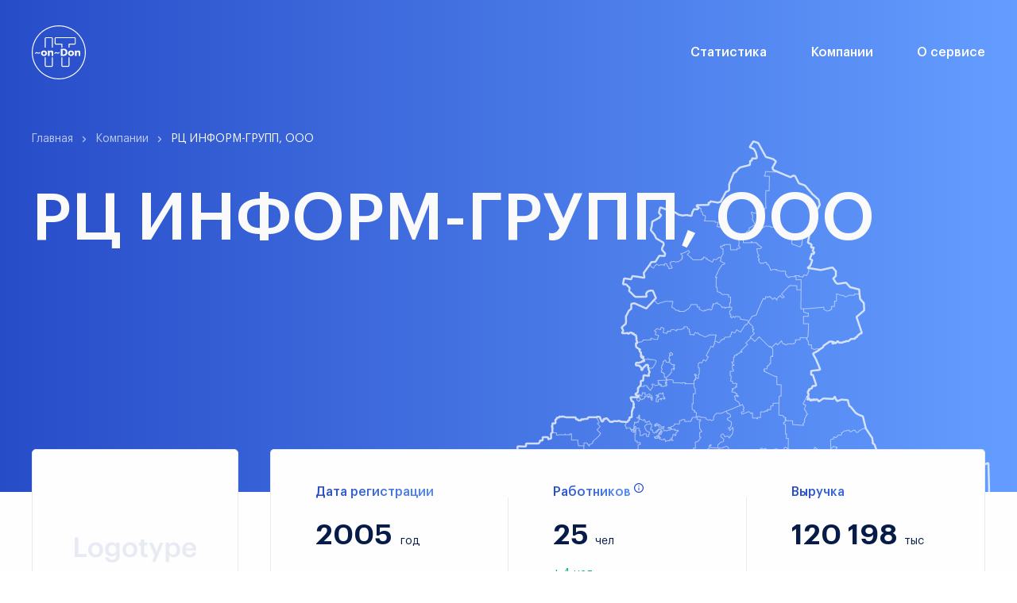

--- FILE ---
content_type: text/html; charset=utf-8
request_url: https://itstat61.ru/companies/6165122474
body_size: 4072
content:
<!DOCTYPE html><html lang="ru"><head><meta content="width=device-width,initial-scale=1" name="viewport" /><meta charset="UTF-8" /><meta content="no-cache" name="turbo-cache-control" /><link rel="stylesheet" href="/assets/application-bb3664a3fe11298b3b9c8f41490b384e9ddd1cf5ab469f7bdfc771dfe52aecad.css" data-turbo-track="reload" /><script src="/assets/application-e4aa7a9a112ddd6ab379ca493198e8878e9ce89f93d5e282400e28aabe5444c0.js" data-turbo-track="reload" defer="defer"></script><title>Финансовые показатели IT-компании РЦ ИНФОРМ-ГРУПП, ООО</title>
<meta name="description" content="Данные о РЦ ИНФОРМ-ГРУПП, ООО занятой в IT-отрасли Ростовской области">
<meta property="og:image" content="https://itstat61.ru/assets/default_meta_logo-b995af5b4508d0dc84d24fa7e108ef412eb09a33bd32b46135206bc4f93c2ebc.svg"><meta name="csrf-param" content="authenticity_token" />
<meta name="csrf-token" content="ZiaySsYl-gsvemuwN9oPhyGNsnLO_UTzYIOa3j8O9UHr0N2ZmD5i2SL13Nh40r3ficL3OZ11yLOEH8hf7CD6uw" /><body class="companies-page"><!--Yandex.Metrika counter--><script>var metrics_ids = "91789708";

(function(m,e,t,r,i,k,a){m[i]=m[i]||function(){(m[i].a=m[i].a||[]).push(arguments)};
m[i].l=1*new Date();k=e.createElement(t),a=e.getElementsByTagName(t)[0],k.async=1,k.src=r,a.parentNode.insertBefore(k,a)})
(window, document, "script", "https://mc.yandex.ru/metrika/tag.js", "ym");</script><script>ym("91789708", "init", {
  clickmap:true,
  trackLinks:true,
  accurateTrackBounce:true,
  webvisor:true
});</script><noscript><div><img alt="" src="https://mc.yandex.ru/watch/91789708" style="position:absolute; left:-9999px;" /></div></noscript><!--/Yandex.Metrika counter--><header class="desctop transparent"><nav class="header-nav uk-container uk-container-large uk-flex uk-flex-middle uk-flex-between"><div class="header-left"><a aria-label="Link to main page" class="main-logo" href="/" uk-icon="main-logo"></a></div><div class="header-right"><a class="menu-item" href="/statistic">Статистика</a><a class="menu-item" href="/companies?sort=revenue+desc">Компании</a><a class="menu-item" href="/about">О сервисе</a></div></nav></header><div class="to-top-wrapper"><div class="to-top uk-flex uk-flex-right" uk-sticky="start: 190vh; end: #stop-scroll; position: bottom; animation: uk-animation-fade"><a href="#scroll_target" uk-icon="pagy-next" uk-scroll=""></a></div></div><main uk-height-viewport="expand: true"><div id="flash"></div><div class="page-substrate page-substrate--company" id="scroll_target"></div><div class="page-head"><div class="uk-container uk-container-large"><div class="title-breadcrumbs title-breadcrumbs--companies"><div class="breadcrumbs"><a href="/">Главная</a><div class="icon"><span uk-icon="arrow-down"></span></div><a href="/companies?sort=revenue+desc">Компании</a><div class="icon"><span uk-icon="arrow-down"></span></div><a class="disabled" href="#">РЦ ИНФОРМ-ГРУПП, ООО</a></div><div class="title title--company"><h1 class="paragraph--white">РЦ ИНФОРМ-ГРУПП, ООО</h1></div></div><section class="company-statistic"><div class="wrapper uk-child-width-1-4@l uk-child-width-1-2@m uk-child-width-1-2@s" uk-grid=""><div class="section uk-width-expand@l uk-width-1-2@m uk-width-1-2@s"><div class="logo uk-height-1-1 uk-flex uk-flex-center uk-flex-middle"><img alt="Логотип" class="stub" src="/assets/company_logo-f93fd2363dd3793e4e2de65adf4800f279fb4da646a8a3f2102a69bd86750a1d.png" /></div></div><div class="section"><p class="paragraph-1 paragraph--primary">Дата регистрации</p><p class="statistic-value">2005&nbsp;<span>год</span></p></div><div class="section"><p class="paragraph-1 paragraph--primary uk-flex-inline uk-flex-top"><span>Работников</span><span class="paragraph--blue icon margin-left-2" data-components--tippy-options-value="{&quot;content&quot;:&quot;Содержит информацию о среднесписочной численности работников&quot;,&quot;offset&quot;:[100,10],&quot;maxWidth&quot;:258}" data-controller="components--tippy" uk-icon="info"></span></p><p class="statistic-value">25
                    
                    <span>чел</span></p><p class="paragraph-2 paragraph--success">+ 4  чел</p></div><div class="section"><p class="paragraph-1 paragraph--primary">Выручка</p><p class="statistic-value">120 198
                    <span>тыс</span>
                    <span>руб</span></p><p class="paragraph-2 paragraph--success">+ 8 051 000   руб</p></div></div></section><div class="company-statistic-year uk-flex margin-top-20"><p class="paragraph-2 paragraph--secondary"><span class="paragraph--invalid">*</span> по данным на 2024 г</p></div><section class="company-information margin-top-60"><h2>О компании</h2><div class="uk-child-width-1-2@l uk-child-width-1-1@m" uk-grid=""><div class="margin-top-40 uk-width-2-3@l uk-width-1-1@m"><div class="company-description"><div class="wrapper"><div class="field uk-flex"><p class="paragraph--secondary">Юр. лицо</p><h5>РЦ ИНФОРМ-ГРУПП, ООО</h5></div><div class="field uk-flex"><p class="paragraph--secondary">Статус</p><div class="company-state paragraph-1 uk-flex-inline uk-flex-center uk-flex-middle active">Действующая</div></div><div class="field uk-flex"><p class="paragraph--secondary">ИНН</p><h5>6165122474</h5></div><div class="field uk-flex"><p class="paragraph--secondary">Налоговый режим</p><h5>УСН</h5></div><div class="field uk-flex"><p class="paragraph--secondary">Код ОКВЭД</p><h5>62.01</h5></div><div class="field uk-flex"><p class="paragraph--secondary">Аккредитация</p><div class="uk-flex uk-flex-center uk-flex-middle"><span class="icon" uk-icon="accredit" style="color: #5F56C8" data-controller="components--tippy" data-components--tippy-options-value="{&quot;content&quot;:&quot;Компания входит в реестр аккредитованных IT-компаний&quot;,&quot;offset&quot;:[50,10],&quot;maxWidth&quot;:200}"></span></div></div><div class="field uk-flex"><p class="paragraph--secondary">Дата аккредитации</p><h5>04.12.2015</h5></div></div></div><div class="company-competencies margin-top-40"><h3>Ключевые компетенции</h3><div class="ql-editor text-competencies"><div class="empty-competencies uk-flex uk-flex-middle"><img alt="empty competencies" src="/assets/notebook-f514bbcb8e6bac032988b9ca26daa4e04ee784f3daff4d0da221150ff7c92c14.png" /><p class="paragraph--secondary">Информация о компетенциях отсутствует</p></div></div></div></div><div class="margin-top-40 uk-width-expand@l uk-width-1-1@m"><div class="company-contacts"><h3>Контакты</h3><div class="contacts-wrapper margin-top-40"><div class="contact uk-flex"><span class="icon" uk-icon="web-site"></span><a class="link paragraph--weigth-medium" target="_blank" href="https://igc.ru">igc.ru</a></div><div class="contact uk-flex"><span class="icon" uk-icon="location"></span><p>344018, Ростовская обл., г. Ростов-На-Дону, пер. Семашко, д. 117</p></div><div class="contact uk-flex"><span class="icon" uk-icon="phone"></span><a class="link paragraph--weigth-medium" href="tel:+7 (863) 3032929
+7 (863) 2273508
+7 (863) 3033800">+7 (863) 3032929
+7 (863) 2273508
+7 (863) 3033800</a></div><div class="contact uk-flex"><span class="icon" uk-icon="message"></span><a class="link paragraph--weigth-medium" href="mailto:konenko@igc.ru">konenko@igc.ru</a></div><div class="contact uk-flex"><span class="icon" uk-icon="message"></span><a class="link paragraph--weigth-medium" href="mailto:kp@igc.ru">kp@igc.ru</a></div></div></div><div class="company-feedback margin-top-40"><h4>Хотите дополнить информацию о вашей компании?</h4><button class="btn btn--primary" data-controller="button--animate" uk-toggle="target: #modal-feedback"><span>Оставить заявку</span><span class="icon" uk-icon="pagy-next"></span></button></div></div></div></section><div class="uk-flex-top" data-controller="components--turbo-modal" id="modal-feedback" uk-modal="bg-close: false"><div class="uk-modal-dialog uk-modal-body uk-margin-auto-vertical"><button class="uk-modal-close-default" type="button" uk-icon="close-modal"></button><turbo-frame loading="lazy" data-components--turbo-modal-target="frame" id="modal_feedback" src="/client_feedbacks/new?feedbackable_id=6165122474&amp;feedbackable_type=Company"></turbo-frame></div></div></div><section class="company-charts"><div class="uk-container uk-container-large"><h2>Показатели</h2><div class="charts-wrapper uk-grid-column-medium uk-grid-row-large uk-child-width-1-2@l uk-child-width-1-1@m" uk-grid=""><div class="chart"><h4>Выручка предприятия</h4><turbo-frame loading="lazy" id="chart" src="/chart?url=https%3A%2F%2Fdatalens.yandex%2F0tl95n9v0w5ar%3Finn_rqv3%3D__eq_6165122474"><div class="chart-loaded"></div></turbo-frame></div><div class="chart"><h4>Доходы, расходы и прибыль</h4><turbo-frame loading="lazy" id="chart" src="/chart?url=https%3A%2F%2Fdatalens.yandex%2Fijteuki4vg2u9%3Finn_rqv3%3D__eq_6165122474"><div class="chart-loaded"></div></turbo-frame></div><div class="chart uk-width-1-1"><h4>Среднесписочная численность работников</h4><turbo-frame loading="lazy" id="chart" src="/chart?url=https%3A%2F%2Fdatalens.yandex%2F0tl8kxel4kzir%3Finn_rqv3%3D__eq_6165122474"><div class="chart-loaded"></div></turbo-frame></div></div></div></section></div></main><div id="stop-scroll"></div><footer id="footer"><div class="uk-container uk-container-large"><div class="footer-content uk-flex uk-flex-between"><div class="logo" uk-icon="icon: main-logo; ratio: .6317"></div><div class="links"><a class="menu-item menu-item--dark" href="/statistic">Статистика</a><a class="menu-item menu-item--dark" href="/companies?sort=revenue+desc">Компании</a><a class="menu-item menu-item--dark" href="/about">О сервисе</a></div><div class="social uk-flex uk-flex-top"><a class="social-link icon-social vk uk-hidden" uk-icon="vk" aria-label="Link to corporate vk" href="#"></a><a class="social-link icon-social telegram" uk-icon="telegram" aria-label="Link to corporate telegram" href="https://t.me/Zabrodin"></a></div></div><div class="footer-info"><p class="paragraph-2 paragraph--secondary">&copy; Разработано <a class="paragraph--secondary" href="https://rnds.pro" target="_blank">RNDSOFT</a> 2026</p><div class="policy"><a class="paragraph-2 paragraph--secondary" target="_blank" href="/agreement.pdf">Согласие на обработку персональных данных</a><a class="paragraph-2 paragraph--secondary" target="_blank" href="/pd_policy.pdf">Политика конфиденциальности</a></div></div></div></footer></body></html>

--- FILE ---
content_type: application/x-javascript
request_url: https://itstat61.ru/assets/application-e4aa7a9a112ddd6ab379ca493198e8878e9ce89f93d5e282400e28aabe5444c0.js
body_size: 230766
content:
(()=>{var Q0=Object.create;var Po=Object.defineProperty,J0=Object.defineProperties,ey=Object.getOwnPropertyDescriptor,ty=Object.getOwnPropertyDescriptors,ny=Object.getOwnPropertyNames,mh=Object.getOwnPropertySymbols,ry=Object.getPrototypeOf,gh=Object.prototype.hasOwnProperty,iy=Object.prototype.propertyIsEnumerable;var gl=(n,e,t)=>e in n?Po(n,e,{enumerable:!0,configurable:!0,writable:!0,value:t}):n[e]=t,Qe=(n,e)=>{for(var t in e||(e={}))gh.call(e,t)&&gl(n,t,e[t]);if(mh)for(var t of mh(e))iy.call(e,t)&&gl(n,t,e[t]);return n},An=(n,e)=>J0(n,ty(e));var Zn=(n,e)=>()=>(n&&(e=n(n=0)),e);var Nt=(n,e)=>()=>(e||n((e={exports:{}}).exports,e),e.exports),sy=(n,e)=>{for(var t in e)Po(n,t,{get:e[t],enumerable:!0})},oy=(n,e,t,r)=>{if(e&&typeof e=="object"||typeof e=="function")for(let s of ny(e))!gh.call(n,s)&&s!==t&&Po(n,s,{get:()=>e[s],enumerable:!(r=ey(e,s))||r.enumerable});return n};var Dn=(n,e,t)=>(t=n!=null?Q0(ry(n)):{},oy(e||!n||!n.__esModule?Po(t,"default",{value:n,enumerable:!0}):t,n));var Ae=(n,e,t)=>(gl(n,typeof e!="symbol"?e+"":e,t),t);var Sr,Bo=Zn(()=>{Sr={logger:self.console,WebSocket:self.WebSocket}});var vt,Ei=Zn(()=>{Bo();vt={log(...n){this.enabled&&(n.push(Date.now()),Sr.logger.log("[ActionCable]",...n))}}});var hs,Ho,ps,qo,Gl=Zn(()=>{Ei();hs=()=>new Date().getTime(),Ho=n=>(hs()-n)/1e3,ps=class{constructor(e){this.visibilityDidChange=this.visibilityDidChange.bind(this),this.connection=e,this.reconnectAttempts=0}start(){this.isRunning()||(this.startedAt=hs(),delete this.stoppedAt,this.startPolling(),addEventListener("visibilitychange",this.visibilityDidChange),vt.log(`ConnectionMonitor started. stale threshold = ${this.constructor.staleThreshold} s`))}stop(){this.isRunning()&&(this.stoppedAt=hs(),this.stopPolling(),removeEventListener("visibilitychange",this.visibilityDidChange),vt.log("ConnectionMonitor stopped"))}isRunning(){return this.startedAt&&!this.stoppedAt}recordPing(){this.pingedAt=hs()}recordConnect(){this.reconnectAttempts=0,this.recordPing(),delete this.disconnectedAt,vt.log("ConnectionMonitor recorded connect")}recordDisconnect(){this.disconnectedAt=hs(),vt.log("ConnectionMonitor recorded disconnect")}startPolling(){this.stopPolling(),this.poll()}stopPolling(){clearTimeout(this.pollTimeout)}poll(){this.pollTimeout=setTimeout(()=>{this.reconnectIfStale(),this.poll()},this.getPollInterval())}getPollInterval(){let{staleThreshold:e,reconnectionBackoffRate:t}=this.constructor,r=Math.pow(1+t,Math.min(this.reconnectAttempts,10)),o=(this.reconnectAttempts===0?1:t)*Math.random();return e*1e3*r*(1+o)}reconnectIfStale(){this.connectionIsStale()&&(vt.log(`ConnectionMonitor detected stale connection. reconnectAttempts = ${this.reconnectAttempts}, time stale = ${Ho(this.refreshedAt)} s, stale threshold = ${this.constructor.staleThreshold} s`),this.reconnectAttempts++,this.disconnectedRecently()?vt.log(`ConnectionMonitor skipping reopening recent disconnect. time disconnected = ${Ho(this.disconnectedAt)} s`):(vt.log("ConnectionMonitor reopening"),this.connection.reopen()))}get refreshedAt(){return this.pingedAt?this.pingedAt:this.startedAt}connectionIsStale(){return Ho(this.refreshedAt)>this.constructor.staleThreshold}disconnectedRecently(){return this.disconnectedAt&&Ho(this.disconnectedAt)<this.constructor.staleThreshold}visibilityDidChange(){document.visibilityState==="visible"&&setTimeout(()=>{(this.connectionIsStale()||!this.connection.isOpen())&&(vt.log(`ConnectionMonitor reopening stale connection on visibilitychange. visibilityState = ${document.visibilityState}`),this.connection.reopen())},200)}};ps.staleThreshold=6;ps.reconnectionBackoffRate=.15;qo=ps});var ms,Yl=Zn(()=>{ms={message_types:{welcome:"welcome",disconnect:"disconnect",ping:"ping",confirmation:"confirm_subscription",rejection:"reject_subscription"},disconnect_reasons:{unauthorized:"unauthorized",invalid_request:"invalid_request",server_restart:"server_restart"},default_mount_path:"/cable",protocols:["actioncable-v1-json","actioncable-unsupported"]}});var gs,Vo,Qy,Th,vs,jo,Kl=Zn(()=>{Bo();Gl();Yl();Ei();({message_types:gs,protocols:Vo}=ms),Qy=Vo.slice(0,Vo.length-1),Th=[].indexOf,vs=class{constructor(e){this.open=this.open.bind(this),this.consumer=e,this.subscriptions=this.consumer.subscriptions,this.monitor=new qo(this),this.disconnected=!0}send(e){return this.isOpen()?(this.webSocket.send(JSON.stringify(e)),!0):!1}open(){return this.isActive()?(vt.log(`Attempted to open WebSocket, but existing socket is ${this.getState()}`),!1):(vt.log(`Opening WebSocket, current state is ${this.getState()}, subprotocols: ${Vo}`),this.webSocket&&this.uninstallEventHandlers(),this.webSocket=new Sr.WebSocket(this.consumer.url,Vo),this.installEventHandlers(),this.monitor.start(),!0)}close({allowReconnect:e}={allowReconnect:!0}){if(e||this.monitor.stop(),this.isActive())return this.webSocket.close()}reopen(){if(vt.log(`Reopening WebSocket, current state is ${this.getState()}`),this.isActive())try{return this.close()}catch(e){vt.log("Failed to reopen WebSocket",e)}finally{vt.log(`Reopening WebSocket in ${this.constructor.reopenDelay}ms`),setTimeout(this.open,this.constructor.reopenDelay)}else return this.open()}getProtocol(){if(this.webSocket)return this.webSocket.protocol}isOpen(){return this.isState("open")}isActive(){return this.isState("open","connecting")}isProtocolSupported(){return Th.call(Qy,this.getProtocol())>=0}isState(...e){return Th.call(e,this.getState())>=0}getState(){if(this.webSocket){for(let e in Sr.WebSocket)if(Sr.WebSocket[e]===this.webSocket.readyState)return e.toLowerCase()}return null}installEventHandlers(){for(let e in this.events){let t=this.events[e].bind(this);this.webSocket[`on${e}`]=t}}uninstallEventHandlers(){for(let e in this.events)this.webSocket[`on${e}`]=function(){}}};vs.reopenDelay=500;vs.prototype.events={message(n){if(!this.isProtocolSupported())return;let{identifier:e,message:t,reason:r,reconnect:s,type:o}=JSON.parse(n.data);switch(o){case gs.welcome:return this.monitor.recordConnect(),this.subscriptions.reload();case gs.disconnect:return vt.log(`Disconnecting. Reason: ${r}`),this.close({allowReconnect:s});case gs.ping:return this.monitor.recordPing();case gs.confirmation:return this.subscriptions.confirmSubscription(e),this.subscriptions.notify(e,"connected");case gs.rejection:return this.subscriptions.reject(e);default:return this.subscriptions.notify(e,"received",t)}},open(){if(vt.log(`WebSocket onopen event, using '${this.getProtocol()}' subprotocol`),this.disconnected=!1,!this.isProtocolSupported())return vt.log("Protocol is unsupported. Stopping monitor and disconnecting."),this.close({allowReconnect:!1})},close(n){if(vt.log("WebSocket onclose event"),!this.disconnected)return this.disconnected=!0,this.monitor.recordDisconnect(),this.subscriptions.notifyAll("disconnected",{willAttemptReconnect:this.monitor.isRunning()})},error(){vt.log("WebSocket onerror event")}};jo=vs});var Jy,zr,Zl=Zn(()=>{Jy=function(n,e){if(e!=null)for(let t in e){let r=e[t];n[t]=r}return n},zr=class{constructor(e,t={},r){this.consumer=e,this.identifier=JSON.stringify(t),Jy(this,r)}perform(e,t={}){return t.action=e,this.send(t)}send(e){return this.consumer.send({command:"message",identifier:this.identifier,data:JSON.stringify(e)})}unsubscribe(){return this.consumer.subscriptions.remove(this)}}});var Xl,zo,Ql=Zn(()=>{Ei();Xl=class{constructor(e){this.subscriptions=e,this.pendingSubscriptions=[]}guarantee(e){this.pendingSubscriptions.indexOf(e)==-1?(vt.log(`SubscriptionGuarantor guaranteeing ${e.identifier}`),this.pendingSubscriptions.push(e)):vt.log(`SubscriptionGuarantor already guaranteeing ${e.identifier}`),this.startGuaranteeing()}forget(e){vt.log(`SubscriptionGuarantor forgetting ${e.identifier}`),this.pendingSubscriptions=this.pendingSubscriptions.filter(t=>t!==e)}startGuaranteeing(){this.stopGuaranteeing(),this.retrySubscribing()}stopGuaranteeing(){clearTimeout(this.retryTimeout)}retrySubscribing(){this.retryTimeout=setTimeout(()=>{this.subscriptions&&typeof this.subscriptions.subscribe=="function"&&this.pendingSubscriptions.map(e=>{vt.log(`SubscriptionGuarantor resubscribing ${e.identifier}`),this.subscriptions.subscribe(e)})},500)}},zo=Xl});var Wr,Jl=Zn(()=>{Zl();Ql();Ei();Wr=class{constructor(e){this.consumer=e,this.guarantor=new zo(this),this.subscriptions=[]}create(e,t){let r=e,s=typeof r=="object"?r:{channel:r},o=new zr(this.consumer,s,t);return this.add(o)}add(e){return this.subscriptions.push(e),this.consumer.ensureActiveConnection(),this.notify(e,"initialized"),this.subscribe(e),e}remove(e){return this.forget(e),this.findAll(e.identifier).length||this.sendCommand(e,"unsubscribe"),e}reject(e){return this.findAll(e).map(t=>(this.forget(t),this.notify(t,"rejected"),t))}forget(e){return this.guarantor.forget(e),this.subscriptions=this.subscriptions.filter(t=>t!==e),e}findAll(e){return this.subscriptions.filter(t=>t.identifier===e)}reload(){return this.subscriptions.map(e=>this.subscribe(e))}notifyAll(e,...t){return this.subscriptions.map(r=>this.notify(r,e,...t))}notify(e,t,...r){let s;return typeof e=="string"?s=this.findAll(e):s=[e],s.map(o=>typeof o[t]=="function"?o[t](...r):void 0)}subscribe(e){this.sendCommand(e,"subscribe")&&this.guarantor.guarantee(e)}confirmSubscription(e){vt.log(`Subscription confirmed ${e}`),this.findAll(e).map(t=>this.guarantor.forget(t))}sendCommand(e,t){let{identifier:r}=e;return this.consumer.send({command:t,identifier:r})}}});function eu(n){if(typeof n=="function"&&(n=n()),n&&!/^wss?:/i.test(n)){let e=document.createElement("a");return e.href=n,e.href=e.href,e.protocol=e.protocol.replace("http","ws"),e.href}else return n}var wi,Oh=Zn(()=>{Kl();Jl();wi=class{constructor(e){this._url=e,this.subscriptions=new Wr(this),this.connection=new jo(this)}get url(){return eu(this._url)}send(e){return this.connection.send(e)}connect(){return this.connection.open()}disconnect(){return this.connection.close({allowReconnect:!1})}ensureActiveConnection(){if(!this.connection.isActive())return this.connection.open()}}});var Ah={};sy(Ah,{Connection:()=>jo,ConnectionMonitor:()=>qo,Consumer:()=>wi,INTERNAL:()=>ms,Subscription:()=>zr,SubscriptionGuarantor:()=>zo,Subscriptions:()=>Wr,adapters:()=>Sr,createConsumer:()=>e2,createWebSocketURL:()=>eu,getConfig:()=>_h,logger:()=>vt});function e2(n=_h("url")||ms.default_mount_path){return new wi(n)}function _h(n){let e=document.head.querySelector(`meta[name='action-cable-${n}']`);if(e)return e.getAttribute("content")}var Ph=Zn(()=>{Kl();Gl();Oh();Yl();Zl();Jl();Ql();Bo();Ei()});var jh=Nt((Y6,Vh)=>{"use strict";Vh.exports=function(){if(typeof Symbol!="function"||typeof Object.getOwnPropertySymbols!="function")return!1;if(typeof Symbol.iterator=="symbol")return!0;var e={},t=Symbol("test"),r=Object(t);if(typeof t=="string"||Object.prototype.toString.call(t)!=="[object Symbol]"||Object.prototype.toString.call(r)!=="[object Symbol]")return!1;var s=42;e[t]=s;for(t in e)return!1;if(typeof Object.keys=="function"&&Object.keys(e).length!==0||typeof Object.getOwnPropertyNames=="function"&&Object.getOwnPropertyNames(e).length!==0)return!1;var o=Object.getOwnPropertySymbols(e);if(o.length!==1||o[0]!==t||!Object.prototype.propertyIsEnumerable.call(e,t))return!1;if(typeof Object.getOwnPropertyDescriptor=="function"){var l=Object.getOwnPropertyDescriptor(e,t);if(l.value!==s||l.enumerable!==!0)return!1}return!0}});var Uh=Nt((K6,Wh)=>{"use strict";var zh=typeof Symbol<"u"&&Symbol,W2=jh();Wh.exports=function(){return typeof zh!="function"||typeof Symbol!="function"||typeof zh("foo")!="symbol"||typeof Symbol("bar")!="symbol"?!1:W2()}});var Yh=Nt((Z6,Gh)=>{"use strict";var U2="Function.prototype.bind called on incompatible ",Tu=Array.prototype.slice,G2=Object.prototype.toString,Y2="[object Function]";Gh.exports=function(e){var t=this;if(typeof t!="function"||G2.call(t)!==Y2)throw new TypeError(U2+t);for(var r=Tu.call(arguments,1),s,o=function(){if(this instanceof s){var c=t.apply(this,r.concat(Tu.call(arguments)));return Object(c)===c?c:this}else return t.apply(e,r.concat(Tu.call(arguments)))},l=Math.max(0,t.length-r.length),h=[],f=0;f<l;f++)h.push("$"+f);if(s=Function("binder","return function ("+h.join(",")+"){ return binder.apply(this,arguments); }")(o),t.prototype){var d=function(){};d.prototype=t.prototype,s.prototype=new d,d.prototype=null}return s}});var Ko=Nt((X6,Kh)=>{"use strict";var K2=Yh();Kh.exports=Function.prototype.bind||K2});var Xh=Nt((Q6,Zh)=>{"use strict";var Z2=Ko();Zh.exports=Z2.call(Function.call,Object.prototype.hasOwnProperty)});var Jo=Nt((J6,tp)=>{"use strict";var lt,bs=SyntaxError,ep=Function,ki=TypeError,Ou=function(n){try{return ep('"use strict"; return ('+n+").constructor;")()}catch(e){}},Gr=Object.getOwnPropertyDescriptor;if(Gr)try{Gr({},"")}catch(n){Gr=null}var _u=function(){throw new ki},X2=Gr?function(){try{return arguments.callee,_u}catch(n){try{return Gr(arguments,"callee").get}catch(e){return _u}}}():_u,Ci=Uh()(),kr=Object.getPrototypeOf||function(n){return n.__proto__},Si={},Q2=typeof Uint8Array>"u"?lt:kr(Uint8Array),Ti={"%AggregateError%":typeof AggregateError>"u"?lt:AggregateError,"%Array%":Array,"%ArrayBuffer%":typeof ArrayBuffer>"u"?lt:ArrayBuffer,"%ArrayIteratorPrototype%":Ci?kr([][Symbol.iterator]()):lt,"%AsyncFromSyncIteratorPrototype%":lt,"%AsyncFunction%":Si,"%AsyncGenerator%":Si,"%AsyncGeneratorFunction%":Si,"%AsyncIteratorPrototype%":Si,"%Atomics%":typeof Atomics>"u"?lt:Atomics,"%BigInt%":typeof BigInt>"u"?lt:BigInt,"%Boolean%":Boolean,"%DataView%":typeof DataView>"u"?lt:DataView,"%Date%":Date,"%decodeURI%":decodeURI,"%decodeURIComponent%":decodeURIComponent,"%encodeURI%":encodeURI,"%encodeURIComponent%":encodeURIComponent,"%Error%":Error,"%eval%":eval,"%EvalError%":EvalError,"%Float32Array%":typeof Float32Array>"u"?lt:Float32Array,"%Float64Array%":typeof Float64Array>"u"?lt:Float64Array,"%FinalizationRegistry%":typeof FinalizationRegistry>"u"?lt:FinalizationRegistry,"%Function%":ep,"%GeneratorFunction%":Si,"%Int8Array%":typeof Int8Array>"u"?lt:Int8Array,"%Int16Array%":typeof Int16Array>"u"?lt:Int16Array,"%Int32Array%":typeof Int32Array>"u"?lt:Int32Array,"%isFinite%":isFinite,"%isNaN%":isNaN,"%IteratorPrototype%":Ci?kr(kr([][Symbol.iterator]())):lt,"%JSON%":typeof JSON=="object"?JSON:lt,"%Map%":typeof Map>"u"?lt:Map,"%MapIteratorPrototype%":typeof Map>"u"||!Ci?lt:kr(new Map()[Symbol.iterator]()),"%Math%":Math,"%Number%":Number,"%Object%":Object,"%parseFloat%":parseFloat,"%parseInt%":parseInt,"%Promise%":typeof Promise>"u"?lt:Promise,"%Proxy%":typeof Proxy>"u"?lt:Proxy,"%RangeError%":RangeError,"%ReferenceError%":ReferenceError,"%Reflect%":typeof Reflect>"u"?lt:Reflect,"%RegExp%":RegExp,"%Set%":typeof Set>"u"?lt:Set,"%SetIteratorPrototype%":typeof Set>"u"||!Ci?lt:kr(new Set()[Symbol.iterator]()),"%SharedArrayBuffer%":typeof SharedArrayBuffer>"u"?lt:SharedArrayBuffer,"%String%":String,"%StringIteratorPrototype%":Ci?kr(""[Symbol.iterator]()):lt,"%Symbol%":Ci?Symbol:lt,"%SyntaxError%":bs,"%ThrowTypeError%":X2,"%TypedArray%":Q2,"%TypeError%":ki,"%Uint8Array%":typeof Uint8Array>"u"?lt:Uint8Array,"%Uint8ClampedArray%":typeof Uint8ClampedArray>"u"?lt:Uint8ClampedArray,"%Uint16Array%":typeof Uint16Array>"u"?lt:Uint16Array,"%Uint32Array%":typeof Uint32Array>"u"?lt:Uint32Array,"%URIError%":URIError,"%WeakMap%":typeof WeakMap>"u"?lt:WeakMap,"%WeakRef%":typeof WeakRef>"u"?lt:WeakRef,"%WeakSet%":typeof WeakSet>"u"?lt:WeakSet},J2=function n(e){var t;if(e==="%AsyncFunction%")t=Ou("async function () {}");else if(e==="%GeneratorFunction%")t=Ou("function* () {}");else if(e==="%AsyncGeneratorFunction%")t=Ou("async function* () {}");else if(e==="%AsyncGenerator%"){var r=n("%AsyncGeneratorFunction%");r&&(t=r.prototype)}else if(e==="%AsyncIteratorPrototype%"){var s=n("%AsyncGenerator%");s&&(t=kr(s.prototype))}return Ti[e]=t,t},Qh={"%ArrayBufferPrototype%":["ArrayBuffer","prototype"],"%ArrayPrototype%":["Array","prototype"],"%ArrayProto_entries%":["Array","prototype","entries"],"%ArrayProto_forEach%":["Array","prototype","forEach"],"%ArrayProto_keys%":["Array","prototype","keys"],"%ArrayProto_values%":["Array","prototype","values"],"%AsyncFunctionPrototype%":["AsyncFunction","prototype"],"%AsyncGenerator%":["AsyncGeneratorFunction","prototype"],"%AsyncGeneratorPrototype%":["AsyncGeneratorFunction","prototype","prototype"],"%BooleanPrototype%":["Boolean","prototype"],"%DataViewPrototype%":["DataView","prototype"],"%DatePrototype%":["Date","prototype"],"%ErrorPrototype%":["Error","prototype"],"%EvalErrorPrototype%":["EvalError","prototype"],"%Float32ArrayPrototype%":["Float32Array","prototype"],"%Float64ArrayPrototype%":["Float64Array","prototype"],"%FunctionPrototype%":["Function","prototype"],"%Generator%":["GeneratorFunction","prototype"],"%GeneratorPrototype%":["GeneratorFunction","prototype","prototype"],"%Int8ArrayPrototype%":["Int8Array","prototype"],"%Int16ArrayPrototype%":["Int16Array","prototype"],"%Int32ArrayPrototype%":["Int32Array","prototype"],"%JSONParse%":["JSON","parse"],"%JSONStringify%":["JSON","stringify"],"%MapPrototype%":["Map","prototype"],"%NumberPrototype%":["Number","prototype"],"%ObjectPrototype%":["Object","prototype"],"%ObjProto_toString%":["Object","prototype","toString"],"%ObjProto_valueOf%":["Object","prototype","valueOf"],"%PromisePrototype%":["Promise","prototype"],"%PromiseProto_then%":["Promise","prototype","then"],"%Promise_all%":["Promise","all"],"%Promise_reject%":["Promise","reject"],"%Promise_resolve%":["Promise","resolve"],"%RangeErrorPrototype%":["RangeError","prototype"],"%ReferenceErrorPrototype%":["ReferenceError","prototype"],"%RegExpPrototype%":["RegExp","prototype"],"%SetPrototype%":["Set","prototype"],"%SharedArrayBufferPrototype%":["SharedArrayBuffer","prototype"],"%StringPrototype%":["String","prototype"],"%SymbolPrototype%":["Symbol","prototype"],"%SyntaxErrorPrototype%":["SyntaxError","prototype"],"%TypedArrayPrototype%":["TypedArray","prototype"],"%TypeErrorPrototype%":["TypeError","prototype"],"%Uint8ArrayPrototype%":["Uint8Array","prototype"],"%Uint8ClampedArrayPrototype%":["Uint8ClampedArray","prototype"],"%Uint16ArrayPrototype%":["Uint16Array","prototype"],"%Uint32ArrayPrototype%":["Uint32Array","prototype"],"%URIErrorPrototype%":["URIError","prototype"],"%WeakMapPrototype%":["WeakMap","prototype"],"%WeakSetPrototype%":["WeakSet","prototype"]},Qo=Ko(),Zo=Xh(),eb=Qo.call(Function.call,Array.prototype.concat),tb=Qo.call(Function.apply,Array.prototype.splice),Jh=Qo.call(Function.call,String.prototype.replace),Xo=Qo.call(Function.call,String.prototype.slice),nb=/[^%.[\]]+|\[(?:(-?\d+(?:\.\d+)?)|(["'])((?:(?!\2)[^\\]|\\.)*?)\2)\]|(?=(?:\.|\[\])(?:\.|\[\]|%$))/g,rb=/\\(\\)?/g,ib=function(e){var t=Xo(e,0,1),r=Xo(e,-1);if(t==="%"&&r!=="%")throw new bs("invalid intrinsic syntax, expected closing `%`");if(r==="%"&&t!=="%")throw new bs("invalid intrinsic syntax, expected opening `%`");var s=[];return Jh(e,nb,function(o,l,h,f){s[s.length]=h?Jh(f,rb,"$1"):l||o}),s},sb=function(e,t){var r=e,s;if(Zo(Qh,r)&&(s=Qh[r],r="%"+s[0]+"%"),Zo(Ti,r)){var o=Ti[r];if(o===Si&&(o=J2(r)),typeof o>"u"&&!t)throw new ki("intrinsic "+e+" exists, but is not available. Please file an issue!");return{alias:s,name:r,value:o}}throw new bs("intrinsic "+e+" does not exist!")};tp.exports=function(e,t){if(typeof e!="string"||e.length===0)throw new ki("intrinsic name must be a non-empty string");if(arguments.length>1&&typeof t!="boolean")throw new ki('"allowMissing" argument must be a boolean');var r=ib(e),s=r.length>0?r[0]:"",o=sb("%"+s+"%",t),l=o.name,h=o.value,f=!1,d=o.alias;d&&(s=d[0],tb(r,eb([0,1],d)));for(var c=1,p=!0;c<r.length;c+=1){var y=r[c],v=Xo(y,0,1),w=Xo(y,-1);if((v==='"'||v==="'"||v==="`"||w==='"'||w==="'"||w==="`")&&v!==w)throw new bs("property names with quotes must have matching quotes");if((y==="constructor"||!p)&&(f=!0),s+="."+y,l="%"+s+"%",Zo(Ti,l))h=Ti[l];else if(h!=null){if(!(y in h)){if(!t)throw new ki("base intrinsic for "+e+" exists, but the property is not available.");return}if(Gr&&c+1>=r.length){var m=Gr(h,y);p=!!m,p&&"get"in m&&!("originalValue"in m.get)?h=m.get:h=h[y]}else p=Zo(h,y),h=h[y];p&&!f&&(Ti[l]=h)}}return h}});var ap=Nt((e8,ea)=>{"use strict";var Au=Ko(),Oi=Jo(),ip=Oi("%Function.prototype.apply%"),sp=Oi("%Function.prototype.call%"),op=Oi("%Reflect.apply%",!0)||Au.call(sp,ip),np=Oi("%Object.getOwnPropertyDescriptor%",!0),Yr=Oi("%Object.defineProperty%",!0),ob=Oi("%Math.max%");if(Yr)try{Yr({},"a",{value:1})}catch(n){Yr=null}ea.exports=function(e){var t=op(Au,sp,arguments);if(np&&Yr){var r=np(t,"length");r.configurable&&Yr(t,"length",{value:1+ob(0,e.length-(arguments.length-1))})}return t};var rp=function(){return op(Au,ip,arguments)};Yr?Yr(ea.exports,"apply",{value:rp}):ea.exports.apply=rp});var fp=Nt((t8,cp)=>{"use strict";var lp=Jo(),up=ap(),ab=up(lp("String.prototype.indexOf"));cp.exports=function(e,t){var r=lp(e,!!t);return typeof r=="function"&&ab(e,".prototype.")>-1?up(r):r}});var dp=Nt(()=>{});var Pp=Nt((i8,Ap)=>{var Bu=typeof Map=="function"&&Map.prototype,Pu=Object.getOwnPropertyDescriptor&&Bu?Object.getOwnPropertyDescriptor(Map.prototype,"size"):null,na=Bu&&Pu&&typeof Pu.get=="function"?Pu.get:null,lb=Bu&&Map.prototype.forEach,Hu=typeof Set=="function"&&Set.prototype,Mu=Object.getOwnPropertyDescriptor&&Hu?Object.getOwnPropertyDescriptor(Set.prototype,"size"):null,ra=Hu&&Mu&&typeof Mu.get=="function"?Mu.get:null,ub=Hu&&Set.prototype.forEach,cb=typeof WeakMap=="function"&&WeakMap.prototype,ws=cb?WeakMap.prototype.has:null,fb=typeof WeakSet=="function"&&WeakSet.prototype,xs=fb?WeakSet.prototype.has:null,db=typeof WeakRef=="function"&&WeakRef.prototype,hp=db?WeakRef.prototype.deref:null,hb=Boolean.prototype.valueOf,pb=Object.prototype.toString,mb=Function.prototype.toString,gb=String.prototype.match,qu=String.prototype.slice,Or=String.prototype.replace,vb=String.prototype.toUpperCase,pp=String.prototype.toLowerCase,Cp=RegExp.prototype.test,mp=Array.prototype.concat,Jn=Array.prototype.join,yb=Array.prototype.slice,gp=Math.floor,$u=typeof BigInt=="function"?BigInt.prototype.valueOf:null,Lu=Object.getOwnPropertySymbols,Nu=typeof Symbol=="function"&&typeof Symbol.iterator=="symbol"?Symbol.prototype.toString:null,_i=typeof Symbol=="function"&&typeof Symbol.iterator=="object",sn=typeof Symbol=="function"&&Symbol.toStringTag&&(typeof Symbol.toStringTag===_i?"object":"symbol")?Symbol.toStringTag:null,Sp=Object.prototype.propertyIsEnumerable,vp=(typeof Reflect=="function"?Reflect.getPrototypeOf:Object.getPrototypeOf)||([].__proto__===Array.prototype?function(n){return n.__proto__}:null);function yp(n,e){if(n===1/0||n===-1/0||n!==n||n&&n>-1e3&&n<1e3||Cp.call(/e/,e))return e;var t=/[0-9](?=(?:[0-9]{3})+(?![0-9]))/g;if(typeof n=="number"){var r=n<0?-gp(-n):gp(n);if(r!==n){var s=String(r),o=qu.call(e,s.length+1);return Or.call(s,t,"$&_")+"."+Or.call(Or.call(o,/([0-9]{3})/g,"$&_"),/_$/,"")}}return Or.call(e,t,"$&_")}var Du=dp(),bp=Du.custom,Ep=Tp(bp)?bp:null;Ap.exports=function n(e,t,r,s){var o=t||{};if(Tr(o,"quoteStyle")&&o.quoteStyle!=="single"&&o.quoteStyle!=="double")throw new TypeError('option "quoteStyle" must be "single" or "double"');if(Tr(o,"maxStringLength")&&(typeof o.maxStringLength=="number"?o.maxStringLength<0&&o.maxStringLength!==1/0:o.maxStringLength!==null))throw new TypeError('option "maxStringLength", if provided, must be a positive integer, Infinity, or `null`');var l=Tr(o,"customInspect")?o.customInspect:!0;if(typeof l!="boolean"&&l!=="symbol")throw new TypeError("option \"customInspect\", if provided, must be `true`, `false`, or `'symbol'`");if(Tr(o,"indent")&&o.indent!==null&&o.indent!=="	"&&!(parseInt(o.indent,10)===o.indent&&o.indent>0))throw new TypeError('option "indent" must be "\\t", an integer > 0, or `null`');if(Tr(o,"numericSeparator")&&typeof o.numericSeparator!="boolean")throw new TypeError('option "numericSeparator", if provided, must be `true` or `false`');var h=o.numericSeparator;if(typeof e>"u")return"undefined";if(e===null)return"null";if(typeof e=="boolean")return e?"true":"false";if(typeof e=="string")return _p(e,o);if(typeof e=="number"){if(e===0)return 1/0/e>0?"0":"-0";var f=String(e);return h?yp(e,f):f}if(typeof e=="bigint"){var d=String(e)+"n";return h?yp(e,d):d}var c=typeof o.depth>"u"?5:o.depth;if(typeof r>"u"&&(r=0),r>=c&&c>0&&typeof e=="object")return Ru(e)?"[Array]":"[Object]";var p=Db(o,r);if(typeof s>"u")s=[];else if(Op(s,e)>=0)return"[Circular]";function y(V,ee,te){if(ee&&(s=yb.call(s),s.push(ee)),te){var le={depth:o.depth};return Tr(o,"quoteStyle")&&(le.quoteStyle=o.quoteStyle),n(V,le,r+1,s)}return n(V,o,r+1,s)}if(typeof e=="function"&&!wp(e)){var v=Ob(e),w=ta(e,y);return"[Function"+(v?": "+v:" (anonymous)")+"]"+(w.length>0?" { "+Jn.call(w,", ")+" }":"")}if(Tp(e)){var m=_i?Or.call(String(e),/^(Symbol\(.*\))_[^)]*$/,"$1"):Nu.call(e);return typeof e=="object"&&!_i?Es(m):m}if(Ib(e)){for(var g="<"+pp.call(String(e.nodeName)),C=e.attributes||[],b=0;b<C.length;b++)g+=" "+C[b].name+"="+kp(bb(C[b].value),"double",o);return g+=">",e.childNodes&&e.childNodes.length&&(g+="..."),g+="</"+pp.call(String(e.nodeName))+">",g}if(Ru(e)){if(e.length===0)return"[]";var S=ta(e,y);return p&&!Nb(S)?"["+Fu(S,p)+"]":"[ "+Jn.call(S,", ")+" ]"}if(wb(e)){var T=ta(e,y);return!("cause"in Error.prototype)&&"cause"in e&&!Sp.call(e,"cause")?"{ ["+String(e)+"] "+Jn.call(mp.call("[cause]: "+y(e.cause),T),", ")+" }":T.length===0?"["+String(e)+"]":"{ ["+String(e)+"] "+Jn.call(T,", ")+" }"}if(typeof e=="object"&&l){if(Ep&&typeof e[Ep]=="function"&&Du)return Du(e,{depth:c-r});if(l!=="symbol"&&typeof e.inspect=="function")return e.inspect()}if(_b(e)){var I=[];return lb.call(e,function(V,ee){I.push(y(ee,e,!0)+" => "+y(V,e))}),xp("Map",na.call(e),I,p)}if(Mb(e)){var M=[];return ub.call(e,function(V){M.push(y(V,e))}),xp("Set",ra.call(e),M,p)}if(Ab(e))return Iu("WeakMap");if(Lb(e))return Iu("WeakSet");if(Pb(e))return Iu("WeakRef");if(Cb(e))return Es(y(Number(e)));if(kb(e))return Es(y($u.call(e)));if(Sb(e))return Es(hb.call(e));if(xb(e))return Es(y(String(e)));if(!Eb(e)&&!wp(e)){var F=ta(e,y),L=vp?vp(e)===Object.prototype:e instanceof Object||e.constructor===Object,A=e instanceof Object?"":"null prototype",P=!L&&sn&&Object(e)===e&&sn in e?qu.call(_r(e),8,-1):A?"Object":"",N=L||typeof e.constructor!="function"?"":e.constructor.name?e.constructor.name+" ":"",B=N+(P||A?"["+Jn.call(mp.call([],P||[],A||[]),": ")+"] ":"");return F.length===0?B+"{}":p?B+"{"+Fu(F,p)+"}":B+"{ "+Jn.call(F,", ")+" }"}return String(e)};function kp(n,e,t){var r=(t.quoteStyle||e)==="double"?'"':"'";return r+n+r}function bb(n){return Or.call(String(n),/"/g,"&quot;")}function Ru(n){return _r(n)==="[object Array]"&&(!sn||!(typeof n=="object"&&sn in n))}function Eb(n){return _r(n)==="[object Date]"&&(!sn||!(typeof n=="object"&&sn in n))}function wp(n){return _r(n)==="[object RegExp]"&&(!sn||!(typeof n=="object"&&sn in n))}function wb(n){return _r(n)==="[object Error]"&&(!sn||!(typeof n=="object"&&sn in n))}function xb(n){return _r(n)==="[object String]"&&(!sn||!(typeof n=="object"&&sn in n))}function Cb(n){return _r(n)==="[object Number]"&&(!sn||!(typeof n=="object"&&sn in n))}function Sb(n){return _r(n)==="[object Boolean]"&&(!sn||!(typeof n=="object"&&sn in n))}function Tp(n){if(_i)return n&&typeof n=="object"&&n instanceof Symbol;if(typeof n=="symbol")return!0;if(!n||typeof n!="object"||!Nu)return!1;try{return Nu.call(n),!0}catch(e){}return!1}function kb(n){if(!n||typeof n!="object"||!$u)return!1;try{return $u.call(n),!0}catch(e){}return!1}var Tb=Object.prototype.hasOwnProperty||function(n){return n in this};function Tr(n,e){return Tb.call(n,e)}function _r(n){return pb.call(n)}function Ob(n){if(n.name)return n.name;var e=gb.call(mb.call(n),/^function\s*([\w$]+)/);return e?e[1]:null}function Op(n,e){if(n.indexOf)return n.indexOf(e);for(var t=0,r=n.length;t<r;t++)if(n[t]===e)return t;return-1}function _b(n){if(!na||!n||typeof n!="object")return!1;try{na.call(n);try{ra.call(n)}catch(e){return!0}return n instanceof Map}catch(e){}return!1}function Ab(n){if(!ws||!n||typeof n!="object")return!1;try{ws.call(n,ws);try{xs.call(n,xs)}catch(e){return!0}return n instanceof WeakMap}catch(e){}return!1}function Pb(n){if(!hp||!n||typeof n!="object")return!1;try{return hp.call(n),!0}catch(e){}return!1}function Mb(n){if(!ra||!n||typeof n!="object")return!1;try{ra.call(n);try{na.call(n)}catch(e){return!0}return n instanceof Set}catch(e){}return!1}function Lb(n){if(!xs||!n||typeof n!="object")return!1;try{xs.call(n,xs);try{ws.call(n,ws)}catch(e){return!0}return n instanceof WeakSet}catch(e){}return!1}function Ib(n){return!n||typeof n!="object"?!1:typeof HTMLElement<"u"&&n instanceof HTMLElement?!0:typeof n.nodeName=="string"&&typeof n.getAttribute=="function"}function _p(n,e){if(n.length>e.maxStringLength){var t=n.length-e.maxStringLength,r="... "+t+" more character"+(t>1?"s":"");return _p(qu.call(n,0,e.maxStringLength),e)+r}var s=Or.call(Or.call(n,/(['\\])/g,"\\$1"),/[\x00-\x1f]/g,$b);return kp(s,"single",e)}function $b(n){var e=n.charCodeAt(0),t={8:"b",9:"t",10:"n",12:"f",13:"r"}[e];return t?"\\"+t:"\\x"+(e<16?"0":"")+vb.call(e.toString(16))}function Es(n){return"Object("+n+")"}function Iu(n){return n+" { ? }"}function xp(n,e,t,r){var s=r?Fu(t,r):Jn.call(t,", ");return n+" ("+e+") {"+s+"}"}function Nb(n){for(var e=0;e<n.length;e++)if(Op(n[e],`
`)>=0)return!1;return!0}function Db(n,e){var t;if(n.indent==="	")t="	";else if(typeof n.indent=="number"&&n.indent>0)t=Jn.call(Array(n.indent+1)," ");else return null;return{base:t,prev:Jn.call(Array(e+1),t)}}function Fu(n,e){if(n.length===0)return"";var t=`
`+e.prev+e.base;return t+Jn.call(n,","+t)+`
`+e.prev}function ta(n,e){var t=Ru(n),r=[];if(t){r.length=n.length;for(var s=0;s<n.length;s++)r[s]=Tr(n,s)?e(n[s],n):""}var o=typeof Lu=="function"?Lu(n):[],l;if(_i){l={};for(var h=0;h<o.length;h++)l["$"+o[h]]=o[h]}for(var f in n)!Tr(n,f)||t&&String(Number(f))===f&&f<n.length||_i&&l["$"+f]instanceof Symbol||(Cp.call(/[^\w$]/,f)?r.push(e(f,n)+": "+e(n[f],n)):r.push(f+": "+e(n[f],n)));if(typeof Lu=="function")for(var d=0;d<o.length;d++)Sp.call(n,o[d])&&r.push("["+e(o[d])+"]: "+e(n[o[d]],n));return r}});var Lp=Nt((s8,Mp)=>{"use strict";var Vu=Jo(),Ai=fp(),Rb=Pp(),Fb=Vu("%TypeError%"),ia=Vu("%WeakMap%",!0),sa=Vu("%Map%",!0),Bb=Ai("WeakMap.prototype.get",!0),Hb=Ai("WeakMap.prototype.set",!0),qb=Ai("WeakMap.prototype.has",!0),Vb=Ai("Map.prototype.get",!0),jb=Ai("Map.prototype.set",!0),zb=Ai("Map.prototype.has",!0),ju=function(n,e){for(var t=n,r;(r=t.next)!==null;t=r)if(r.key===e)return t.next=r.next,r.next=n.next,n.next=r,r},Wb=function(n,e){var t=ju(n,e);return t&&t.value},Ub=function(n,e,t){var r=ju(n,e);r?r.value=t:n.next={key:e,next:n.next,value:t}},Gb=function(n,e){return!!ju(n,e)};Mp.exports=function(){var e,t,r,s={assert:function(o){if(!s.has(o))throw new Fb("Side channel does not contain "+Rb(o))},get:function(o){if(ia&&o&&(typeof o=="object"||typeof o=="function")){if(e)return Bb(e,o)}else if(sa){if(t)return Vb(t,o)}else if(r)return Wb(r,o)},has:function(o){if(ia&&o&&(typeof o=="object"||typeof o=="function")){if(e)return qb(e,o)}else if(sa){if(t)return zb(t,o)}else if(r)return Gb(r,o);return!1},set:function(o,l){ia&&o&&(typeof o=="object"||typeof o=="function")?(e||(e=new ia),Hb(e,o,l)):sa?(t||(t=new sa),jb(t,o,l)):(r||(r={key:{},next:null}),Ub(r,o,l))}};return s}});var oa=Nt((o8,Ip)=>{"use strict";var Yb=String.prototype.replace,Kb=/%20/g,zu={RFC1738:"RFC1738",RFC3986:"RFC3986"};Ip.exports={default:zu.RFC3986,formatters:{RFC1738:function(n){return Yb.call(n,Kb,"+")},RFC3986:function(n){return String(n)}},RFC1738:zu.RFC1738,RFC3986:zu.RFC3986}});var Uu=Nt((a8,Np)=>{"use strict";var Zb=oa(),Wu=Object.prototype.hasOwnProperty,Kr=Array.isArray,er=function(){for(var n=[],e=0;e<256;++e)n.push("%"+((e<16?"0":"")+e.toString(16)).toUpperCase());return n}(),Xb=function(e){for(;e.length>1;){var t=e.pop(),r=t.obj[t.prop];if(Kr(r)){for(var s=[],o=0;o<r.length;++o)typeof r[o]<"u"&&s.push(r[o]);t.obj[t.prop]=s}}},$p=function(e,t){for(var r=t&&t.plainObjects?Object.create(null):{},s=0;s<e.length;++s)typeof e[s]<"u"&&(r[s]=e[s]);return r},Qb=function n(e,t,r){if(!t)return e;if(typeof t!="object"){if(Kr(e))e.push(t);else if(e&&typeof e=="object")(r&&(r.plainObjects||r.allowPrototypes)||!Wu.call(Object.prototype,t))&&(e[t]=!0);else return[e,t];return e}if(!e||typeof e!="object")return[e].concat(t);var s=e;return Kr(e)&&!Kr(t)&&(s=$p(e,r)),Kr(e)&&Kr(t)?(t.forEach(function(o,l){if(Wu.call(e,l)){var h=e[l];h&&typeof h=="object"&&o&&typeof o=="object"?e[l]=n(h,o,r):e.push(o)}else e[l]=o}),e):Object.keys(t).reduce(function(o,l){var h=t[l];return Wu.call(o,l)?o[l]=n(o[l],h,r):o[l]=h,o},s)},Jb=function(e,t){return Object.keys(t).reduce(function(r,s){return r[s]=t[s],r},e)},e3=function(n,e,t){var r=n.replace(/\+/g," ");if(t==="iso-8859-1")return r.replace(/%[0-9a-f]{2}/gi,unescape);try{return decodeURIComponent(r)}catch(s){return r}},t3=function(e,t,r,s,o){if(e.length===0)return e;var l=e;if(typeof e=="symbol"?l=Symbol.prototype.toString.call(e):typeof e!="string"&&(l=String(e)),r==="iso-8859-1")return escape(l).replace(/%u[0-9a-f]{4}/gi,function(c){return"%26%23"+parseInt(c.slice(2),16)+"%3B"});for(var h="",f=0;f<l.length;++f){var d=l.charCodeAt(f);if(d===45||d===46||d===95||d===126||d>=48&&d<=57||d>=65&&d<=90||d>=97&&d<=122||o===Zb.RFC1738&&(d===40||d===41)){h+=l.charAt(f);continue}if(d<128){h=h+er[d];continue}if(d<2048){h=h+(er[192|d>>6]+er[128|d&63]);continue}if(d<55296||d>=57344){h=h+(er[224|d>>12]+er[128|d>>6&63]+er[128|d&63]);continue}f+=1,d=65536+((d&1023)<<10|l.charCodeAt(f)&1023),h+=er[240|d>>18]+er[128|d>>12&63]+er[128|d>>6&63]+er[128|d&63]}return h},n3=function(e){for(var t=[{obj:{o:e},prop:"o"}],r=[],s=0;s<t.length;++s)for(var o=t[s],l=o.obj[o.prop],h=Object.keys(l),f=0;f<h.length;++f){var d=h[f],c=l[d];typeof c=="object"&&c!==null&&r.indexOf(c)===-1&&(t.push({obj:l,prop:d}),r.push(c))}return Xb(t),e},r3=function(e){return Object.prototype.toString.call(e)==="[object RegExp]"},i3=function(e){return!e||typeof e!="object"?!1:!!(e.constructor&&e.constructor.isBuffer&&e.constructor.isBuffer(e))},s3=function(e,t){return[].concat(e,t)},o3=function(e,t){if(Kr(e)){for(var r=[],s=0;s<e.length;s+=1)r.push(t(e[s]));return r}return t(e)};Np.exports={arrayToObject:$p,assign:Jb,combine:s3,compact:n3,decode:e3,encode:t3,isBuffer:i3,isRegExp:r3,maybeMap:o3,merge:Qb}});var qp=Nt((l8,Hp)=>{"use strict";var Fp=Lp(),Yu=Uu(),Cs=oa(),a3=Object.prototype.hasOwnProperty,Dp={brackets:function(e){return e+"[]"},comma:"comma",indices:function(e,t){return e+"["+t+"]"},repeat:function(e){return e}},Zr=Array.isArray,l3=String.prototype.split,u3=Array.prototype.push,Bp=function(n,e){u3.apply(n,Zr(e)?e:[e])},c3=Date.prototype.toISOString,Rp=Cs.default,en={addQueryPrefix:!1,allowDots:!1,charset:"utf-8",charsetSentinel:!1,delimiter:"&",encode:!0,encoder:Yu.encode,encodeValuesOnly:!1,format:Rp,formatter:Cs.formatters[Rp],indices:!1,serializeDate:function(e){return c3.call(e)},skipNulls:!1,strictNullHandling:!1},f3=function(e){return typeof e=="string"||typeof e=="number"||typeof e=="boolean"||typeof e=="symbol"||typeof e=="bigint"},Gu={},d3=function n(e,t,r,s,o,l,h,f,d,c,p,y,v,w,m){for(var g=e,C=m,b=0,S=!1;(C=C.get(Gu))!==void 0&&!S;){var T=C.get(e);if(b+=1,typeof T<"u"){if(T===b)throw new RangeError("Cyclic object value");S=!0}typeof C.get(Gu)>"u"&&(b=0)}if(typeof h=="function"?g=h(t,g):g instanceof Date?g=c(g):r==="comma"&&Zr(g)&&(g=Yu.maybeMap(g,function(Z){return Z instanceof Date?c(Z):Z})),g===null){if(s)return l&&!v?l(t,en.encoder,w,"key",p):t;g=""}if(f3(g)||Yu.isBuffer(g)){if(l){var I=v?t:l(t,en.encoder,w,"key",p);if(r==="comma"&&v){for(var M=l3.call(String(g),","),F="",L=0;L<M.length;++L)F+=(L===0?"":",")+y(l(M[L],en.encoder,w,"value",p));return[y(I)+"="+F]}return[y(I)+"="+y(l(g,en.encoder,w,"value",p))]}return[y(t)+"="+y(String(g))]}var A=[];if(typeof g>"u")return A;var P;if(r==="comma"&&Zr(g))P=[{value:g.length>0?g.join(",")||null:void 0}];else if(Zr(h))P=h;else{var N=Object.keys(g);P=f?N.sort(f):N}for(var B=0;B<P.length;++B){var V=P[B],ee=typeof V=="object"&&typeof V.value<"u"?V.value:g[V];if(!(o&&ee===null)){var te=Zr(g)?typeof r=="function"?r(t,V):t:t+(d?"."+V:"["+V+"]");m.set(e,b);var le=Fp();le.set(Gu,m),Bp(A,n(ee,te,r,s,o,l,h,f,d,c,p,y,v,w,le))}}return A},h3=function(e){if(!e)return en;if(e.encoder!==null&&typeof e.encoder<"u"&&typeof e.encoder!="function")throw new TypeError("Encoder has to be a function.");var t=e.charset||en.charset;if(typeof e.charset<"u"&&e.charset!=="utf-8"&&e.charset!=="iso-8859-1")throw new TypeError("The charset option must be either utf-8, iso-8859-1, or undefined");var r=Cs.default;if(typeof e.format<"u"){if(!a3.call(Cs.formatters,e.format))throw new TypeError("Unknown format option provided.");r=e.format}var s=Cs.formatters[r],o=en.filter;return(typeof e.filter=="function"||Zr(e.filter))&&(o=e.filter),{addQueryPrefix:typeof e.addQueryPrefix=="boolean"?e.addQueryPrefix:en.addQueryPrefix,allowDots:typeof e.allowDots>"u"?en.allowDots:!!e.allowDots,charset:t,charsetSentinel:typeof e.charsetSentinel=="boolean"?e.charsetSentinel:en.charsetSentinel,delimiter:typeof e.delimiter>"u"?en.delimiter:e.delimiter,encode:typeof e.encode=="boolean"?e.encode:en.encode,encoder:typeof e.encoder=="function"?e.encoder:en.encoder,encodeValuesOnly:typeof e.encodeValuesOnly=="boolean"?e.encodeValuesOnly:en.encodeValuesOnly,filter:o,format:r,formatter:s,serializeDate:typeof e.serializeDate=="function"?e.serializeDate:en.serializeDate,skipNulls:typeof e.skipNulls=="boolean"?e.skipNulls:en.skipNulls,sort:typeof e.sort=="function"?e.sort:null,strictNullHandling:typeof e.strictNullHandling=="boolean"?e.strictNullHandling:en.strictNullHandling}};Hp.exports=function(n,e){var t=n,r=h3(e),s,o;typeof r.filter=="function"?(o=r.filter,t=o("",t)):Zr(r.filter)&&(o=r.filter,s=o);var l=[];if(typeof t!="object"||t===null)return"";var h;e&&e.arrayFormat in Dp?h=e.arrayFormat:e&&"indices"in e?h=e.indices?"indices":"repeat":h="indices";var f=Dp[h];s||(s=Object.keys(t)),r.sort&&s.sort(r.sort);for(var d=Fp(),c=0;c<s.length;++c){var p=s[c];r.skipNulls&&t[p]===null||Bp(l,d3(t[p],p,f,r.strictNullHandling,r.skipNulls,r.encode?r.encoder:null,r.filter,r.sort,r.allowDots,r.serializeDate,r.format,r.formatter,r.encodeValuesOnly,r.charset,d))}var y=l.join(r.delimiter),v=r.addQueryPrefix===!0?"?":"";return r.charsetSentinel&&(r.charset==="iso-8859-1"?v+="utf8=%26%2310003%3B&":v+="utf8=%E2%9C%93&"),y.length>0?v+y:""}});var zp=Nt((u8,jp)=>{"use strict";var Pi=Uu(),Ku=Object.prototype.hasOwnProperty,p3=Array.isArray,Yt={allowDots:!1,allowPrototypes:!1,allowSparse:!1,arrayLimit:20,charset:"utf-8",charsetSentinel:!1,comma:!1,decoder:Pi.decode,delimiter:"&",depth:5,ignoreQueryPrefix:!1,interpretNumericEntities:!1,parameterLimit:1e3,parseArrays:!0,plainObjects:!1,strictNullHandling:!1},m3=function(n){return n.replace(/&#(\d+);/g,function(e,t){return String.fromCharCode(parseInt(t,10))})},Vp=function(n,e){return n&&typeof n=="string"&&e.comma&&n.indexOf(",")>-1?n.split(","):n},g3="utf8=%26%2310003%3B",v3="utf8=%E2%9C%93",y3=function(e,t){var r={},s=t.ignoreQueryPrefix?e.replace(/^\?/,""):e,o=t.parameterLimit===1/0?void 0:t.parameterLimit,l=s.split(t.delimiter,o),h=-1,f,d=t.charset;if(t.charsetSentinel)for(f=0;f<l.length;++f)l[f].indexOf("utf8=")===0&&(l[f]===v3?d="utf-8":l[f]===g3&&(d="iso-8859-1"),h=f,f=l.length);for(f=0;f<l.length;++f)if(f!==h){var c=l[f],p=c.indexOf("]="),y=p===-1?c.indexOf("="):p+1,v,w;y===-1?(v=t.decoder(c,Yt.decoder,d,"key"),w=t.strictNullHandling?null:""):(v=t.decoder(c.slice(0,y),Yt.decoder,d,"key"),w=Pi.maybeMap(Vp(c.slice(y+1),t),function(m){return t.decoder(m,Yt.decoder,d,"value")})),w&&t.interpretNumericEntities&&d==="iso-8859-1"&&(w=m3(w)),c.indexOf("[]=")>-1&&(w=p3(w)?[w]:w),Ku.call(r,v)?r[v]=Pi.combine(r[v],w):r[v]=w}return r},b3=function(n,e,t,r){for(var s=r?e:Vp(e,t),o=n.length-1;o>=0;--o){var l,h=n[o];if(h==="[]"&&t.parseArrays)l=[].concat(s);else{l=t.plainObjects?Object.create(null):{};var f=h.charAt(0)==="["&&h.charAt(h.length-1)==="]"?h.slice(1,-1):h,d=parseInt(f,10);!t.parseArrays&&f===""?l={0:s}:!isNaN(d)&&h!==f&&String(d)===f&&d>=0&&t.parseArrays&&d<=t.arrayLimit?(l=[],l[d]=s):f!=="__proto__"&&(l[f]=s)}s=l}return s},E3=function(e,t,r,s){if(!!e){var o=r.allowDots?e.replace(/\.([^.[]+)/g,"[$1]"):e,l=/(\[[^[\]]*])/,h=/(\[[^[\]]*])/g,f=r.depth>0&&l.exec(o),d=f?o.slice(0,f.index):o,c=[];if(d){if(!r.plainObjects&&Ku.call(Object.prototype,d)&&!r.allowPrototypes)return;c.push(d)}for(var p=0;r.depth>0&&(f=h.exec(o))!==null&&p<r.depth;){if(p+=1,!r.plainObjects&&Ku.call(Object.prototype,f[1].slice(1,-1))&&!r.allowPrototypes)return;c.push(f[1])}return f&&c.push("["+o.slice(f.index)+"]"),b3(c,t,r,s)}},w3=function(e){if(!e)return Yt;if(e.decoder!==null&&e.decoder!==void 0&&typeof e.decoder!="function")throw new TypeError("Decoder has to be a function.");if(typeof e.charset<"u"&&e.charset!=="utf-8"&&e.charset!=="iso-8859-1")throw new TypeError("The charset option must be either utf-8, iso-8859-1, or undefined");var t=typeof e.charset>"u"?Yt.charset:e.charset;return{allowDots:typeof e.allowDots>"u"?Yt.allowDots:!!e.allowDots,allowPrototypes:typeof e.allowPrototypes=="boolean"?e.allowPrototypes:Yt.allowPrototypes,allowSparse:typeof e.allowSparse=="boolean"?e.allowSparse:Yt.allowSparse,arrayLimit:typeof e.arrayLimit=="number"?e.arrayLimit:Yt.arrayLimit,charset:t,charsetSentinel:typeof e.charsetSentinel=="boolean"?e.charsetSentinel:Yt.charsetSentinel,comma:typeof e.comma=="boolean"?e.comma:Yt.comma,decoder:typeof e.decoder=="function"?e.decoder:Yt.decoder,delimiter:typeof e.delimiter=="string"||Pi.isRegExp(e.delimiter)?e.delimiter:Yt.delimiter,depth:typeof e.depth=="number"||e.depth===!1?+e.depth:Yt.depth,ignoreQueryPrefix:e.ignoreQueryPrefix===!0,interpretNumericEntities:typeof e.interpretNumericEntities=="boolean"?e.interpretNumericEntities:Yt.interpretNumericEntities,parameterLimit:typeof e.parameterLimit=="number"?e.parameterLimit:Yt.parameterLimit,parseArrays:e.parseArrays!==!1,plainObjects:typeof e.plainObjects=="boolean"?e.plainObjects:Yt.plainObjects,strictNullHandling:typeof e.strictNullHandling=="boolean"?e.strictNullHandling:Yt.strictNullHandling}};jp.exports=function(n,e){var t=w3(e);if(n===""||n===null||typeof n>"u")return t.plainObjects?Object.create(null):{};for(var r=typeof n=="string"?y3(n,t):n,s=t.plainObjects?Object.create(null):{},o=Object.keys(r),l=0;l<o.length;++l){var h=o[l],f=E3(h,r[h],t,typeof n=="string");s=Pi.merge(s,f,t)}return t.allowSparse===!0?s:Pi.compact(s)}});var aa=Nt((c8,Wp)=>{"use strict";var x3=qp(),C3=zp(),S3=oa();Wp.exports={formats:S3,parse:C3,stringify:x3}});var la=Nt((Zu,Xu)=>{(function(n,e){typeof Zu=="object"&&typeof Xu<"u"?Xu.exports=e():typeof define=="function"&&define.amd?define("uikit",e):(n=typeof globalThis<"u"?globalThis:n||self,n.UIkit=e())})(Zu,function(){"use strict";let{hasOwnProperty:n,toString:e}=Object.prototype;function t(i,a){return n.call(i,a)}let r=/\B([A-Z])/g,s=We(i=>i.replace(r,"-$1").toLowerCase()),o=/-(\w)/g,l=We(i=>i.replace(o,f)),h=We(i=>i.length?f(null,i.charAt(0))+i.slice(1):"");function f(i,a){return a?a.toUpperCase():""}function d(i,a){return i==null||i.startsWith==null?void 0:i.startsWith(a)}function c(i,a){return i==null||i.endsWith==null?void 0:i.endsWith(a)}function p(i,a){return i==null||i.includes==null?void 0:i.includes(a)}function y(i,a){return i==null||i.findIndex==null?void 0:i.findIndex(a)}let{isArray:v,from:w}=Array,{assign:m}=Object;function g(i){return typeof i=="function"}function C(i){return i!==null&&typeof i=="object"}function b(i){return e.call(i)==="[object Object]"}function S(i){return C(i)&&i===i.window}function T(i){return F(i)===9}function I(i){return F(i)>=1}function M(i){return F(i)===1}function F(i){return!S(i)&&C(i)&&i.nodeType}function L(i){return typeof i=="boolean"}function A(i){return typeof i=="string"}function P(i){return typeof i=="number"}function N(i){return P(i)||A(i)&&!isNaN(i-parseFloat(i))}function B(i){return!(v(i)?i.length:C(i)?Object.keys(i).length:!1)}function V(i){return i===void 0}function ee(i){return L(i)?i:i==="true"||i==="1"||i===""?!0:i==="false"||i==="0"?!1:i}function te(i){let a=Number(i);return isNaN(a)?!1:a}function le(i){return parseFloat(i)||0}function Z(i){return W(i)[0]}function W(i){return i&&(I(i)?[i]:Array.from(i).filter(I))||[]}function H(i){var a;if(S(i))return i;i=Z(i);let u=T(i)?i:(a=i)==null?void 0:a.ownerDocument;return(u==null?void 0:u.defaultView)||window}function j(i,a){return i===a||C(i)&&C(a)&&Object.keys(i).length===Object.keys(a).length&&ne(i,(u,E)=>u===a[E])}function K(i,a,u){return i.replace(new RegExp(a+"|"+u,"g"),E=>E===a?u:a)}function re(i){return i[i.length-1]}function ne(i,a){for(let u in i)if(a(i[u],u)===!1)return!1;return!0}function U(i,a){return i.slice().sort((u,E)=>{let{[a]:k=0}=u,{[a]:_=0}=E;return k>_?1:_>k?-1:0})}function X(i,a){let u=new Set;return i.filter(E=>{let{[a]:k}=E;return u.has(k)?!1:u.add(k)})}function oe(i,a,u){return a===void 0&&(a=0),u===void 0&&(u=1),Math.min(Math.max(te(i)||0,a),u)}function ie(){}function ge(){for(var i=arguments.length,a=new Array(i),u=0;u<i;u++)a[u]=arguments[u];return[["bottom","top"],["right","left"]].every(E=>{let[k,_]=E;return Math.min(...a.map(D=>{let{[k]:G}=D;return G}))-Math.max(...a.map(D=>{let{[_]:G}=D;return G}))>0})}function xe(i,a){return i.x<=a.right&&i.x>=a.left&&i.y<=a.bottom&&i.y>=a.top}function _e(i,a,u){let E=a==="width"?"height":"width";return{[E]:i[a]?Math.round(u*i[E]/i[a]):i[E],[a]:u}}function $e(i,a){i=Qe({},i);for(let u in i)i=i[u]>a[u]?_e(i,u,a[u]):i;return i}function Ve(i,a){i=$e(i,a);for(let u in i)i=i[u]<a[u]?_e(i,u,a[u]):i;return i}let je={ratio:_e,contain:$e,cover:Ve};function yt(i,a,u,E){u===void 0&&(u=0),E===void 0&&(E=!1),a=W(a);let{length:k}=a;return k?(i=N(i)?te(i):i==="next"?u+1:i==="previous"?u-1:a.indexOf(Z(i)),E?oe(i,0,k-1):(i%=k,i<0?i+k:i)):-1}function We(i){let a=Object.create(null);return u=>a[u]||(a[u]=i(u))}class he{constructor(){this.promise=new Promise((a,u)=>{this.reject=u,this.resolve=a})}}function ae(i,a,u){if(C(a)){for(let k in a)ae(i,k,a[k]);return}if(V(u)){var E;return(E=Z(i))==null?void 0:E.getAttribute(a)}else for(let k of W(i))g(u)&&(u=u.call(k,ae(k,a))),u===null?we(k,a):k.setAttribute(a,u)}function Ee(i,a){return W(i).some(u=>u.hasAttribute(a))}function we(i,a){let u=W(i);for(let E of a.split(" "))for(let k of u)k.removeAttribute(E)}function pe(i,a){for(let u of[a,"data-"+a])if(Ee(i,u))return ae(i,u)}let Re={area:!0,base:!0,br:!0,col:!0,embed:!0,hr:!0,img:!0,input:!0,keygen:!0,link:!0,menuitem:!0,meta:!0,param:!0,source:!0,track:!0,wbr:!0};function Fe(i){return W(i).some(a=>Re[a.tagName.toLowerCase()])}function be(i){return W(i).some(a=>a.offsetWidth||a.offsetHeight||a.getClientRects().length)}let He="input,select,textarea,button";function Et(i){return W(i).some(a=>bt(a,He))}let et=He+",a[href],[tabindex]";function dn(i){return bt(i,et)}function Oe(i){var a;return(a=Z(i))==null?void 0:a.parentElement}function qt(i,a){return W(i).filter(u=>bt(u,a))}function bt(i,a){return W(i).some(u=>u.matches(a))}function ft(i,a){return d(a,">")&&(a=a.slice(1)),M(i)?i.closest(a):W(i).map(u=>ft(u,a)).filter(Boolean)}function wt(i,a){return A(a)?bt(i,a)||!!ft(i,a):i===a||Z(a).contains(Z(i))}function or(i,a){let u=[];for(;i=Oe(i);)(!a||bt(i,a))&&u.push(i);return u}function ce(i,a){i=Z(i);let u=i?W(i.children):[];return a?qt(u,a):u}function Se(i,a){return a?W(i).indexOf(Z(a)):ce(Oe(i)).indexOf(i)}function Me(i,a){return Ke(i,Mr(i,a))}function tt(i,a){return Ot(i,Mr(i,a))}function Ke(i,a){return Z(ar(i,a,"querySelector"))}function Ot(i,a){return W(ar(i,a,"querySelectorAll"))}let nn=/(^|[^\\],)\s*[!>+~-]/,In=We(i=>i.match(nn));function Mr(i,a){return a===void 0&&(a=document),A(i)&&In(i)||T(a)?a:a.ownerDocument}let $n=/([!>+~-])(?=\s+[!>+~-]|\s*$)/g,Lr=We(i=>i.replace($n,"$1 *"));function ar(i,a,u){if(a===void 0&&(a=document),!i||!A(i))return i;if(i=Lr(i),In(i)){let E=x(i);i="";for(let k of E){let _=a;if(k[0]==="!"){let D=k.substr(1).trim().split(" ");if(_=ft(Oe(a),D[0]),k=D.slice(1).join(" ").trim(),!k.length&&E.length===1)return _}if(k[0]==="-"){let D=k.substr(1).trim().split(" "),G=(_||a).previousElementSibling;_=bt(G,k.substr(1))?G:null,k=D.slice(1).join(" ")}_&&(i+=(i?",":"")+O(_)+" "+k)}a=document}try{return a[u](i)}catch(E){return null}}let q=/.*?[^\\](?:,|$)/g,x=We(i=>i.match(q).map(a=>a.replace(/,$/,"").trim()));function O(i){let a=[];for(;i.parentNode;){let u=ae(i,"id");if(u){a.unshift("#"+R(u));break}else{let{tagName:E}=i;E!=="HTML"&&(E+=":nth-child("+(Se(i)+1)+")"),a.unshift(E),i=i.parentNode}}return a.join(" > ")}function R(i){return A(i)?CSS.escape(i):""}function z(){for(var i=arguments.length,a=new Array(i),u=0;u<i;u++)a[u]=arguments[u];let[E,k,_,D,G=!1]=me(a);D.length>1&&(D=Je(D)),G!=null&&G.self&&(D=rt(D)),_&&(D=Ce(_,D));for(let J of k)for(let fe of E)fe.addEventListener(J,D,G);return()=>Q(E,k,D,G)}function Q(){for(var i=arguments.length,a=new Array(i),u=0;u<i;u++)a[u]=arguments[u];let[E,k,,_,D=!1]=me(a);for(let G of k)for(let J of E)J.removeEventListener(G,_,D)}function Y(){for(var i=arguments.length,a=new Array(i),u=0;u<i;u++)a[u]=arguments[u];let[E,k,_,D,G=!1,J]=me(a),fe=z(E,k,_,de=>{let ve=!J||J(de);ve&&(fe(),D(de,ve))},G);return fe}function ue(i,a,u){return ke(i).every(E=>E.dispatchEvent(ye(a,!0,!0,u)))}function ye(i,a,u,E){return a===void 0&&(a=!0),u===void 0&&(u=!1),A(i)&&(i=new CustomEvent(i,{bubbles:a,cancelable:u,detail:E})),i}function me(i){return i[0]=ke(i[0]),A(i[1])&&(i[1]=i[1].split(" ")),g(i[2])&&i.splice(2,0,!1),i}function Ce(i,a){return u=>{let E=i[0]===">"?Ot(i,u.currentTarget).reverse().filter(k=>wt(u.target,k))[0]:ft(u.target,i);E&&(u.current=E,a.call(this,u))}}function Je(i){return a=>v(a.detail)?i(a,...a.detail):i(a)}function rt(i){return function(a){if(a.target===a.currentTarget||a.target===a.current)return i.call(null,a)}}function kt(i){return i&&"addEventListener"in i}function st(i){return kt(i)?i:Z(i)}function ke(i){return v(i)?i.map(st).filter(Boolean):A(i)?Ot(i):kt(i)?[i]:W(i)}function ot(i){return i.pointerType==="touch"||!!i.touches}function dt(i){var a,u;let{clientX:E,clientY:k}=((a=i.touches)==null?void 0:a[0])||((u=i.changedTouches)==null?void 0:u[0])||i;return{x:E,y:k}}function Be(i,a){let u=Qe({data:null,method:"GET",headers:{},xhr:new XMLHttpRequest,beforeSend:ie,responseType:""},a);return Promise.resolve().then(()=>u.beforeSend(u)).then(()=>At(i,u))}function At(i,a){return new Promise((u,E)=>{let{xhr:k}=a;for(let _ in a)if(_ in k)try{k[_]=a[_]}catch(D){}k.open(a.method.toUpperCase(),i);for(let _ in a.headers)k.setRequestHeader(_,a.headers[_]);z(k,"load",()=>{k.status===0||k.status>=200&&k.status<300||k.status===304?u(k):E(m(Error(k.statusText),{xhr:k,status:k.status}))}),z(k,"error",()=>E(m(Error("Network Error"),{xhr:k}))),z(k,"timeout",()=>E(m(Error("Network Timeout"),{xhr:k}))),k.send(a.data)})}function En(i,a,u){return new Promise((E,k)=>{let _=new Image;_.onerror=D=>{k(D)},_.onload=()=>{E(_)},u&&(_.sizes=u),a&&(_.srcset=a),_.src=i})}let yr={"animation-iteration-count":!0,"column-count":!0,"fill-opacity":!0,"flex-grow":!0,"flex-shrink":!0,"font-weight":!0,"line-height":!0,opacity:!0,order:!0,orphans:!0,"stroke-dasharray":!0,"stroke-dashoffset":!0,widows:!0,"z-index":!0,zoom:!0};function se(i,a,u,E){E===void 0&&(E="");let k=W(i);for(let _ of k)if(A(a)){if(a=hn(a),V(u))return getComputedStyle(_).getPropertyValue(a);_.style.setProperty(a,N(u)&&!yr[a]?u+"px":u||P(u)?u:"",E)}else if(v(a)){let D={};for(let G of a)D[G]=se(_,G);return D}else C(a)&&(E=u,ne(a,(D,G)=>se(_,G,D,E)));return k[0]}let mt=/^\s*(["'])?(.*?)\1\s*$/;function qe(i,a){return a===void 0&&(a=document.documentElement),se(a,"--uk-"+i).replace(mt,"$2")}let hn=We(i=>lv(i)),pn=["webkit","moz"];function lv(i){if(i[0]==="-")return i;i=s(i);let{style:a}=document.documentElement;if(i in a)return i;let u=pn.length,E;for(;u--;)if(E="-"+pn[u]+"-"+i,E in a)return E}function nt(i){for(var a=arguments.length,u=new Array(a>1?a-1:0),E=1;E<a;E++)u[E-1]=arguments[E];$f(i,u,"add")}function xt(i){for(var a=arguments.length,u=new Array(a>1?a-1:0),E=1;E<a;E++)u[E-1]=arguments[E];$f(i,u,"remove")}function Va(i,a){ae(i,"class",u=>(u||"").replace(new RegExp("\\b"+a+"\\b","g"),""))}function ja(i){!(arguments.length<=1)&&arguments[1]&&xt(i,arguments.length<=1?void 0:arguments[1]),!(arguments.length<=2)&&arguments[2]&&nt(i,arguments.length<=2?void 0:arguments[2])}function ht(i,a){return[a]=za(a),!!a&&W(i).some(u=>u.classList.contains(a))}function $t(i,a,u){let E=za(a);V(u)||(u=!!u);for(let k of W(i))for(let _ of E)k.classList.toggle(_,u)}function $f(i,a,u){a=a.reduce((E,k)=>E.concat(za(k)),[]);for(let E of W(i))E.classList[u](...a)}function za(i){return String(i).split(/\s|,/).filter(Boolean)}function Nf(i,a,u,E){return u===void 0&&(u=400),E===void 0&&(E="linear"),Promise.all(W(i).map(k=>new Promise((_,D)=>{for(let J in a){let fe=se(k,J);fe===""&&se(k,J,fe)}let G=setTimeout(()=>ue(k,"transitionend"),u);Y(k,"transitionend transitioncanceled",J=>{let{type:fe}=J;clearTimeout(G),xt(k,"uk-transition"),se(k,{transitionProperty:"",transitionDuration:"",transitionTimingFunction:""}),fe==="transitioncanceled"?D():_(k)},{self:!0}),nt(k,"uk-transition"),se(k,Qe({transitionProperty:Object.keys(a).map(hn).join(","),transitionDuration:u+"ms",transitionTimingFunction:E},a))})))}let pt={start:Nf,stop(i){return ue(i,"transitionend"),Promise.resolve()},cancel(i){ue(i,"transitioncanceled")},inProgress(i){return ht(i,"uk-transition")}},Zi="uk-animation-";function Wa(i,a,u,E,k){return u===void 0&&(u=200),Promise.all(W(i).map(_=>new Promise((D,G)=>{ue(_,"animationcanceled");let J=setTimeout(()=>ue(_,"animationend"),u);Y(_,"animationend animationcanceled",fe=>{let{type:de}=fe;clearTimeout(J),de==="animationcanceled"?G():D(_),se(_,"animationDuration",""),Va(_,Zi+"\\S*")},{self:!0}),se(_,"animationDuration",u+"ms"),nt(_,a,Zi+(k?"leave":"enter")),d(a,Zi)&&(E&&nt(_,"uk-transform-origin-"+E),k&&nt(_,Zi+"reverse"))})))}let uv=new RegExp(Zi+"(enter|leave)"),Nn={in:Wa,out(i,a,u,E){return Wa(i,a,u,E,!0)},inProgress(i){return uv.test(ae(i,"class"))},cancel(i){ue(i,"animationcanceled")}},Ir={width:["left","right"],height:["top","bottom"]};function at(i){let a=M(i)?Z(i).getBoundingClientRect():{height:Pt(i),width:Qi(i),top:0,left:0};return{height:a.height,width:a.width,top:a.top,left:a.left,bottom:a.top+a.height,right:a.left+a.width}}function gt(i,a){let u=at(i);if(i){let{scrollY:k,scrollX:_}=H(i),D={height:k,width:_};for(let G in Ir)for(let J of Ir[G])u[J]+=D[G]}if(!a)return u;let E=se(i,"position");ne(se(i,["left","top"]),(k,_)=>se(i,_,a[_]-u[_]+le(E==="absolute"&&k==="auto"?to(i)[_]:k)))}function to(i){let{top:a,left:u}=gt(i),{ownerDocument:{body:E,documentElement:k},offsetParent:_}=Z(i),D=_||k;for(;D&&(D===E||D===k)&&se(D,"position")==="static";)D=D.parentNode;if(M(D)){let G=gt(D);a-=G.top+le(se(D,"borderTopWidth")),u-=G.left+le(se(D,"borderLeftWidth"))}return{top:a-le(se(i,"marginTop")),left:u-le(se(i,"marginLeft"))}}function Xi(i){let a=[0,0];i=Z(i);do if(a[0]+=i.offsetTop,a[1]+=i.offsetLeft,se(i,"position")==="fixed"){let u=H(i);return a[0]+=u.scrollY,a[1]+=u.scrollX,a}while(i=i.offsetParent);return a}let Pt=Df("height"),Qi=Df("width");function Df(i){let a=h(i);return(u,E)=>{if(V(E)){if(S(u))return u["inner"+a];if(T(u)){let k=u.documentElement;return Math.max(k["offset"+a],k["scroll"+a])}return u=Z(u),E=se(u,i),E=E==="auto"?u["offset"+a]:le(E)||0,E-ai(u,i)}else return se(u,i,!E&&E!==0?"":+E+ai(u,i)+"px")}}function ai(i,a,u){return u===void 0&&(u="border-box"),se(i,"boxSizing")===u?Ir[a].map(h).reduce((E,k)=>E+le(se(i,"padding"+k))+le(se(i,"border"+k+"Width")),0):0}function no(i){for(let a in Ir)for(let u in Ir[a])if(Ir[a][u]===i)return Ir[a][1-u];return i}function Xt(i,a,u,E){return a===void 0&&(a="width"),u===void 0&&(u=window),E===void 0&&(E=!1),A(i)?fv(i).reduce((k,_)=>{let D=hv(_);return D&&(_=pv(D==="vh"?Pt(H(u)):D==="vw"?Qi(H(u)):E?u["offset"+h(a)]:at(u)[a],_)),k+le(_)},0):le(i)}let cv=/-?\d+(?:\.\d+)?(?:v[wh]|%|px)?/g,fv=We(i=>i.toString().replace(/\s/g,"").match(cv)||[]),dv=/(?:v[hw]|%)$/,hv=We(i=>(i.match(dv)||[])[0]);function pv(i,a){return i*le(a)/100}function Ua(i){if(document.readyState!=="loading"){i();return}Y(document,"DOMContentLoaded",i)}function zn(i,a){var u;return(i==null||(u=i.tagName)==null?void 0:u.toLowerCase())===a.toLowerCase()}function Rf(i){return i=Ze(i),i.innerHTML="",i}function br(i,a){return V(a)?Ze(i).innerHTML:Vt(Rf(i),a)}let mv=io("prepend"),Vt=io("append"),Ga=io("before"),ro=io("after");function io(i){return function(a,u){var E;let k=W(A(u)?$r(u):u);return(E=Ze(a))==null||E[i](...k),Bf(k)}}function On(i){W(i).forEach(a=>a.remove())}function so(i,a){for(a=Z(Ga(i,a));a.firstChild;)a=a.firstChild;return Vt(a,i),a}function Ff(i,a){return W(W(i).map(u=>u.hasChildNodes()?so(W(u.childNodes),a):Vt(u,a)))}function oo(i){W(i).map(Oe).filter((a,u,E)=>E.indexOf(a)===u).forEach(a=>a.replaceWith(...a.childNodes))}let gv=/^\s*<(\w+|!)[^>]*>/,vv=/^<(\w+)\s*\/?>(?:<\/\1>)?$/;function $r(i){let a=vv.exec(i);if(a)return document.createElement(a[1]);let u=document.createElement("div");return gv.test(i)?u.insertAdjacentHTML("beforeend",i.trim()):u.textContent=i,Bf(u.childNodes)}function Bf(i){return i.length>1?i:i[0]}function lr(i,a){if(!!M(i))for(a(i),i=i.firstElementChild;i;){let u=i.nextElementSibling;lr(i,a),i=u}}function Ze(i,a){return Hf(i)?Z($r(i)):Ke(i,a)}function Tt(i,a){return Hf(i)?W($r(i)):Ot(i,a)}function Hf(i){return A(i)&&d(i.trim(),"<")}let Nr=typeof window<"u",Qt=Nr&&ae(document.documentElement,"dir")==="rtl",Dr=Nr&&"ontouchstart"in window,li=Nr&&window.PointerEvent,_n=li?"pointerdown":Dr?"touchstart":"mousedown",ui=li?"pointermove":Dr?"touchmove":"mousemove",Wn=li?"pointerup":Dr?"touchend":"mouseup",Rr=li?"pointerenter":Dr?"":"mouseenter",ci=li?"pointerleave":Dr?"":"mouseleave",fi=li?"pointercancel":"touchcancel",_t={reads:[],writes:[],read(i){return this.reads.push(i),Ka(),i},write(i){return this.writes.push(i),Ka(),i},clear(i){Vf(this.reads,i),Vf(this.writes,i)},flush:Ya};function Ya(i){qf(_t.reads),qf(_t.writes.splice(0)),_t.scheduled=!1,(_t.reads.length||_t.writes.length)&&Ka(i+1)}let yv=4;function Ka(i){_t.scheduled||(_t.scheduled=!0,i&&i<yv?Promise.resolve().then(()=>Ya(i)):requestAnimationFrame(()=>Ya(1)))}function qf(i){let a;for(;a=i.shift();)try{a()}catch(u){console.error(u)}}function Vf(i,a){let u=i.indexOf(a);return~u&&i.splice(u,1)}function Za(){}Za.prototype={positions:[],init(){this.positions=[];let i;this.unbind=z(document,"mousemove",a=>i=dt(a)),this.interval=setInterval(()=>{!i||(this.positions.push(i),this.positions.length>5&&this.positions.shift())},50)},cancel(){var i;(i=this.unbind)==null||i.call(this),this.interval&&clearInterval(this.interval)},movesTo(i){if(this.positions.length<2)return!1;let a=i.getBoundingClientRect(),{left:u,right:E,top:k,bottom:_}=a,[D]=this.positions,G=re(this.positions),J=[D,G];return xe(G,a)?!1:[[{x:u,y:k},{x:E,y:_}],[{x:u,y:_},{x:E,y:k}]].some(de=>{let ve=bv(J,de);return ve&&xe(ve,a)})}};function bv(i,a){let[{x:u,y:E},{x:k,y:_}]=i,[{x:D,y:G},{x:J,y:fe}]=a,de=(fe-G)*(k-u)-(J-D)*(_-E);if(de===0)return!1;let ve=((J-D)*(E-G)-(fe-G)*(u-D))/de;return ve<0?!1:{x:u+ve*(k-u),y:E+ve*(_-E)}}function di(i,a,u,E){E===void 0&&(E=!0);let k=new IntersectionObserver(E?(_,D)=>{_.some(G=>G.isIntersecting)&&a(_,D)}:a,u);for(let _ of W(i))k.observe(_);return k}let Ev=Nr&&window.ResizeObserver;function ao(i,a,u){return u===void 0&&(u={box:"border-box"}),Ev?zf(ResizeObserver,i,a,u):(wv(),Ji.add(a),{disconnect(){Ji.delete(a)}})}let Ji;function wv(){if(Ji)return;Ji=new Set;let i,a=()=>{if(!i){i=!0,_t.read(()=>i=!1);for(let u of Ji)u()}};z(window,"load resize",a),z(document,"loadedmetadata load",a,!0)}function jf(i,a,u){return zf(MutationObserver,i,a,u)}function zf(i,a,u,E){let k=new i(u);for(let _ of W(a))k.observe(_,E);return k}let rn={};rn.events=rn.created=rn.beforeConnect=rn.connected=rn.beforeDisconnect=rn.disconnected=rn.destroy=Xa,rn.args=function(i,a){return a!==!1&&Xa(a||i)},rn.update=function(i,a){return U(Xa(i,g(a)?{read:a}:a),"order")},rn.props=function(i,a){if(v(a)){let u={};for(let E of a)u[E]=String;a=u}return rn.methods(i,a)},rn.computed=rn.methods=function(i,a){return a?i?Qe(Qe({},i),a):a:i},rn.data=function(i,a,u){return u?Wf(i,a,u):a?i?function(E){return Wf(i,a,E)}:a:i};function Wf(i,a,u){return rn.computed(g(i)?i.call(u,u):i,g(a)?a.call(u,u):a)}function Xa(i,a){return i=i&&!v(i)?[i]:i,a?i?i.concat(a):v(a)?a:[a]:i}function xv(i,a){return V(a)?i:a}function hi(i,a,u){let E={};if(g(a)&&(a=a.options),a.extends&&(i=hi(i,a.extends,u)),a.mixins)for(let _ of a.mixins)i=hi(i,_,u);for(let _ in i)k(_);for(let _ in a)t(i,_)||k(_);function k(_){E[_]=(rn[_]||xv)(i[_],a[_],u)}return E}function es(i,a){a===void 0&&(a=[]);try{return i?d(i,"{")?JSON.parse(i):a.length&&!p(i,":")?{[a[0]]:i}:i.split(";").reduce((u,E)=>{let[k,_]=E.split(/:(.*)/);return k&&!V(_)&&(u[k.trim()]=_.trim()),u},{}):{}}catch(u){return{}}}function Uf(i){if(uo(i)&&Qa(i,{func:"playVideo",method:"play"}),lo(i))try{i.play().catch(ie)}catch(a){}}function Gf(i){uo(i)&&Qa(i,{func:"pauseVideo",method:"pause"}),lo(i)&&i.pause()}function Yf(i){uo(i)&&Qa(i,{func:"mute",method:"setVolume",value:0}),lo(i)&&(i.muted=!0)}function Kf(i){return lo(i)||uo(i)}function lo(i){return zn(i,"video")}function uo(i){return zn(i,"iframe")&&(Zf(i)||Xf(i))}function Zf(i){return!!i.src.match(/\/\/.*?youtube(-nocookie)?\.[a-z]+\/(watch\?v=[^&\s]+|embed)|youtu\.be\/.*/)}function Xf(i){return!!i.src.match(/vimeo\.com\/video\/.*/)}async function Qa(i,a){await Sv(i),Qf(i,a)}function Qf(i,a){try{i.contentWindow.postMessage(JSON.stringify(Qe({event:"command"},a)),"*")}catch(u){}}let Ja="_ukPlayer",Cv=0;function Sv(i){if(i[Ja])return i[Ja];let a=Zf(i),u=Xf(i),E=++Cv,k;return i[Ja]=new Promise(_=>{a&&Y(i,"load",()=>{let D=()=>Qf(i,{event:"listening",id:E});k=setInterval(D,100),D()}),Y(window,"message",_,!1,D=>{let{data:G}=D;try{return G=JSON.parse(G),G&&(a&&G.id===E&&G.event==="onReady"||u&&Number(G.player_id)===E)}catch(J){}}),i.src=""+i.src+(p(i.src,"?")?"&":"?")+(a?"enablejsapi=1":"api=1&player_id="+E)}).then(()=>clearInterval(k))}function co(i,a,u){return a===void 0&&(a=0),u===void 0&&(u=0),be(i)?ge(...ur(i).map(E=>{let{top:k,left:_,bottom:D,right:G}=Un(E);return{top:k-a,left:_-u,bottom:D+a,right:G+u}}).concat(gt(i))):!1}function Fr(i,a){if(S(i)||T(i)?i=nl(i):i=Z(i),V(a))return i.scrollTop;i.scrollTop=a}function el(i,a){let{offset:u=0}=a===void 0?{}:a,E=be(i)?ur(i):[];return E.reduce((G,J,fe)=>{let{scrollTop:de,scrollHeight:ve,offsetHeight:Te}=J,Xe=Un(J),Ct=ve-Xe.height,{height:it,top:Jt}=E[fe-1]?Un(E[fe-1]):gt(i),Gt=Math.ceil(Jt-Xe.top-u+de);return u>0&&Te<it+u?Gt+=u:u=0,Gt>Ct?(u-=Gt-Ct,Gt=Ct):Gt<0&&(u-=Gt,Gt=0),()=>k(J,Gt-de).then(G)},()=>Promise.resolve())();function k(G,J){return new Promise(fe=>{let de=G.scrollTop,ve=_(Math.abs(J)),Te=Date.now();(function Xe(){let Ct=D(oe((Date.now()-Te)/ve));Fr(G,de+J*Ct),Ct===1?fe():requestAnimationFrame(Xe)})()})}function _(G){return 40*Math.pow(G,.375)}function D(G){return .5*(1-Math.cos(Math.PI*G))}}function tl(i,a,u){if(a===void 0&&(a=0),u===void 0&&(u=0),!be(i))return 0;let[E]=ur(i,/auto|scroll/,!0),{scrollHeight:k,scrollTop:_}=E,{height:D}=Un(E),G=k-D,J=Xi(i)[0]-Xi(E)[0],fe=Math.max(0,J-D+a),de=Math.min(G,J+i.offsetHeight-u);return oe((_-fe)/(de-fe))}function ur(i,a,u){a===void 0&&(a=/auto|scroll|hidden/),u===void 0&&(u=!1);let E=nl(i),k=or(i).reverse();k=k.slice(k.indexOf(E)+1);let _=y(k,D=>se(D,"position")==="fixed");return~_&&(k=k.slice(_)),[E].concat(k.filter(D=>a.test(se(D,"overflow"))&&(!u||D.scrollHeight>Un(D).height))).reverse()}function Un(i){let a=kv(i),u=gt(a);for(let[E,k,_,D]of[["width","x","left","right"],["height","y","top","bottom"]])S(a)?a=a.document.documentElement:u[_]+=le(se(a,"border"+h(_)+"Width")),u[E]=u[k]=a["client"+h(E)],u[D]=u[E]+u[_];return u}function nl(i){return H(i).document.scrollingElement}function kv(i){return i===nl(i)?window:i}let Gn=[["width","x","left","right"],["height","y","top","bottom"]];function Jf(i,a,u){u=Qe({attach:Qe({element:["left","top"],target:["left","top"]},u.attach),offset:[0,0]},u);let E=u.flip?nd(i,a,u):ed(i,a,u);gt(i,E)}function ed(i,a,u){let{attach:E,offset:k}=Qe({attach:Qe({element:["left","top"],target:["left","top"]},u.attach),offset:[0,0]},u),_=gt(i),D=gt(a);for(let[G,[J,fe,de,ve]]of Object.entries(Gn))_[de]=_[fe]=D[de]+td(E.target[G],ve,D[J])-td(E.element[G],ve,_[J])+ +k[G],_[ve]=_[de]+_[J];return _}function td(i,a,u){return i==="center"?u/2:i===a?u:0}function nd(i,a,u){let E=ed(i,a,u),k=gt(a),{flip:_,attach:{element:D,target:G},offset:J,boundary:fe,viewport:de,viewportOffset:ve}=u,Te=ur(i);fe===a&&(Te=Te.filter(it=>it!==fe));let[Xe]=Te;Te.push(de);let Ct=Qe({},E);for(let[it,[Jt,Gt,jt,wn]]of Object.entries(Gn)){if(_!==!0&&!p(_,Gt))continue;let dh=!id(E,k,it)&&id(E,k,1-it);de=rd(...Te.filter(Boolean).map(Un)),ve&&(de[jt]+=ve,de[wn]-=ve),fe&&!dh&&E[Jt]<=gt(fe)[Jt]&&(de=rd(de,gt(fe)));let hh=E[jt]>=de[jt],ph=E[wn]<=de[wn];if(hh&&ph)continue;let vi;if(dh){if(D[it]===wn&&hh||D[it]===jt&&ph)continue;if(vi=(D[it]===jt?-E[Jt]:D[it]===wn?E[Jt]:0)+(G[it]===jt?k[Jt]:G[it]===wn?-k[Jt]:0)-J[it]*2,!rl(An(Qe({},E),{[jt]:E[jt]+vi,[wn]:E[wn]+vi}),Xe,it)){if(rl(E,Xe,it))continue;if(u.recursion)return!1;if(_===!0||p(_,Gn[1-it][1])){let ml=nd(i,a,An(Qe({},u),{attach:{element:D.map(sd).reverse(),target:G.map(sd).reverse()},offset:J.reverse(),flip:_===!0?_:[..._,Gn[1-it][1]],recursion:!0}));if(ml&&rl(ml,Xe,1-it))return ml}}}else vi=oe(oe(E[jt],de[jt],de[wn]-E[Jt]),k[jt]-E[Jt]+J[it],k[wn]-J[it])-E[jt];Ct[jt]=E[Gt]=E[jt]+vi,Ct[wn]+=vi}return Ct}function rd(){let i={};for(var a=arguments.length,u=new Array(a),E=0;E<a;E++)u[E]=arguments[E];for(let k of u)for(let[,,_,D]of Gn)i[_]=Math.max(i[_]||0,k[_]),i[D]=Math.min(...[i[D],k[D]].filter(Boolean));return i}function rl(i,a,u){let E=Un(a),[k,,_,D]=Gn[u];return E[_]-=a["scroll"+h(_)],E[D]=E[_]+a["scroll"+h(k)],i[_]>=E[_]&&i[D]<=E[D]}function id(i,a,u){let[,,E,k]=Gn[u];return i[k]>a[E]&&a[k]>i[E]}function sd(i){for(let a=0;a<Gn.length;a++){let u=Gn[a].indexOf(i);if(~u)return Gn[1-a][u%2+2]}}var Tv=Object.freeze({__proto__:null,ajax:Be,getImage:En,transition:Nf,Transition:pt,animate:Wa,Animation:Nn,attr:ae,hasAttr:Ee,removeAttr:we,data:pe,addClass:nt,removeClass:xt,removeClasses:Va,replaceClass:ja,hasClass:ht,toggleClass:$t,dimensions:at,offset:gt,position:to,offsetPosition:Xi,height:Pt,width:Qi,boxModelAdjust:ai,flipPosition:no,toPx:Xt,ready:Ua,isTag:zn,empty:Rf,html:br,prepend:mv,append:Vt,before:Ga,after:ro,remove:On,wrapAll:so,wrapInner:Ff,unwrap:oo,fragment:$r,apply:lr,$:Ze,$$:Tt,inBrowser:Nr,isRtl:Qt,hasTouch:Dr,pointerDown:_n,pointerMove:ui,pointerUp:Wn,pointerEnter:Rr,pointerLeave:ci,pointerCancel:fi,on:z,off:Q,once:Y,trigger:ue,createEvent:ye,toEventTargets:ke,isTouch:ot,getEventPos:dt,fastdom:_t,isVoidElement:Fe,isVisible:be,selInput:He,isInput:Et,selFocusable:et,isFocusable:dn,parent:Oe,filter:qt,matches:bt,closest:ft,within:wt,parents:or,children:ce,index:Se,hasOwn:t,hyphenate:s,camelize:l,ucfirst:h,startsWith:d,endsWith:c,includes:p,findIndex:y,isArray:v,toArray:w,assign:m,isFunction:g,isObject:C,isPlainObject:b,isWindow:S,isDocument:T,isNode:I,isElement:M,isBoolean:L,isString:A,isNumber:P,isNumeric:N,isEmpty:B,isUndefined:V,toBoolean:ee,toNumber:te,toFloat:le,toNode:Z,toNodes:W,toWindow:H,isEqual:j,swap:K,last:re,each:ne,sortBy:U,uniqueBy:X,clamp:oe,noop:ie,intersectRect:ge,pointInRect:xe,Dimensions:je,getIndex:yt,memoize:We,Deferred:he,MouseTracker:Za,observeIntersection:di,observeResize:ao,observeMutation:jf,mergeOptions:hi,parseOptions:es,play:Uf,pause:Gf,mute:Yf,isVideo:Kf,positionAt:Jf,query:Me,queryAll:tt,find:Ke,findAll:Ot,escape:R,css:se,getCssVar:qe,propName:hn,isInView:co,scrollTop:Fr,scrollIntoView:el,scrolledOver:tl,scrollParents:ur,offsetViewport:Un});function Ov(i){let a=i.data;i.use=function(k){if(!k.installed)return k.call(null,this),k.installed=!0,this},i.mixin=function(k,_){_=(A(_)?i.component(_):_)||this,_.options=hi(_.options,k)},i.extend=function(k){k=k||{};let _=this,D=function(J){this._init(J)};return D.prototype=Object.create(_.prototype),D.prototype.constructor=D,D.options=hi(_.options,k),D.super=_,D.extend=_.extend,D},i.update=function(k,_){k=k?Z(k):document.body;for(let D of or(k).reverse())E(D[a],_);lr(k,D=>E(D[a],_))};let u;Object.defineProperty(i,"container",{get(){return u||document.body},set(k){u=Ze(k)}});function E(k,_){if(!!k)for(let D in k)k[D]._connected&&k[D]._callUpdate(_)}}function _v(i){i.prototype._callHook=function(E){var k;(k=this.$options[E])==null||k.forEach(_=>_.call(this))},i.prototype._callConnected=function(){this._connected||(this._data={},this._computed={},this._initProps(),this._callHook("beforeConnect"),this._connected=!0,this._initEvents(),this._initObservers(),this._callHook("connected"),this._callUpdate())},i.prototype._callDisconnected=function(){!this._connected||(this._callHook("beforeDisconnect"),this._disconnectObservers(),this._unbindEvents(),this._callHook("disconnected"),this._connected=!1,delete this._watch)},i.prototype._callUpdate=function(E){E===void 0&&(E="update"),this._connected&&((E==="update"||E==="resize")&&this._callWatches(),this.$options.update&&(this._updates||(this._updates=new Set,_t.read(()=>{this._connected&&a.call(this,this._updates),delete this._updates})),this._updates.add(E.type||E)))},i.prototype._callWatches=function(){if(this._watch)return;let E=!t(this,"_watch");this._watch=_t.read(()=>{this._connected&&u.call(this,E),this._watch=null})};function a(E){for(let{read:k,write:_,events:D=[]}of this.$options.update){if(!E.has("update")&&!D.some(J=>E.has(J)))continue;let G;k&&(G=k.call(this,this._data,E),G&&b(G)&&m(this._data,G)),_&&G!==!1&&_t.write(()=>_.call(this,this._data,E))}}function u(E){let{$options:{computed:k}}=this,_=Qe({},this._computed);this._computed={};for(let D in k){let{watch:G,immediate:J}=k[D];G&&(E&&J||t(_,D)&&!j(_[D],this[D]))&&G.call(this,this[D],_[D])}}}function Av(i){let a=0;i.prototype._init=function(u){u=u||{},u.data=Iv(u,this.constructor.options),this.$options=hi(this.constructor.options,u,this),this.$el=null,this.$props={},this._uid=a++,this._initData(),this._initMethods(),this._initComputeds(),this._callHook("created"),u.el&&this.$mount(u.el)},i.prototype._initData=function(){let{data:u={}}=this.$options;for(let E in u)this.$props[E]=this[E]=u[E]},i.prototype._initMethods=function(){let{methods:u}=this.$options;if(u)for(let E in u)this[E]=u[E].bind(this)},i.prototype._initComputeds=function(){let{computed:u}=this.$options;if(this._computed={},u)for(let E in u)Pv(this,E,u[E])},i.prototype._initProps=function(u){let E;u=u||od(this.$options,this.$name);for(E in u)V(u[E])||(this.$props[E]=u[E]);let k=[this.$options.computed,this.$options.methods];for(E in this.$props)E in u&&Mv(k,E)&&(this[E]=this.$props[E])},i.prototype._initEvents=function(){this._events=[];for(let u of this.$options.events||[])if(t(u,"handler"))fo(this,u);else for(let E in u)fo(this,u[E],E)},i.prototype._unbindEvents=function(){this._events.forEach(u=>u()),delete this._events},i.prototype._initObservers=function(){this._observers=[Nv(this)],this.$options.computed&&this.registerObserver($v(this))},i.prototype.registerObserver=function(u){this._observers.push(u)},i.prototype._disconnectObservers=function(){this._observers.forEach(u=>u==null?void 0:u.disconnect())}}function od(i,a){let u={},{args:E=[],props:k={},el:_}=i;if(!k)return u;for(let G in k){let J=s(G),fe=pe(_,J);V(fe)||(fe=k[G]===Boolean&&fe===""?!0:il(k[G],fe),!(J==="target"&&(!fe||d(fe,"_")))&&(u[G]=fe))}let D=es(pe(_,a),E);for(let G in D){let J=l(G);k[J]!==void 0&&(u[J]=il(k[J],D[G]))}return u}function Pv(i,a,u){Object.defineProperty(i,a,{enumerable:!0,get(){let{_computed:E,$props:k,$el:_}=i;return t(E,a)||(E[a]=(u.get||u).call(i,k,_)),E[a]},set(E){let{_computed:k}=i;k[a]=u.set?u.set.call(i,E):E,V(k[a])&&delete k[a]}})}function fo(i,a,u){b(a)||(a={name:u,handler:a});let{name:E,el:k,handler:_,capture:D,passive:G,delegate:J,filter:fe,self:de}=a;if(k=g(k)?k.call(i):k||i.$el,v(k)){k.forEach(ve=>fo(i,An(Qe({},a),{el:ve}),u));return}!k||fe&&!fe.call(i)||i._events.push(z(k,E,J?A(J)?J:J.call(i):null,A(_)?i[_]:_.bind(i),{passive:G,capture:D,self:de}))}function Mv(i,a){return i.every(u=>!u||!t(u,a))}function il(i,a){return i===Boolean?ee(a):i===Number?te(a):i==="list"?Lv(a):i?i(a):a}function Lv(i){return v(i)?i:A(i)?i.split(/,(?![^(]*\))/).map(a=>N(a)?te(a):ee(a.trim())):[i]}function Iv(i,a){let{data:u={}}=i,{args:E=[],props:k={}}=a;v(u)&&(u=u.slice(0,E.length).reduce((_,D,G)=>(b(D)?m(_,D):_[E[G]]=D,_),{}));for(let _ in u)V(u[_])?delete u[_]:k[_]&&(u[_]=il(k[_],u[_]));return u}function $v(i){let{el:a}=i.$options,u=new MutationObserver(()=>i.$emit());return u.observe(a,{childList:!0,subtree:!0}),u}function Nv(i){let{$name:a,$options:u,$props:E}=i,{attrs:k,props:_,el:D}=u;if(!_||k===!1)return;let G=v(k)?k:Object.keys(_),J=G.map(de=>s(de)).concat(a),fe=new MutationObserver(de=>{let ve=od(u,a);de.some(Te=>{let{attributeName:Xe}=Te,Ct=Xe.replace("data-","");return(Ct===a?G:[l(Ct),l(Xe)]).some(it=>!V(ve[it])&&ve[it]!==E[it])})&&i.$reset()});return fe.observe(D,{attributes:!0,attributeFilter:J.concat(J.map(de=>"data-"+de))}),fe}function Dv(i){let a=i.data;i.prototype.$create=function(E,k,_){return i[E](k,_)},i.prototype.$mount=function(E){let{name:k}=this.$options;E[a]||(E[a]={}),!E[a][k]&&(E[a][k]=this,this.$el=this.$options.el=this.$options.el||E,wt(E,document)&&this._callConnected())},i.prototype.$reset=function(){this._callDisconnected(),this._callConnected()},i.prototype.$destroy=function(E){E===void 0&&(E=!1);let{el:k,name:_}=this.$options;k&&this._callDisconnected(),this._callHook("destroy"),k!=null&&k[a]&&(delete k[a][_],B(k[a])||delete k[a],E&&On(this.$el))},i.prototype.$emit=function(E){this._callUpdate(E)},i.prototype.$update=function(E,k){E===void 0&&(E=this.$el),i.update(E,k)},i.prototype.$getComponent=i.getComponent;let u=We(E=>i.prefix+s(E));Object.defineProperties(i.prototype,{$container:Object.getOwnPropertyDescriptor(i,"container"),$name:{get(){return u(this.$options.name)}}})}function Rv(i){let a=i.data,u={};i.component=function(E,k){let _=s(E);if(E=l(_),!k)return b(u[E])&&(u[E]=i.extend(u[E])),u[E];i[E]=function(G,J){let fe=i.component(E);return fe.options.functional?new fe({data:b(G)?G:[...arguments]}):G?Tt(G).map(de)[0]:de();function de(ve){let Te=i.getComponent(ve,E);if(Te)if(J)Te.$destroy();else return Te;return new fe({el:ve,data:J})}};let D=b(k)?Qe({},k):k.options;return D.name=E,D.install==null||D.install(i,D,E),i._initialized&&!D.functional&&_t.read(()=>i[E]("[uk-"+_+"],[data-uk-"+_+"]")),u[E]=b(k)?D:k},i.getComponents=E=>(E==null?void 0:E[a])||{},i.getComponent=(E,k)=>i.getComponents(E)[k],i.connect=E=>{if(E[a])for(let k in E[a])E[a][k]._callConnected();for(let k of E.attributes){let _=ad(k.name);_&&_ in u&&i[_](E)}},i.disconnect=E=>{for(let k in E[a])E[a][k]._callDisconnected()}}let ad=We(i=>d(i,"uk-")||d(i,"data-uk-")?l(i.replace("data-uk-","").replace("uk-","")):!1),mn=function(i){this._init(i)};mn.util=Tv,mn.data="__uikit__",mn.prefix="uk-",mn.options={},mn.version="3.14.3",Ov(mn),_v(mn),Av(mn),Rv(mn),Dv(mn);function Fv(i){let{connect:a,disconnect:u}=i;if(!Nr||!window.MutationObserver)return;_t.read(function(){document.body&&lr(document.body,a),new MutationObserver(_=>_.forEach(E)).observe(document,{childList:!0,subtree:!0}),new MutationObserver(_=>_.forEach(k)).observe(document,{attributes:!0,subtree:!0}),i._initialized=!0});function E(_){let{addedNodes:D,removedNodes:G}=_;for(let J of D)lr(J,a);for(let J of G)lr(J,u)}function k(_){var D;let{target:G,attributeName:J}=_,fe=ad(J);if(!(!fe||!(fe in i))){if(Ee(G,J)){i[fe](G);return}(D=i.getComponent(G,fe))==null||D.$destroy()}}}var gn={connected(){!ht(this.$el,this.$name)&&nt(this.$el,this.$name)}},ts={methods:{lazyload(i,a){i===void 0&&(i=this.$el),a===void 0&&(a=this.$el),this.registerObserver(di(i,(u,E)=>{for(let k of W(g(a)?a():a))Tt('[loading="lazy"]',k).forEach(_=>we(_,"loading"));for(let k of u.filter(_=>{let{isIntersecting:D}=_;return D}).map(_=>{let{target:D}=_;return D}))E.unobserve(k)}))}}},cr={props:{cls:Boolean,animation:"list",duration:Number,velocity:Number,origin:String,transition:String},data:{cls:!1,animation:[!1],duration:200,velocity:.2,origin:!1,transition:"ease",clsEnter:"uk-togglabe-enter",clsLeave:"uk-togglabe-leave",initProps:{overflow:"",height:"",paddingTop:"",paddingBottom:"",marginTop:"",marginBottom:"",boxShadow:""},hideProps:{overflow:"hidden",height:0,paddingTop:0,paddingBottom:0,marginTop:0,marginBottom:0,boxShadow:"none"}},computed:{hasAnimation(i){let{animation:a}=i;return!!a[0]},hasTransition(i){let{animation:a}=i;return this.hasAnimation&&a[0]===!0}},methods:{toggleElement(i,a,u){return new Promise(E=>Promise.all(W(i).map(k=>{let _=L(a)?a:!this.isToggled(k);if(!ue(k,"before"+(_?"show":"hide"),[this]))return Promise.reject();u||(Nn.cancel(k),pt.cancel(k));let D=(g(u)?u:u===!1||!this.hasAnimation?this._toggle:this.hasTransition?ld(this):Bv(this))(k,_),G=_?this.clsEnter:this.clsLeave;nt(k,G),ue(k,_?"show":"hide",[this]);let J=()=>{xt(k,G),ue(k,_?"shown":"hidden",[this]),this.$update(k)};return D?D.then(J,()=>(xt(k,G),Promise.reject())):J()})).then(E,ie))},isToggled(i){return i===void 0&&(i=this.$el),[i]=W(i),ht(i,this.clsEnter)?!0:ht(i,this.clsLeave)?!1:this.cls?ht(i,this.cls.split(" ")[0]):be(i)},_toggle(i,a){if(!i)return;a=Boolean(a);let u;this.cls?(u=p(this.cls," ")||a!==ht(i,this.cls),u&&$t(i,this.cls,p(this.cls," ")?void 0:a)):(u=a===i.hidden,u&&(i.hidden=!a)),Tt("[autofocus]",i).some(E=>be(E)?E.focus()||!0:E.blur()),u&&(ue(i,"toggled",[a,this]),this.$update(i))}}};function ld(i){let{isToggled:a,duration:u,velocity:E,initProps:k,hideProps:_,transition:D,_toggle:G}=i;return(J,fe)=>{let de=pt.inProgress(J),ve=J.hasChildNodes()?le(se(J.firstElementChild,"marginTop"))+le(se(J.lastElementChild,"marginBottom")):0,Te=be(J)?Pt(J)+(de?0:ve):0;pt.cancel(J),a(J)||G(J,!0),Pt(J,""),_t.flush();let Xe=Pt(J)+(de?0:ve);return u=E*J.offsetHeight+u,Pt(J,Te),(fe?pt.start(J,An(Qe({},k),{overflow:"hidden",height:Xe}),Math.round(u*(1-Te/Xe)),D):pt.start(J,_,Math.round(u*(Te/Xe)),D).then(()=>G(J,!1))).then(()=>se(J,k))}}function Bv(i){return(a,u)=>{Nn.cancel(a);let{animation:E,duration:k,_toggle:_}=i;return u?(_(a,!0),Nn.in(a,E[0],k,i.origin)):Nn.out(a,E[1]||E[0],k,i.origin).then(()=>_(a,!1))}}var ud={mixins:[gn,ts,cr],props:{targets:String,active:null,collapsible:Boolean,multiple:Boolean,toggle:String,content:String,offset:Number},data:{targets:"> *",active:!1,animation:[!0],collapsible:!0,multiple:!1,clsOpen:"uk-open",toggle:"> .uk-accordion-title",content:"> .uk-accordion-content",offset:0},computed:{items:{get(i,a){let{targets:u}=i;return Tt(u,a)},watch(i,a){if(a||ht(i,this.clsOpen))return;let u=this.active!==!1&&i[Number(this.active)]||!this.collapsible&&i[0];u&&this.toggle(u,!1)},immediate:!0},toggles(i){let{toggle:a}=i;return this.items.map(u=>Ze(a,u))},contents:{get(i){let{content:a}=i;return this.items.map(u=>Ze(a,u))},watch(i){for(let a of i)ho(a,!ht(this.items.find(u=>u.contains(a)),this.clsOpen))},immediate:!0}},connected(){this.lazyload()},events:[{name:"click",delegate(){return this.targets+" "+this.$props.toggle},handler(i){i.preventDefault(),this.toggle(Se(this.toggles,i.current))}}],methods:{toggle(i,a){let u=[this.items[yt(i,this.items)]],E=qt(this.items,"."+this.clsOpen);if(!this.multiple&&!p(E,u[0])&&(u=u.concat(E)),!(!this.collapsible&&E.length<2&&!qt(u,":not(."+this.clsOpen+")").length))for(let k of u)this.toggleElement(k,!ht(k,this.clsOpen),async(_,D)=>{$t(_,this.clsOpen,D),ae(Ze(this.$props.toggle,_),"aria-expanded",D);let G=Ze((_._wrapper?"> * ":"")+this.content,_);if(a===!1||!this.hasTransition){ho(G,!D);return}if(_._wrapper||(_._wrapper=so(G,"<div"+(D?" hidden":"")+">")),ho(G,!1),await ld(this)(_._wrapper,D),ho(G,!D),delete _._wrapper,oo(G),D){let J=Ze(this.$props.toggle,_);_t.read(()=>{co(J)||el(J,{offset:this.offset})})}})}}};function ho(i,a){i&&(i.hidden=a)}var Hv={mixins:[gn,cr],args:"animation",props:{close:String},data:{animation:[!0],selClose:".uk-alert-close",duration:150,hideProps:Qe({opacity:0},cr.data.hideProps)},events:[{name:"click",delegate(){return this.selClose},handler(i){i.preventDefault(),this.close()}}],methods:{async close(){await this.toggleElement(this.$el),this.$destroy(!0)}}},cd={args:"autoplay",props:{automute:Boolean,autoplay:Boolean},data:{automute:!1,autoplay:!0},connected(){this.inView=this.autoplay==="inview",this.inView&&!Ee(this.$el,"preload")&&(this.$el.preload="none"),this.automute&&Yf(this.$el),this.registerObserver(di(this.$el,()=>this.$emit(),{},!1))},update:{read(){return Kf(this.$el)?{visible:be(this.$el)&&se(this.$el,"visibility")!=="hidden",inView:this.inView&&co(this.$el)}:!1},write(i){let{visible:a,inView:u}=i;!a||this.inView&&!u?Gf(this.$el):(this.autoplay===!0||this.inView&&u)&&Uf(this.$el)}}},Yn={connected(){var i;this.registerObserver(ao(((i=this.$options.resizeTargets)==null?void 0:i.call(this))||this.$el,()=>this.$emit("resize")))}},qv={mixins:[Yn,cd],props:{width:Number,height:Number},data:{automute:!0},events:{"load loadedmetadata"(){this.$emit("resize")}},resizeTargets(){return[this.$el,Oe(this.$el)]},update:{read(){let{ratio:i,cover:a}=je,{$el:u,width:E,height:k}=this,_={width:E,height:k};if(!_.width||!_.height){let fe={width:u.naturalWidth||u.videoWidth||u.clientWidth,height:u.naturalHeight||u.videoHeight||u.clientHeight};_.width?_=i(fe,"width",_.width):k?_=i(fe,"height",_.height):_=fe}let{offsetHeight:D,offsetWidth:G}=Vv(u)||Oe(u),J=a(_,{width:G+(G%2?1:0),height:D+(D%2?1:0)});return!J.width||!J.height?!1:J},write(i){let{height:a,width:u}=i;se(this.$el,{height:a,width:u})},events:["resize"]}};function Vv(i){for(;i=Oe(i);)if(se(i,"position")!=="static")return i}var pi={props:{container:Boolean},data:{container:!0},computed:{container(i){let{container:a}=i;return a===!0&&this.$container||a&&Ze(a)}}},fd={props:{pos:String,offset:null,flip:Boolean},data:{pos:"bottom-"+(Qt?"right":"left"),flip:!0,offset:!1},connected(){this.pos=this.$props.pos.split("-").concat("center").slice(0,2),this.axis=p(["top","bottom"],this.pos[0])?"y":"x"},methods:{positionAt(i,a,u){let[E,k]=this.pos,_=Xt(this.offset===!1?qe("position-offset",i):this.offset,this.axis==="x"?"width":"height",i);_=[p(["left","top"],E)?-_:+_,0];let D={element:[no(E),k],target:[E,k]};if(this.axis==="y"){for(let G in D)D[G]=D[G].reverse();_=_.reverse()}Jf(i,a,{attach:D,offset:_,boundary:u,flip:this.flip,viewportOffset:Xt(qe("position-viewport-offset",i))})}}};let Ut;var dd={mixins:[pi,ts,fd,cr],args:"pos",props:{mode:"list",toggle:Boolean,boundary:Boolean,boundaryAlign:Boolean,delayShow:Number,delayHide:Number,display:String,clsDrop:String},data:{mode:["click","hover"],toggle:"- *",boundary:!0,boundaryAlign:!1,delayShow:0,delayHide:800,display:null,clsDrop:!1,animation:["uk-animation-fade"],cls:"uk-open",container:!1},created(){this.tracker=new Za},beforeConnect(){this.clsDrop=this.$props.clsDrop||"uk-"+this.$options.name},connected(){nt(this.$el,this.clsDrop),this.toggle&&!this.target&&(this.target=this.$create("toggle",Me(this.toggle,this.$el),{target:this.$el,mode:this.mode}).$el,ae(this.target,"aria-haspopup",!0),this.lazyload(this.target))},disconnected(){this.isActive()&&(Ut=null)},events:[{name:"click",delegate(){return"."+this.clsDrop+"-close"},handler(i){i.preventDefault(),this.hide(!1)}},{name:"click",delegate(){return'a[href^="#"]'},handler(i){let{defaultPrevented:a,current:{hash:u}}=i;!a&&u&&!wt(u,this.$el)&&this.hide(!1)}},{name:"beforescroll",handler(){this.hide(!1)}},{name:"toggle",self:!0,handler(i,a){i.preventDefault(),this.isToggled()?this.hide(!1):this.show(a==null?void 0:a.$el,!1)}},{name:"toggleshow",self:!0,handler(i,a){i.preventDefault(),this.show(a==null?void 0:a.$el)}},{name:"togglehide",self:!0,handler(i){i.preventDefault(),bt(this.$el,":focus,:hover")||this.hide()}},{name:Rr+" focusin",filter(){return p(this.mode,"hover")},handler(i){ot(i)||this.clearTimers()}},{name:ci+" focusout",filter(){return p(this.mode,"hover")},handler(i){!ot(i)&&i.relatedTarget&&this.hide()}},{name:"toggled",self:!0,handler(i,a){!a||(this.clearTimers(),this.position())}},{name:"show",self:!0,handler(){Ut=this,this.tracker.init();for(let i of[z(document,_n,a=>{let{target:u}=a;return!wt(u,this.$el)&&Y(document,Wn+" "+fi+" scroll",E=>{let{defaultPrevented:k,type:_,target:D}=E;!k&&_===Wn&&u===D&&!(this.target&&wt(u,this.target))&&this.hide(!1)},!0)}),z(document,"keydown",a=>{a.keyCode===27&&this.hide(!1)}),...this.display==="static"?[]:(()=>{let a=()=>this.$emit();return[z(window,"resize",a),z(document,"scroll",a,!0),(()=>{let u=ao(ur(this.$el),a);return()=>u.disconnect()})()]})()])Y(this.$el,"hide",i,{self:!0})}},{name:"beforehide",self:!0,handler(){this.clearTimers()}},{name:"hide",handler(i){let{target:a}=i;if(this.$el!==a){Ut=Ut===null&&wt(a,this.$el)&&this.isToggled()?this:Ut;return}Ut=this.isActive()?null:Ut,this.tracker.cancel()}}],update:{write(){this.isToggled()&&!ht(this.$el,this.clsEnter)&&this.position()}},methods:{show(i,a){if(i===void 0&&(i=this.target),a===void 0&&(a=!0),this.isToggled()&&i&&this.target&&i!==this.target&&this.hide(!1),this.target=i,this.clearTimers(),!this.isActive()){if(Ut){if(a&&Ut.isDelaying){this.showTimer=setTimeout(()=>bt(i,":hover")&&this.show(),10);return}let u;for(;Ut&&u!==Ut&&!wt(this.$el,Ut.$el);)u=Ut,Ut.hide(!1)}this.container&&Oe(this.$el)!==this.container&&Vt(this.container,this.$el),this.showTimer=setTimeout(()=>this.toggleElement(this.$el,!0),a&&this.delayShow||0)}},hide(i){i===void 0&&(i=!0);let a=()=>this.toggleElement(this.$el,!1,!1);this.clearTimers(),this.isDelaying=jv(this.$el).some(u=>this.tracker.movesTo(u)),i&&this.isDelaying?this.hideTimer=setTimeout(this.hide,50):i&&this.delayHide?this.hideTimer=setTimeout(a,this.delayHide):a()},clearTimers(){clearTimeout(this.showTimer),clearTimeout(this.hideTimer),this.showTimer=null,this.hideTimer=null,this.isDelaying=!1},isActive(){return Ut===this},position(){xt(this.$el,this.clsDrop+"-stack"),$t(this.$el,this.clsDrop+"-boundary",this.boundaryAlign);let i=Me(this.boundary,this.$el),a=gt(ur(i&&this.boundaryAlign?i:this.$el)[0]),u=i?gt(i):a;se(this.$el,"maxWidth","");let E=a.width-2*Xt(qe("position-viewport-offset",this.$el));if(this.pos[1]==="justify"){let k=this.axis==="y"?"width":"height";se(this.$el,k,Math.min((i?u:gt(this.target))[k],a[k]-2*Xt(qe("position-viewport-offset",this.$el))))}else this.$el.offsetWidth>E&&nt(this.$el,this.clsDrop+"-stack");se(this.$el,"maxWidth",E),this.positionAt(this.$el,i&&this.boundaryAlign?i:this.target,i)}}};function jv(i){let a=[];return lr(i,u=>se(u,"position")!=="static"&&a.push(u)),a}var zv={mixins:[gn],args:"target",props:{target:Boolean},data:{target:!1},computed:{input(i,a){return Ze(He,a)},state(){return this.input.nextElementSibling},target(i,a){let{target:u}=i;return u&&(u===!0&&Oe(this.input)===a&&this.input.nextElementSibling||Ze(u,a))}},update(){var i;let{target:a,input:u}=this;if(!a)return;let E,k=Et(a)?"value":"textContent",_=a[k],D=(i=u.files)!=null&&i[0]?u.files[0].name:bt(u,"select")&&(E=Tt("option",u).filter(G=>G.selected)[0])?E.textContent:u.value;_!==D&&(a[k]=D)},events:[{name:"change",handler(){this.$emit()}},{name:"reset",el(){return ft(this.$el,"form")},handler(){this.$emit()}}]},hd={mixins:[Yn],props:{margin:String,firstColumn:Boolean},data:{margin:"uk-margin-small-top",firstColumn:"uk-first-column"},resizeTargets(){return[this.$el,...w(this.$el.children)]},connected(){this.registerObserver(jf(this.$el,()=>this.$reset(),{childList:!0}))},update:{read(){let i=sl(this.$el.children);return{rows:i,columns:Wv(i)}},write(i){let{columns:a,rows:u}=i;for(let E of u)for(let k of E)$t(k,this.margin,u[0]!==E),$t(k,this.firstColumn,a[0].includes(k))},events:["resize"]}};function sl(i){return pd(i,"top","bottom")}function Wv(i){let a=[];for(let u of i){let E=pd(u,"left","right");for(let k=0;k<E.length;k++)a[k]=a[k]?a[k].concat(E[k]):E[k]}return Qt?a.reverse():a}function pd(i,a,u){let E=[[]];for(let k of i){if(!be(k))continue;let _=po(k);for(let D=E.length-1;D>=0;D--){let G=E[D];if(!G[0]){G.push(k);break}let J;if(G[0].offsetParent===k.offsetParent?J=po(G[0]):(_=po(k,!0),J=po(G[0],!0)),_[a]>=J[u]-1&&_[a]!==J[a]){E.push([k]);break}if(_[u]-1>J[a]||_[a]===J[a]){G.push(k);break}if(D===0){E.unshift([k]);break}}}return E}function po(i,a){a===void 0&&(a=!1);let{offsetTop:u,offsetLeft:E,offsetHeight:k,offsetWidth:_}=i;return a&&([u,E]=Xi(i)),{top:u,left:E,bottom:u+k,right:E+_}}var ns={connected(){Uv(this._uid,()=>this.$emit("scroll"))},disconnected(){Gv(this._uid)}};let mo=new Map,rs;function Uv(i,a){rs=rs||z(window,"scroll",()=>mo.forEach(u=>u()),{passive:!0,capture:!0}),mo.set(i,a)}function Gv(i){mo.delete(i),rs&&!mo.size&&(rs(),rs=null)}var Yv={extends:hd,mixins:[gn,ns],name:"grid",props:{masonry:Boolean,parallax:Number},data:{margin:"uk-grid-margin",clsStack:"uk-grid-stack",masonry:!1,parallax:0},connected(){this.masonry&&nt(this.$el,"uk-flex-top uk-flex-wrap-top")},update:[{write(i){let{columns:a}=i;$t(this.$el,this.clsStack,a.length<2)},events:["resize"]},{read(i){let{columns:a,rows:u}=i;if(!a.length||!this.masonry&&!this.parallax||md(this.$el))return i.translates=!1,!1;let E=!1,k=ce(this.$el),_=Xv(a),D=Zv(k,this.margin)*(u.length-1),G=Math.max(..._)+D;this.masonry&&(a=a.map(fe=>U(fe,"offsetTop")),E=Kv(u,a));let J=Math.abs(this.parallax);return J&&(J=_.reduce((fe,de,ve)=>Math.max(fe,de+D+(ve%2?J:J/8)-G),0)),{padding:J,columns:a,translates:E,height:E?G:""}},write(i){let{height:a,padding:u}=i;se(this.$el,"paddingBottom",u||""),a!==!1&&se(this.$el,"height",a)},events:["resize"]},{read(){return this.parallax&&md(this.$el)?!1:{scrolled:this.parallax?tl(this.$el)*Math.abs(this.parallax):!1}},write(i){let{columns:a,scrolled:u,translates:E}=i;u===!1&&!E||a.forEach((k,_)=>k.forEach((D,G)=>se(D,"transform",!u&&!E?"":"translateY("+((E&&-E[_][G])+(u?_%2?u:u/8:0))+"px)")))},events:["scroll","resize"]}]};function md(i){return ce(i).some(a=>se(a,"position")==="absolute")}function Kv(i,a){let u=i.map(E=>Math.max(...E.map(k=>k.offsetHeight)));return a.map(E=>{let k=0;return E.map((_,D)=>k+=D?u[D-1]-E[D-1].offsetHeight:0)})}function Zv(i,a){let[u]=i.filter(E=>ht(E,a));return le(u?se(u,"marginTop"):se(i[0],"paddingLeft"))}function Xv(i){return i.map(a=>a.reduce((u,E)=>u+E.offsetHeight,0))}var Qv={mixins:[Yn],args:"target",props:{target:String,row:Boolean},data:{target:"> *",row:!0},computed:{elements:{get(i,a){let{target:u}=i;return Tt(u,a)},watch(){this.$reset()}}},resizeTargets(){return[this.$el,...this.elements]},update:{read(){return{rows:(this.row?sl(this.elements):[this.elements]).map(Jv)}},write(i){let{rows:a}=i;for(let{heights:u,elements:E}of a)E.forEach((k,_)=>se(k,"minHeight",u[_]))},events:["resize"]}};function Jv(i){if(i.length<2)return{heights:[""],elements:i};se(i,"minHeight","");let a=i.map(e1),u=Math.max(...a);return{heights:i.map((E,k)=>a[k].toFixed(2)===u.toFixed(2)?"":u),elements:i}}function e1(i){let a=!1;be(i)||(a=i.style.display,se(i,"display","block","important"));let u=at(i).height-ai(i,"height","content-box");return a!==!1&&se(i,"display",a),u}var t1={mixins:[Yn],props:{expand:Boolean,offsetTop:Boolean,offsetBottom:Boolean,minHeight:Number},data:{expand:!1,offsetTop:!1,offsetBottom:!1,minHeight:0},resizeTargets(){return[this.$el,document.documentElement]},update:{read(i){let{minHeight:a}=i;if(!be(this.$el))return!1;let u="",E=ai(this.$el,"height","content-box");if(this.expand)u=Math.max(Pt(window)-(at(document.documentElement).height-at(this.$el).height)-E,0);else{if(u="calc(100vh",this.offsetTop){let{top:k}=gt(this.$el);u+=k>0&&k<Pt(window)/2?" - "+k+"px":""}this.offsetBottom===!0?u+=" - "+at(this.$el.nextElementSibling).height+"px":N(this.offsetBottom)?u+=" - "+this.offsetBottom+"vh":this.offsetBottom&&c(this.offsetBottom,"px")?u+=" - "+le(this.offsetBottom)+"px":A(this.offsetBottom)&&(u+=" - "+at(Me(this.offsetBottom,this.$el)).height+"px"),u+=(E?" - "+E+"px":"")+")"}return{minHeight:u,prev:a}},write(i){let{minHeight:a}=i;se(this.$el,{minHeight:a}),this.minHeight&&le(se(this.$el,"minHeight"))<this.minHeight&&se(this.$el,"minHeight",this.minHeight)},events:["resize"]}},gd={args:"src",props:{id:Boolean,icon:String,src:String,style:String,width:Number,height:Number,ratio:Number,class:String,strokeAnimation:Boolean,focusable:Boolean,attributes:"list"},data:{ratio:1,include:["style","class","focusable"],class:"",strokeAnimation:!1},beforeConnect(){this.class+=" uk-svg"},connected(){!this.icon&&p(this.src,"#")&&([this.src,this.icon]=this.src.split("#")),this.svg=this.getSvg().then(i=>{if(this._connected){let a=s1(i,this.$el);return this.svgEl&&a!==this.svgEl&&On(this.svgEl),this.applyAttributes(a,i),this.svgEl=a}},ie),this.strokeAnimation&&this.svg.then(i=>{this._connected&&(yd(i),this.registerObserver(di(i,(a,u)=>{yd(i),u.disconnect()})))})},disconnected(){this.svg.then(i=>{this._connected||(Fe(this.$el)&&(this.$el.hidden=!1),On(i),this.svgEl=null)}),this.svg=null},methods:{async getSvg(){return zn(this.$el,"img")&&!this.$el.complete&&this.$el.loading==="lazy"?new Promise(i=>Y(this.$el,"load",()=>i(this.getSvg()))):r1(await n1(this.src),this.icon)||Promise.reject("SVG not found.")},applyAttributes(i,a){for(let _ in this.$options.props)p(this.include,_)&&_ in this&&ae(i,_,this[_]);for(let _ in this.attributes){let[D,G]=this.attributes[_].split(":",2);ae(i,D,G)}this.id||we(i,"id");let u=["width","height"],E=u.map(_=>this[_]);E.some(_=>_)||(E=u.map(_=>ae(a,_)));let k=ae(a,"viewBox");k&&!E.some(_=>_)&&(E=k.split(" ").slice(2)),E.forEach((_,D)=>ae(i,u[D],le(_)*this.ratio||null))}}};let n1=We(async i=>i?d(i,"data:")?decodeURIComponent(i.split(",")[1]):(await fetch(i)).text():Promise.reject());function r1(i,a){var u;return a&&p(i,"<symbol")&&(i=i1(i,a)||i),i=Ze(i.substr(i.indexOf("<svg"))),((u=i)==null?void 0:u.hasChildNodes())&&i}let vd=/<symbol([^]*?id=(['"])(.+?)\2[^]*?<\/)symbol>/g,go={};function i1(i,a){if(!go[i]){go[i]={},vd.lastIndex=0;let u;for(;u=vd.exec(i);)go[i][u[3]]='<svg xmlns="http://www.w3.org/2000/svg"'+u[1]+"svg>"}return go[i][a]}function yd(i){let a=bd(i);a&&i.style.setProperty("--uk-animation-stroke",a)}function bd(i){return Math.ceil(Math.max(0,...Tt("[stroke]",i).map(a=>{try{return a.getTotalLength()}catch(u){return 0}})))}function s1(i,a){if(Fe(a)||zn(a,"canvas")){a.hidden=!0;let E=a.nextElementSibling;return Ed(i,E)?E:ro(a,i)}let u=a.lastElementChild;return Ed(i,u)?u:Vt(a,i)}function Ed(i,a){return zn(i,"svg")&&zn(a,"svg")&&wd(i)===wd(a)}function wd(i){return(i.innerHTML||new XMLSerializer().serializeToString(i).replace(/<svg.*?>(.*?)<\/svg>/g,"$1")).replace(/\s/g,"")}var o1='<svg width="14" height="14" viewBox="0 0 14 14" xmlns="http://www.w3.org/2000/svg"><line fill="none" stroke="#000" stroke-width="1.1" x1="1" y1="1" x2="13" y2="13"/><line fill="none" stroke="#000" stroke-width="1.1" x1="13" y1="1" x2="1" y2="13"/></svg>',a1='<svg width="20" height="20" viewBox="0 0 20 20" xmlns="http://www.w3.org/2000/svg"><line fill="none" stroke="#000" stroke-width="1.4" x1="1" y1="1" x2="19" y2="19"/><line fill="none" stroke="#000" stroke-width="1.4" x1="19" y1="1" x2="1" y2="19"/></svg>',l1='<svg width="20" height="20" viewBox="0 0 20 20" xmlns="http://www.w3.org/2000/svg"><rect x="9" y="4" width="1" height="11"/><rect x="4" y="9" width="11" height="1"/></svg>',u1='<svg width="20" height="20" viewBox="0 0 20 20" xmlns="http://www.w3.org/2000/svg"><rect y="9" width="20" height="2"/><rect y="3" width="20" height="2"/><rect y="15" width="20" height="2"/></svg>',c1='<svg width="40" height="40" viewBox="0 0 40 40" xmlns="http://www.w3.org/2000/svg"><rect x="19" y="0" width="1" height="40"/><rect x="0" y="19" width="40" height="1"/></svg>',f1='<svg width="7" height="12" viewBox="0 0 7 12" xmlns="http://www.w3.org/2000/svg"><polyline fill="none" stroke="#000" stroke-width="1.2" points="1 1 6 6 1 11"/></svg>',d1='<svg width="7" height="12" viewBox="0 0 7 12" xmlns="http://www.w3.org/2000/svg"><polyline fill="none" stroke="#000" stroke-width="1.2" points="6 1 1 6 6 11"/></svg>',h1='<svg width="20" height="20" viewBox="0 0 20 20" xmlns="http://www.w3.org/2000/svg"><circle fill="none" stroke="#000" stroke-width="1.1" cx="9" cy="9" r="7"/><path fill="none" stroke="#000" stroke-width="1.1" d="M14,14 L18,18 L14,14 Z"/></svg>',p1='<svg width="40" height="40" viewBox="0 0 40 40" xmlns="http://www.w3.org/2000/svg"><circle fill="none" stroke="#000" stroke-width="1.8" cx="17.5" cy="17.5" r="16.5"/><line fill="none" stroke="#000" stroke-width="1.8" x1="38" y1="39" x2="29" y2="30"/></svg>',m1='<svg width="24" height="24" viewBox="0 0 24 24" xmlns="http://www.w3.org/2000/svg"><circle fill="none" stroke="#000" stroke-width="1.1" cx="10.5" cy="10.5" r="9.5"/><line fill="none" stroke="#000" stroke-width="1.1" x1="23" y1="23" x2="17" y2="17"/></svg>',g1='<svg width="14" height="24" viewBox="0 0 14 24" xmlns="http://www.w3.org/2000/svg"><polyline fill="none" stroke="#000" stroke-width="1.4" points="1.225,23 12.775,12 1.225,1 "/></svg>',v1='<svg width="25" height="40" viewBox="0 0 25 40" xmlns="http://www.w3.org/2000/svg"><polyline fill="none" stroke="#000" stroke-width="2" points="4.002,38.547 22.527,20.024 4,1.5 "/></svg>',y1='<svg width="14" height="24" viewBox="0 0 14 24" xmlns="http://www.w3.org/2000/svg"><polyline fill="none" stroke="#000" stroke-width="1.4" points="12.775,1 1.225,12 12.775,23 "/></svg>',b1='<svg width="25" height="40" viewBox="0 0 25 40" xmlns="http://www.w3.org/2000/svg"><polyline fill="none" stroke="#000" stroke-width="2" points="20.527,1.5 2,20.024 20.525,38.547 "/></svg>',E1='<svg width="30" height="30" viewBox="0 0 30 30" xmlns="http://www.w3.org/2000/svg"><circle fill="none" stroke="#000" cx="15" cy="15" r="14"/></svg>',w1='<svg width="18" height="10" viewBox="0 0 18 10" xmlns="http://www.w3.org/2000/svg"><polyline fill="none" stroke="#000" stroke-width="1.2" points="1 9 9 1 17 9 "/></svg>';let vo={spinner:E1,totop:w1,marker:l1,"close-icon":o1,"close-large":a1,"navbar-toggle-icon":u1,"overlay-icon":c1,"pagination-next":f1,"pagination-previous":d1,"search-icon":h1,"search-large":p1,"search-navbar":m1,"slidenav-next":g1,"slidenav-next-large":v1,"slidenav-previous":y1,"slidenav-previous-large":b1},ol={install:k1,extends:gd,args:"icon",props:["icon"],data:{include:["focusable"]},isIcon:!0,beforeConnect(){nt(this.$el,"uk-icon")},methods:{async getSvg(){let i=T1(this.icon);if(!i)throw"Icon not found.";return i}}},Kn={args:!1,extends:ol,data:i=>({icon:s(i.constructor.options.name)}),beforeConnect(){nt(this.$el,this.$name)}},xd={extends:Kn,beforeConnect(){nt(this.$el,"uk-slidenav");let i=this.$props.icon;this.icon=ht(this.$el,"uk-slidenav-large")?i+"-large":i}},x1={extends:Kn,beforeConnect(){this.icon=ht(this.$el,"uk-search-icon")&&or(this.$el,".uk-search-large").length?"search-large":or(this.$el,".uk-search-navbar").length?"search-navbar":this.$props.icon}},C1={extends:Kn,beforeConnect(){this.icon="close-"+(ht(this.$el,"uk-close-large")?"large":"icon")}},S1={extends:Kn,methods:{async getSvg(){let i=await ol.methods.getSvg.call(this);return this.ratio!==1&&se(Ze("circle",i),"strokeWidth",1/this.ratio),i}}},yo={};function k1(i){i.icon.add=(a,u)=>{let E=A(a)?{[a]:u}:a;ne(E,(k,_)=>{vo[_]=k,delete yo[_]}),i._initialized&&lr(document.body,k=>ne(i.getComponents(k),_=>{_.$options.isIcon&&_.icon in E&&_.$reset()}))}}function T1(i){return vo[i]?(yo[i]||(yo[i]=Ze((vo[O1(i)]||vo[i]).trim())),yo[i].cloneNode(!0)):null}function O1(i){return Qt?K(K(i,"left","right"),"previous","next"):i}let _1=Nr&&"loading"in HTMLImageElement.prototype;var A1={args:"dataSrc",props:{dataSrc:String,sources:String,offsetTop:String,offsetLeft:String,target:String,loading:String},data:{dataSrc:"",sources:!1,offsetTop:"50vh",offsetLeft:"50vw",target:!1,loading:"lazy"},connected(){if(this.loading!=="lazy"){this.load();return}let i=[this.$el,...tt(this.$props.target,this.$el)];_1&&bo(this.$el)&&(this.$el.loading="lazy",al(this.$el),i.length===1)||($1(this.$el),this.registerObserver(di(i,(a,u)=>{this.load(),u.disconnect()},{rootMargin:Xt(this.offsetTop,"height")+"px "+Xt(this.offsetLeft,"width")+"px"})))},disconnected(){this._data.image&&(this._data.image.onload="")},methods:{load(){if(this._data.image)return this._data.image;let i=bo(this.$el)?this.$el:M1(this.$el,this.dataSrc,this.sources);return we(i,"loading"),al(this.$el,i.currentSrc),this._data.image=i}}};function al(i,a){if(bo(i)){let u=Oe(i);(N1(u)?ce(u):[i]).forEach(k=>Cd(k,k))}else a&&!p(i.style.backgroundImage,a)&&(se(i,"backgroundImage","url("+R(a)+")"),ue(i,ye("load",!1)))}let P1=["data-src","data-srcset","sizes"];function Cd(i,a){P1.forEach(u=>{let E=pe(i,u);E&&ae(a,u.replace(/^(data-)+/,""),E)})}function M1(i,a,u){let E=new Image;return L1(E,u),Cd(i,E),E.onload=()=>{al(i,E.currentSrc)},ae(E,"src",a),E}function L1(i,a){if(a=I1(a),a.length){let u=$r("<picture>");for(let E of a){let k=$r("<source>");ae(k,E),Vt(u,k)}Vt(u,i)}}function I1(i){if(!i)return[];if(d(i,"["))try{i=JSON.parse(i)}catch(a){i=[]}else i=es(i);return v(i)||(i=[i]),i.filter(a=>!B(a))}function $1(i){bo(i)&&!Ee(i,"src")&&ae(i,"src",'data:image/svg+xml;utf8,<svg xmlns="http://www.w3.org/2000/svg"></svg>')}function N1(i){return zn(i,"picture")}function bo(i){return zn(i,"img")}var Eo={props:{media:Boolean},data:{media:!1},connected(){let i=D1(this.media);if(this.matchMedia=!0,i){this.mediaObj=window.matchMedia(i);let a=()=>{this.matchMedia=this.mediaObj.matches,ue(this.$el,ye("mediachange",!1,!0,[this.mediaObj]))};this.offMediaObj=z(this.mediaObj,"change",()=>{a(),this.$emit("resize")}),a()}},disconnected(){var i;(i=this.offMediaObj)==null||i.call(this)}};function D1(i){if(A(i)){if(d(i,"@")){let a="breakpoint-"+i.substr(1);i=le(qe(a))}else if(isNaN(i))return i}return i&&N(i)?"(min-width: "+i+"px)":""}var R1={mixins:[gn,Eo,Yn],props:{fill:String},data:{fill:"",clsWrapper:"uk-leader-fill",clsHide:"uk-leader-hide",attrFill:"data-fill"},computed:{fill(i){let{fill:a}=i;return a||qe("leader-fill-content")}},connected(){[this.wrapper]=Ff(this.$el,'<span class="'+this.clsWrapper+'">')},disconnected(){oo(this.wrapper.childNodes)},update:{read(){return{width:Math.trunc(this.$el.offsetWidth/2),fill:this.fill,hide:!this.matchMedia}},write(i){let{width:a,fill:u,hide:E}=i;$t(this.wrapper,this.clsHide,E),ae(this.wrapper,this.attrFill,new Array(a).join(u))},events:["resize"]}};let vn=[];var ll={mixins:[gn,pi,cr],props:{selPanel:String,selClose:String,escClose:Boolean,bgClose:Boolean,stack:Boolean},data:{cls:"uk-open",escClose:!0,bgClose:!0,overlay:!0,stack:!1},computed:{panel(i,a){let{selPanel:u}=i;return Ze(u,a)},transitionElement(){return this.panel},bgClose(i){let{bgClose:a}=i;return a&&this.panel}},beforeDisconnect(){p(vn,this)&&this.toggleElement(this.$el,!1,!1)},events:[{name:"click",delegate(){return this.selClose},handler(i){i.preventDefault(),this.hide()}},{name:"toggle",self:!0,handler(i){i.defaultPrevented||(i.preventDefault(),this.isToggled()===p(vn,this)&&this.toggle())}},{name:"beforeshow",self:!0,handler(i){if(p(vn,this))return!1;!this.stack&&vn.length?(Promise.all(vn.map(a=>a.hide())).then(this.show),i.preventDefault()):vn.push(this)}},{name:"show",self:!0,handler(){let i=document.documentElement;Qi(window)>i.clientWidth&&this.overlay&&se(document.body,"overflowY","scroll"),this.stack&&se(this.$el,"zIndex",le(se(this.$el,"zIndex"))+vn.length),nt(i,this.clsPage),this.bgClose&&Y(this.$el,"hide",z(document,_n,a=>{let{target:u}=a;re(vn)!==this||this.overlay&&!wt(u,this.$el)||wt(u,this.panel)||Y(document,Wn+" "+fi+" scroll",E=>{let{defaultPrevented:k,type:_,target:D}=E;!k&&_===Wn&&u===D&&this.hide()},!0)}),{self:!0}),this.escClose&&Y(this.$el,"hide",z(document,"keydown",a=>{a.keyCode===27&&re(vn)===this&&this.hide()}),{self:!0})}},{name:"shown",self:!0,handler(){dn(this.$el)||ae(this.$el,"tabindex","-1"),Ze(":focus",this.$el)||this.$el.focus()}},{name:"hidden",self:!0,handler(){p(vn,this)&&vn.splice(vn.indexOf(this),1),vn.length||se(document.body,"overflowY",""),se(this.$el,"zIndex",""),vn.some(i=>i.clsPage===this.clsPage)||xt(document.documentElement,this.clsPage)}}],methods:{toggle(){return this.isToggled()?this.hide():this.show()},show(){return this.container&&Oe(this.$el)!==this.container?(Vt(this.container,this.$el),new Promise(i=>requestAnimationFrame(()=>this.show().then(i)))):this.toggleElement(this.$el,!0,Sd(this))},hide(){return this.toggleElement(this.$el,!1,Sd(this))}}};function Sd(i){let{transitionElement:a,_toggle:u}=i;return(E,k)=>new Promise((_,D)=>Y(E,"show hide",()=>{E._reject==null||E._reject(),E._reject=D,u(E,k);let G=Y(a,"transitionstart",()=>{Y(a,"transitionend transitioncancel",_,{self:!0}),clearTimeout(J)},{self:!0}),J=setTimeout(()=>{G(),_()},F1(se(a,"transitionDuration")))})).then(()=>delete E._reject)}function F1(i){return i?c(i,"ms")?le(i):le(i)*1e3:0}var B1={install:H1,mixins:[ll],data:{clsPage:"uk-modal-page",selPanel:".uk-modal-dialog",selClose:".uk-modal-close, .uk-modal-close-default, .uk-modal-close-outside, .uk-modal-close-full"},events:[{name:"show",self:!0,handler(){ht(this.panel,"uk-margin-auto-vertical")?nt(this.$el,"uk-flex"):se(this.$el,"display","block"),Pt(this.$el)}},{name:"hidden",self:!0,handler(){se(this.$el,"display",""),xt(this.$el,"uk-flex")}}]};function H1(i){let{modal:a}=i;a.dialog=function(E,k){let _=a('<div class="uk-modal"> <div class="uk-modal-dialog">'+E+"</div> </div>",k);return _.show(),z(_.$el,"hidden",async()=>{await Promise.resolve(),_.$destroy(!0)},{self:!0}),_},a.alert=function(E,k){return u(_=>{let{labels:D}=_;return'<div class="uk-modal-body">'+(A(E)?E:br(E))+'</div> <div class="uk-modal-footer uk-text-right"> <button class="uk-button uk-button-primary uk-modal-close" autofocus>'+D.ok+"</button> </div>"},k,_=>_.resolve())},a.confirm=function(E,k){return u(_=>{let{labels:D}=_;return'<form> <div class="uk-modal-body">'+(A(E)?E:br(E))+'</div> <div class="uk-modal-footer uk-text-right"> <button class="uk-button uk-button-default uk-modal-close" type="button">'+D.cancel+'</button> <button class="uk-button uk-button-primary" autofocus>'+D.ok+"</button> </div> </form>"},k,_=>_.reject())},a.prompt=function(E,k,_){return u(D=>{let{labels:G}=D;return'<form class="uk-form-stacked"> <div class="uk-modal-body"> <label>'+(A(E)?E:br(E))+'</label> <input class="uk-input" value="'+(k||"")+'" autofocus> </div> <div class="uk-modal-footer uk-text-right"> <button class="uk-button uk-button-default uk-modal-close" type="button">'+G.cancel+'</button> <button class="uk-button uk-button-primary">'+G.ok+"</button> </div> </form>"},_,D=>D.resolve(null),D=>Ze("input",D.$el).value)},a.labels={ok:"Ok",cancel:"Cancel"};function u(E,k,_,D){k=Qe({bgClose:!1,escClose:!0,labels:a.labels},k);let G=a.dialog(E(k),k),J=new he,fe=!1;return z(G.$el,"submit","form",de=>{de.preventDefault(),J.resolve(D==null?void 0:D(G)),fe=!0,G.hide()}),z(G.$el,"hide",()=>!fe&&_(J)),J.promise.dialog=G,J.promise}}var q1={extends:ud,data:{targets:"> .uk-parent",toggle:"> a",content:"> ul"}},V1={mixins:[gn,pi],props:{dropdown:String,mode:"list",align:String,offset:Number,boundary:Boolean,boundaryAlign:Boolean,clsDrop:String,delayShow:Number,delayHide:Number,dropbar:Boolean,dropbarAnchor:Boolean,duration:Number},data:{dropdown:".uk-navbar-nav > li > a, .uk-navbar-item, .uk-navbar-toggle",align:Qt?"right":"left",clsDrop:"uk-navbar-dropdown",mode:void 0,offset:void 0,delayShow:void 0,delayHide:void 0,boundaryAlign:void 0,flip:"x",boundary:!0,dropbar:!1,dropbarAnchor:!1,duration:200,container:!1},computed:{boundary(i,a){let{boundary:u}=i;return u===!0?a:u},dropbarAnchor(i,a){let{dropbarAnchor:u}=i;return Me(u,a)},pos(i){let{align:a}=i;return"bottom-"+a},dropbar:{get(i){let{dropbar:a}=i;return a?(a=this._dropbar||Me(a,this.$el)||Ze("+ .uk-navbar-dropbar",this.$el),a||(this._dropbar=Ze("<div></div>"))):null},watch(i){nt(i,"uk-navbar-dropbar")},immediate:!0},dropContainer(i,a){return this.container||a},dropdowns:{get(i,a){let{clsDrop:u}=i,E=Tt("."+u,a);if(this.dropContainer!==a)for(let _ of Tt("."+u,this.dropContainer)){var k;let D=(k=this.getDropdown(_))==null?void 0:k.target;!p(E,_)&&D&&wt(D,this.$el)&&E.push(_)}return E},watch(i){this.$create("drop",i.filter(a=>!this.getDropdown(a)),An(Qe({},this.$props),{boundary:this.boundary,pos:this.pos,offset:this.dropbar||this.offset}))},immediate:!0},toggles:{get(i,a){let{dropdown:u}=i;return Tt(u,a)},watch(){let i=ht(this.$el,"uk-navbar-justify");for(let a of Tt(".uk-navbar-nav, .uk-navbar-left, .uk-navbar-right",this.$el))se(a,"flexGrow",i?Tt(this.dropdown,a).length:"")},immediate:!0}},disconnected(){this.dropbar&&On(this.dropbar),delete this._dropbar},events:[{name:"mouseover focusin",delegate(){return this.dropdown},handler(i){let{current:a}=i,u=this.getActive();u&&p(u.mode,"hover")&&u.target&&!wt(u.target,a)&&!u.isDelaying&&u.hide(!1)}},{name:"keydown",delegate(){return this.dropdown},handler(i){let{current:a,keyCode:u}=i,E=this.getActive();u===Br.DOWN&&Ee(a,"aria-expanded")&&(i.preventDefault(),!E||E.target!==a?(a.click(),Y(this.dropContainer,"show",k=>{let{target:_}=k;return Td(_)})):Td(E.$el)),kd(i,this.toggles,E)}},{name:"keydown",el(){return this.dropContainer},delegate(){return"."+this.clsDrop},handler(i){let{current:a,keyCode:u}=i;if(!p(this.dropdowns,a))return;let E=this.getActive(),k=Tt(et,a),_=y(k,G=>bt(G,":focus"));if(u===Br.UP&&(i.preventDefault(),_>0&&k[_-1].focus()),u===Br.DOWN&&(i.preventDefault(),_<k.length-1&&k[_+1].focus()),u===Br.ESC){var D;E==null||(D=E.target)==null||D.focus()}kd(i,this.toggles,E)}},{name:"mouseleave",el(){return this.dropbar},filter(){return this.dropbar},handler(){let i=this.getActive();i&&p(i.mode,"hover")&&!this.dropdowns.some(a=>bt(a,":hover"))&&i.hide()}},{name:"beforeshow",el(){return this.dropContainer},filter(){return this.dropbar},handler(i,a){let{$el:u}=a;!ht(u,this.clsDrop)||(Oe(this.dropbar)||ro(this.dropbarAnchor||this.$el,this.dropbar),nt(u,this.clsDrop+"-dropbar"))}},{name:"show",el(){return this.dropContainer},filter(){return this.dropbar},handler(i,a){let{$el:u}=a;!ht(u,this.clsDrop)||(this._observer=ao(u,()=>this.transitionTo(gt(u).bottom-gt(this.dropbar).top+le(se(u,"marginBottom")),u)))}},{name:"beforehide",el(){return this.dropContainer},filter(){return this.dropbar},handler(i,a){let{$el:u}=a,E=this.getActive();bt(this.dropbar,":hover")&&(E==null?void 0:E.$el)===u&&!this.toggles.some(k=>E.target!==k&&bt(k,":focus"))&&i.preventDefault()}},{name:"hide",el(){return this.dropContainer},filter(){return this.dropbar},handler(i,a){let{$el:u}=a;if(!ht(u,this.clsDrop))return;this._observer.disconnect();let E=this.getActive();(!E||(E==null?void 0:E.$el)===u)&&this.transitionTo(0)}}],methods:{getActive(){return Ut&&wt(Ut.target,this.$el)&&Ut},transitionTo(i,a){let{dropbar:u}=this,E=Pt(u);a=E<i&&a,se(a,"clip","rect(0,"+a.offsetWidth+"px,"+E+"px,0)"),Pt(u,E),pt.cancel([a,u]),Promise.all([pt.start(u,{height:i},this.duration),pt.start(a,{clip:"rect(0,"+a.offsetWidth+"px,"+i+"px,0)"},this.duration)]).catch(ie).then(()=>se(a,{clip:""}))},getDropdown(i){return this.$getComponent(i,"drop")||this.$getComponent(i,"dropdown")}}};function kd(i,a,u){let{current:E,keyCode:k}=i,_=(u==null?void 0:u.target)||E,D=a.indexOf(_);k===Br.LEFT&&D>0&&(u==null||u.hide(!1),a[D-1].focus()),k===Br.RIGHT&&D<a.length-1&&(u==null||u.hide(!1),a[D+1].focus()),k===Br.TAB&&(_.focus(),u==null||u.hide(!1))}function Td(i){if(!Ze(":focus",i)){var a;(a=Ze(et,i))==null||a.focus()}}let Br={TAB:9,ESC:27,LEFT:37,UP:38,RIGHT:39,DOWN:40};var Od={props:{swiping:Boolean},data:{swiping:!0},computed:{swipeTarget(i,a){return a}},connected(){!this.swiping||fo(this,{el:this.swipeTarget,name:_n,passive:!0,handler(i){if(!ot(i))return;let a=dt(i),u="tagName"in i.target?i.target:Oe(i.target);Y(document,Wn+" "+fi+" scroll",E=>{let{x:k,y:_}=dt(E);(E.type!=="scroll"&&u&&k&&Math.abs(a.x-k)>100||_&&Math.abs(a.y-_)>100)&&setTimeout(()=>{ue(u,"swipe"),ue(u,"swipe"+j1(a.x,a.y,k,_))})})}})}};function j1(i,a,u,E){return Math.abs(i-u)>=Math.abs(a-E)?i-u>0?"Left":"Right":a-E>0?"Up":"Down"}var z1={mixins:[ll,Od],args:"mode",props:{mode:String,flip:Boolean,overlay:Boolean},data:{mode:"slide",flip:!1,overlay:!1,clsPage:"uk-offcanvas-page",clsContainer:"uk-offcanvas-container",selPanel:".uk-offcanvas-bar",clsFlip:"uk-offcanvas-flip",clsContainerAnimation:"uk-offcanvas-container-animation",clsSidebarAnimation:"uk-offcanvas-bar-animation",clsMode:"uk-offcanvas",clsOverlay:"uk-offcanvas-overlay",selClose:".uk-offcanvas-close",container:!1},computed:{clsFlip(i){let{flip:a,clsFlip:u}=i;return a?u:""},clsOverlay(i){let{overlay:a,clsOverlay:u}=i;return a?u:""},clsMode(i){let{mode:a,clsMode:u}=i;return u+"-"+a},clsSidebarAnimation(i){let{mode:a,clsSidebarAnimation:u}=i;return a==="none"||a==="reveal"?"":u},clsContainerAnimation(i){let{mode:a,clsContainerAnimation:u}=i;return a!=="push"&&a!=="reveal"?"":u},transitionElement(i){let{mode:a}=i;return a==="reveal"?Oe(this.panel):this.panel}},update:{read(){this.isToggled()&&!be(this.$el)&&this.hide()},events:["resize"]},events:[{name:"click",delegate(){return'a[href^="#"]'},handler(i){let{current:{hash:a},defaultPrevented:u}=i;!u&&a&&Ze(a,document.body)&&this.hide()}},{name:"touchstart",passive:!0,el(){return this.panel},handler(i){let{targetTouches:a}=i;a.length===1&&(this.clientY=a[0].clientY)}},{name:"touchmove",self:!0,passive:!1,filter(){return this.overlay},handler(i){i.cancelable&&i.preventDefault()}},{name:"touchmove",passive:!1,el(){return this.panel},handler(i){if(i.targetTouches.length!==1)return;let a=i.targetTouches[0].clientY-this.clientY,{scrollTop:u,scrollHeight:E,clientHeight:k}=this.panel;(k>=E||u===0&&a>0||E-u<=k&&a<0)&&i.cancelable&&i.preventDefault()}},{name:"show",self:!0,handler(){this.mode==="reveal"&&!ht(Oe(this.panel),this.clsMode)&&(so(this.panel,"<div>"),nt(Oe(this.panel),this.clsMode)),se(document.documentElement,"overflowY",this.overlay?"hidden":""),nt(document.body,this.clsContainer,this.clsFlip),se(document.body,"touch-action","pan-y pinch-zoom"),se(this.$el,"display","block"),nt(this.$el,this.clsOverlay),nt(this.panel,this.clsSidebarAnimation,this.mode!=="reveal"?this.clsMode:""),Pt(document.body),nt(document.body,this.clsContainerAnimation),this.clsContainerAnimation&&W1()}},{name:"hide",self:!0,handler(){xt(document.body,this.clsContainerAnimation),se(document.body,"touch-action","")}},{name:"hidden",self:!0,handler(){this.clsContainerAnimation&&U1(),this.mode==="reveal"&&oo(this.panel),xt(this.panel,this.clsSidebarAnimation,this.clsMode),xt(this.$el,this.clsOverlay),se(this.$el,"display",""),xt(document.body,this.clsContainer,this.clsFlip),se(document.documentElement,"overflowY","")}},{name:"swipeLeft swipeRight",handler(i){this.isToggled()&&c(i.type,"Left")^this.flip&&this.hide()}}]};function W1(){_d().content+=",user-scalable=0"}function U1(){let i=_d();i.content=i.content.replace(/,user-scalable=0$/,"")}function _d(){return Ze('meta[name="viewport"]',document.head)||Vt(document.head,'<meta name="viewport">')}var G1={mixins:[gn,Yn],props:{selContainer:String,selContent:String,minHeight:Number},data:{selContainer:".uk-modal",selContent:".uk-modal-dialog",minHeight:150},computed:{container(i,a){let{selContainer:u}=i;return ft(a,u)},content(i,a){let{selContent:u}=i;return ft(a,u)}},resizeTargets(){return[this.container,this.content]},update:{read(){return!this.content||!this.container||!be(this.$el)?!1:{max:Math.max(this.minHeight,Pt(this.container)-(at(this.content).height-Pt(this.$el)))}},write(i){let{max:a}=i;se(this.$el,{minHeight:this.minHeight,maxHeight:a})},events:["resize"]}},Y1={mixins:[Yn],props:["width","height"],resizeTargets(){return[this.$el,Oe(this.$el)]},connected(){nt(this.$el,"uk-responsive-width")},update:{read(){return be(this.$el)&&this.width&&this.height?{width:Qi(Oe(this.$el)),height:this.height}:!1},write(i){Pt(this.$el,je.contain({height:this.height,width:this.width},i).height)},events:["resize"]}},K1={props:{offset:Number},data:{offset:0},methods:{async scrollTo(i){i=i&&Ze(i)||document.body,ue(this.$el,"beforescroll",[this,i])&&(await el(i,{offset:this.offset}),ue(this.$el,"scrolled",[this,i]))}},events:{click(i){i.defaultPrevented||(i.preventDefault(),this.scrollTo(Ad(this.$el)))}}};function Ad(i){return document.getElementById(decodeURIComponent(i.hash).substring(1))}var Z1={mixins:[ns],args:"cls",props:{cls:String,target:String,hidden:Boolean,offsetTop:Number,offsetLeft:Number,repeat:Boolean,delay:Number},data:()=>({cls:"",target:!1,hidden:!0,offsetTop:0,offsetLeft:0,repeat:!1,delay:0,inViewClass:"uk-scrollspy-inview"}),computed:{elements:{get(i,a){let{target:u}=i;return u?Tt(u,a):[a]},watch(i,a){this.hidden&&se(qt(i,":not(."+this.inViewClass+")"),"visibility","hidden"),j(i,a)||this.$reset()},immediate:!0}},connected(){this._data.elements=new Map,this.registerObserver(di(this.elements,i=>{let a=this._data.elements;for(let{target:u,isIntersecting:E}of i){a.has(u)||a.set(u,{cls:pe(u,"uk-scrollspy-class")||this.cls});let k=a.get(u);!this.repeat&&k.show||(k.show=E)}this.$emit()},{rootMargin:Xt(this.offsetTop,"height")-1+"px "+(Xt(this.offsetLeft,"width")-1)+"px"},!1))},disconnected(){for(let[i,a]of this._data.elements.entries())xt(i,this.inViewClass,(a==null?void 0:a.cls)||"")},update:[{write(i){for(let[a,u]of i.elements.entries())u.show&&!u.inview&&!u.queued?(u.queued=!0,i.promise=(i.promise||Promise.resolve()).then(()=>new Promise(E=>setTimeout(E,this.delay))).then(()=>{this.toggle(a,!0),setTimeout(()=>{u.queued=!1,this.$emit()},300)})):!u.show&&u.inview&&!u.queued&&this.repeat&&this.toggle(a,!1)}}],methods:{toggle(i,a){let u=this._data.elements.get(i);if(!!u){if(u.off==null||u.off(),se(i,"visibility",!a&&this.hidden?"hidden":""),$t(i,this.inViewClass,a),$t(i,u.cls),/\buk-animation-/.test(u.cls)){let E=()=>Va(i,"uk-animation-[\\w-]+");a?u.off=Y(i,"animationcancel animationend",E):E()}ue(i,a?"inview":"outview"),u.inview=a,this.$update(i)}}}},X1={mixins:[ns],props:{cls:String,closest:String,scroll:Boolean,overflow:Boolean,offset:Number},data:{cls:"uk-active",closest:!1,scroll:!1,overflow:!0,offset:0},computed:{links:{get(i,a){return Tt('a[href^="#"]',a).filter(u=>u.hash)},watch(i){this.scroll&&this.$create("scroll",i,{offset:this.offset||0})},immediate:!0},elements(i){let{closest:a}=i;return ft(this.links,a||"*")}},update:[{read(){let i=this.links.map(Ad).filter(Boolean),{length:a}=i;if(!a||!be(this.$el))return!1;let[u]=ur(i,/auto|scroll/,!0),{scrollTop:E,scrollHeight:k}=u,_=Un(u),D=k-_.height,G=!1;if(E===D)G=a-1;else{for(let J=0;J<i.length&&!(gt(i[J]).top-_.top-this.offset>0);J++)G=+J;G===!1&&this.overflow&&(G=0)}return{active:G}},write(i){let{active:a}=i,u=a!==!1&&!ht(this.elements[a],this.cls);this.links.forEach(E=>E.blur());for(let E=0;E<this.elements.length;E++)$t(this.elements[E],this.cls,+E===a);u&&ue(this.$el,"active",[a,this.elements[a]])},events:["scroll","resize"]}]},Q1={mixins:[gn,Eo,Yn,ns],props:{position:String,top:null,bottom:null,start:null,end:null,offset:String,overflowFlip:Boolean,animation:String,clsActive:String,clsInactive:String,clsFixed:String,clsBelow:String,selTarget:String,showOnUp:Boolean,targetOffset:Number},data:{position:"top",top:!1,bottom:!1,start:!1,end:!1,offset:0,overflowFlip:!1,animation:"",clsActive:"uk-active",clsInactive:"",clsFixed:"uk-sticky-fixed",clsBelow:"uk-sticky-below",selTarget:"",showOnUp:!1,targetOffset:!1},computed:{selTarget(i,a){let{selTarget:u}=i;return u&&Ze(u,a)||a}},resizeTargets(){return document.documentElement},connected(){this.start=Md(this.start||this.top),this.end=Md(this.end||this.bottom),this.placeholder=Ze("+ .uk-sticky-placeholder",this.$el)||Ze('<div class="uk-sticky-placeholder"></div>'),this.isFixed=!1,this.setActive(!1)},disconnected(){this.isFixed&&(this.hide(),xt(this.selTarget,this.clsInactive)),On(this.placeholder),this.placeholder=null},events:[{name:"resize",el(){return window},handler(){this.$emit("resize")}},{name:"load hashchange popstate",el(){return window},filter(){return this.targetOffset!==!1},handler(){!location.hash||Fr(window)===0||setTimeout(()=>{let i=gt(Ze(location.hash)),a=gt(this.$el);this.isFixed&&ge(i,a)&&Fr(window,i.top-a.height-Xt(this.targetOffset,"height",this.placeholder)-Xt(this.offset,"height",this.placeholder))})}}],update:[{read(i,a){let{height:u,margin:E}=i;if(this.inactive=!this.matchMedia||!be(this.$el),this.inactive)return!1;let k=this.active&&a.has("resize");k&&(se(this.selTarget,"transition","0s"),this.hide()),this.active||(u=gt(this.$el).height,E=se(this.$el,"margin")),k&&(this.show(),requestAnimationFrame(()=>se(this.selTarget,"transition","")));let _=this.isFixed?this.placeholder:this.$el,D=Pt(window),G=this.position;this.overflowFlip&&u>D&&(G=G==="top"?"bottom":"top");let J=Xt(this.offset,"height",_);G==="bottom"&&(u<D||this.overflowFlip)&&(J+=D-u);let fe=this.overflowFlip?0:Math.max(0,u+J-D),de=gt(_).top,ve=(this.start===!1?de:Pd(this.start,this.$el,de))-J,Te=this.end===!1?document.scrollingElement.scrollHeight-D:Pd(this.end,this.$el,de+u,!0)-gt(this.$el).height+fe-J;return{start:ve,end:Te,offset:J,overflow:fe,topOffset:de,height:u,margin:E,width:at(_).width,top:Xi(_)[0]}},write(i){let{height:a,margin:u}=i,{placeholder:E}=this;se(E,{height:a,margin:u}),wt(E,document)||(ro(this.$el,E),E.hidden=!0)},events:["resize"]},{read(i){let{scroll:a=0,dir:u="down",overflow:E,overflowScroll:k=0,start:_,end:D}=i,G=Fr(window);return{dir:a<=G?"down":"up",prevDir:u,scroll:G,prevScroll:a,offsetParentTop:gt((this.isFixed?this.placeholder:this.$el).offsetParent).top,overflowScroll:oe(k+oe(G,_,D)-oe(a,_,D),0,E)}},write(i,a){let u=a.has("scroll"),{initTimestamp:E=0,dir:k,prevDir:_,scroll:D,prevScroll:G=0,top:J,start:fe,topOffset:de,height:ve}=i;if(D<0||D===G&&u||this.showOnUp&&!u&&!this.isFixed)return;let Te=Date.now();if((Te-E>300||k!==_)&&(i.initScroll=D,i.initTimestamp=Te),!(this.showOnUp&&!this.isFixed&&Math.abs(i.initScroll-D)<=30&&Math.abs(G-D)<=10))if(this.inactive||D<fe||this.showOnUp&&(D<=fe||k==="down"&&u||k==="up"&&!this.isFixed&&D<=de+ve)){if(!this.isFixed){Nn.inProgress(this.$el)&&J>D&&(Nn.cancel(this.$el),this.hide());return}this.isFixed=!1,this.animation&&D>de?(Nn.cancel(this.$el),Nn.out(this.$el,this.animation).then(()=>this.hide(),ie)):this.hide()}else this.isFixed?this.update():this.animation&&D>de?(Nn.cancel(this.$el),this.show(),Nn.in(this.$el,this.animation).catch(ie)):this.show()},events:["resize","scroll"]}],methods:{show(){this.isFixed=!0,this.update(),this.placeholder.hidden=!1},hide(){this.setActive(!1),xt(this.$el,this.clsFixed,this.clsBelow),se(this.$el,{position:"",top:"",width:""}),this.placeholder.hidden=!0},update(){let{width:i,scroll:a=0,overflow:u,overflowScroll:E=0,start:k,end:_,offset:D,topOffset:G,height:J,offsetParentTop:fe}=this._data,de=k!==0||a>k,ve="fixed";a>_&&(D+=_-fe,ve="absolute"),u&&(D-=E),se(this.$el,{position:ve,top:D+"px",width:i}),this.setActive(de),$t(this.$el,this.clsBelow,a>G+J),nt(this.$el,this.clsFixed)},setActive(i){let a=this.active;this.active=i,i?(ja(this.selTarget,this.clsInactive,this.clsActive),a!==i&&ue(this.$el,"active")):(ja(this.selTarget,this.clsActive,this.clsInactive),a!==i&&ue(this.$el,"inactive"))}}};function Pd(i,a,u,E){if(!i)return 0;if(N(i)||A(i)&&i.match(/^-?\d/))return u+Xt(i,"height",a,!0);{let k=i===!0?Oe(a):Me(i,a);return gt(k).bottom-(E&&k&&wt(a,k)?le(se(k,"paddingBottom")):0)}}function Md(i){return i==="true"?!0:i==="false"?!1:i}var Ld={mixins:[ts,Od,cr],args:"connect",props:{connect:String,toggle:String,itemNav:String,active:Number},data:{connect:"~.uk-switcher",toggle:"> * > :first-child",itemNav:!1,active:0,cls:"uk-active",attrItem:"uk-switcher-item"},computed:{connects:{get(i,a){let{connect:u}=i;return tt(u,a)},watch(i){this.swiping&&se(i,"touch-action","pan-y pinch-zoom");let a=this.index();this.connects.forEach(u=>ce(u).forEach((E,k)=>$t(E,this.cls,k===a)))},immediate:!0},toggles:{get(i,a){let{toggle:u}=i;return Tt(u,a).filter(E=>!bt(E,".uk-disabled *, .uk-disabled, [disabled]"))},watch(i){let a=this.index();this.show(~a?a:i[this.active]||i[0])},immediate:!0},children(){return ce(this.$el).filter(i=>this.toggles.some(a=>wt(a,i)))},swipeTarget(){return this.connects}},connected(){this.lazyload(this.$el,this.connects),Ua(()=>this.$emit())},events:[{name:"click",delegate(){return this.toggle},handler(i){i.preventDefault(),this.show(i.current)}},{name:"click",el(){return this.connects.concat(this.itemNav?tt(this.itemNav,this.$el):[])},delegate(){return"["+this.attrItem+"],[data-"+this.attrItem+"]"},handler(i){i.preventDefault(),this.show(pe(i.current,this.attrItem))}},{name:"swipeRight swipeLeft",filter(){return this.swiping},el(){return this.connects},handler(i){let{type:a}=i;this.show(c(a,"Left")?"next":"previous")}}],methods:{index(){return y(this.children,i=>ht(i,this.cls))},show(i){let a=this.index(),u=yt(i,this.toggles,a),E=yt(this.children[u],ce(this.$el));ce(this.$el).forEach((_,D)=>{$t(_,this.cls,E===D),ae(this.toggles[D],"aria-expanded",E===D)});let k=a>=0&&a!==u;this.connects.forEach(async _=>{let{children:D}=_;await this.toggleElement(W(D).filter(G=>ht(G,this.cls)),!1,k),await this.toggleElement(D[E],!0,k)})}}},J1={mixins:[gn],extends:Ld,props:{media:Boolean},data:{media:960,attrItem:"uk-tab-item"},connected(){let i=ht(this.$el,"uk-tab-left")?"uk-tab-left":ht(this.$el,"uk-tab-right")?"uk-tab-right":!1;i&&this.$create("toggle",this.$el,{cls:i,mode:"media",media:this.media})}};let e0=32;var t0={mixins:[ts,Eo,cr],args:"target",props:{href:String,target:null,mode:"list",queued:Boolean},data:{href:!1,target:!1,mode:"click",queued:!0},computed:{target:{get(i,a){let{href:u,target:E}=i;return E=tt(E||u,a),E.length&&E||[a]},watch(){this.updateAria()},immediate:!0}},connected(){!p(this.mode,"media")&&!dn(this.$el)&&ae(this.$el,"tabindex","0"),this.lazyload(this.$el,this.target),Ua(()=>this.$emit())},events:[{name:_n,filter(){return p(this.mode,"hover")},handler(i){this._preventClick=null,!(!ot(i)||this._showState)&&(ue(this.$el,"focus"),Y(document,_n,()=>ue(this.$el,"blur"),!0,a=>!wt(a.target,this.$el)),p(this.mode,"click")&&(this._preventClick=!0))}},{name:Rr+" "+ci+" focus blur",filter(){return p(this.mode,"hover")},handler(i){if(ot(i))return;let a=p([Rr,"focus"],i.type),u=ae(this.$el,"aria-expanded");if(!(!a&&(i.type===ci&&bt(this.$el,":focus")||i.type==="blur"&&bt(this.$el,":hover")))){if(this._showState&&a&&u!==this._showState){a||(this._showState=null);return}this._showState=a?u:null,this.toggle("toggle"+(a?"show":"hide"))}}},{name:"keydown",filter(){return p(this.mode,"click")&&!zn(this.$el,"input")},handler(i){i.keyCode===e0&&(i.preventDefault(),this.$el.click())}},{name:"click",filter(){return["click","hover"].some(i=>p(this.mode,i))},handler(i){let a;(this._preventClick||ft(i.target,'a[href="#"], a[href=""]')||(a=ft(i.target,"a[href]"))&&(ae(this.$el,"aria-expanded")!=="true"||a.hash&&bt(this.target,a.hash)))&&i.preventDefault(),!this._preventClick&&p(this.mode,"click")&&this.toggle()}},{name:"toggled",self:!0,el(){return this.target},handler(i,a){i.target===this.target[0]&&this.updateAria(a)}},{name:"mediachange",filter(){return p(this.mode,"media")},el(){return this.target},handler(i,a){a.matches^this.isToggled(this.target)&&this.toggle()}}],methods:{async toggle(i){if(!ue(this.target,i||"toggle",[this]))return;if(!this.queued)return this.toggleElement(this.target);let a=this.target.filter(E=>ht(E,this.clsLeave));if(a.length){for(let E of this.target){let k=p(a,E);this.toggleElement(E,k,k)}return}let u=this.target.filter(this.isToggled);await this.toggleElement(u,!1),await this.toggleElement(this.target.filter(E=>!p(u,E)),!0)},updateAria(i){p(this.mode,"media")||ae(this.$el,"aria-expanded",L(i)?i:this.isToggled(this.target))}}},n0=Object.freeze({__proto__:null,Accordion:ud,Alert:Hv,Cover:qv,Drop:dd,Dropdown:dd,FormCustom:zv,Grid:Yv,HeightMatch:Qv,HeightViewport:t1,Icon:ol,Img:A1,Leader:R1,Margin:hd,Modal:B1,Nav:q1,Navbar:V1,Offcanvas:z1,OverflowAuto:G1,Responsive:Y1,Scroll:K1,Scrollspy:Z1,ScrollspyNav:X1,Sticky:Q1,Svg:gd,Switcher:Ld,Tab:J1,Toggle:t0,Video:cd,Close:C1,Spinner:S1,SlidenavNext:xd,SlidenavPrevious:xd,SearchIcon:x1,Marker:Kn,NavbarToggleIcon:Kn,OverlayIcon:Kn,PaginationNext:Kn,PaginationPrevious:Kn,Totop:Kn});ne(n0,(i,a)=>mn.component(a,i)),Fv(mn);let r0=["days","hours","minutes","seconds"];var i0={mixins:[gn],props:{date:String,clsWrapper:String},data:{date:"",clsWrapper:".uk-countdown-%unit%"},connected(){this.date=Date.parse(this.$props.date),this.start()},disconnected(){this.stop()},events:[{name:"visibilitychange",el(){return document},handler(){document.hidden?this.stop():this.start()}}],methods:{start(){this.stop(),this.update(),this.timer=setInterval(this.update,1e3)},stop(){clearInterval(this.timer)},update(){let i=s0(this.date);(!this.date||i.total<=0)&&(this.stop(),i.days=i.hours=i.minutes=i.seconds=0);for(let a of r0){let u=Ze(this.clsWrapper.replace("%unit%",a),this.$el);if(!u)continue;let E=String(Math.trunc(i[a]));E=E.length<2?"0"+E:E,u.textContent!==E&&(E=E.split(""),E.length!==u.children.length&&br(u,E.map(()=>"<span></span>").join("")),E.forEach((k,_)=>u.children[_].textContent=k))}}}};function s0(i){let a=i-Date.now();return{total:a,seconds:a/1e3%60,minutes:a/1e3/60%60,hours:a/1e3/60/60%24,days:a/1e3/60/60/24}}let ul="uk-transition-leave",cl="uk-transition-enter";function Id(i,a,u,E){E===void 0&&(E=0);let k=wo(a,!0),_={opacity:1},D={opacity:0},G=de=>()=>k===wo(a)?de():Promise.reject(),J=G(()=>(nt(a,ul),Promise.all(Nd(a).map((de,ve)=>new Promise(Te=>setTimeout(()=>pt.start(de,D,u/2,"ease").then(Te),ve*E)))).then(()=>xt(a,ul)))),fe=G(()=>{let de=Pt(a);return nt(a,cl),i(),se(ce(a),{opacity:0}),new Promise(ve=>requestAnimationFrame(()=>{let Te=ce(a),Xe=Pt(a);se(a,"alignContent","flex-start"),Pt(a,de);let Ct=Nd(a);se(Te,D);let it=Ct.map((Jt,Gt)=>new Promise(jt=>setTimeout(()=>pt.start(Jt,_,u/2,"ease").then(jt),Gt*E)));de!==Xe&&it.push(pt.start(a,{height:Xe},u/2+Ct.length*E,"ease")),Promise.all(it).then(()=>{xt(a,cl),k===wo(a)&&(se(a,{height:"",alignContent:""}),se(Te,{opacity:""}),delete a.dataset.transition),ve()})}))});return ht(a,ul)?$d(a).then(fe):ht(a,cl)?$d(a).then(J).then(fe):J().then(fe)}function wo(i,a){return a&&(i.dataset.transition=1+wo(i)),te(i.dataset.transition)||0}function $d(i){return Promise.all(ce(i).filter(pt.inProgress).map(a=>new Promise(u=>Y(a,"transitionend transitioncanceled",u))))}function Nd(i){return sl(ce(i)).reduce((a,u)=>a.concat(U(u.filter(E=>co(E)),"offsetLeft")),[])}function o0(i,a,u){return new Promise(E=>requestAnimationFrame(()=>{let k=ce(a),_=k.map(G=>Dd(G,!0)),D=se(a,["height","padding"]);pt.cancel(a),k.forEach(pt.cancel),Rd(a),i(),k=k.concat(ce(a).filter(G=>!p(k,G))),Promise.resolve().then(()=>{_t.flush();let G=se(a,["height","padding"]),[J,fe]=a0(a,k,_);k.forEach((de,ve)=>fe[ve]&&se(de,fe[ve])),se(a,Qe({display:"block"},D)),requestAnimationFrame(()=>{let de=k.map((ve,Te)=>Oe(ve)===a&&pt.start(ve,J[Te],u,"ease")).concat(pt.start(a,G,u,"ease"));Promise.all(de).then(()=>{k.forEach((ve,Te)=>Oe(ve)===a&&se(ve,"display",J[Te].opacity===0?"none":"")),Rd(a)},ie).then(E)})})}))}function Dd(i,a){let u=se(i,"zIndex");return be(i)?Qe({display:"",opacity:a?se(i,"opacity"):"0",pointerEvents:"none",position:"absolute",zIndex:u==="auto"?Se(i):u},Fd(i)):!1}function a0(i,a,u){let E=a.map((_,D)=>Oe(_)&&D in u?u[D]?be(_)?Fd(_):{opacity:0}:{opacity:be(_)?1:0}:!1),k=E.map((_,D)=>{let G=Oe(a[D])===i&&(u[D]||Dd(a[D]));if(!G)return!1;if(!_)delete G.opacity;else if(!("opacity"in _)){let{opacity:J}=G;J%1?_.opacity=1:delete G.opacity}return G});return[E,k]}function Rd(i){se(i.children,{height:"",left:"",opacity:"",pointerEvents:"",position:"",top:"",marginTop:"",marginLeft:"",transform:"",width:"",zIndex:""}),se(i,{height:"",display:"",padding:""})}function Fd(i){let{height:a,width:u}=gt(i),{top:E,left:k}=to(i),{marginLeft:_,marginTop:D}=se(i,["marginTop","marginLeft"]);return{top:E,left:k,height:a,width:u,marginLeft:_,marginTop:D,transform:""}}var Bd={props:{duration:Number,animation:Boolean},data:{duration:150,animation:"slide"},methods:{animate(i,a){a===void 0&&(a=this.$el);let u=this.animation;return(u==="fade"?Id:u==="delayed-fade"?function(){for(var k=arguments.length,_=new Array(k),D=0;D<k;D++)_[D]=arguments[D];return Id(..._,40)}:u?o0:()=>(i(),Promise.resolve()))(i,a,this.duration).then(()=>this.$update(a,"resize"),ie)}}},l0={mixins:[Bd],args:"target",props:{target:Boolean,selActive:Boolean},data:{target:null,selActive:!1,attrItem:"uk-filter-control",cls:"uk-active",duration:250},computed:{toggles:{get(i,a){let{attrItem:u}=i;return Tt("["+u+"],[data-"+u+"]",a)},watch(){if(this.updateState(),this.selActive!==!1){let i=Tt(this.selActive,this.$el);this.toggles.forEach(a=>$t(a,this.cls,p(i,a)))}},immediate:!0},children:{get(i,a){let{target:u}=i;return Tt(u+" > *",a)},watch(i,a){a&&!d0(i,a)&&this.updateState()},immediate:!0}},events:[{name:"click",delegate(){return"["+this.attrItem+"],[data-"+this.attrItem+"]"},handler(i){i.preventDefault(),this.apply(i.current)}}],methods:{apply(i){let a=this.getState(),u=qd(i,this.attrItem,this.getState());u0(a,u)||this.setState(u)},getState(){return this.toggles.filter(i=>ht(i,this.cls)).reduce((i,a)=>qd(a,this.attrItem,i),{filter:{"":""},sort:[]})},setState(i,a){a===void 0&&(a=!0),i=Qe({filter:{"":""},sort:[]},i),ue(this.$el,"beforeFilter",[this,i]),this.toggles.forEach(u=>$t(u,this.cls,!!f0(u,this.attrItem,i))),Promise.all(Tt(this.target,this.$el).map(u=>{let E=()=>{c0(i,u,ce(u)),this.$update(this.$el)};return a?this.animate(E,u):E()})).then(()=>ue(this.$el,"afterFilter",[this]))},updateState(){_t.write(()=>this.setState(this.getState(),!1))}}};function Hd(i,a){return es(pe(i,a),["filter"])}function u0(i,a){return["filter","sort"].every(u=>j(i[u],a[u]))}function c0(i,a,u){let E=h0(i);u.forEach(D=>se(D,"display",E&&!bt(D,E)?"none":""));let[k,_]=i.sort;if(k){let D=p0(u,k,_);j(D,u)||Vt(a,D)}}function qd(i,a,u){let E=Hd(i,a),{filter:k,group:_,sort:D,order:G="asc"}=E;return(k||V(D))&&(_?k?(delete u.filter[""],u.filter[_]=k):(delete u.filter[_],(B(u.filter)||""in u.filter)&&(u.filter={"":k||""})):u.filter={"":k||""}),V(D)||(u.sort=[D,G]),u}function f0(i,a,u){let{filter:E={"":""},sort:[k,_]}=u,{filter:D="",group:G="",sort:J,order:fe="asc"}=Hd(i,a);return V(J)?G in E&&D===E[G]||!D&&G&&!(G in E)&&!E[""]:k===J&&_===fe}function d0(i,a){return i.length===a.length&&i.every(u=>a.includes(u))}function h0(i){let{filter:a}=i,u="";return ne(a,E=>u+=E||""),u}function p0(i,a,u){return[...i].sort((E,k)=>pe(E,a).localeCompare(pe(k,a),void 0,{numeric:!0})*(u==="asc"||-1))}var fl={slide:{show(i){return[{transform:Mt(i*-100)},{transform:Mt()}]},percent(i){return is(i)},translate(i,a){return[{transform:Mt(a*-100*i)},{transform:Mt(a*100*(1-i))}]}}};function is(i){return Math.abs(se(i,"transform").split(",")[4]/i.offsetWidth)||0}function Mt(i,a){return i===void 0&&(i=0),a===void 0&&(a="%"),i+=i?a:"","translate3d("+i+", 0, 0)"}function mi(i){return"scale3d("+i+", "+i+", 1)"}var Vd=An(Qe({},fl),{fade:{show(){return[{opacity:0},{opacity:1}]},percent(i){return 1-se(i,"opacity")},translate(i){return[{opacity:1-i},{opacity:i}]}},scale:{show(){return[{opacity:0,transform:mi(1-.2)},{opacity:1,transform:mi(1)}]},percent(i){return 1-se(i,"opacity")},translate(i){return[{opacity:1-i,transform:mi(1-.2*i)},{opacity:i,transform:mi(1-.2+.2*i)}]}}});function m0(i,a,u,E){let{animation:k,easing:_}=E,{percent:D,translate:G,show:J=ie}=k,fe=J(u),de=new he;return{dir:u,show(ve,Te,Xe){Te===void 0&&(Te=0);let Ct=Xe?"linear":_;return ve-=Math.round(ve*oe(Te,-1,1)),this.translate(Te),xo(a,"itemin",{percent:Te,duration:ve,timing:Ct,dir:u}),xo(i,"itemout",{percent:1-Te,duration:ve,timing:Ct,dir:u}),Promise.all([pt.start(a,fe[1],ve,Ct),pt.start(i,fe[0],ve,Ct)]).then(()=>{this.reset(),de.resolve()},ie),de.promise},cancel(){pt.cancel([a,i])},reset(){for(let ve in fe[0])se([a,i],ve,"")},forward(ve,Te){return Te===void 0&&(Te=this.percent()),pt.cancel([a,i]),this.show(ve,Te,!0)},translate(ve){this.reset();let Te=G(ve,u);se(a,Te[1]),se(i,Te[0]),xo(a,"itemtranslatein",{percent:ve,dir:u}),xo(i,"itemtranslateout",{percent:1-ve,dir:u})},percent(){return D(i||a,a,u)},getDistance(){return i==null?void 0:i.offsetWidth}}}function xo(i,a,u){ue(i,ye(a,!1,!1,u))}var g0={props:{autoplay:Boolean,autoplayInterval:Number,pauseOnHover:Boolean},data:{autoplay:!1,autoplayInterval:7e3,pauseOnHover:!0},connected(){this.autoplay&&this.startAutoplay()},disconnected(){this.stopAutoplay()},update(){ae(this.slides,"tabindex","-1")},events:[{name:"visibilitychange",el(){return document},filter(){return this.autoplay},handler(){document.hidden?this.stopAutoplay():this.startAutoplay()}}],methods:{startAutoplay(){this.stopAutoplay(),this.interval=setInterval(()=>(!this.draggable||!Ze(":focus",this.$el))&&(!this.pauseOnHover||!bt(this.$el,":hover"))&&!this.stack.length&&this.show("next"),this.autoplayInterval)},stopAutoplay(){this.interval&&clearInterval(this.interval)}}},v0={props:{draggable:Boolean},data:{draggable:!0,threshold:10},created(){for(let i of["start","move","end"]){let a=this[i];this[i]=u=>{let E=dt(u).x*(Qt?-1:1);this.prevPos=E===this.pos?this.prevPos:this.pos,this.pos=E,a(u)}}},events:[{name:_n,delegate(){return this.selSlides},handler(i){!this.draggable||!ot(i)&&y0(i.target)||ft(i.target,He)||i.button>0||this.length<2||this.start(i)}},{name:"dragstart",handler(i){i.preventDefault()}}],methods:{start(){this.drag=this.pos,this._transitioner?(this.percent=this._transitioner.percent(),this.drag+=this._transitioner.getDistance()*this.percent*this.dir,this._transitioner.cancel(),this._transitioner.translate(this.percent),this.dragging=!0,this.stack=[]):this.prevIndex=this.index,z(document,ui,this.move,{passive:!1}),z(document,Wn+" "+fi+" input",this.end,!0),se(this.list,"userSelect","none")},move(i){let a=this.pos-this.drag;if(a===0||this.prevPos===this.pos||!this.dragging&&Math.abs(a)<this.threshold)return;se(this.list,"pointerEvents","none"),i.cancelable&&i.preventDefault(),this.dragging=!0,this.dir=a<0?1:-1;let{slides:u}=this,{prevIndex:E}=this,k=Math.abs(a),_=this.getIndex(E+this.dir,E),D=this._getDistance(E,_)||u[E].offsetWidth;for(;_!==E&&k>D;)this.drag-=D*this.dir,E=_,k-=D,_=this.getIndex(E+this.dir,E),D=this._getDistance(E,_)||u[E].offsetWidth;this.percent=k/D;let G=u[E],J=u[_],fe=this.index!==_,de=E===_,ve;[this.index,this.prevIndex].filter(Te=>!p([_,E],Te)).forEach(Te=>{ue(u[Te],"itemhidden",[this]),de&&(ve=!0,this.prevIndex=E)}),(this.index===E&&this.prevIndex!==E||ve)&&ue(u[this.index],"itemshown",[this]),fe&&(this.prevIndex=E,this.index=_,!de&&ue(G,"beforeitemhide",[this]),ue(J,"beforeitemshow",[this])),this._transitioner=this._translate(Math.abs(this.percent),G,!de&&J),fe&&(!de&&ue(G,"itemhide",[this]),ue(J,"itemshow",[this]))},end(){if(Q(document,ui,this.move,{passive:!1}),Q(document,Wn+" "+fi+" input",this.end,!0),this.dragging)if(this.dragging=null,this.index===this.prevIndex)this.percent=1-this.percent,this.dir*=-1,this._show(!1,this.index,!0),this._transitioner=null;else{let i=(Qt?this.dir*(Qt?1:-1):this.dir)<0==this.prevPos>this.pos;this.index=i?this.index:this.prevIndex,i&&(this.percent=1-this.percent),this.show(this.dir>0&&!i||this.dir<0&&i?"next":"previous",!0)}se(this.list,{userSelect:"",pointerEvents:""}),this.drag=this.percent=null}}};function y0(i){return!i.children.length&&i.childNodes.length}var b0={data:{selNav:!1},computed:{nav(i,a){let{selNav:u}=i;return Ze(u,a)},selNavItem(i){let{attrItem:a}=i;return"["+a+"],[data-"+a+"]"},navItems(i,a){return Tt(this.selNavItem,a)}},update:{write(){this.nav&&this.length!==this.nav.children.length&&br(this.nav,this.slides.map((i,a)=>"<li "+this.attrItem+'="'+a+'"><a href></a></li>').join("")),this.navItems.concat(this.nav).forEach(i=>i&&(i.hidden=!this.maxIndex)),this.updateNav()},events:["resize"]},events:[{name:"click",delegate(){return this.selNavItem},handler(i){i.preventDefault(),this.show(pe(i.current,this.attrItem))}},{name:"itemshow",handler:"updateNav"}],methods:{updateNav(){let i=this.getValidIndex();for(let a of this.navItems){let u=pe(a,this.attrItem);$t(a,this.clsActive,te(u)===i),$t(a,"uk-invisible",this.finite&&(u==="previous"&&i===0||u==="next"&&i>=this.maxIndex))}}}},jd={mixins:[g0,v0,b0,Yn],props:{clsActivated:Boolean,easing:String,index:Number,finite:Boolean,velocity:Number,selSlides:String},data:()=>({easing:"ease",finite:!1,velocity:1,index:0,prevIndex:-1,stack:[],percent:0,clsActive:"uk-active",clsActivated:!1,Transitioner:!1,transitionOptions:{}}),connected(){this.prevIndex=-1,this.index=this.getValidIndex(this.$props.index),this.stack=[]},disconnected(){xt(this.slides,this.clsActive)},computed:{duration(i,a){let{velocity:u}=i;return zd(a.offsetWidth/u)},list(i,a){let{selList:u}=i;return Ze(u,a)},maxIndex(){return this.length-1},selSlides(i){let{selList:a,selSlides:u}=i;return a+" "+(u||"> *")},slides:{get(){return Tt(this.selSlides,this.$el)},watch(){this.$reset()}},length(){return this.slides.length}},methods:{show(i,a){if(a===void 0&&(a=!1),this.dragging||!this.length)return;let{stack:u}=this,E=a?0:u.length,k=()=>{u.splice(E,1),u.length&&this.show(u.shift(),!0)};if(u[a?"unshift":"push"](i),!a&&u.length>1){u.length===2&&this._transitioner.forward(Math.min(this.duration,200));return}let _=this.getIndex(this.index),D=ht(this.slides,this.clsActive)&&this.slides[_],G=this.getIndex(i,this.index),J=this.slides[G];if(D===J){k();return}if(this.dir=E0(i,_),this.prevIndex=_,this.index=G,D&&!ue(D,"beforeitemhide",[this])||!ue(J,"beforeitemshow",[this,D])){this.index=this.prevIndex,k();return}let fe=this._show(D,J,a).then(()=>(D&&ue(D,"itemhidden",[this]),ue(J,"itemshown",[this]),new Promise(de=>{_t.write(()=>{u.shift(),u.length?this.show(u.shift(),!0):this._transitioner=null,de()})})));return D&&ue(D,"itemhide",[this]),ue(J,"itemshow",[this]),fe},getIndex(i,a){return i===void 0&&(i=this.index),a===void 0&&(a=this.index),oe(yt(i,this.slides,a,this.finite),0,this.maxIndex)},getValidIndex(i,a){return i===void 0&&(i=this.index),a===void 0&&(a=this.prevIndex),this.getIndex(i,a)},_show(i,a,u){if(this._transitioner=this._getTransitioner(i,a,this.dir,Qe({easing:u?a.offsetWidth<600?"cubic-bezier(0.25, 0.46, 0.45, 0.94)":"cubic-bezier(0.165, 0.84, 0.44, 1)":this.easing},this.transitionOptions)),!u&&!i)return this._translate(1),Promise.resolve();let{length:E}=this.stack;return this._transitioner[E>1?"forward":"show"](E>1?Math.min(this.duration,75+75/(E-1)):this.duration,this.percent)},_getDistance(i,a){return this._getTransitioner(i,i!==a&&a).getDistance()},_translate(i,a,u){a===void 0&&(a=this.prevIndex),u===void 0&&(u=this.index);let E=this._getTransitioner(a!==u?a:!1,u);return E.translate(i),E},_getTransitioner(i,a,u,E){return i===void 0&&(i=this.prevIndex),a===void 0&&(a=this.index),u===void 0&&(u=this.dir||1),E===void 0&&(E=this.transitionOptions),new this.Transitioner(P(i)?this.slides[i]:i,P(a)?this.slides[a]:a,u*(Qt?-1:1),E)}}};function E0(i,a){return i==="next"?1:i==="previous"||i<a?-1:1}function zd(i){return .5*i+300}var Wd={mixins:[jd],props:{animation:String},data:{animation:"slide",clsActivated:"uk-transition-active",Animations:fl,Transitioner:m0},computed:{animation(i){let{animation:a,Animations:u}=i;return An(Qe({},u[a]||u.slide),{name:a})},transitionOptions(){return{animation:this.animation}}},events:{beforeitemshow(i){let{target:a}=i;nt(a,this.clsActive)},itemshown(i){let{target:a}=i;nt(a,this.clsActivated)},itemhidden(i){let{target:a}=i;xt(a,this.clsActive,this.clsActivated)}}},Ud={mixins:[pi,ll,cr,Wd],functional:!0,props:{delayControls:Number,preload:Number,videoAutoplay:Boolean,template:String},data:()=>({preload:1,videoAutoplay:!1,delayControls:3e3,items:[],cls:"uk-open",clsPage:"uk-lightbox-page",selList:".uk-lightbox-items",attrItem:"uk-lightbox-item",selClose:".uk-close-large",selCaption:".uk-lightbox-caption",pauseOnHover:!1,velocity:2,Animations:Vd,template:'<div class="uk-lightbox uk-overflow-hidden"> <ul class="uk-lightbox-items"></ul> <div class="uk-lightbox-toolbar uk-position-top uk-text-right uk-transition-slide-top uk-transition-opaque"> <button class="uk-lightbox-toolbar-icon uk-close-large" type="button" uk-close></button> </div> <a class="uk-lightbox-button uk-position-center-left uk-position-medium uk-transition-fade" href uk-slidenav-previous uk-lightbox-item="previous"></a> <a class="uk-lightbox-button uk-position-center-right uk-position-medium uk-transition-fade" href uk-slidenav-next uk-lightbox-item="next"></a> <div class="uk-lightbox-toolbar uk-lightbox-caption uk-position-bottom uk-text-center uk-transition-slide-bottom uk-transition-opaque"></div> </div>'}),created(){let i=Ze(this.template),a=Ze(this.selList,i);this.items.forEach(()=>Vt(a,"<li>")),this.$mount(Vt(this.container,i))},computed:{caption(i,a){let{selCaption:u}=i;return Ze(u,a)}},events:[{name:ui+" "+_n+" keydown",handler:"showControls"},{name:"click",self:!0,delegate(){return this.selSlides},handler(i){i.defaultPrevented||this.hide()}},{name:"shown",self:!0,handler(){this.showControls()}},{name:"hide",self:!0,handler(){this.hideControls(),xt(this.slides,this.clsActive),pt.stop(this.slides)}},{name:"hidden",self:!0,handler(){this.$destroy(!0)}},{name:"keyup",el(){return document},handler(i){if(!(!this.isToggled(this.$el)||!this.draggable))switch(i.keyCode){case 37:this.show("previous");break;case 39:this.show("next");break}}},{name:"beforeitemshow",handler(i){this.isToggled()||(this.draggable=!1,i.preventDefault(),this.toggleElement(this.$el,!0,!1),this.animation=Vd.scale,xt(i.target,this.clsActive),this.stack.splice(1,0,this.index))}},{name:"itemshow",handler(){br(this.caption,this.getItem().caption||"");for(let i=-this.preload;i<=this.preload;i++)this.loadItem(this.index+i)}},{name:"itemshown",handler(){this.draggable=this.$props.draggable}},{name:"itemload",async handler(i,a){let{source:u,type:E,alt:k="",poster:_,attrs:D={}}=a;if(this.setItem(a,"<span uk-spinner></span>"),!u)return;let G,J={frameborder:"0",allow:"autoplay",allowfullscreen:"",style:"max-width: 100%; box-sizing: border-box;","uk-responsive":"","uk-video":""+this.videoAutoplay};if(E==="image"||u.match(/\.(avif|jpe?g|jfif|a?png|gif|svg|webp)($|\?)/i))try{let{width:fe,height:de}=await En(u,D.srcset,D.size);this.setItem(a,ss("img",Qe({src:u,width:fe,height:de,alt:k},D)))}catch(fe){this.setError(a)}else if(E==="video"||u.match(/\.(mp4|webm|ogv)($|\?)/i)){let fe=ss("video",Qe({src:u,poster:_,controls:"",playsinline:"","uk-video":""+this.videoAutoplay},D));z(fe,"loadedmetadata",()=>{ae(fe,{width:fe.videoWidth,height:fe.videoHeight}),this.setItem(a,fe)}),z(fe,"error",()=>this.setError(a))}else if(E==="iframe"||u.match(/\.(html|php)($|\?)/i))this.setItem(a,ss("iframe",Qe({src:u,frameborder:"0",allowfullscreen:"",class:"uk-lightbox-iframe"},D)));else if(G=u.match(/\/\/(?:.*?youtube(-nocookie)?\..*?[?&]v=|youtu\.be\/)([\w-]{11})[&?]?(.*)?/))this.setItem(a,ss("iframe",Qe(Qe({src:"https://www.youtube"+(G[1]||"")+".com/embed/"+G[2]+(G[3]?"?"+G[3]:""),width:1920,height:1080},J),D)));else if(G=u.match(/\/\/.*?vimeo\.[a-z]+\/(\d+)[&?]?(.*)?/))try{let{height:fe,width:de}=await(await fetch("https://vimeo.com/api/oembed.json?maxwidth=1920&url="+encodeURI(u),{credentials:"omit"})).json();this.setItem(a,ss("iframe",Qe(Qe({src:"https://player.vimeo.com/video/"+G[1]+(G[2]?"?"+G[2]:""),width:de,height:fe},J),D)))}catch(fe){this.setError(a)}}}],methods:{loadItem(i){i===void 0&&(i=this.index);let a=this.getItem(i);this.getSlide(a).childElementCount||ue(this.$el,"itemload",[a])},getItem(i){return i===void 0&&(i=this.index),this.items[yt(i,this.slides)]},setItem(i,a){ue(this.$el,"itemloaded",[this,br(this.getSlide(i),a)])},getSlide(i){return this.slides[this.items.indexOf(i)]},setError(i){this.setItem(i,'<span uk-icon="icon: bolt; ratio: 2"></span>')},showControls(){clearTimeout(this.controlsTimer),this.controlsTimer=setTimeout(this.hideControls,this.delayControls),nt(this.$el,"uk-active","uk-transition-active")},hideControls(){xt(this.$el,"uk-active","uk-transition-active")}}};function ss(i,a){let u=$r("<"+i+">");return ae(u,a),u}var w0={install:x0,props:{toggle:String},data:{toggle:"a"},computed:{toggles:{get(i,a){let{toggle:u}=i;return Tt(u,a)},watch(){this.hide()}}},disconnected(){this.hide()},events:[{name:"click",delegate(){return this.toggle+":not(.uk-disabled)"},handler(i){i.preventDefault(),this.show(i.current)}}],methods:{show(i){let a=X(this.toggles.map(Gd),"source");if(M(i)){let{source:u}=Gd(i);i=y(a,E=>{let{source:k}=E;return u===k})}return this.panel=this.panel||this.$create("lightboxPanel",An(Qe({},this.$props),{items:a})),z(this.panel.$el,"hidden",()=>this.panel=!1),this.panel.show(i)},hide(){var i;return(i=this.panel)==null?void 0:i.hide()}}};function x0(i,a){i.lightboxPanel||i.component("lightboxPanel",Ud),m(a.props,i.component("lightboxPanel").options.props)}function Gd(i){let a={};for(let u of["href","caption","type","poster","alt","attrs"])a[u==="href"?"source":u]=pe(i,u);return a.attrs=es(a.attrs),a}var C0={mixins:[pi],functional:!0,args:["message","status"],data:{message:"",status:"",timeout:5e3,group:null,pos:"top-center",clsContainer:"uk-notification",clsClose:"uk-notification-close",clsMsg:"uk-notification-message"},install:S0,computed:{marginProp(i){let{pos:a}=i;return"margin"+(d(a,"top")?"Top":"Bottom")},startProps(){return{opacity:0,[this.marginProp]:-this.$el.offsetHeight}}},created(){let i=Ze("."+this.clsContainer+"-"+this.pos,this.container)||Vt(this.container,'<div class="'+this.clsContainer+" "+this.clsContainer+"-"+this.pos+'" style="display: block"></div>');this.$mount(Vt(i,'<div class="'+this.clsMsg+(this.status?" "+this.clsMsg+"-"+this.status:"")+'"> <a href class="'+this.clsClose+'" data-uk-close></a> <div>'+this.message+"</div> </div>"))},async connected(){let i=le(se(this.$el,this.marginProp));await pt.start(se(this.$el,this.startProps),{opacity:1,[this.marginProp]:i}),this.timeout&&(this.timer=setTimeout(this.close,this.timeout))},events:{click(i){ft(i.target,'a[href="#"],a[href=""]')&&i.preventDefault(),this.close()},[Rr](){this.timer&&clearTimeout(this.timer)},[ci](){this.timeout&&(this.timer=setTimeout(this.close,this.timeout))}},methods:{async close(i){let a=u=>{let E=Oe(u);ue(u,"close",[this]),On(u),E!=null&&E.hasChildNodes()||On(E)};this.timer&&clearTimeout(this.timer),i||await pt.start(this.$el,this.startProps),a(this.$el)}}};function S0(i){i.notification.closeAll=function(a,u){lr(document.body,E=>{let k=i.getComponent(E,"notification");k&&(!a||a===k.group)&&k.close(u)})}}let Co={x:So,y:So,rotate:So,scale:So,color:dl,backgroundColor:dl,borderColor:dl,blur:Hr,hue:Hr,fopacity:Hr,grayscale:Hr,invert:Hr,saturate:Hr,sepia:Hr,opacity:T0,stroke:O0,bgx:Zd,bgy:Zd},{keys:Yd}=Object;var Kd={mixins:[Eo],props:eh(Yd(Co),"list"),data:eh(Yd(Co),void 0),computed:{props(i,a){let u={};for(let k in i)k in Co&&!V(i[k])&&(u[k]=i[k].slice());let E={};for(let k in u)E[k]=Co[k](k,a,u[k],u);return E}},events:{load(){this.$emit()}},methods:{reset(){for(let i in this.getCss(0))se(this.$el,i,"")},getCss(i){let a={transform:"",filter:""};for(let u in this.props)this.props[u](a,i);return a}}};function So(i,a,u){let E=To(u)||{x:"px",y:"px",rotate:"deg"}[i]||"",k;return i==="x"||i==="y"?(i="translate"+h(i),k=_=>le(le(_).toFixed(E==="px"?0:6))):i==="scale"&&(E="",k=_=>To([_])?Xt(_,"width",a,!0)/a.offsetWidth:_),u.length===1&&u.unshift(i==="scale"?1:0),u=gi(u,k),(_,D)=>{_.transform+=" "+i+"("+os(u,D)+E+")"}}function dl(i,a,u){return u.length===1&&u.unshift(as(a,i,"")),u=gi(u,E=>k0(a,E)),(E,k)=>{let[_,D,G]=Jd(u,k),J=_.map((fe,de)=>(fe+=G*(D[de]-fe),de===3?le(fe):parseInt(fe,10))).join(",");E[i]="rgba("+J+")"}}function k0(i,a){return as(i,"color",a).split(/[(),]/g).slice(1,-1).concat(1).slice(0,4).map(le)}function Hr(i,a,u){u.length===1&&u.unshift(0);let E=To(u)||{blur:"px",hue:"deg"}[i]||"%";return i={fopacity:"opacity",hue:"hue-rotate"}[i]||i,u=gi(u),(k,_)=>{let D=os(u,_);k.filter+=" "+i+"("+(D+E)+")"}}function T0(i,a,u){return u.length===1&&u.unshift(as(a,i,"")),u=gi(u),(E,k)=>{E[i]=os(u,k)}}function O0(i,a,u){u.length===1&&u.unshift(0);let E=To(u),k=bd(a);return u=gi(u.reverse(),_=>(_=le(_),E==="%"?_*k/100:_)),u.some(_=>{let[D]=_;return D})?(se(a,"strokeDasharray",k),(_,D)=>{_.strokeDashoffset=os(u,D)}):ie}function Zd(i,a,u,E){u.length===1&&u.unshift(0);let k=i==="bgy"?"height":"width";E[i]=gi(u,G=>Xt(G,k,a));let _=["bgx","bgy"].filter(G=>G in E);if(_.length===2&&i==="bgx")return ie;if(as(a,"backgroundSize","")==="cover")return _0(i,a,u,E);let D={};for(let G of _)D[G]=Xd(a,G);return Qd(_,D,E)}function _0(i,a,u,E){let k=A0(a);if(!k.width)return ie;let _={width:a.offsetWidth,height:a.offsetHeight},D=["bgx","bgy"].filter(de=>de in E),G={};for(let de of D){let ve=E[de].map(Jt=>{let[Gt]=Jt;return Gt}),Te=Math.min(...ve),Xe=Math.max(...ve),Ct=ve.indexOf(Te)<ve.indexOf(Xe),it=Xe-Te;G[de]=(Ct?-it:0)-(Ct?Te:Xe)+"px",_[de==="bgy"?"height":"width"]+=it}let J=je.cover(k,_);for(let de of D){let ve=de==="bgy"?"height":"width",Te=J[ve]-_[ve];G[de]="max("+Xd(a,de)+",-"+Te+"px) + "+G[de]}let fe=Qd(D,G,E);return(de,ve)=>{fe(de,ve),de.backgroundSize=J.width+"px "+J.height+"px",de.backgroundRepeat="no-repeat"}}function Xd(i,a){return as(i,"background-position-"+a.substr(-1),"")}function Qd(i,a,u){return function(E,k){for(let _ of i){let D=os(u[_],k);E["background-position-"+_.substr(-1)]="calc("+a[_]+" + "+D+"px)"}}}let ko={};function A0(i){let a=se(i,"backgroundImage").replace(/^none|url\(["']?(.+?)["']?\)$/,"$1");if(ko[a])return ko[a];let u=new Image;return a&&(u.src=a,!u.naturalWidth)?(u.onload=()=>{ko[a]=hl(u),ue(i,ye("load",!1))},hl(u)):ko[a]=hl(u)}function hl(i){return{width:i.naturalWidth,height:i.naturalHeight}}function gi(i,a){a===void 0&&(a=le);let u=[],{length:E}=i,k=0;for(let _=0;_<E;_++){let[D,G]=A(i[_])?i[_].trim().split(" "):[i[_]];if(D=a(D),G=G?le(G)/100:null,_===0?G===null?G=0:G&&u.push([D,0]):_===E-1&&(G===null?G=1:G!==1&&(u.push([D,G]),G=1)),u.push([D,G]),G===null)k++;else if(k){let J=u[_-k-1][1],fe=(G-J)/(k+1);for(let de=k;de>0;de--)u[_-de][1]=J+fe*(k-de+1);k=0}}return u}function Jd(i,a){let u=y(i.slice(1),E=>{let[,k]=E;return a<=k})+1;return[i[u-1][0],i[u][0],(a-i[u-1][1])/(i[u][1]-i[u-1][1])]}function os(i,a){let[u,E,k]=Jd(i,a);return P(u)?u+Math.abs(u-E)*k*(u<E?1:-1):+E}let P0=/^-?\d+(\S*)/;function To(i,a){for(let u of i){let E=u.match==null?void 0:u.match(P0);if(E)return E[1]}return a}function as(i,a,u){let E=i.style[a],k=se(se(i,a,u),a);return i.style[a]=E,k}function eh(i,a){return i.reduce((u,E)=>(u[E]=a,u),{})}var M0={mixins:[Kd,Yn,ns],props:{target:String,viewport:Number,easing:Number,start:String,end:String},data:{target:!1,viewport:1,easing:1,start:0,end:0},computed:{target(i,a){let{target:u}=i;return th(u&&Me(u,a)||a)},start(i){let{start:a}=i;return Xt(a,"height",this.target,!0)},end(i){let{end:a,viewport:u}=i;return Xt(a||(u=(1-u)*100)&&u+"vh+"+u+"%","height",this.target,!0)}},update:{read(i,a){let{percent:u}=i;if(a.has("scroll")||(u=!1),!this.matchMedia)return;let E=u;return u=L0(tl(this.target,this.start,this.end),this.easing),{percent:u,style:E===u?!1:this.getCss(u)}},write(i){let{style:a}=i;if(!this.matchMedia){this.reset();return}a&&se(this.$el,a)},events:["scroll","resize"]}};function L0(i,a){return a>=0?Math.pow(i,a+1):1-Math.pow(1-i,1-a)}function th(i){return i?"offsetTop"in i?i:th(Oe(i)):document.documentElement}var nh={update:{write(){if(this.stack.length||this.dragging)return;let i=this.getValidIndex(this.index);(!~this.prevIndex||this.index!==i)&&this.show(i)},events:["resize"]}},rh={mixins:[ts],connected(){this.lazyload(this.slides,this.getAdjacentSlides)}};function I0(i,a,u,E){let{center:k,easing:_,list:D}=E,G=new he,J=i?ls(i,D,k):ls(a,D,k)+at(a).width*u,fe=a?ls(a,D,k):J+at(i).width*u*(Qt?-1:1);return{dir:u,show(de,ve,Te){ve===void 0&&(ve=0);let Xe=Te?"linear":_;return de-=Math.round(de*oe(ve,-1,1)),this.translate(ve),ve=i?ve:oe(ve,0,1),pl(this.getItemIn(),"itemin",{percent:ve,duration:de,timing:Xe,dir:u}),i&&pl(this.getItemIn(!0),"itemout",{percent:1-ve,duration:de,timing:Xe,dir:u}),pt.start(D,{transform:Mt(-fe*(Qt?-1:1),"px")},de,Xe).then(G.resolve,ie),G.promise},cancel(){pt.cancel(D)},reset(){se(D,"transform","")},forward(de,ve){return ve===void 0&&(ve=this.percent()),pt.cancel(D),this.show(de,ve,!0)},translate(de){let ve=this.getDistance()*u*(Qt?-1:1);se(D,"transform",Mt(oe(-fe+(ve-ve*de),-Oo(D),at(D).width)*(Qt?-1:1),"px"));let Te=this.getActives(),Xe=this.getItemIn(),Ct=this.getItemIn(!0);de=i?oe(de,-1,1):0;for(let it of ce(D)){let Jt=p(Te,it),Gt=it===Xe,jt=it===Ct,wn=Gt||!jt&&(Jt||u*(Qt?-1:1)===-1^_o(it,D)>_o(i||a));pl(it,"itemtranslate"+(wn?"in":"out"),{dir:u,percent:jt?1-de:Gt?de:Jt?1:0})}},percent(){return Math.abs((se(D,"transform").split(",")[4]*(Qt?-1:1)+J)/(fe-J))},getDistance(){return Math.abs(fe-J)},getItemIn(de){de===void 0&&(de=!1);let ve=this.getActives(),Te=sh(D,ls(a||i,D,k));if(de){let Xe=ve;ve=Te,Te=Xe}return Te[y(Te,Xe=>!p(ve,Xe))]},getActives(){return sh(D,ls(i||a,D,k))}}}function ls(i,a,u){let E=_o(i,a);return u?E-$0(i,a):Math.min(E,ih(a))}function ih(i){return Math.max(0,Oo(i)-at(i).width)}function Oo(i){return ce(i).reduce((a,u)=>at(u).width+a,0)}function $0(i,a){return at(a).width/2-at(i).width/2}function _o(i,a){return i&&(to(i).left+(Qt?at(i).width-at(a).width:0))*(Qt?-1:1)||0}function sh(i,a){a-=1;let u=at(i).width,E=a+u+2;return ce(i).filter(k=>{let _=_o(k,i),D=_+Math.min(at(k).width,u);return _>=a&&D<=E})}function pl(i,a,u){ue(i,ye(a,!1,!1,u))}var N0={mixins:[gn,jd,nh,rh],props:{center:Boolean,sets:Boolean},data:{center:!1,sets:!1,attrItem:"uk-slider-item",selList:".uk-slider-items",selNav:".uk-slider-nav",clsContainer:"uk-slider-container",Transitioner:I0},computed:{avgWidth(){return Oo(this.list)/this.length},finite(i){let{finite:a}=i;return a||Math.ceil(Oo(this.list))<Math.trunc(at(this.list).width+D0(this.list)+this.center)},maxIndex(){if(!this.finite||this.center&&!this.sets)return this.length-1;if(this.center)return re(this.sets);let i=0,a=ih(this.list),u=y(this.slides,E=>{if(i>=a)return!0;i+=at(E).width});return~u?u:this.length-1},sets(i){let{sets:a}=i;if(!a)return;let u=0,E=[],k=at(this.list).width;for(let _=0;_<this.slides.length;_++){let D=at(this.slides[_]).width;u+D>k&&(u=0),this.center?u<k/2&&u+D+at(this.slides[+_+1]).width/2>k/2&&(E.push(+_),u=k/2-D/2):u===0&&E.push(Math.min(+_,this.maxIndex)),u+=D}if(E.length)return E},transitionOptions(){return{center:this.center,list:this.list}}},connected(){$t(this.$el,this.clsContainer,!Ze("."+this.clsContainer,this.$el))},update:{write(){for(let i of this.navItems){let a=te(pe(i,this.attrItem));a!==!1&&(i.hidden=!this.maxIndex||a>this.maxIndex||this.sets&&!p(this.sets,a))}this.length&&!this.dragging&&!this.stack.length&&(this.reorder(),this._translate(1)),this.updateActiveClasses()},events:["resize"]},events:{beforeitemshow(i){!this.dragging&&this.sets&&this.stack.length<2&&!p(this.sets,this.index)&&(this.index=this.getValidIndex());let a=Math.abs(this.index-this.prevIndex+(this.dir>0&&this.index<this.prevIndex||this.dir<0&&this.index>this.prevIndex?(this.maxIndex+1)*this.dir:0));if(!this.dragging&&a>1){for(let E=0;E<a;E++)this.stack.splice(1,0,this.dir>0?"next":"previous");i.preventDefault();return}let u=this.dir<0||!this.slides[this.prevIndex]?this.index:this.prevIndex;this.duration=zd(this.avgWidth/this.velocity)*(at(this.slides[u]).width/this.avgWidth),this.reorder()},itemshow(){~this.prevIndex&&nt(this._getTransitioner().getItemIn(),this.clsActive)},itemshown(){this.updateActiveClasses()}},methods:{reorder(){if(this.finite){se(this.slides,"order","");return}let i=this.dir>0&&this.slides[this.prevIndex]?this.prevIndex:this.index;if(this.slides.forEach((k,_)=>se(k,"order",this.dir>0&&_<i?1:this.dir<0&&_>=this.index?-1:"")),!this.center)return;let a=this.slides[i],u=at(this.list).width/2-at(a).width/2,E=0;for(;u>0;){let k=this.getIndex(--E+i,i),_=this.slides[k];se(_,"order",k>i?-2:-1),u-=at(_).width}},updateActiveClasses(){let i=this._getTransitioner(this.index).getActives(),a=[this.clsActive,(!this.sets||p(this.sets,le(this.index)))&&this.clsActivated||""];for(let u of this.slides)$t(u,a,p(i,u))},getValidIndex(i,a){if(i===void 0&&(i=this.index),a===void 0&&(a=this.prevIndex),i=this.getIndex(i,a),!this.sets)return i;let u;do{if(p(this.sets,i))return i;u=i,i=this.getIndex(i+this.dir,a)}while(i!==u);return i},getAdjacentSlides(){let{width:i}=at(this.list),a=-i,u=i*2,E=at(this.slides[this.index]).width,k=this.center?i/2-E/2:0,_=new Set;for(let D of[-1,1]){let G=k+(D>0?E:0),J=0;do{let fe=this.slides[this.getIndex(this.index+D+J++*D)];G+=at(fe).width*D,_.add(fe)}while(this.slides.length>J&&G>a&&G<u)}return Array.from(_)}}};function D0(i){return Math.max(0,...ce(i).map(a=>at(a).width))}var oh={mixins:[Kd],data:{selItem:"!li"},beforeConnect(){this.item=Me(this.selItem,this.$el)},disconnected(){this.item=null},events:[{name:"itemin itemout",self:!0,el(){return this.item},handler(i){let{type:a,detail:{percent:u,duration:E,timing:k,dir:_}}=i;_t.read(()=>{let D=this.getCss(lh(a,_,u)),G=this.getCss(ah(a)?.5:_>0?1:0);_t.write(()=>{se(this.$el,D),pt.start(this.$el,G,E,k).catch(ie)})})}},{name:"transitioncanceled transitionend",self:!0,el(){return this.item},handler(){pt.cancel(this.$el)}},{name:"itemtranslatein itemtranslateout",self:!0,el(){return this.item},handler(i){let{type:a,detail:{percent:u,dir:E}}=i;_t.read(()=>{let k=this.getCss(lh(a,E,u));_t.write(()=>se(this.$el,k))})}}]};function ah(i){return c(i,"in")}function lh(i,a,u){return u/=2,ah(i)^a<0?u:1-u}var R0=An(Qe({},fl),{fade:{show(){return[{opacity:0,zIndex:0},{zIndex:-1}]},percent(i){return 1-se(i,"opacity")},translate(i){return[{opacity:1-i,zIndex:0},{zIndex:-1}]}},scale:{show(){return[{opacity:0,transform:mi(1+.5),zIndex:0},{zIndex:-1}]},percent(i){return 1-se(i,"opacity")},translate(i){return[{opacity:1-i,transform:mi(1+.5*i),zIndex:0},{zIndex:-1}]}},pull:{show(i){return i<0?[{transform:Mt(30),zIndex:-1},{transform:Mt(),zIndex:0}]:[{transform:Mt(-100),zIndex:0},{transform:Mt(),zIndex:-1}]},percent(i,a,u){return u<0?1-is(a):is(i)},translate(i,a){return a<0?[{transform:Mt(30*i),zIndex:-1},{transform:Mt(-100*(1-i)),zIndex:0}]:[{transform:Mt(-i*100),zIndex:0},{transform:Mt(30*(1-i)),zIndex:-1}]}},push:{show(i){return i<0?[{transform:Mt(100),zIndex:0},{transform:Mt(),zIndex:-1}]:[{transform:Mt(-30),zIndex:-1},{transform:Mt(),zIndex:0}]},percent(i,a,u){return u>0?1-is(a):is(i)},translate(i,a){return a<0?[{transform:Mt(i*100),zIndex:0},{transform:Mt(-30*(1-i)),zIndex:-1}]:[{transform:Mt(-30*i),zIndex:-1},{transform:Mt(100*(1-i)),zIndex:0}]}}}),F0={mixins:[gn,Wd,nh,rh],props:{ratio:String,minHeight:Number,maxHeight:Number},data:{ratio:"16:9",minHeight:!1,maxHeight:!1,selList:".uk-slideshow-items",attrItem:"uk-slideshow-item",selNav:".uk-slideshow-nav",Animations:R0},update:{read(){if(!this.list)return!1;let[i,a]=this.ratio.split(":").map(Number);return a=a*this.list.offsetWidth/i||0,this.minHeight&&(a=Math.max(this.minHeight,a)),this.maxHeight&&(a=Math.min(this.maxHeight,a)),{height:a-ai(this.list,"height","content-box")}},write(i){let{height:a}=i;a>0&&se(this.list,"minHeight",a)},events:["resize"]},methods:{getAdjacentSlides(){return[1,-1].map(i=>this.slides[this.getIndex(this.index+i)])}}},B0={mixins:[gn,Bd],props:{group:String,threshold:Number,clsItem:String,clsPlaceholder:String,clsDrag:String,clsDragState:String,clsBase:String,clsNoDrag:String,clsEmpty:String,clsCustom:String,handle:String},data:{group:!1,threshold:5,clsItem:"uk-sortable-item",clsPlaceholder:"uk-sortable-placeholder",clsDrag:"uk-sortable-drag",clsDragState:"uk-drag",clsBase:"uk-sortable",clsNoDrag:"uk-sortable-nodrag",clsEmpty:"uk-sortable-empty",clsCustom:"",handle:!1,pos:{}},created(){for(let i of["init","start","move","end"]){let a=this[i];this[i]=u=>{m(this.pos,dt(u)),a(u)}}},events:{name:_n,passive:!1,handler:"init"},computed:{target(){return(this.$el.tBodies||[this.$el])[0]},items(){return ce(this.target)},isEmpty:{get(){return B(this.items)},watch(i){$t(this.target,this.clsEmpty,i)},immediate:!0},handles:{get(i,a){let{handle:u}=i;return u?Tt(u,a):this.items},watch(i,a){se(a,{touchAction:"",userSelect:""}),se(i,{touchAction:Dr?"none":"",userSelect:"none"})},immediate:!0}},update:{write(i){if(!this.drag||!Oe(this.placeholder))return;let{pos:{x:a,y:u},origin:{offsetTop:E,offsetLeft:k},placeholder:_}=this;se(this.drag,{top:u-E,left:a-k});let D=this.getSortable(document.elementFromPoint(a,u));if(!D)return;let{items:G}=D;if(G.some(pt.inProgress))return;let J=j0(G,{x:a,y:u});if(G.length&&(!J||J===_))return;let fe=this.getSortable(_),de=z0(D.target,J,_,a,u,D===fe&&i.moved!==J);de!==!1&&(de&&_===de||(D!==fe?(fe.remove(_),i.moved=J):delete i.moved,D.insert(_,de),this.touched.add(D)))},events:["move"]},methods:{init(i){let{target:a,button:u,defaultPrevented:E}=i,[k]=this.items.filter(_=>wt(a,_));!k||E||u>0||Et(a)||wt(a,"."+this.clsNoDrag)||this.handle&&!wt(a,this.handle)||(i.preventDefault(),this.touched=new Set([this]),this.placeholder=k,this.origin=Qe({target:a,index:Se(k)},this.pos),z(document,ui,this.move),z(document,Wn,this.end),this.threshold||this.start(i))},start(i){this.drag=V0(this.$container,this.placeholder);let{left:a,top:u}=this.placeholder.getBoundingClientRect();m(this.origin,{offsetLeft:this.pos.x-a,offsetTop:this.pos.y-u}),nt(this.drag,this.clsDrag,this.clsCustom),nt(this.placeholder,this.clsPlaceholder),nt(this.items,this.clsItem),nt(document.documentElement,this.clsDragState),ue(this.$el,"start",[this,this.placeholder]),H0(this.pos),this.move(i)},move(i){this.drag?this.$emit("move"):(Math.abs(this.pos.x-this.origin.x)>this.threshold||Math.abs(this.pos.y-this.origin.y)>this.threshold)&&this.start(i)},end(){if(Q(document,ui,this.move),Q(document,Wn,this.end),!this.drag)return;q0();let i=this.getSortable(this.placeholder);this===i?this.origin.index!==Se(this.placeholder)&&ue(this.$el,"moved",[this,this.placeholder]):(ue(i.$el,"added",[i,this.placeholder]),ue(this.$el,"removed",[this,this.placeholder])),ue(this.$el,"stop",[this,this.placeholder]),On(this.drag),this.drag=null;for(let{clsPlaceholder:a,clsItem:u}of this.touched)for(let E of this.touched)xt(E.items,a,u);this.touched=null,xt(document.documentElement,this.clsDragState)},insert(i,a){nt(this.items,this.clsItem);let u=()=>a?Ga(a,i):Vt(this.target,i);this.animate(u)},remove(i){!wt(i,this.target)||this.animate(()=>On(i))},getSortable(i){do{let a=this.$getComponent(i,"sortable");if(a&&(a===this||this.group!==!1&&a.group===this.group))return a}while(i=Oe(i))}}};let uh;function H0(i){let a=Date.now();uh=setInterval(()=>{let{x:u,y:E}=i;E+=Fr(window);let k=(Date.now()-a)*.3;a=Date.now(),ur(document.elementFromPoint(u,i.y),/auto|scroll/).reverse().some(_=>{let{scrollTop:D,scrollHeight:G}=_,{top:J,bottom:fe,height:de}=Un(_);if(J<E&&J+35>E)D-=k;else if(fe>E&&fe-35<E)D+=k;else return;if(D>0&&D<G-de)return Fr(_,D),!0})},15)}function q0(){clearInterval(uh)}function V0(i,a){let u=Vt(i,a.outerHTML.replace(/(^<)(?:li|tr)|(?:li|tr)(\/>$)/g,"$1div$2"));return se(u,"margin","0","important"),se(u,{boxSizing:"border-box",width:a.offsetWidth,height:a.offsetHeight,padding:se(a,"padding")}),Pt(u.firstElementChild,Pt(a.firstElementChild)),u}function j0(i,a){return i[y(i,u=>xe(a,u.getBoundingClientRect()))]}function z0(i,a,u,E,k,_){if(!ce(i).length)return;let D=a.getBoundingClientRect();if(!_)return W0(i,u)||k<D.top+D.height/2?a:a.nextElementSibling;let G=u.getBoundingClientRect(),J=ch([D.top,D.bottom],[G.top,G.bottom]),fe=J?E:k,de=J?"width":"height",ve=J?"left":"top",Te=J?"right":"bottom",Xe=G[de]<D[de]?D[de]-G[de]:0;return G[ve]<D[ve]?Xe&&fe<D[ve]+Xe?!1:a.nextElementSibling:Xe&&fe>D[Te]-Xe?!1:a}function W0(i,a){let u=ce(i).length===1;u&&Vt(i,a);let E=ce(i),k=E.some((_,D)=>{let G=_.getBoundingClientRect();return E.slice(D+1).some(J=>{let fe=J.getBoundingClientRect();return!ch([G.left,G.right],[fe.left,fe.right])})});return u&&On(a),k}function ch(i,a){return i[1]>a[0]&&a[1]>i[0]}var U0={mixins:[pi,cr,fd],args:"title",props:{delay:Number,title:String},data:{pos:"top",title:"",delay:0,animation:["uk-animation-scale-up"],duration:100,cls:"uk-active"},beforeConnect(){this._hasTitle=Ee(this.$el,"title"),ae(this.$el,"title",""),this.updateAria(!1),G0(this.$el)},disconnected(){this.hide(),ae(this.$el,"title",this._hasTitle?this.title:null)},methods:{show(){this.isToggled(this.tooltip||null)||!this.title||(this._unbind=Y(document,"show keydown "+_n,this.hide,!1,i=>i.type===_n&&!wt(i.target,this.$el)||i.type==="keydown"&&i.keyCode===27||i.type==="show"&&i.detail[0]!==this&&i.detail[0].$name===this.$name),clearTimeout(this.showTimer),this.showTimer=setTimeout(this._show,this.delay))},async hide(){bt(this.$el,"input:focus")||(clearTimeout(this.showTimer),this.isToggled(this.tooltip||null)&&(await this.toggleElement(this.tooltip,!1,!1),On(this.tooltip),this.tooltip=null,this._unbind()))},_show(){this.tooltip=Vt(this.container,'<div class="uk-'+this.$options.name+'"> <div class="uk-'+this.$options.name+'-inner">'+this.title+"</div> </div>"),z(this.tooltip,"toggled",(i,a)=>{if(this.updateAria(a),!a)return;this.positionAt(this.tooltip,this.$el);let[u,E]=Y0(this.tooltip,this.$el,this.pos);this.origin=this.axis==="y"?no(u)+"-"+E:E+"-"+no(u)}),this.toggleElement(this.tooltip,!0)},updateAria(i){ae(this.$el,"aria-expanded",i)}},events:{focus:"show",blur:"hide",[Rr+" "+ci](i){ot(i)||this[i.type===Rr?"show":"hide"]()},[_n](i){ot(i)&&this.show()}}};function G0(i){dn(i)||ae(i,"tabindex","0")}function Y0(i,a,u){let[E,k]=u,_=gt(i),D=gt(a),G=[["left","right"],["top","bottom"]];for(let fe of G){if(_[fe[0]]>=D[fe[1]]){E=fe[1];break}if(_[fe[1]]<=D[fe[0]]){E=fe[0];break}}let J=p(G[0],E)?G[1]:G[0];return _[J[0]]===D[J[0]]?k=J[0]:_[J[1]]===D[J[1]]?k=J[1]:k="center",[E,k]}var K0={props:{allow:String,clsDragover:String,concurrent:Number,maxSize:Number,method:String,mime:String,msgInvalidMime:String,msgInvalidName:String,msgInvalidSize:String,multiple:Boolean,name:String,params:Object,type:String,url:String},data:{allow:!1,clsDragover:"uk-dragover",concurrent:1,maxSize:0,method:"POST",mime:!1,msgInvalidMime:"Invalid File Type: %s",msgInvalidName:"Invalid File Name: %s",msgInvalidSize:"Invalid File Size: %s Kilobytes Max",multiple:!1,name:"files[]",params:{},type:"",url:"",abort:ie,beforeAll:ie,beforeSend:ie,complete:ie,completeAll:ie,error:ie,fail:ie,load:ie,loadEnd:ie,loadStart:ie,progress:ie},events:{change(i){!bt(i.target,'input[type="file"]')||(i.preventDefault(),i.target.files&&this.upload(i.target.files),i.target.value="")},drop(i){Ao(i);let a=i.dataTransfer;!(a!=null&&a.files)||(xt(this.$el,this.clsDragover),this.upload(a.files))},dragenter(i){Ao(i)},dragover(i){Ao(i),nt(this.$el,this.clsDragover)},dragleave(i){Ao(i),xt(this.$el,this.clsDragover)}},methods:{async upload(i){if(i=w(i),!i.length)return;ue(this.$el,"upload",[i]);for(let E of i){if(this.maxSize&&this.maxSize*1e3<E.size){this.fail(this.msgInvalidSize.replace("%s",this.maxSize));return}if(this.allow&&!fh(this.allow,E.name)){this.fail(this.msgInvalidName.replace("%s",this.allow));return}if(this.mime&&!fh(this.mime,E.type)){this.fail(this.msgInvalidMime.replace("%s",this.mime));return}}this.multiple||(i=i.slice(0,1)),this.beforeAll(this,i);let a=Z0(i,this.concurrent),u=async E=>{let k=new FormData;E.forEach(_=>k.append(this.name,_));for(let _ in this.params)k.append(_,this.params[_]);try{let _=await Be(this.url,{data:k,method:this.method,responseType:this.type,beforeSend:D=>{let{xhr:G}=D;G.upload&&z(G.upload,"progress",this.progress);for(let J of["loadStart","load","loadEnd","abort"])z(G,J.toLowerCase(),this[J]);return this.beforeSend(D)}});this.complete(_),a.length?await u(a.shift()):this.completeAll(_)}catch(_){this.error(_)}};await u(a.shift())}}};function fh(i,a){return a.match(new RegExp("^"+i.replace(/\//g,"\\/").replace(/\*\*/g,"(\\/[^\\/]+)*").replace(/\*/g,"[^\\/]+").replace(/((?!\\))\?/g,"$1.")+"$","i"))}function Z0(i,a){let u=[];for(let E=0;E<i.length;E+=a)u.push(i.slice(E,E+a));return u}function Ao(i){i.preventDefault(),i.stopPropagation()}var X0=Object.freeze({__proto__:null,Countdown:i0,Filter:l0,Lightbox:w0,LightboxPanel:Ud,Notification:C0,Parallax:M0,Slider:N0,SliderParallax:oh,Slideshow:F0,SlideshowParallax:oh,Sortable:B0,Tooltip:U0,Upload:K0});return ne(X0,(i,a)=>mn.component(a,i)),mn})});var Af=Nt((Of,_f)=>{(function(n,e){typeof Of=="object"&&typeof _f<"u"?_f.exports=e():typeof define=="function"&&define.amd?define(e):(n=typeof globalThis<"u"?globalThis:n||self,n.TomSelect=e())})(Of,function(){"use strict";function n(q,x){q.split(/\s+/).forEach(O=>{x(O)})}class e{constructor(){this._events=void 0,this._events={}}on(x,O){n(x,R=>{this._events[R]=this._events[R]||[],this._events[R].push(O)})}off(x,O){var R=arguments.length;if(R===0){this._events={};return}n(x,z=>{if(R===1)return delete this._events[z];z in this._events&&this._events[z].splice(this._events[z].indexOf(O),1)})}trigger(x,...O){var R=this;n(x,z=>{if(z in R._events)for(let Q of R._events[z])Q.apply(R,O)})}}function t(q){return q.plugins={},class extends q{constructor(...x){super(...x),this.plugins={names:[],settings:{},requested:{},loaded:{}}}static define(x,O){q.plugins[x]={name:x,fn:O}}initializePlugins(x){var O,R;let z=this,Q=[];if(Array.isArray(x))x.forEach(Y=>{typeof Y=="string"?Q.push(Y):(z.plugins.settings[Y.name]=Y.options,Q.push(Y.name))});else if(x)for(O in x)x.hasOwnProperty(O)&&(z.plugins.settings[O]=x[O],Q.push(O));for(;R=Q.shift();)z.require(R)}loadPlugin(x){var O=this,R=O.plugins,z=q.plugins[x];if(!q.plugins.hasOwnProperty(x))throw new Error('Unable to find "'+x+'" plugin');R.requested[x]=!0,R.loaded[x]=z.fn.apply(O,[O.plugins.settings[x]||{}]),R.names.push(x)}require(x){var O=this,R=O.plugins;if(!O.plugins.loaded.hasOwnProperty(x)){if(R.requested[x])throw new Error('Plugin has circular dependency ("'+x+'")');O.loadPlugin(x)}return R.loaded[x]}}}var r;let s="[\u0300-\u036F\xB7\u02BE]",o=new RegExp(s,"g");var l;let h={\u00E6:"ae","\u2C65":"a",\u00F8:"o"},f=new RegExp(Object.keys(h).join("|"),"g"),d=[[67,67],[160,160],[192,438],[452,652],[961,961],[1019,1019],[1083,1083],[1281,1289],[1984,1984],[5095,5095],[7429,7441],[7545,7549],[7680,7935],[8580,8580],[9398,9449],[11360,11391],[42792,42793],[42802,42851],[42873,42897],[42912,42922],[64256,64260],[65313,65338],[65345,65370]],c=q=>q.normalize("NFKD").replace(o,"").toLowerCase().replace(f,function(x){return h[x]}),p=(q,x="|")=>{if(q.length==1)return q[0];var O=1;return q.forEach(R=>{O=Math.max(O,R.length)}),O==1?"["+q.join("")+"]":"(?:"+q.join(x)+")"},y=q=>{if(q.length===1)return[[q]];var x=[];return y(q.substring(1)).forEach(function(O){var R=O.slice(0);R[0]=q.charAt(0)+R[0],x.push(R),R=O.slice(0),R.unshift(q.charAt(0)),x.push(R)}),x},v=()=>{var q={};d.forEach(R=>{for(let Q=R[0];Q<=R[1];Q++){let Y=String.fromCharCode(Q),ue=c(Y);if(ue!=Y.toLowerCase()){ue in q||(q[ue]=[ue]);var z=new RegExp(p(q[ue]),"iu");Y.match(z)||q[ue].push(Y)}}});var x=Object.keys(q);x=x.sort((R,z)=>z.length-R.length),r=new RegExp("("+p(x)+s+"*)","g");var O={};return x.sort((R,z)=>R.length-z.length).forEach(R=>{var z=y(R),Q=z.map(Y=>(Y=Y.map(ue=>q.hasOwnProperty(ue)?p(q[ue]):ue),p(Y,"")));O[R]=p(Q)}),O},w=q=>(l===void 0&&(l=v()),q.normalize("NFKD").toLowerCase().split(r).map(O=>{if(O=="")return"";let R=c(O);if(l.hasOwnProperty(R))return l[R];let z=O.normalize("NFC");return z!=O?p([O,z]):O}).join("")),m=(q,x)=>{if(!!q)return q[x]},g=(q,x)=>{if(!!q){for(var O,R=x.split(".");(O=R.shift())&&(q=q[O]););return q}},C=(q,x,O)=>{var R,z;return!q||(q=q+"",z=q.search(x.regex),z===-1)?0:(R=x.string.length/q.length,z===0&&(R+=.5),R*O)},b=q=>(q+"").replace(/([\$\(-\+\.\?\[-\^\{-\}])/g,"\\$1"),S=(q,x)=>{var O=q[x];if(typeof O=="function")return O;O&&!Array.isArray(O)&&(q[x]=[O])},T=(q,x)=>{if(Array.isArray(q))q.forEach(x);else for(var O in q)q.hasOwnProperty(O)&&x(q[O],O)},I=(q,x)=>typeof q=="number"&&typeof x=="number"?q>x?1:q<x?-1:0:(q=c(q+"").toLowerCase(),x=c(x+"").toLowerCase(),q>x?1:x>q?-1:0);class M{constructor(x,O){this.items=void 0,this.settings=void 0,this.items=x,this.settings=O||{diacritics:!0}}tokenize(x,O,R){if(!x||!x.length)return[];let z=[],Q=x.split(/\s+/);var Y;return R&&(Y=new RegExp("^("+Object.keys(R).map(b).join("|")+"):(.*)$")),Q.forEach(ue=>{let ye,me=null,Ce=null;Y&&(ye=ue.match(Y))&&(me=ye[1],ue=ye[2]),ue.length>0&&(Ce=b(ue),this.settings.diacritics&&(Ce=w(Ce)),O&&(Ce="\\b"+Ce)),z.push({string:ue,regex:Ce?new RegExp(Ce,"iu"):null,field:me})}),z}getScoreFunction(x,O){var R=this.prepareSearch(x,O);return this._getScoreFunction(R)}_getScoreFunction(x){let O=x.tokens,R=O.length;if(!R)return function(){return 0};let z=x.options.fields,Q=x.weights,Y=z.length,ue=x.getAttrFn;if(!Y)return function(){return 1};let ye=function(){return Y===1?function(me,Ce){let Je=z[0].field;return C(ue(Ce,Je),me,Q[Je])}:function(me,Ce){var Je=0;if(me.field){let rt=ue(Ce,me.field);!me.regex&&rt?Je+=1/Y:Je+=C(rt,me,1)}else T(Q,(rt,kt)=>{Je+=C(ue(Ce,kt),me,rt)});return Je/Y}}();return R===1?function(me){return ye(O[0],me)}:x.options.conjunction==="and"?function(me){for(var Ce=0,Je,rt=0;Ce<R;Ce++){if(Je=ye(O[Ce],me),Je<=0)return 0;rt+=Je}return rt/R}:function(me){var Ce=0;return T(O,Je=>{Ce+=ye(Je,me)}),Ce/R}}getSortFunction(x,O){var R=this.prepareSearch(x,O);return this._getSortFunction(R)}_getSortFunction(x){var O,R,z;let Q=this,Y=x.options,ue=!x.query&&Y.sort_empty?Y.sort_empty:Y.sort,ye=[],me=[];if(typeof ue=="function")return ue.bind(this);let Ce=function(kt,st){return kt==="$score"?st.score:x.getAttrFn(Q.items[st.id],kt)};if(ue)for(O=0,R=ue.length;O<R;O++)(x.query||ue[O].field!=="$score")&&ye.push(ue[O]);if(x.query){for(z=!0,O=0,R=ye.length;O<R;O++)if(ye[O].field==="$score"){z=!1;break}z&&ye.unshift({field:"$score",direction:"desc"})}else for(O=0,R=ye.length;O<R;O++)if(ye[O].field==="$score"){ye.splice(O,1);break}for(O=0,R=ye.length;O<R;O++)me.push(ye[O].direction==="desc"?-1:1);let Je=ye.length;if(Je)if(Je===1){let rt=ye[0].field,kt=me[0];return function(st,ke){return kt*I(Ce(rt,st),Ce(rt,ke))}}else return function(rt,kt){var st,ke,ot;for(st=0;st<Je;st++)if(ot=ye[st].field,ke=me[st]*I(Ce(ot,rt),Ce(ot,kt)),ke)return ke;return 0};else return null}prepareSearch(x,O){let R={};var z=Object.assign({},O);if(S(z,"sort"),S(z,"sort_empty"),z.fields){S(z,"fields");let Q=[];z.fields.forEach(Y=>{typeof Y=="string"&&(Y={field:Y,weight:1}),Q.push(Y),R[Y.field]="weight"in Y?Y.weight:1}),z.fields=Q}return{options:z,query:x.toLowerCase().trim(),tokens:this.tokenize(x,z.respect_word_boundaries,R),total:0,items:[],weights:R,getAttrFn:z.nesting?g:m}}search(x,O){var R=this,z,Q;Q=this.prepareSearch(x,O),O=Q.options,x=Q.query;let Y=O.score||R._getScoreFunction(Q);x.length?T(R.items,(ye,me)=>{z=Y(ye),(O.filter===!1||z>0)&&Q.items.push({score:z,id:me})}):T(R.items,(ye,me)=>{Q.items.push({score:1,id:me})});let ue=R._getSortFunction(Q);return ue&&Q.items.sort(ue),Q.total=Q.items.length,typeof O.limit=="number"&&(Q.items=Q.items.slice(0,O.limit)),Q}}let F=q=>{if(q.jquery)return q[0];if(q instanceof HTMLElement)return q;if(L(q)){let x=document.createElement("div");return x.innerHTML=q.trim(),x.firstChild}return document.querySelector(q)},L=q=>typeof q=="string"&&q.indexOf("<")>-1,A=q=>q.replace(/['"\\]/g,"\\$&"),P=(q,x)=>{var O=document.createEvent("HTMLEvents");O.initEvent(x,!0,!1),q.dispatchEvent(O)},N=(q,x)=>{Object.assign(q.style,x)},B=(q,...x)=>{var O=ee(x);q=te(q),q.map(R=>{O.map(z=>{R.classList.add(z)})})},V=(q,...x)=>{var O=ee(x);q=te(q),q.map(R=>{O.map(z=>{R.classList.remove(z)})})},ee=q=>{var x=[];return T(q,O=>{typeof O=="string"&&(O=O.trim().split(/[\11\12\14\15\40]/)),Array.isArray(O)&&(x=x.concat(O))}),x.filter(Boolean)},te=q=>(Array.isArray(q)||(q=[q]),q),le=(q,x,O)=>{if(!(O&&!O.contains(q)))for(;q&&q.matches;){if(q.matches(x))return q;q=q.parentNode}},Z=(q,x=0)=>x>0?q[q.length-1]:q[0],W=q=>Object.keys(q).length===0,H=(q,x)=>{if(!q)return-1;x=x||q.nodeName;for(var O=0;q=q.previousElementSibling;)q.matches(x)&&O++;return O},j=(q,x)=>{T(x,(O,R)=>{O==null?q.removeAttribute(R):q.setAttribute(R,""+O)})},K=(q,x)=>{q.parentNode&&q.parentNode.replaceChild(x,q)},re=(q,x)=>{if(x===null)return;if(typeof x=="string"){if(!x.length)return;x=new RegExp(x,"i")}let O=Q=>{var Y=Q.data.match(x);if(Y&&Q.data.length>0){var ue=document.createElement("span");ue.className="highlight";var ye=Q.splitText(Y.index);ye.splitText(Y[0].length);var me=ye.cloneNode(!0);return ue.appendChild(me),K(ye,ue),1}return 0},R=Q=>{if(Q.nodeType===1&&Q.childNodes&&!/(script|style)/i.test(Q.tagName)&&(Q.className!=="highlight"||Q.tagName!=="SPAN"))for(var Y=0;Y<Q.childNodes.length;++Y)Y+=z(Q.childNodes[Y])},z=Q=>Q.nodeType===3?O(Q):(R(Q),0);z(q)},ne=q=>{var x=q.querySelectorAll("span.highlight");Array.prototype.forEach.call(x,function(O){var R=O.parentNode;R.replaceChild(O.firstChild,O),R.normalize()})},U=65,X=13,oe=27,ie=37,ge=38,xe=39,_e=40,$e=8,Ve=46,je=9,We=(typeof navigator>"u"?!1:/Mac/.test(navigator.userAgent))?"metaKey":"ctrlKey";var he={options:[],optgroups:[],plugins:[],delimiter:",",splitOn:null,persist:!0,diacritics:!0,create:null,createOnBlur:!1,createFilter:null,highlight:!0,openOnFocus:!0,shouldOpen:null,maxOptions:50,maxItems:null,hideSelected:null,duplicates:!1,addPrecedence:!1,selectOnTab:!1,preload:null,allowEmptyOption:!1,loadThrottle:300,loadingClass:"loading",dataAttr:null,optgroupField:"optgroup",valueField:"value",labelField:"text",disabledField:"disabled",optgroupLabelField:"label",optgroupValueField:"value",lockOptgroupOrder:!1,sortField:"$order",searchField:["text"],searchConjunction:"and",mode:null,wrapperClass:"ts-wrapper",controlClass:"ts-control",dropdownClass:"ts-dropdown",dropdownContentClass:"ts-dropdown-content",itemClass:"item",optionClass:"option",dropdownParent:null,controlInput:'<input type="text" autocomplete="off" size="1" />',copyClassesToDropdown:!1,placeholder:null,hidePlaceholder:null,shouldLoad:function(q){return q.length>0},render:{}};let ae=q=>typeof q>"u"||q===null?null:Ee(q),Ee=q=>typeof q=="boolean"?q?"1":"0":q+"",we=q=>(q+"").replace(/&/g,"&amp;").replace(/</g,"&lt;").replace(/>/g,"&gt;").replace(/"/g,"&quot;"),pe=(q,x)=>{var O;return function(R,z){var Q=this;O&&(Q.loading=Math.max(Q.loading-1,0),clearTimeout(O)),O=setTimeout(function(){O=null,Q.loadedSearches[R]=!0,q.call(Q,R,z)},x)}},Re=(q,x,O)=>{var R,z=q.trigger,Q={};q.trigger=function(){var Y=arguments[0];if(x.indexOf(Y)!==-1)Q[Y]=arguments;else return z.apply(q,arguments)},O.apply(q,[]),q.trigger=z;for(R of x)R in Q&&z.apply(q,Q[R])},Fe=q=>({start:q.selectionStart||0,length:(q.selectionEnd||0)-(q.selectionStart||0)}),be=(q,x=!1)=>{q&&(q.preventDefault(),x&&q.stopPropagation())},He=(q,x,O,R)=>{q.addEventListener(x,O,R)},Et=(q,x)=>{if(!x||!x[q])return!1;var O=(x.altKey?1:0)+(x.ctrlKey?1:0)+(x.shiftKey?1:0)+(x.metaKey?1:0);return O===1},et=(q,x)=>{let O=q.getAttribute("id");return O||(q.setAttribute("id",x),x)},dn=q=>q.replace(/[\\"']/g,"\\$&"),Oe=(q,x)=>{x&&q.append(x)};function qt(q,x){var O=Object.assign({},he,x),R=O.dataAttr,z=O.labelField,Q=O.valueField,Y=O.disabledField,ue=O.optgroupField,ye=O.optgroupLabelField,me=O.optgroupValueField,Ce=q.tagName.toLowerCase(),Je=q.getAttribute("placeholder")||q.getAttribute("data-placeholder");if(!Je&&!O.allowEmptyOption){let ke=q.querySelector('option[value=""]');ke&&(Je=ke.textContent)}var rt={placeholder:Je,options:[],optgroups:[],items:[],maxItems:null},kt=()=>{var ke,ot=rt.options,dt={},Be=1,At=se=>{var mt=Object.assign({},se.dataset),qe=R&&mt[R];return typeof qe=="string"&&qe.length&&(mt=Object.assign(mt,JSON.parse(qe))),mt},En=(se,mt)=>{var qe=ae(se.value);if(qe!=null&&!(!qe&&!O.allowEmptyOption)){if(dt.hasOwnProperty(qe)){if(mt){var hn=dt[qe][ue];hn?Array.isArray(hn)?hn.push(mt):dt[qe][ue]=[hn,mt]:dt[qe][ue]=mt}}else{var pn=At(se);pn[z]=pn[z]||se.textContent,pn[Q]=pn[Q]||qe,pn[Y]=pn[Y]||se.disabled,pn[ue]=pn[ue]||mt,pn.$option=se,dt[qe]=pn,ot.push(pn)}se.selected&&rt.items.push(qe)}},yr=se=>{var mt,qe;qe=At(se),qe[ye]=qe[ye]||se.getAttribute("label")||"",qe[me]=qe[me]||Be++,qe[Y]=qe[Y]||se.disabled,rt.optgroups.push(qe),mt=qe[me],T(se.children,hn=>{En(hn,mt)})};rt.maxItems=q.hasAttribute("multiple")?null:1,T(q.children,se=>{ke=se.tagName.toLowerCase(),ke==="optgroup"?yr(se):ke==="option"&&En(se)})},st=()=>{let ke=q.getAttribute(R);if(ke)rt.options=JSON.parse(ke),T(rt.options,dt=>{rt.items.push(dt[Q])});else{var ot=q.value.trim()||"";if(!O.allowEmptyOption&&!ot.length)return;let dt=ot.split(O.delimiter);T(dt,Be=>{let At={};At[z]=Be,At[Q]=Be,rt.options.push(At)}),rt.items=dt}};return Ce==="select"?kt():st(),Object.assign({},he,rt,x)}var bt=0;class ft extends t(e){constructor(x,O){super(),this.control_input=void 0,this.wrapper=void 0,this.dropdown=void 0,this.control=void 0,this.dropdown_content=void 0,this.focus_node=void 0,this.order=0,this.settings=void 0,this.input=void 0,this.tabIndex=void 0,this.is_select_tag=void 0,this.rtl=void 0,this.inputId=void 0,this._destroy=void 0,this.sifter=void 0,this.isOpen=!1,this.isDisabled=!1,this.isRequired=void 0,this.isInvalid=!1,this.isValid=!0,this.isLocked=!1,this.isFocused=!1,this.isInputHidden=!1,this.isSetup=!1,this.ignoreFocus=!1,this.hasOptions=!1,this.currentResults=void 0,this.lastValue="",this.caretPos=0,this.loading=0,this.loadedSearches={},this.activeOption=null,this.activeItems=[],this.optgroups={},this.options={},this.userOptions={},this.items=[],bt++;var R,z=F(x);if(z.tomselect)throw new Error("Tom Select already initialized on this element");z.tomselect=this;var Q=window.getComputedStyle&&window.getComputedStyle(z,null);R=Q.getPropertyValue("direction");let Y=qt(z,O);this.settings=Y,this.input=z,this.tabIndex=z.tabIndex||0,this.is_select_tag=z.tagName.toLowerCase()==="select",this.rtl=/rtl/i.test(R),this.inputId=et(z,"tomselect-"+bt),this.isRequired=z.required,this.sifter=new M(this.options,{diacritics:Y.diacritics}),Y.mode=Y.mode||(Y.maxItems===1?"single":"multi"),typeof Y.hideSelected!="boolean"&&(Y.hideSelected=Y.mode==="multi"),typeof Y.hidePlaceholder!="boolean"&&(Y.hidePlaceholder=Y.mode!=="multi");var ue=Y.createFilter;typeof ue!="function"&&(typeof ue=="string"&&(ue=new RegExp(ue)),ue instanceof RegExp?Y.createFilter=ot=>ue.test(ot):Y.createFilter=ot=>this.settings.duplicates||!this.options[ot]),this.initializePlugins(Y.plugins),this.setupCallbacks(),this.setupTemplates();let ye=F("<div>"),me=F("<div>"),Ce=this._render("dropdown"),Je=F('<div role="listbox" tabindex="-1">'),rt=this.input.getAttribute("class")||"",kt=Y.mode;var st;if(B(ye,Y.wrapperClass,rt,kt),B(me,Y.controlClass),Oe(ye,me),B(Ce,Y.dropdownClass,kt),Y.copyClassesToDropdown&&B(Ce,rt),B(Je,Y.dropdownContentClass),Oe(Ce,Je),F(Y.dropdownParent||ye).appendChild(Ce),L(Y.controlInput)){st=F(Y.controlInput);var ke=["autocorrect","autocapitalize","autocomplete"];T(ke,ot=>{z.getAttribute(ot)&&j(st,{[ot]:z.getAttribute(ot)})}),st.tabIndex=-1,me.appendChild(st),this.focus_node=st}else Y.controlInput?(st=F(Y.controlInput),this.focus_node=st):(st=F("<input/>"),this.focus_node=me);this.wrapper=ye,this.dropdown=Ce,this.dropdown_content=Je,this.control=me,this.control_input=st,this.setup()}setup(){let x=this,O=x.settings,R=x.control_input,z=x.dropdown,Q=x.dropdown_content,Y=x.wrapper,ue=x.control,ye=x.input,me=x.focus_node,Ce={passive:!0},Je=x.inputId+"-ts-dropdown";j(Q,{id:Je}),j(me,{role:"combobox","aria-haspopup":"listbox","aria-expanded":"false","aria-controls":Je});let rt=et(me,x.inputId+"-ts-control"),kt="label[for='"+A(x.inputId)+"']",st=document.querySelector(kt),ke=x.focus.bind(x);if(st){He(st,"click",ke),j(st,{for:rt});let Be=et(st,x.inputId+"-ts-label");j(me,{"aria-labelledby":Be}),j(Q,{"aria-labelledby":Be})}if(Y.style.width=ye.style.width,x.plugins.names.length){let Be="plugin-"+x.plugins.names.join(" plugin-");B([Y,z],Be)}(O.maxItems===null||O.maxItems>1)&&x.is_select_tag&&j(ye,{multiple:"multiple"}),O.placeholder&&j(R,{placeholder:O.placeholder}),!O.splitOn&&O.delimiter&&(O.splitOn=new RegExp("\\s*"+b(O.delimiter)+"+\\s*")),O.load&&O.loadThrottle&&(O.load=pe(O.load,O.loadThrottle)),x.control_input.type=ye.type,He(z,"click",Be=>{let At=le(Be.target,"[data-selectable]");At&&(x.onOptionSelect(Be,At),be(Be,!0))}),He(ue,"click",Be=>{var At=le(Be.target,"[data-ts-item]",ue);if(At&&x.onItemSelect(Be,At)){be(Be,!0);return}R.value==""&&(x.onClick(),be(Be,!0))}),He(me,"keydown",Be=>x.onKeyDown(Be)),He(R,"keypress",Be=>x.onKeyPress(Be)),He(R,"input",Be=>x.onInput(Be)),He(me,"resize",()=>x.positionDropdown(),Ce),He(me,"blur",Be=>x.onBlur(Be)),He(me,"focus",Be=>x.onFocus(Be)),He(me,"paste",Be=>x.onPaste(Be));let ot=Be=>{let At=Be.composedPath()[0];if(!Y.contains(At)&&!z.contains(At)){x.isFocused&&x.blur(),x.inputState();return}At==R&&x.isOpen?Be.stopPropagation():be(Be,!0)};var dt=()=>{x.isOpen&&x.positionDropdown()};He(document,"mousedown",ot),He(window,"scroll",dt,Ce),He(window,"resize",dt,Ce),this._destroy=()=>{document.removeEventListener("mousedown",ot),window.removeEventListener("scroll",dt),window.removeEventListener("resize",dt),st&&st.removeEventListener("click",ke)},this.revertSettings={innerHTML:ye.innerHTML,tabIndex:ye.tabIndex},ye.tabIndex=-1,ye.insertAdjacentElement("afterend",x.wrapper),x.sync(!1),O.items=[],delete O.optgroups,delete O.options,He(ye,"invalid",Be=>{x.isValid&&(x.isValid=!1,x.isInvalid=!0,x.refreshState())}),x.updateOriginalInput(),x.refreshItems(),x.close(!1),x.inputState(),x.isSetup=!0,ye.disabled?x.disable():x.enable(),x.on("change",this.onChange),B(ye,"tomselected","ts-hidden-accessible"),x.trigger("initialize"),O.preload===!0&&x.preload()}setupOptions(x=[],O=[]){this.addOptions(x),T(O,R=>{this.registerOptionGroup(R)})}setupTemplates(){var x=this,O=x.settings.labelField,R=x.settings.optgroupLabelField,z={optgroup:Q=>{let Y=document.createElement("div");return Y.className="optgroup",Y.appendChild(Q.options),Y},optgroup_header:(Q,Y)=>'<div class="optgroup-header">'+Y(Q[R])+"</div>",option:(Q,Y)=>"<div>"+Y(Q[O])+"</div>",item:(Q,Y)=>"<div>"+Y(Q[O])+"</div>",option_create:(Q,Y)=>'<div class="create">Add <strong>'+Y(Q.input)+"</strong>&hellip;</div>",no_results:()=>'<div class="no-results">No results found</div>',loading:()=>'<div class="spinner"></div>',not_loading:()=>{},dropdown:()=>"<div></div>"};x.settings.render=Object.assign({},z,x.settings.render)}setupCallbacks(){var x,O,R={initialize:"onInitialize",change:"onChange",item_add:"onItemAdd",item_remove:"onItemRemove",item_select:"onItemSelect",clear:"onClear",option_add:"onOptionAdd",option_remove:"onOptionRemove",option_clear:"onOptionClear",optgroup_add:"onOptionGroupAdd",optgroup_remove:"onOptionGroupRemove",optgroup_clear:"onOptionGroupClear",dropdown_open:"onDropdownOpen",dropdown_close:"onDropdownClose",type:"onType",load:"onLoad",focus:"onFocus",blur:"onBlur"};for(x in R)O=this.settings[R[x]],O&&this.on(x,O)}sync(x=!0){let O=this,R=x?qt(O.input,{delimiter:O.settings.delimiter}):O.settings;O.setupOptions(R.options,R.optgroups),O.setValue(R.items||[],!0),O.lastQuery=null}onClick(){var x=this;if(x.activeItems.length>0){x.clearActiveItems(),x.focus();return}x.isFocused&&x.isOpen?x.blur():x.focus()}onMouseDown(){}onChange(){P(this.input,"input"),P(this.input,"change")}onPaste(x){var O=this;if(O.isInputHidden||O.isLocked){be(x);return}O.settings.splitOn&&setTimeout(()=>{var R=O.inputValue();if(!!R.match(O.settings.splitOn)){var z=R.trim().split(O.settings.splitOn);T(z,Q=>{O.createItem(Q)})}},0)}onKeyPress(x){var O=this;if(O.isLocked){be(x);return}var R=String.fromCharCode(x.keyCode||x.which);if(O.settings.create&&O.settings.mode==="multi"&&R===O.settings.delimiter){O.createItem(),be(x);return}}onKeyDown(x){var O=this;if(O.isLocked){x.keyCode!==je&&be(x);return}switch(x.keyCode){case U:if(Et(We,x)&&O.control_input.value==""){be(x),O.selectAll();return}break;case oe:O.isOpen&&(be(x,!0),O.close()),O.clearActiveItems();return;case _e:if(!O.isOpen&&O.hasOptions)O.open();else if(O.activeOption){let R=O.getAdjacent(O.activeOption,1);R&&O.setActiveOption(R)}be(x);return;case ge:if(O.activeOption){let R=O.getAdjacent(O.activeOption,-1);R&&O.setActiveOption(R)}be(x);return;case X:O.canSelect(O.activeOption)?(O.onOptionSelect(x,O.activeOption),be(x)):O.settings.create&&O.createItem()&&be(x);return;case ie:O.advanceSelection(-1,x);return;case xe:O.advanceSelection(1,x);return;case je:O.settings.selectOnTab&&(O.canSelect(O.activeOption)&&(O.onOptionSelect(x,O.activeOption),be(x)),O.settings.create&&O.createItem()&&be(x));return;case $e:case Ve:O.deleteSelection(x);return}O.isInputHidden&&!Et(We,x)&&be(x)}onInput(x){var O=this;if(!O.isLocked){var R=O.inputValue();O.lastValue!==R&&(O.lastValue=R,O.settings.shouldLoad.call(O,R)&&O.load(R),O.refreshOptions(),O.trigger("type",R))}}onFocus(x){var O=this,R=O.isFocused;if(O.isDisabled){O.blur(),be(x);return}O.ignoreFocus||(O.isFocused=!0,O.settings.preload==="focus"&&O.preload(),R||O.trigger("focus"),O.activeItems.length||(O.showInput(),O.refreshOptions(!!O.settings.openOnFocus)),O.refreshState())}onBlur(x){if(document.hasFocus()!==!1){var O=this;if(!!O.isFocused){O.isFocused=!1,O.ignoreFocus=!1;var R=()=>{O.close(),O.setActiveItem(),O.setCaret(O.items.length),O.trigger("blur")};O.settings.create&&O.settings.createOnBlur?O.createItem(null,!1,R):R()}}}onOptionSelect(x,O){var R,z=this;O.parentElement&&O.parentElement.matches("[data-disabled]")||(O.classList.contains("create")?z.createItem(null,!0,()=>{z.settings.closeAfterSelect&&z.close()}):(R=O.dataset.value,typeof R<"u"&&(z.lastQuery=null,z.addItem(R),z.settings.closeAfterSelect&&z.close(),!z.settings.hideSelected&&x.type&&/click/.test(x.type)&&z.setActiveOption(O))))}canSelect(x){return!!(this.isOpen&&x&&this.dropdown_content.contains(x))}onItemSelect(x,O){var R=this;return!R.isLocked&&R.settings.mode==="multi"?(be(x),R.setActiveItem(O,x),!0):!1}canLoad(x){return!(!this.settings.load||this.loadedSearches.hasOwnProperty(x))}load(x){let O=this;if(!O.canLoad(x))return;B(O.wrapper,O.settings.loadingClass),O.loading++;let R=O.loadCallback.bind(O);O.settings.load.call(O,x,R)}loadCallback(x,O){let R=this;R.loading=Math.max(R.loading-1,0),R.lastQuery=null,R.clearActiveOption(),R.setupOptions(x,O),R.refreshOptions(R.isFocused&&!R.isInputHidden),R.loading||V(R.wrapper,R.settings.loadingClass),R.trigger("load",x,O)}preload(){var x=this.wrapper.classList;x.contains("preloaded")||(x.add("preloaded"),this.load(""))}setTextboxValue(x=""){var O=this.control_input,R=O.value!==x;R&&(O.value=x,P(O,"update"),this.lastValue=x)}getValue(){return this.is_select_tag&&this.input.hasAttribute("multiple")?this.items:this.items.join(this.settings.delimiter)}setValue(x,O){var R=O?[]:["change"];Re(this,R,()=>{this.clear(O),this.addItems(x,O)})}setMaxItems(x){x===0&&(x=null),this.settings.maxItems=x,this.refreshState()}setActiveItem(x,O){var R=this,z,Q,Y,ue,ye,me;if(R.settings.mode!=="single"){if(!x){R.clearActiveItems(),R.isFocused&&R.showInput();return}if(z=O&&O.type.toLowerCase(),z==="click"&&Et("shiftKey",O)&&R.activeItems.length){for(me=R.getLastActive(),Y=Array.prototype.indexOf.call(R.control.children,me),ue=Array.prototype.indexOf.call(R.control.children,x),Y>ue&&(ye=Y,Y=ue,ue=ye),Q=Y;Q<=ue;Q++)x=R.control.children[Q],R.activeItems.indexOf(x)===-1&&R.setActiveItemClass(x);be(O)}else z==="click"&&Et(We,O)||z==="keydown"&&Et("shiftKey",O)?x.classList.contains("active")?R.removeActiveItem(x):R.setActiveItemClass(x):(R.clearActiveItems(),R.setActiveItemClass(x));R.hideInput(),R.isFocused||R.focus()}}setActiveItemClass(x){let O=this,R=O.control.querySelector(".last-active");R&&V(R,"last-active"),B(x,"active last-active"),O.trigger("item_select",x),O.activeItems.indexOf(x)==-1&&O.activeItems.push(x)}removeActiveItem(x){var O=this.activeItems.indexOf(x);this.activeItems.splice(O,1),V(x,"active")}clearActiveItems(){V(this.activeItems,"active"),this.activeItems=[]}setActiveOption(x){x!==this.activeOption&&(this.clearActiveOption(),x&&(this.activeOption=x,j(this.focus_node,{"aria-activedescendant":x.getAttribute("id")}),j(x,{"aria-selected":"true"}),B(x,"active"),this.scrollToOption(x)))}scrollToOption(x,O){if(!x)return;let R=this.dropdown_content,z=R.clientHeight,Q=R.scrollTop||0,Y=x.offsetHeight,ue=x.getBoundingClientRect().top-R.getBoundingClientRect().top+Q;ue+Y>z+Q?this.scroll(ue-z+Y,O):ue<Q&&this.scroll(ue,O)}scroll(x,O){let R=this.dropdown_content;O&&(R.style.scrollBehavior=O),R.scrollTop=x,R.style.scrollBehavior=""}clearActiveOption(){this.activeOption&&(V(this.activeOption,"active"),j(this.activeOption,{"aria-selected":null})),this.activeOption=null,j(this.focus_node,{"aria-activedescendant":null})}selectAll(){let x=this;if(x.settings.mode==="single")return;let O=x.controlChildren();!O.length||(x.hideInput(),x.close(),x.activeItems=O,T(O,R=>{x.setActiveItemClass(R)}))}inputState(){var x=this;!x.control.contains(x.control_input)||(j(x.control_input,{placeholder:x.settings.placeholder}),x.activeItems.length>0||!x.isFocused&&x.settings.hidePlaceholder&&x.items.length>0?(x.setTextboxValue(),x.isInputHidden=!0):(x.settings.hidePlaceholder&&x.items.length>0&&j(x.control_input,{placeholder:""}),x.isInputHidden=!1),x.wrapper.classList.toggle("input-hidden",x.isInputHidden))}hideInput(){this.inputState()}showInput(){this.inputState()}inputValue(){return this.control_input.value.trim()}focus(){var x=this;x.isDisabled||(x.ignoreFocus=!0,x.control_input.offsetWidth?x.control_input.focus():x.focus_node.focus(),setTimeout(()=>{x.ignoreFocus=!1,x.onFocus()},0))}blur(){this.focus_node.blur(),this.onBlur()}getScoreFunction(x){return this.sifter.getScoreFunction(x,this.getSearchOptions())}getSearchOptions(){var x=this.settings,O=x.sortField;return typeof x.sortField=="string"&&(O=[{field:x.sortField}]),{fields:x.searchField,conjunction:x.searchConjunction,sort:O,nesting:x.nesting}}search(x){var O,R,z,Q=this,Y=this.getSearchOptions();if(Q.settings.score&&(z=Q.settings.score.call(Q,x),typeof z!="function"))throw new Error('Tom Select "score" setting must be a function that returns a function');if(x!==Q.lastQuery?(Q.lastQuery=x,R=Q.sifter.search(x,Object.assign(Y,{score:z})),Q.currentResults=R):R=Object.assign({},Q.currentResults),Q.settings.hideSelected)for(O=R.items.length-1;O>=0;O--){let ue=ae(R.items[O].id);ue&&Q.items.indexOf(ue)!==-1&&R.items.splice(O,1)}return R}refreshOptions(x=!0){var O,R,z,Q,Y,ue,ye,me,Ce,Je,rt;let kt={},st=[];var ke=this,ot=ke.inputValue(),dt=ke.search(ot),Be=null,At=ke.settings.shouldOpen||!1,En=ke.dropdown_content;for(ke.activeOption&&(Ce=ke.activeOption.dataset.value,Je=ke.activeOption.closest("[data-group]")),Q=dt.items.length,typeof ke.settings.maxOptions=="number"&&(Q=Math.min(Q,ke.settings.maxOptions)),Q>0&&(At=!0),O=0;O<Q;O++){let se=dt.items[O].id,mt=ke.options[se],qe=ke.getOption(se,!0);for(ke.settings.hideSelected||qe.classList.toggle("selected",ke.items.includes(se)),Y=mt[ke.settings.optgroupField]||"",ue=Array.isArray(Y)?Y:[Y],R=0,z=ue&&ue.length;R<z;R++)Y=ue[R],ke.optgroups.hasOwnProperty(Y)||(Y=""),kt.hasOwnProperty(Y)||(kt[Y]=document.createDocumentFragment(),st.push(Y)),R>0&&(qe=qe.cloneNode(!0),j(qe,{id:mt.$id+"-clone-"+R,"aria-selected":null}),qe.classList.add("ts-cloned"),V(qe,"active")),!Be&&Ce==se&&(Je?Je.dataset.group===Y&&(Be=qe):Be=qe),kt[Y].appendChild(qe)}this.settings.lockOptgroupOrder&&st.sort((se,mt)=>{var qe=ke.optgroups[se]&&ke.optgroups[se].$order||0,hn=ke.optgroups[mt]&&ke.optgroups[mt].$order||0;return qe-hn}),ye=document.createDocumentFragment(),T(st,se=>{if(ke.optgroups.hasOwnProperty(se)&&kt[se].children.length){let mt=document.createDocumentFragment(),qe=ke.render("optgroup_header",ke.optgroups[se]);Oe(mt,qe),Oe(mt,kt[se]);let hn=ke.render("optgroup",{group:ke.optgroups[se],options:mt});Oe(ye,hn)}else Oe(ye,kt[se])}),En.innerHTML="",Oe(En,ye),ke.settings.highlight&&(ne(En),dt.query.length&&dt.tokens.length&&T(dt.tokens,se=>{re(En,se.regex)}));var yr=se=>{let mt=ke.render(se,{input:ot});return mt&&(At=!0,En.insertBefore(mt,En.firstChild)),mt};if(ke.loading?yr("loading"):ke.settings.shouldLoad.call(ke,ot)?dt.items.length===0&&yr("no_results"):yr("not_loading"),me=ke.canCreate(ot),me&&(rt=yr("option_create")),ke.hasOptions=dt.items.length>0||me,At){if(dt.items.length>0){if(!Be&&ke.settings.mode==="single"&&ke.items.length&&(Be=ke.getOption(ke.items[0])),!En.contains(Be)){let se=0;rt&&!ke.settings.addPrecedence&&(se=1),Be=ke.selectable()[se]}}else rt&&(Be=rt);x&&!ke.isOpen&&(ke.open(),ke.scrollToOption(Be,"auto")),ke.setActiveOption(Be)}else ke.clearActiveOption(),x&&ke.isOpen&&ke.close(!1)}selectable(){return this.dropdown_content.querySelectorAll("[data-selectable]")}addOption(x,O=!1){let R=this;if(Array.isArray(x))return R.addOptions(x,O),!1;let z=ae(x[R.settings.valueField]);return z===null||R.options.hasOwnProperty(z)?!1:(x.$order=x.$order||++R.order,x.$id=R.inputId+"-opt-"+x.$order,R.options[z]=x,R.lastQuery=null,O&&(R.userOptions[z]=O,R.trigger("option_add",z,x)),z)}addOptions(x,O=!1){T(x,R=>{this.addOption(R,O)})}registerOption(x){return this.addOption(x)}registerOptionGroup(x){var O=ae(x[this.settings.optgroupValueField]);return O===null?!1:(x.$order=x.$order||++this.order,this.optgroups[O]=x,O)}addOptionGroup(x,O){var R;O[this.settings.optgroupValueField]=x,(R=this.registerOptionGroup(O))&&this.trigger("optgroup_add",R,O)}removeOptionGroup(x){this.optgroups.hasOwnProperty(x)&&(delete this.optgroups[x],this.clearCache(),this.trigger("optgroup_remove",x))}clearOptionGroups(){this.optgroups={},this.clearCache(),this.trigger("optgroup_clear")}updateOption(x,O){let R=this;var z,Q;let Y=ae(x),ue=ae(O[R.settings.valueField]);if(Y===null||!R.options.hasOwnProperty(Y))return;if(typeof ue!="string")throw new Error("Value must be set in option data");let ye=R.getOption(Y),me=R.getItem(Y);if(O.$order=O.$order||R.options[Y].$order,delete R.options[Y],R.uncacheValue(ue),R.options[ue]=O,ye){if(R.dropdown_content.contains(ye)){let Ce=R._render("option",O);K(ye,Ce),R.activeOption===ye&&R.setActiveOption(Ce)}ye.remove()}me&&(Q=R.items.indexOf(Y),Q!==-1&&R.items.splice(Q,1,ue),z=R._render("item",O),me.classList.contains("active")&&B(z,"active"),K(me,z)),R.lastQuery=null}removeOption(x,O){let R=this;x=Ee(x),R.uncacheValue(x),delete R.userOptions[x],delete R.options[x],R.lastQuery=null,R.trigger("option_remove",x),R.removeItem(x,O)}clearOptions(){this.loadedSearches={},this.userOptions={},this.clearCache();var x={};T(this.options,(O,R)=>{this.items.indexOf(R)>=0&&(x[R]=this.options[R])}),this.options=this.sifter.items=x,this.lastQuery=null,this.trigger("option_clear")}getOption(x,O=!1){let R=ae(x);if(R!==null&&this.options.hasOwnProperty(R)){let z=this.options[R];if(z.$div)return z.$div;if(O)return this._render("option",z)}return null}getAdjacent(x,O,R="option"){var z=this,Q;if(!x)return null;R=="item"?Q=z.controlChildren():Q=z.dropdown_content.querySelectorAll("[data-selectable]");for(let Y=0;Y<Q.length;Y++)if(Q[Y]==x)return O>0?Q[Y+1]:Q[Y-1];return null}getItem(x){if(typeof x=="object")return x;var O=ae(x);return O!==null?this.control.querySelector(`[data-value="${dn(O)}"]`):null}addItems(x,O){var R=this,z=Array.isArray(x)?x:[x];z=z.filter(Q=>R.items.indexOf(Q)===-1);for(let Q=0,Y=z.length;Q<Y;Q++)R.isPending=Q<Y-1,R.addItem(z[Q],O)}addItem(x,O){var R=O?[]:["change","dropdown_close"];Re(this,R,()=>{var z,Q;let Y=this,ue=Y.settings.mode,ye=ae(x);if(!(ye&&Y.items.indexOf(ye)!==-1&&(ue==="single"&&Y.close(),ue==="single"||!Y.settings.duplicates))&&!(ye===null||!Y.options.hasOwnProperty(ye))&&(ue==="single"&&Y.clear(O),!(ue==="multi"&&Y.isFull()))){if(z=Y._render("item",Y.options[ye]),Y.control.contains(z)&&(z=z.cloneNode(!0)),Q=Y.isFull(),Y.items.splice(Y.caretPos,0,ye),Y.insertAtCaret(z),Y.isSetup){if(!Y.isPending&&Y.settings.hideSelected){let me=Y.getOption(ye),Ce=Y.getAdjacent(me,1);Ce&&Y.setActiveOption(Ce)}!Y.isPending&&!Y.settings.closeAfterSelect&&Y.refreshOptions(Y.isFocused&&ue!=="single"),Y.settings.closeAfterSelect!=!1&&Y.isFull()?Y.close():Y.isPending||Y.positionDropdown(),Y.trigger("item_add",ye,z),Y.isPending||Y.updateOriginalInput({silent:O})}(!Y.isPending||!Q&&Y.isFull())&&(Y.inputState(),Y.refreshState())}})}removeItem(x=null,O){let R=this;if(x=R.getItem(x),!x)return;var z,Q;let Y=x.dataset.value;z=H(x),x.remove(),x.classList.contains("active")&&(Q=R.activeItems.indexOf(x),R.activeItems.splice(Q,1),V(x,"active")),R.items.splice(z,1),R.lastQuery=null,!R.settings.persist&&R.userOptions.hasOwnProperty(Y)&&R.removeOption(Y,O),z<R.caretPos&&R.setCaret(R.caretPos-1),R.updateOriginalInput({silent:O}),R.refreshState(),R.positionDropdown(),R.trigger("item_remove",Y,x)}createItem(x=null,O=!0,R=()=>{}){var z=this,Q=z.caretPos,Y;if(x=x||z.inputValue(),!z.canCreate(x))return R(),!1;z.lock();var ue=!1,ye=me=>{if(z.unlock(),!me||typeof me!="object")return R();var Ce=ae(me[z.settings.valueField]);if(typeof Ce!="string")return R();z.setTextboxValue(),z.addOption(me,!0),z.setCaret(Q),z.addItem(Ce),R(me),ue=!0};return typeof z.settings.create=="function"?Y=z.settings.create.call(this,x,ye):Y={[z.settings.labelField]:x,[z.settings.valueField]:x},ue||ye(Y),!0}refreshItems(){var x=this;x.lastQuery=null,x.isSetup&&x.addItems(x.items),x.updateOriginalInput(),x.refreshState()}refreshState(){let x=this;x.refreshValidityState();let O=x.isFull(),R=x.isLocked;x.wrapper.classList.toggle("rtl",x.rtl);let z=x.wrapper.classList;z.toggle("focus",x.isFocused),z.toggle("disabled",x.isDisabled),z.toggle("required",x.isRequired),z.toggle("invalid",!x.isValid),z.toggle("locked",R),z.toggle("full",O),z.toggle("input-active",x.isFocused&&!x.isInputHidden),z.toggle("dropdown-active",x.isOpen),z.toggle("has-options",W(x.options)),z.toggle("has-items",x.items.length>0)}refreshValidityState(){var x=this;!x.input.checkValidity||(x.isValid=x.input.checkValidity(),x.isInvalid=!x.isValid)}isFull(){return this.settings.maxItems!==null&&this.items.length>=this.settings.maxItems}updateOriginalInput(x={}){let O=this;var R,z;let Q=O.input.querySelector('option[value=""]');if(O.is_select_tag){let ye=function(me,Ce,Je){return me||(me=F('<option value="'+we(Ce)+'">'+we(Je)+"</option>")),me!=Q&&O.input.append(me),Y.push(me),(me!=Q||ue>0)&&(me.selected=!0),me},Y=[],ue=O.input.querySelectorAll("option:checked").length;O.input.querySelectorAll("option:checked").forEach(me=>{me.selected=!1}),O.items.length==0&&O.settings.mode=="single"?ye(Q,"",""):O.items.forEach(me=>{if(R=O.options[me],z=R[O.settings.labelField]||"",Y.includes(R.$option)){let Ce=O.input.querySelector(`option[value="${dn(me)}"]:not(:checked)`);ye(Ce,me,z)}else R.$option=ye(R.$option,me,z)})}else O.input.value=O.getValue();O.isSetup&&(x.silent||O.trigger("change",O.getValue()))}open(){var x=this;x.isLocked||x.isOpen||x.settings.mode==="multi"&&x.isFull()||(x.isOpen=!0,j(x.focus_node,{"aria-expanded":"true"}),x.refreshState(),N(x.dropdown,{visibility:"hidden",display:"block"}),x.positionDropdown(),N(x.dropdown,{visibility:"visible",display:"block"}),x.focus(),x.trigger("dropdown_open",x.dropdown))}close(x=!0){var O=this,R=O.isOpen;x&&(O.setTextboxValue(),O.settings.mode==="single"&&O.items.length&&O.hideInput()),O.isOpen=!1,j(O.focus_node,{"aria-expanded":"false"}),N(O.dropdown,{display:"none"}),O.settings.hideSelected&&O.clearActiveOption(),O.refreshState(),R&&O.trigger("dropdown_close",O.dropdown)}positionDropdown(){if(this.settings.dropdownParent==="body"){var x=this.control,O=x.getBoundingClientRect(),R=x.offsetHeight+O.top+window.scrollY,z=O.left+window.scrollX;N(this.dropdown,{width:O.width+"px",top:R+"px",left:z+"px"})}}clear(x){var O=this;if(!!O.items.length){var R=O.controlChildren();T(R,z=>{O.removeItem(z,!0)}),O.showInput(),x||O.updateOriginalInput(),O.trigger("clear")}}insertAtCaret(x){let O=this,R=O.caretPos,z=O.control;z.insertBefore(x,z.children[R]),O.setCaret(R+1)}deleteSelection(x){var O,R,z,Q,Y=this;O=x&&x.keyCode===$e?-1:1,R=Fe(Y.control_input);let ue=[];if(Y.activeItems.length)Q=Z(Y.activeItems,O),z=H(Q),O>0&&z++,T(Y.activeItems,me=>ue.push(me));else if((Y.isFocused||Y.settings.mode==="single")&&Y.items.length){let me=Y.controlChildren();O<0&&R.start===0&&R.length===0?ue.push(me[Y.caretPos-1]):O>0&&R.start===Y.inputValue().length&&ue.push(me[Y.caretPos])}let ye=ue.map(me=>me.dataset.value);if(!ye.length||typeof Y.settings.onDelete=="function"&&Y.settings.onDelete.call(Y,ye,x)===!1)return!1;for(be(x,!0),typeof z<"u"&&Y.setCaret(z);ue.length;)Y.removeItem(ue.pop());return Y.showInput(),Y.positionDropdown(),Y.refreshOptions(!1),!0}advanceSelection(x,O){var R,z,Q=this;Q.rtl&&(x*=-1),!Q.inputValue().length&&(Et(We,O)||Et("shiftKey",O)?(R=Q.getLastActive(x),R?R.classList.contains("active")?z=Q.getAdjacent(R,x,"item"):z=R:x>0?z=Q.control_input.nextElementSibling:z=Q.control_input.previousElementSibling,z&&(z.classList.contains("active")&&Q.removeActiveItem(R),Q.setActiveItemClass(z))):Q.moveCaret(x))}moveCaret(x){}getLastActive(x){let O=this.control.querySelector(".last-active");if(O)return O;var R=this.control.querySelectorAll(".active");if(R)return Z(R,x)}setCaret(x){this.caretPos=this.items.length}controlChildren(){return Array.from(this.control.querySelectorAll("[data-ts-item]"))}lock(){this.isLocked=!0,this.refreshState()}unlock(){this.isLocked=!1,this.refreshState()}disable(){var x=this;x.input.disabled=!0,x.control_input.disabled=!0,x.focus_node.tabIndex=-1,x.isDisabled=!0,this.close(),x.lock()}enable(){var x=this;x.input.disabled=!1,x.control_input.disabled=!1,x.focus_node.tabIndex=x.tabIndex,x.isDisabled=!1,x.unlock()}destroy(){var x=this,O=x.revertSettings;x.trigger("destroy"),x.off(),x.wrapper.remove(),x.dropdown.remove(),x.input.innerHTML=O.innerHTML,x.input.tabIndex=O.tabIndex,V(x.input,"tomselected","ts-hidden-accessible"),x._destroy(),delete x.input.tomselect}render(x,O){return typeof this.settings.render[x]!="function"?null:this._render(x,O)}_render(x,O){var R="",z,Q;let Y=this;return(x==="option"||x=="item")&&(R=Ee(O[Y.settings.valueField])),Q=Y.settings.render[x].call(this,O,we),Q==null||(Q=F(Q),x==="option"||x==="option_create"?O[Y.settings.disabledField]?j(Q,{"aria-disabled":"true"}):j(Q,{"data-selectable":""}):x==="optgroup"&&(z=O.group[Y.settings.optgroupValueField],j(Q,{"data-group":z}),O.group[Y.settings.disabledField]&&j(Q,{"data-disabled":""})),(x==="option"||x==="item")&&(j(Q,{"data-value":R}),x==="item"?(B(Q,Y.settings.itemClass),j(Q,{"data-ts-item":""})):(B(Q,Y.settings.optionClass),j(Q,{role:"option",id:O.$id}),Y.options[R].$div=Q))),Q}clearCache(){T(this.options,(x,O)=>{x.$div&&(x.$div.remove(),delete x.$div)})}uncacheValue(x){let O=this.getOption(x);O&&O.remove()}canCreate(x){return this.settings.create&&x.length>0&&this.settings.createFilter.call(this,x)}hook(x,O,R){var z=this,Q=z[O];z[O]=function(){var Y,ue;return x==="after"&&(Y=Q.apply(z,arguments)),ue=R.apply(z,arguments),x==="instead"?ue:(x==="before"&&(Y=Q.apply(z,arguments)),Y)}}}function wt(){He(this.input,"change",()=>{this.sync()})}function or(){var q=this,x=q.onOptionSelect;q.settings.hideSelected=!1;var O=function(z){setTimeout(()=>{var Q=z.querySelector("input");z.classList.contains("selected")?Q.checked=!0:Q.checked=!1},1)};q.hook("after","setupTemplates",()=>{var R=q.settings.render.option;q.settings.render.option=(z,Q)=>{var Y=F(R.call(q,z,Q)),ue=document.createElement("input");ue.addEventListener("click",function(me){be(me)}),ue.type="checkbox";let ye=ae(z[q.settings.valueField]);return ye&&q.items.indexOf(ye)>-1&&(ue.checked=!0),Y.prepend(ue),Y}}),q.on("item_remove",R=>{var z=q.getOption(R);z&&(z.classList.remove("selected"),O(z))}),q.on("item_add",R=>{var z=q.getOption(R);z&&O(z)}),q.hook("instead","onOptionSelect",(R,z)=>{if(z.classList.contains("selected")){z.classList.remove("selected"),q.removeItem(z.dataset.value),q.refreshOptions(),be(R,!0);return}x.call(q,R,z),O(z)})}function ce(q){let x=this,O=Object.assign({className:"clear-button",title:"Clear All",html:R=>`<div class="${R.className}" title="${R.title}">&times;</div>`},q);x.on("initialize",()=>{var R=F(O.html(O));R.addEventListener("click",z=>{x.isDisabled||(x.clear(),x.settings.mode==="single"&&x.settings.allowEmptyOption&&x.addItem(""),z.preventDefault(),z.stopPropagation())}),x.control.appendChild(R)})}function Se(){var q=this;if(!$.fn.sortable)throw new Error('The "drag_drop" plugin requires jQuery UI "sortable".');if(q.settings.mode==="multi"){var x=q.lock,O=q.unlock;q.hook("instead","lock",()=>{var R=$(q.control).data("sortable");return R&&R.disable(),x.call(q)}),q.hook("instead","unlock",()=>{var R=$(q.control).data("sortable");return R&&R.enable(),O.call(q)}),q.on("initialize",()=>{var R=$(q.control).sortable({items:"[data-value]",forcePlaceholderSize:!0,disabled:q.isLocked,start:(z,Q)=>{Q.placeholder.css("width",Q.helper.css("width")),R.css({overflow:"visible"})},stop:()=>{R.css({overflow:"hidden"});var z=[];R.children("[data-value]").each(function(){this.dataset.value&&z.push(this.dataset.value)}),q.setValue(z)}})})}}function Me(q){let x=this,O=Object.assign({title:"Untitled",headerClass:"dropdown-header",titleRowClass:"dropdown-header-title",labelClass:"dropdown-header-label",closeClass:"dropdown-header-close",html:R=>'<div class="'+R.headerClass+'"><div class="'+R.titleRowClass+'"><span class="'+R.labelClass+'">'+R.title+'</span><a class="'+R.closeClass+'">&times;</a></div></div>'},q);x.on("initialize",()=>{var R=F(O.html(O)),z=R.querySelector("."+O.closeClass);z&&z.addEventListener("click",Q=>{be(Q,!0),x.close()}),x.dropdown.insertBefore(R,x.dropdown.firstChild)})}function tt(){var q=this;q.hook("instead","setCaret",x=>{q.settings.mode==="single"||!q.control.contains(q.control_input)?x=q.items.length:(x=Math.max(0,Math.min(q.items.length,x)),x!=q.caretPos&&!q.isPending&&q.controlChildren().forEach((O,R)=>{R<x?q.control_input.insertAdjacentElement("beforebegin",O):q.control.appendChild(O)})),q.caretPos=x}),q.hook("instead","moveCaret",x=>{if(!q.isFocused)return;let O=q.getLastActive(x);if(O){let R=H(O);q.setCaret(x>0?R+1:R),q.setActiveItem(),V(O,"last-active")}else q.setCaret(q.caretPos+x)})}function Ke(){let q=this;q.settings.shouldOpen=!0,q.hook("before","setup",()=>{q.focus_node=q.control,B(q.control_input,"dropdown-input");let x=F('<div class="dropdown-input-wrap">');x.append(q.control_input),q.dropdown.insertBefore(x,q.dropdown.firstChild);let O=F('<input class="items-placeholder" tabindex="-1" />');O.placeholder=q.settings.placeholder||"",q.control.append(O)}),q.on("initialize",()=>{q.control_input.addEventListener("keydown",O=>{switch(O.keyCode){case oe:q.isOpen&&(be(O,!0),q.close()),q.clearActiveItems();return;case je:q.focus_node.tabIndex=-1;break}return q.onKeyDown.call(q,O)}),q.on("blur",()=>{q.focus_node.tabIndex=q.isDisabled?-1:q.tabIndex}),q.on("dropdown_open",()=>{q.control_input.focus()});let x=q.onBlur;q.hook("instead","onBlur",O=>{if(!(O&&O.relatedTarget==q.control_input))return x.call(q)}),He(q.control_input,"blur",()=>q.onBlur()),q.hook("before","close",()=>{!q.isOpen||q.focus_node.focus()})})}function Ot(){var q=this;q.on("initialize",()=>{var x=document.createElement("span"),O=q.control_input;x.style.cssText="position:absolute; top:-99999px; left:-99999px; width:auto; padding:0; white-space:pre; ",q.wrapper.appendChild(x);var R=["letterSpacing","fontSize","fontFamily","fontWeight","textTransform"];for(let Q of R)x.style[Q]=O.style[Q];var z=()=>{q.items.length>0?(x.textContent=O.value,O.style.width=x.clientWidth+"px"):O.style.width=""};z(),q.on("update item_add item_remove",z),He(O,"input",z),He(O,"keyup",z),He(O,"blur",z),He(O,"update",z)})}function nn(){var q=this,x=q.deleteSelection;this.hook("instead","deleteSelection",O=>q.activeItems.length?x.call(q,O):!1)}function In(){this.hook("instead","setActiveItem",()=>{}),this.hook("instead","selectAll",()=>{})}function Mr(){var q=this,x=q.onKeyDown;q.hook("instead","onKeyDown",O=>{var R,z,Q,Y;if(!q.isOpen||!(O.keyCode===ie||O.keyCode===xe))return x.call(q,O);Y=le(q.activeOption,"[data-group]"),R=H(q.activeOption,"[data-selectable]"),Y&&(O.keyCode===ie?Y=Y.previousSibling:Y=Y.nextSibling,Y&&(Q=Y.querySelectorAll("[data-selectable]"),z=Q[Math.min(Q.length-1,R)],z&&q.setActiveOption(z)))})}function $n(q){let x=Object.assign({label:"&times;",title:"Remove",className:"remove",append:!0},q);var O=this;if(!!x.append){var R='<a href="javascript:void(0)" class="'+x.className+'" tabindex="-1" title="'+we(x.title)+'">'+x.label+"</a>";O.hook("after","setupTemplates",()=>{var z=O.settings.render.item;O.settings.render.item=(Q,Y)=>{var ue=F(z.call(O,Q,Y)),ye=F(R);return ue.appendChild(ye),He(ye,"mousedown",me=>{be(me,!0)}),He(ye,"click",me=>{if(be(me,!0),!O.isLocked){var Ce=ue.dataset.value;O.removeItem(Ce),O.refreshOptions(!1),O.inputState()}}),ue}})}}function Lr(q){let x=this,O=Object.assign({text:R=>R[x.settings.labelField]},q);x.on("item_remove",function(R){if(!!x.isFocused&&x.control_input.value.trim()===""){var z=x.options[R];z&&x.setTextboxValue(O.text.call(x,z))}})}function ar(){let q=this,x=q.canLoad,O=q.clearActiveOption,R=q.loadCallback;var z={},Q,Y=!1,ue;if(q.settings.shouldLoadMore||(q.settings.shouldLoadMore=function(){if(Q.clientHeight/(Q.scrollHeight-Q.scrollTop)>.9)return!0;if(q.activeOption){var Ce=q.selectable(),Je=[...Ce].indexOf(q.activeOption);if(Je>=Ce.length-2)return!0}return!1}),!q.settings.firstUrl)throw"virtual_scroll plugin requires a firstUrl() method";q.settings.sortField=[{field:"$order"},{field:"$score"}];function ye(me){return typeof q.settings.maxOptions=="number"&&Q.children.length>=q.settings.maxOptions?!1:!!(me in z&&z[me])}q.setNextUrl=function(me,Ce){z[me]=Ce},q.getUrl=function(me){if(me in z){let Ce=z[me];return z[me]=!1,Ce}return z={},q.settings.firstUrl.call(q,me)},q.hook("instead","clearActiveOption",()=>{if(!Y)return O.call(q)}),q.hook("instead","canLoad",me=>me in z?ye(me):x.call(q,me)),q.hook("instead","loadCallback",(me,Ce)=>{Y?ue&&me.length>0&&(ue.dataset.value=me[0][q.settings.valueField]):q.clearOptions(),R.call(q,me,Ce),Y=!1}),q.hook("after","refreshOptions",()=>{let me=q.lastValue;var Ce;ye(me)?(Ce=q.render("loading_more",{query:me}),Ce&&(Ce.setAttribute("data-selectable",""),ue=Ce)):me in z&&!Q.querySelector(".no-results")&&(Ce=q.render("no_more_results",{query:me})),Ce&&(B(Ce,q.settings.optionClass),Q.append(Ce))}),q.on("initialize",()=>{Q=q.dropdown_content,q.settings.render=Object.assign({},{loading_more:function(){return'<div class="loading-more-results">Loading more results ... </div>'},no_more_results:function(){return'<div class="no-more-results">No more results</div>'}},q.settings.render),Q.addEventListener("scroll",function(){!q.settings.shouldLoadMore.call(q)||!ye(q.lastValue)||Y||(Y=!0,q.load.call(q,q.lastValue))})})}return ft.define("change_listener",wt),ft.define("checkbox_options",or),ft.define("clear_button",ce),ft.define("drag_drop",Se),ft.define("dropdown_header",Me),ft.define("caret_position",tt),ft.define("dropdown_input",Ke),ft.define("input_autogrow",Ot),ft.define("no_backspace_delete",nn),ft.define("no_active_items",In),ft.define("optgroup_columns",Mr),ft.define("remove_button",$n),ft.define("restore_on_backspace",Lr),ft.define("virtual_scroll",ar),ft})});var Jg=Nt((Ks,Pf)=>{(function(e,t){typeof Ks=="object"&&typeof Pf=="object"?Pf.exports=t():typeof define=="function"&&define.amd?define([],t):typeof Ks=="object"?Ks.Quill=t():e.Quill=t()})(typeof self<"u"?self:Ks,function(){return function(n){var e={};function t(r){if(e[r])return e[r].exports;var s=e[r]={i:r,l:!1,exports:{}};return n[r].call(s.exports,s,s.exports,t),s.l=!0,s.exports}return t.m=n,t.c=e,t.d=function(r,s,o){t.o(r,s)||Object.defineProperty(r,s,{configurable:!1,enumerable:!0,get:o})},t.n=function(r){var s=r&&r.__esModule?function(){return r.default}:function(){return r};return t.d(s,"a",s),s},t.o=function(r,s){return Object.prototype.hasOwnProperty.call(r,s)},t.p="",t(t.s=109)}([function(n,e,t){"use strict";Object.defineProperty(e,"__esModule",{value:!0});var r=t(17),s=t(18),o=t(19),l=t(45),h=t(46),f=t(47),d=t(48),c=t(49),p=t(12),y=t(32),v=t(33),w=t(31),m=t(1),g={Scope:m.Scope,create:m.create,find:m.find,query:m.query,register:m.register,Container:r.default,Format:s.default,Leaf:o.default,Embed:d.default,Scroll:l.default,Block:f.default,Inline:h.default,Text:c.default,Attributor:{Attribute:p.default,Class:y.default,Style:v.default,Store:w.default}};e.default=g},function(n,e,t){"use strict";var r=this&&this.__extends||function(){var w=Object.setPrototypeOf||{__proto__:[]}instanceof Array&&function(m,g){m.__proto__=g}||function(m,g){for(var C in g)g.hasOwnProperty(C)&&(m[C]=g[C])};return function(m,g){w(m,g);function C(){this.constructor=m}m.prototype=g===null?Object.create(g):(C.prototype=g.prototype,new C)}}();Object.defineProperty(e,"__esModule",{value:!0});var s=function(w){r(m,w);function m(g){var C=this;return g="[Parchment] "+g,C=w.call(this,g)||this,C.message=g,C.name=C.constructor.name,C}return m}(Error);e.ParchmentError=s;var o={},l={},h={},f={};e.DATA_KEY="__blot";var d;(function(w){w[w.TYPE=3]="TYPE",w[w.LEVEL=12]="LEVEL",w[w.ATTRIBUTE=13]="ATTRIBUTE",w[w.BLOT=14]="BLOT",w[w.INLINE=7]="INLINE",w[w.BLOCK=11]="BLOCK",w[w.BLOCK_BLOT=10]="BLOCK_BLOT",w[w.INLINE_BLOT=6]="INLINE_BLOT",w[w.BLOCK_ATTRIBUTE=9]="BLOCK_ATTRIBUTE",w[w.INLINE_ATTRIBUTE=5]="INLINE_ATTRIBUTE",w[w.ANY=15]="ANY"})(d=e.Scope||(e.Scope={}));function c(w,m){var g=y(w);if(g==null)throw new s("Unable to create "+w+" blot");var C=g,b=w instanceof Node||w.nodeType===Node.TEXT_NODE?w:C.create(m);return new C(b,m)}e.create=c;function p(w,m){return m===void 0&&(m=!1),w==null?null:w[e.DATA_KEY]!=null?w[e.DATA_KEY].blot:m?p(w.parentNode,m):null}e.find=p;function y(w,m){m===void 0&&(m=d.ANY);var g;if(typeof w=="string")g=f[w]||o[w];else if(w instanceof Text||w.nodeType===Node.TEXT_NODE)g=f.text;else if(typeof w=="number")w&d.LEVEL&d.BLOCK?g=f.block:w&d.LEVEL&d.INLINE&&(g=f.inline);else if(w instanceof HTMLElement){var C=(w.getAttribute("class")||"").split(/\s+/);for(var b in C)if(g=l[C[b]],g)break;g=g||h[w.tagName]}return g==null?null:m&d.LEVEL&g.scope&&m&d.TYPE&g.scope?g:null}e.query=y;function v(){for(var w=[],m=0;m<arguments.length;m++)w[m]=arguments[m];if(w.length>1)return w.map(function(b){return v(b)});var g=w[0];if(typeof g.blotName!="string"&&typeof g.attrName!="string")throw new s("Invalid definition");if(g.blotName==="abstract")throw new s("Cannot register abstract class");if(f[g.blotName||g.attrName]=g,typeof g.keyName=="string")o[g.keyName]=g;else if(g.className!=null&&(l[g.className]=g),g.tagName!=null){Array.isArray(g.tagName)?g.tagName=g.tagName.map(function(b){return b.toUpperCase()}):g.tagName=g.tagName.toUpperCase();var C=Array.isArray(g.tagName)?g.tagName:[g.tagName];C.forEach(function(b){(h[b]==null||g.className==null)&&(h[b]=g)})}return g}e.register=v},function(n,e,t){var r=t(51),s=t(11),o=t(3),l=t(20),h=String.fromCharCode(0),f=function(d){Array.isArray(d)?this.ops=d:d!=null&&Array.isArray(d.ops)?this.ops=d.ops:this.ops=[]};f.prototype.insert=function(d,c){var p={};return d.length===0?this:(p.insert=d,c!=null&&typeof c=="object"&&Object.keys(c).length>0&&(p.attributes=c),this.push(p))},f.prototype.delete=function(d){return d<=0?this:this.push({delete:d})},f.prototype.retain=function(d,c){if(d<=0)return this;var p={retain:d};return c!=null&&typeof c=="object"&&Object.keys(c).length>0&&(p.attributes=c),this.push(p)},f.prototype.push=function(d){var c=this.ops.length,p=this.ops[c-1];if(d=o(!0,{},d),typeof p=="object"){if(typeof d.delete=="number"&&typeof p.delete=="number")return this.ops[c-1]={delete:p.delete+d.delete},this;if(typeof p.delete=="number"&&d.insert!=null&&(c-=1,p=this.ops[c-1],typeof p!="object"))return this.ops.unshift(d),this;if(s(d.attributes,p.attributes)){if(typeof d.insert=="string"&&typeof p.insert=="string")return this.ops[c-1]={insert:p.insert+d.insert},typeof d.attributes=="object"&&(this.ops[c-1].attributes=d.attributes),this;if(typeof d.retain=="number"&&typeof p.retain=="number")return this.ops[c-1]={retain:p.retain+d.retain},typeof d.attributes=="object"&&(this.ops[c-1].attributes=d.attributes),this}}return c===this.ops.length?this.ops.push(d):this.ops.splice(c,0,d),this},f.prototype.chop=function(){var d=this.ops[this.ops.length-1];return d&&d.retain&&!d.attributes&&this.ops.pop(),this},f.prototype.filter=function(d){return this.ops.filter(d)},f.prototype.forEach=function(d){this.ops.forEach(d)},f.prototype.map=function(d){return this.ops.map(d)},f.prototype.partition=function(d){var c=[],p=[];return this.forEach(function(y){var v=d(y)?c:p;v.push(y)}),[c,p]},f.prototype.reduce=function(d,c){return this.ops.reduce(d,c)},f.prototype.changeLength=function(){return this.reduce(function(d,c){return c.insert?d+l.length(c):c.delete?d-c.delete:d},0)},f.prototype.length=function(){return this.reduce(function(d,c){return d+l.length(c)},0)},f.prototype.slice=function(d,c){d=d||0,typeof c!="number"&&(c=1/0);for(var p=[],y=l.iterator(this.ops),v=0;v<c&&y.hasNext();){var w;v<d?w=y.next(d-v):(w=y.next(c-v),p.push(w)),v+=l.length(w)}return new f(p)},f.prototype.compose=function(d){var c=l.iterator(this.ops),p=l.iterator(d.ops),y=[],v=p.peek();if(v!=null&&typeof v.retain=="number"&&v.attributes==null){for(var w=v.retain;c.peekType()==="insert"&&c.peekLength()<=w;)w-=c.peekLength(),y.push(c.next());v.retain-w>0&&p.next(v.retain-w)}for(var m=new f(y);c.hasNext()||p.hasNext();)if(p.peekType()==="insert")m.push(p.next());else if(c.peekType()==="delete")m.push(c.next());else{var g=Math.min(c.peekLength(),p.peekLength()),C=c.next(g),b=p.next(g);if(typeof b.retain=="number"){var S={};typeof C.retain=="number"?S.retain=g:S.insert=C.insert;var T=l.attributes.compose(C.attributes,b.attributes,typeof C.retain=="number");if(T&&(S.attributes=T),m.push(S),!p.hasNext()&&s(m.ops[m.ops.length-1],S)){var I=new f(c.rest());return m.concat(I).chop()}}else typeof b.delete=="number"&&typeof C.retain=="number"&&m.push(b)}return m.chop()},f.prototype.concat=function(d){var c=new f(this.ops.slice());return d.ops.length>0&&(c.push(d.ops[0]),c.ops=c.ops.concat(d.ops.slice(1))),c},f.prototype.diff=function(d,c){if(this.ops===d.ops)return new f;var p=[this,d].map(function(g){return g.map(function(C){if(C.insert!=null)return typeof C.insert=="string"?C.insert:h;var b=g===d?"on":"with";throw new Error("diff() called "+b+" non-document")}).join("")}),y=new f,v=r(p[0],p[1],c),w=l.iterator(this.ops),m=l.iterator(d.ops);return v.forEach(function(g){for(var C=g[1].length;C>0;){var b=0;switch(g[0]){case r.INSERT:b=Math.min(m.peekLength(),C),y.push(m.next(b));break;case r.DELETE:b=Math.min(C,w.peekLength()),w.next(b),y.delete(b);break;case r.EQUAL:b=Math.min(w.peekLength(),m.peekLength(),C);var S=w.next(b),T=m.next(b);s(S.insert,T.insert)?y.retain(b,l.attributes.diff(S.attributes,T.attributes)):y.push(T).delete(b);break}C-=b}}),y.chop()},f.prototype.eachLine=function(d,c){c=c||`
`;for(var p=l.iterator(this.ops),y=new f,v=0;p.hasNext();){if(p.peekType()!=="insert")return;var w=p.peek(),m=l.length(w)-p.peekLength(),g=typeof w.insert=="string"?w.insert.indexOf(c,m)-m:-1;if(g<0)y.push(p.next());else if(g>0)y.push(p.next(g));else{if(d(y,p.next(1).attributes||{},v)===!1)return;v+=1,y=new f}}y.length()>0&&d(y,{},v)},f.prototype.transform=function(d,c){if(c=!!c,typeof d=="number")return this.transformPosition(d,c);for(var p=l.iterator(this.ops),y=l.iterator(d.ops),v=new f;p.hasNext()||y.hasNext();)if(p.peekType()==="insert"&&(c||y.peekType()!=="insert"))v.retain(l.length(p.next()));else if(y.peekType()==="insert")v.push(y.next());else{var w=Math.min(p.peekLength(),y.peekLength()),m=p.next(w),g=y.next(w);if(m.delete)continue;g.delete?v.push(g):v.retain(w,l.attributes.transform(m.attributes,g.attributes,c))}return v.chop()},f.prototype.transformPosition=function(d,c){c=!!c;for(var p=l.iterator(this.ops),y=0;p.hasNext()&&y<=d;){var v=p.peekLength(),w=p.peekType();if(p.next(),w==="delete"){d-=Math.min(v,d-y);continue}else w==="insert"&&(y<d||!c)&&(d+=v);y+=v}return d},n.exports=f},function(n,e){"use strict";var t=Object.prototype.hasOwnProperty,r=Object.prototype.toString,s=Object.defineProperty,o=Object.getOwnPropertyDescriptor,l=function(p){return typeof Array.isArray=="function"?Array.isArray(p):r.call(p)==="[object Array]"},h=function(p){if(!p||r.call(p)!=="[object Object]")return!1;var y=t.call(p,"constructor"),v=p.constructor&&p.constructor.prototype&&t.call(p.constructor.prototype,"isPrototypeOf");if(p.constructor&&!y&&!v)return!1;var w;for(w in p);return typeof w>"u"||t.call(p,w)},f=function(p,y){s&&y.name==="__proto__"?s(p,y.name,{enumerable:!0,configurable:!0,value:y.newValue,writable:!0}):p[y.name]=y.newValue},d=function(p,y){if(y==="__proto__")if(t.call(p,y)){if(o)return o(p,y).value}else return;return p[y]};n.exports=function c(){var p,y,v,w,m,g,C=arguments[0],b=1,S=arguments.length,T=!1;for(typeof C=="boolean"&&(T=C,C=arguments[1]||{},b=2),(C==null||typeof C!="object"&&typeof C!="function")&&(C={});b<S;++b)if(p=arguments[b],p!=null)for(y in p)v=d(C,y),w=d(p,y),C!==w&&(T&&w&&(h(w)||(m=l(w)))?(m?(m=!1,g=v&&l(v)?v:[]):g=v&&h(v)?v:{},f(C,{name:y,newValue:c(T,g,w)})):typeof w<"u"&&f(C,{name:y,newValue:w}));return C}},function(n,e,t){"use strict";Object.defineProperty(e,"__esModule",{value:!0}),e.default=e.BlockEmbed=e.bubbleFormats=void 0;var r=function(){function A(P,N){for(var B=0;B<N.length;B++){var V=N[B];V.enumerable=V.enumerable||!1,V.configurable=!0,"value"in V&&(V.writable=!0),Object.defineProperty(P,V.key,V)}}return function(P,N,B){return N&&A(P.prototype,N),B&&A(P,B),P}}(),s=function A(P,N,B){P===null&&(P=Function.prototype);var V=Object.getOwnPropertyDescriptor(P,N);if(V===void 0){var ee=Object.getPrototypeOf(P);return ee===null?void 0:A(ee,N,B)}else{if("value"in V)return V.value;var te=V.get;return te===void 0?void 0:te.call(B)}},o=t(3),l=C(o),h=t(2),f=C(h),d=t(0),c=C(d),p=t(16),y=C(p),v=t(6),w=C(v),m=t(7),g=C(m);function C(A){return A&&A.__esModule?A:{default:A}}function b(A,P){if(!(A instanceof P))throw new TypeError("Cannot call a class as a function")}function S(A,P){if(!A)throw new ReferenceError("this hasn't been initialised - super() hasn't been called");return P&&(typeof P=="object"||typeof P=="function")?P:A}function T(A,P){if(typeof P!="function"&&P!==null)throw new TypeError("Super expression must either be null or a function, not "+typeof P);A.prototype=Object.create(P&&P.prototype,{constructor:{value:A,enumerable:!1,writable:!0,configurable:!0}}),P&&(Object.setPrototypeOf?Object.setPrototypeOf(A,P):A.__proto__=P)}var I=1,M=function(A){T(P,A);function P(){return b(this,P),S(this,(P.__proto__||Object.getPrototypeOf(P)).apply(this,arguments))}return r(P,[{key:"attach",value:function(){s(P.prototype.__proto__||Object.getPrototypeOf(P.prototype),"attach",this).call(this),this.attributes=new c.default.Attributor.Store(this.domNode)}},{key:"delta",value:function(){return new f.default().insert(this.value(),(0,l.default)(this.formats(),this.attributes.values()))}},{key:"format",value:function(B,V){var ee=c.default.query(B,c.default.Scope.BLOCK_ATTRIBUTE);ee!=null&&this.attributes.attribute(ee,V)}},{key:"formatAt",value:function(B,V,ee,te){this.format(ee,te)}},{key:"insertAt",value:function(B,V,ee){if(typeof V=="string"&&V.endsWith(`
`)){var te=c.default.create(F.blotName);this.parent.insertBefore(te,B===0?this:this.next),te.insertAt(0,V.slice(0,-1))}else s(P.prototype.__proto__||Object.getPrototypeOf(P.prototype),"insertAt",this).call(this,B,V,ee)}}]),P}(c.default.Embed);M.scope=c.default.Scope.BLOCK_BLOT;var F=function(A){T(P,A);function P(N){b(this,P);var B=S(this,(P.__proto__||Object.getPrototypeOf(P)).call(this,N));return B.cache={},B}return r(P,[{key:"delta",value:function(){return this.cache.delta==null&&(this.cache.delta=this.descendants(c.default.Leaf).reduce(function(B,V){return V.length()===0?B:B.insert(V.value(),L(V))},new f.default).insert(`
`,L(this))),this.cache.delta}},{key:"deleteAt",value:function(B,V){s(P.prototype.__proto__||Object.getPrototypeOf(P.prototype),"deleteAt",this).call(this,B,V),this.cache={}}},{key:"formatAt",value:function(B,V,ee,te){V<=0||(c.default.query(ee,c.default.Scope.BLOCK)?B+V===this.length()&&this.format(ee,te):s(P.prototype.__proto__||Object.getPrototypeOf(P.prototype),"formatAt",this).call(this,B,Math.min(V,this.length()-B-1),ee,te),this.cache={})}},{key:"insertAt",value:function(B,V,ee){if(ee!=null)return s(P.prototype.__proto__||Object.getPrototypeOf(P.prototype),"insertAt",this).call(this,B,V,ee);if(V.length!==0){var te=V.split(`
`),le=te.shift();le.length>0&&(B<this.length()-1||this.children.tail==null?s(P.prototype.__proto__||Object.getPrototypeOf(P.prototype),"insertAt",this).call(this,Math.min(B,this.length()-1),le):this.children.tail.insertAt(this.children.tail.length(),le),this.cache={});var Z=this;te.reduce(function(W,H){return Z=Z.split(W,!0),Z.insertAt(0,H),H.length},B+le.length)}}},{key:"insertBefore",value:function(B,V){var ee=this.children.head;s(P.prototype.__proto__||Object.getPrototypeOf(P.prototype),"insertBefore",this).call(this,B,V),ee instanceof y.default&&ee.remove(),this.cache={}}},{key:"length",value:function(){return this.cache.length==null&&(this.cache.length=s(P.prototype.__proto__||Object.getPrototypeOf(P.prototype),"length",this).call(this)+I),this.cache.length}},{key:"moveChildren",value:function(B,V){s(P.prototype.__proto__||Object.getPrototypeOf(P.prototype),"moveChildren",this).call(this,B,V),this.cache={}}},{key:"optimize",value:function(B){s(P.prototype.__proto__||Object.getPrototypeOf(P.prototype),"optimize",this).call(this,B),this.cache={}}},{key:"path",value:function(B){return s(P.prototype.__proto__||Object.getPrototypeOf(P.prototype),"path",this).call(this,B,!0)}},{key:"removeChild",value:function(B){s(P.prototype.__proto__||Object.getPrototypeOf(P.prototype),"removeChild",this).call(this,B),this.cache={}}},{key:"split",value:function(B){var V=arguments.length>1&&arguments[1]!==void 0?arguments[1]:!1;if(V&&(B===0||B>=this.length()-I)){var ee=this.clone();return B===0?(this.parent.insertBefore(ee,this),this):(this.parent.insertBefore(ee,this.next),ee)}else{var te=s(P.prototype.__proto__||Object.getPrototypeOf(P.prototype),"split",this).call(this,B,V);return this.cache={},te}}}]),P}(c.default.Block);F.blotName="block",F.tagName="P",F.defaultChild="break",F.allowedChildren=[w.default,c.default.Embed,g.default];function L(A){var P=arguments.length>1&&arguments[1]!==void 0?arguments[1]:{};return A==null||(typeof A.formats=="function"&&(P=(0,l.default)(P,A.formats())),A.parent==null||A.parent.blotName=="scroll"||A.parent.statics.scope!==A.statics.scope)?P:L(A.parent,P)}e.bubbleFormats=L,e.BlockEmbed=M,e.default=F},function(n,e,t){"use strict";Object.defineProperty(e,"__esModule",{value:!0}),e.default=e.overload=e.expandConfig=void 0;var r=typeof Symbol=="function"&&typeof Symbol.iterator=="symbol"?function(Z){return typeof Z}:function(Z){return Z&&typeof Symbol=="function"&&Z.constructor===Symbol&&Z!==Symbol.prototype?"symbol":typeof Z},s=function(){function Z(W,H){var j=[],K=!0,re=!1,ne=void 0;try{for(var U=W[Symbol.iterator](),X;!(K=(X=U.next()).done)&&(j.push(X.value),!(H&&j.length===H));K=!0);}catch(oe){re=!0,ne=oe}finally{try{!K&&U.return&&U.return()}finally{if(re)throw ne}}return j}return function(W,H){if(Array.isArray(W))return W;if(Symbol.iterator in Object(W))return Z(W,H);throw new TypeError("Invalid attempt to destructure non-iterable instance")}}(),o=function(){function Z(W,H){for(var j=0;j<H.length;j++){var K=H[j];K.enumerable=K.enumerable||!1,K.configurable=!0,"value"in K&&(K.writable=!0),Object.defineProperty(W,K.key,K)}}return function(W,H,j){return H&&Z(W.prototype,H),j&&Z(W,j),W}}();t(50);var l=t(2),h=L(l),f=t(14),d=L(f),c=t(8),p=L(c),y=t(9),v=L(y),w=t(0),m=L(w),g=t(15),C=L(g),b=t(3),S=L(b),T=t(10),I=L(T),M=t(34),F=L(M);function L(Z){return Z&&Z.__esModule?Z:{default:Z}}function A(Z,W,H){return W in Z?Object.defineProperty(Z,W,{value:H,enumerable:!0,configurable:!0,writable:!0}):Z[W]=H,Z}function P(Z,W){if(!(Z instanceof W))throw new TypeError("Cannot call a class as a function")}var N=(0,I.default)("quill"),B=function(){o(Z,null,[{key:"debug",value:function(H){H===!0&&(H="log"),I.default.level(H)}},{key:"find",value:function(H){return H.__quill||m.default.find(H)}},{key:"import",value:function(H){return this.imports[H]==null&&N.error("Cannot import "+H+". Are you sure it was registered?"),this.imports[H]}},{key:"register",value:function(H,j){var K=this,re=arguments.length>2&&arguments[2]!==void 0?arguments[2]:!1;if(typeof H!="string"){var ne=H.attrName||H.blotName;typeof ne=="string"?this.register("formats/"+ne,H,j):Object.keys(H).forEach(function(U){K.register(U,H[U],j)})}else this.imports[H]!=null&&!re&&N.warn("Overwriting "+H+" with",j),this.imports[H]=j,(H.startsWith("blots/")||H.startsWith("formats/"))&&j.blotName!=="abstract"?m.default.register(j):H.startsWith("modules")&&typeof j.register=="function"&&j.register()}}]);function Z(W){var H=this,j=arguments.length>1&&arguments[1]!==void 0?arguments[1]:{};if(P(this,Z),this.options=V(W,j),this.container=this.options.container,this.container==null)return N.error("Invalid Quill container",W);this.options.debug&&Z.debug(this.options.debug);var K=this.container.innerHTML.trim();this.container.classList.add("ql-container"),this.container.innerHTML="",this.container.__quill=this,this.root=this.addContainer("ql-editor"),this.root.classList.add("ql-blank"),this.root.setAttribute("data-gramm",!1),this.scrollingContainer=this.options.scrollingContainer||this.root,this.emitter=new p.default,this.scroll=m.default.create(this.root,{emitter:this.emitter,whitelist:this.options.formats}),this.editor=new d.default(this.scroll),this.selection=new C.default(this.scroll,this.emitter),this.theme=new this.options.theme(this,this.options),this.keyboard=this.theme.addModule("keyboard"),this.clipboard=this.theme.addModule("clipboard"),this.history=this.theme.addModule("history"),this.theme.init(),this.emitter.on(p.default.events.EDITOR_CHANGE,function(ne){ne===p.default.events.TEXT_CHANGE&&H.root.classList.toggle("ql-blank",H.editor.isBlank())}),this.emitter.on(p.default.events.SCROLL_UPDATE,function(ne,U){var X=H.selection.lastRange,oe=X&&X.length===0?X.index:void 0;ee.call(H,function(){return H.editor.update(null,U,oe)},ne)});var re=this.clipboard.convert(`<div class='ql-editor' style="white-space: normal;">`+K+"<p><br></p></div>");this.setContents(re),this.history.clear(),this.options.placeholder&&this.root.setAttribute("data-placeholder",this.options.placeholder),this.options.readOnly&&this.disable()}return o(Z,[{key:"addContainer",value:function(H){var j=arguments.length>1&&arguments[1]!==void 0?arguments[1]:null;if(typeof H=="string"){var K=H;H=document.createElement("div"),H.classList.add(K)}return this.container.insertBefore(H,j),H}},{key:"blur",value:function(){this.selection.setRange(null)}},{key:"deleteText",value:function(H,j,K){var re=this,ne=te(H,j,K),U=s(ne,4);return H=U[0],j=U[1],K=U[3],ee.call(this,function(){return re.editor.deleteText(H,j)},K,H,-1*j)}},{key:"disable",value:function(){this.enable(!1)}},{key:"enable",value:function(){var H=arguments.length>0&&arguments[0]!==void 0?arguments[0]:!0;this.scroll.enable(H),this.container.classList.toggle("ql-disabled",!H)}},{key:"focus",value:function(){var H=this.scrollingContainer.scrollTop;this.selection.focus(),this.scrollingContainer.scrollTop=H,this.scrollIntoView()}},{key:"format",value:function(H,j){var K=this,re=arguments.length>2&&arguments[2]!==void 0?arguments[2]:p.default.sources.API;return ee.call(this,function(){var ne=K.getSelection(!0),U=new h.default;if(ne==null)return U;if(m.default.query(H,m.default.Scope.BLOCK))U=K.editor.formatLine(ne.index,ne.length,A({},H,j));else{if(ne.length===0)return K.selection.format(H,j),U;U=K.editor.formatText(ne.index,ne.length,A({},H,j))}return K.setSelection(ne,p.default.sources.SILENT),U},re)}},{key:"formatLine",value:function(H,j,K,re,ne){var U=this,X=void 0,oe=te(H,j,K,re,ne),ie=s(oe,4);return H=ie[0],j=ie[1],X=ie[2],ne=ie[3],ee.call(this,function(){return U.editor.formatLine(H,j,X)},ne,H,0)}},{key:"formatText",value:function(H,j,K,re,ne){var U=this,X=void 0,oe=te(H,j,K,re,ne),ie=s(oe,4);return H=ie[0],j=ie[1],X=ie[2],ne=ie[3],ee.call(this,function(){return U.editor.formatText(H,j,X)},ne,H,0)}},{key:"getBounds",value:function(H){var j=arguments.length>1&&arguments[1]!==void 0?arguments[1]:0,K=void 0;typeof H=="number"?K=this.selection.getBounds(H,j):K=this.selection.getBounds(H.index,H.length);var re=this.container.getBoundingClientRect();return{bottom:K.bottom-re.top,height:K.height,left:K.left-re.left,right:K.right-re.left,top:K.top-re.top,width:K.width}}},{key:"getContents",value:function(){var H=arguments.length>0&&arguments[0]!==void 0?arguments[0]:0,j=arguments.length>1&&arguments[1]!==void 0?arguments[1]:this.getLength()-H,K=te(H,j),re=s(K,2);return H=re[0],j=re[1],this.editor.getContents(H,j)}},{key:"getFormat",value:function(){var H=arguments.length>0&&arguments[0]!==void 0?arguments[0]:this.getSelection(!0),j=arguments.length>1&&arguments[1]!==void 0?arguments[1]:0;return typeof H=="number"?this.editor.getFormat(H,j):this.editor.getFormat(H.index,H.length)}},{key:"getIndex",value:function(H){return H.offset(this.scroll)}},{key:"getLength",value:function(){return this.scroll.length()}},{key:"getLeaf",value:function(H){return this.scroll.leaf(H)}},{key:"getLine",value:function(H){return this.scroll.line(H)}},{key:"getLines",value:function(){var H=arguments.length>0&&arguments[0]!==void 0?arguments[0]:0,j=arguments.length>1&&arguments[1]!==void 0?arguments[1]:Number.MAX_VALUE;return typeof H!="number"?this.scroll.lines(H.index,H.length):this.scroll.lines(H,j)}},{key:"getModule",value:function(H){return this.theme.modules[H]}},{key:"getSelection",value:function(){var H=arguments.length>0&&arguments[0]!==void 0?arguments[0]:!1;return H&&this.focus(),this.update(),this.selection.getRange()[0]}},{key:"getText",value:function(){var H=arguments.length>0&&arguments[0]!==void 0?arguments[0]:0,j=arguments.length>1&&arguments[1]!==void 0?arguments[1]:this.getLength()-H,K=te(H,j),re=s(K,2);return H=re[0],j=re[1],this.editor.getText(H,j)}},{key:"hasFocus",value:function(){return this.selection.hasFocus()}},{key:"insertEmbed",value:function(H,j,K){var re=this,ne=arguments.length>3&&arguments[3]!==void 0?arguments[3]:Z.sources.API;return ee.call(this,function(){return re.editor.insertEmbed(H,j,K)},ne,H)}},{key:"insertText",value:function(H,j,K,re,ne){var U=this,X=void 0,oe=te(H,0,K,re,ne),ie=s(oe,4);return H=ie[0],X=ie[2],ne=ie[3],ee.call(this,function(){return U.editor.insertText(H,j,X)},ne,H,j.length)}},{key:"isEnabled",value:function(){return!this.container.classList.contains("ql-disabled")}},{key:"off",value:function(){return this.emitter.off.apply(this.emitter,arguments)}},{key:"on",value:function(){return this.emitter.on.apply(this.emitter,arguments)}},{key:"once",value:function(){return this.emitter.once.apply(this.emitter,arguments)}},{key:"pasteHTML",value:function(H,j,K){this.clipboard.dangerouslyPasteHTML(H,j,K)}},{key:"removeFormat",value:function(H,j,K){var re=this,ne=te(H,j,K),U=s(ne,4);return H=U[0],j=U[1],K=U[3],ee.call(this,function(){return re.editor.removeFormat(H,j)},K,H)}},{key:"scrollIntoView",value:function(){this.selection.scrollIntoView(this.scrollingContainer)}},{key:"setContents",value:function(H){var j=this,K=arguments.length>1&&arguments[1]!==void 0?arguments[1]:p.default.sources.API;return ee.call(this,function(){H=new h.default(H);var re=j.getLength(),ne=j.editor.deleteText(0,re),U=j.editor.applyDelta(H),X=U.ops[U.ops.length-1];X!=null&&typeof X.insert=="string"&&X.insert[X.insert.length-1]===`
`&&(j.editor.deleteText(j.getLength()-1,1),U.delete(1));var oe=ne.compose(U);return oe},K)}},{key:"setSelection",value:function(H,j,K){if(H==null)this.selection.setRange(null,j||Z.sources.API);else{var re=te(H,j,K),ne=s(re,4);H=ne[0],j=ne[1],K=ne[3],this.selection.setRange(new g.Range(H,j),K),K!==p.default.sources.SILENT&&this.selection.scrollIntoView(this.scrollingContainer)}}},{key:"setText",value:function(H){var j=arguments.length>1&&arguments[1]!==void 0?arguments[1]:p.default.sources.API,K=new h.default().insert(H);return this.setContents(K,j)}},{key:"update",value:function(){var H=arguments.length>0&&arguments[0]!==void 0?arguments[0]:p.default.sources.USER,j=this.scroll.update(H);return this.selection.update(H),j}},{key:"updateContents",value:function(H){var j=this,K=arguments.length>1&&arguments[1]!==void 0?arguments[1]:p.default.sources.API;return ee.call(this,function(){return H=new h.default(H),j.editor.applyDelta(H,K)},K,!0)}}]),Z}();B.DEFAULTS={bounds:null,formats:null,modules:{},placeholder:"",readOnly:!1,scrollingContainer:null,strict:!0,theme:"default"},B.events=p.default.events,B.sources=p.default.sources,B.version="1.3.7",B.imports={delta:h.default,parchment:m.default,"core/module":v.default,"core/theme":F.default};function V(Z,W){if(W=(0,S.default)(!0,{container:Z,modules:{clipboard:!0,keyboard:!0,history:!0}},W),!W.theme||W.theme===B.DEFAULTS.theme)W.theme=F.default;else if(W.theme=B.import("themes/"+W.theme),W.theme==null)throw new Error("Invalid theme "+W.theme+". Did you register it?");var H=(0,S.default)(!0,{},W.theme.DEFAULTS);[H,W].forEach(function(re){re.modules=re.modules||{},Object.keys(re.modules).forEach(function(ne){re.modules[ne]===!0&&(re.modules[ne]={})})});var j=Object.keys(H.modules).concat(Object.keys(W.modules)),K=j.reduce(function(re,ne){var U=B.import("modules/"+ne);return U==null?N.error("Cannot load "+ne+" module. Are you sure you registered it?"):re[ne]=U.DEFAULTS||{},re},{});return W.modules!=null&&W.modules.toolbar&&W.modules.toolbar.constructor!==Object&&(W.modules.toolbar={container:W.modules.toolbar}),W=(0,S.default)(!0,{},B.DEFAULTS,{modules:K},H,W),["bounds","container","scrollingContainer"].forEach(function(re){typeof W[re]=="string"&&(W[re]=document.querySelector(W[re]))}),W.modules=Object.keys(W.modules).reduce(function(re,ne){return W.modules[ne]&&(re[ne]=W.modules[ne]),re},{}),W}function ee(Z,W,H,j){if(this.options.strict&&!this.isEnabled()&&W===p.default.sources.USER)return new h.default;var K=H==null?null:this.getSelection(),re=this.editor.delta,ne=Z();if(K!=null&&(H===!0&&(H=K.index),j==null?K=le(K,ne,W):j!==0&&(K=le(K,H,j,W)),this.setSelection(K,p.default.sources.SILENT)),ne.length()>0){var U,X=[p.default.events.TEXT_CHANGE,ne,re,W];if((U=this.emitter).emit.apply(U,[p.default.events.EDITOR_CHANGE].concat(X)),W!==p.default.sources.SILENT){var oe;(oe=this.emitter).emit.apply(oe,X)}}return ne}function te(Z,W,H,j,K){var re={};return typeof Z.index=="number"&&typeof Z.length=="number"?typeof W!="number"?(K=j,j=H,H=W,W=Z.length,Z=Z.index):(W=Z.length,Z=Z.index):typeof W!="number"&&(K=j,j=H,H=W,W=0),(typeof H>"u"?"undefined":r(H))==="object"?(re=H,K=j):typeof H=="string"&&(j!=null?re[H]=j:K=H),K=K||p.default.sources.API,[Z,W,re,K]}function le(Z,W,H,j){if(Z==null)return null;var K=void 0,re=void 0;if(W instanceof h.default){var ne=[Z.index,Z.index+Z.length].map(function(ie){return W.transformPosition(ie,j!==p.default.sources.USER)}),U=s(ne,2);K=U[0],re=U[1]}else{var X=[Z.index,Z.index+Z.length].map(function(ie){return ie<W||ie===W&&j===p.default.sources.USER?ie:H>=0?ie+H:Math.max(W,ie+H)}),oe=s(X,2);K=oe[0],re=oe[1]}return new g.Range(K,re-K)}e.expandConfig=V,e.overload=te,e.default=B},function(n,e,t){"use strict";Object.defineProperty(e,"__esModule",{value:!0});var r=function(){function w(m,g){for(var C=0;C<g.length;C++){var b=g[C];b.enumerable=b.enumerable||!1,b.configurable=!0,"value"in b&&(b.writable=!0),Object.defineProperty(m,b.key,b)}}return function(m,g,C){return g&&w(m.prototype,g),C&&w(m,C),m}}(),s=function w(m,g,C){m===null&&(m=Function.prototype);var b=Object.getOwnPropertyDescriptor(m,g);if(b===void 0){var S=Object.getPrototypeOf(m);return S===null?void 0:w(S,g,C)}else{if("value"in b)return b.value;var T=b.get;return T===void 0?void 0:T.call(C)}},o=t(7),l=d(o),h=t(0),f=d(h);function d(w){return w&&w.__esModule?w:{default:w}}function c(w,m){if(!(w instanceof m))throw new TypeError("Cannot call a class as a function")}function p(w,m){if(!w)throw new ReferenceError("this hasn't been initialised - super() hasn't been called");return m&&(typeof m=="object"||typeof m=="function")?m:w}function y(w,m){if(typeof m!="function"&&m!==null)throw new TypeError("Super expression must either be null or a function, not "+typeof m);w.prototype=Object.create(m&&m.prototype,{constructor:{value:w,enumerable:!1,writable:!0,configurable:!0}}),m&&(Object.setPrototypeOf?Object.setPrototypeOf(w,m):w.__proto__=m)}var v=function(w){y(m,w);function m(){return c(this,m),p(this,(m.__proto__||Object.getPrototypeOf(m)).apply(this,arguments))}return r(m,[{key:"formatAt",value:function(C,b,S,T){if(m.compare(this.statics.blotName,S)<0&&f.default.query(S,f.default.Scope.BLOT)){var I=this.isolate(C,b);T&&I.wrap(S,T)}else s(m.prototype.__proto__||Object.getPrototypeOf(m.prototype),"formatAt",this).call(this,C,b,S,T)}},{key:"optimize",value:function(C){if(s(m.prototype.__proto__||Object.getPrototypeOf(m.prototype),"optimize",this).call(this,C),this.parent instanceof m&&m.compare(this.statics.blotName,this.parent.statics.blotName)>0){var b=this.parent.isolate(this.offset(),this.length());this.moveChildren(b),b.wrap(this)}}}],[{key:"compare",value:function(C,b){var S=m.order.indexOf(C),T=m.order.indexOf(b);return S>=0||T>=0?S-T:C===b?0:C<b?-1:1}}]),m}(f.default.Inline);v.allowedChildren=[v,f.default.Embed,l.default],v.order=["cursor","inline","underline","strike","italic","bold","script","link","code"],e.default=v},function(n,e,t){"use strict";Object.defineProperty(e,"__esModule",{value:!0});var r=t(0),s=o(r);function o(c){return c&&c.__esModule?c:{default:c}}function l(c,p){if(!(c instanceof p))throw new TypeError("Cannot call a class as a function")}function h(c,p){if(!c)throw new ReferenceError("this hasn't been initialised - super() hasn't been called");return p&&(typeof p=="object"||typeof p=="function")?p:c}function f(c,p){if(typeof p!="function"&&p!==null)throw new TypeError("Super expression must either be null or a function, not "+typeof p);c.prototype=Object.create(p&&p.prototype,{constructor:{value:c,enumerable:!1,writable:!0,configurable:!0}}),p&&(Object.setPrototypeOf?Object.setPrototypeOf(c,p):c.__proto__=p)}var d=function(c){f(p,c);function p(){return l(this,p),h(this,(p.__proto__||Object.getPrototypeOf(p)).apply(this,arguments))}return p}(s.default.Text);e.default=d},function(n,e,t){"use strict";Object.defineProperty(e,"__esModule",{value:!0});var r=function(){function g(C,b){for(var S=0;S<b.length;S++){var T=b[S];T.enumerable=T.enumerable||!1,T.configurable=!0,"value"in T&&(T.writable=!0),Object.defineProperty(C,T.key,T)}}return function(C,b,S){return b&&g(C.prototype,b),S&&g(C,S),C}}(),s=function g(C,b,S){C===null&&(C=Function.prototype);var T=Object.getOwnPropertyDescriptor(C,b);if(T===void 0){var I=Object.getPrototypeOf(C);return I===null?void 0:g(I,b,S)}else{if("value"in T)return T.value;var M=T.get;return M===void 0?void 0:M.call(S)}},o=t(54),l=d(o),h=t(10),f=d(h);function d(g){return g&&g.__esModule?g:{default:g}}function c(g,C){if(!(g instanceof C))throw new TypeError("Cannot call a class as a function")}function p(g,C){if(!g)throw new ReferenceError("this hasn't been initialised - super() hasn't been called");return C&&(typeof C=="object"||typeof C=="function")?C:g}function y(g,C){if(typeof C!="function"&&C!==null)throw new TypeError("Super expression must either be null or a function, not "+typeof C);g.prototype=Object.create(C&&C.prototype,{constructor:{value:g,enumerable:!1,writable:!0,configurable:!0}}),C&&(Object.setPrototypeOf?Object.setPrototypeOf(g,C):g.__proto__=C)}var v=(0,f.default)("quill:events"),w=["selectionchange","mousedown","mouseup","click"];w.forEach(function(g){document.addEventListener(g,function(){for(var C=arguments.length,b=Array(C),S=0;S<C;S++)b[S]=arguments[S];[].slice.call(document.querySelectorAll(".ql-container")).forEach(function(T){if(T.__quill&&T.__quill.emitter){var I;(I=T.__quill.emitter).handleDOM.apply(I,b)}})})});var m=function(g){y(C,g);function C(){c(this,C);var b=p(this,(C.__proto__||Object.getPrototypeOf(C)).call(this));return b.listeners={},b.on("error",v.error),b}return r(C,[{key:"emit",value:function(){v.log.apply(v,arguments),s(C.prototype.__proto__||Object.getPrototypeOf(C.prototype),"emit",this).apply(this,arguments)}},{key:"handleDOM",value:function(S){for(var T=arguments.length,I=Array(T>1?T-1:0),M=1;M<T;M++)I[M-1]=arguments[M];(this.listeners[S.type]||[]).forEach(function(F){var L=F.node,A=F.handler;(S.target===L||L.contains(S.target))&&A.apply(void 0,[S].concat(I))})}},{key:"listenDOM",value:function(S,T,I){this.listeners[S]||(this.listeners[S]=[]),this.listeners[S].push({node:T,handler:I})}}]),C}(l.default);m.events={EDITOR_CHANGE:"editor-change",SCROLL_BEFORE_UPDATE:"scroll-before-update",SCROLL_OPTIMIZE:"scroll-optimize",SCROLL_UPDATE:"scroll-update",SELECTION_CHANGE:"selection-change",TEXT_CHANGE:"text-change"},m.sources={API:"api",SILENT:"silent",USER:"user"},e.default=m},function(n,e,t){"use strict";Object.defineProperty(e,"__esModule",{value:!0});function r(o,l){if(!(o instanceof l))throw new TypeError("Cannot call a class as a function")}var s=function o(l){var h=arguments.length>1&&arguments[1]!==void 0?arguments[1]:{};r(this,o),this.quill=l,this.options=h};s.DEFAULTS={},e.default=s},function(n,e,t){"use strict";Object.defineProperty(e,"__esModule",{value:!0});var r=["error","warn","log","info"],s="warn";function o(h){if(r.indexOf(h)<=r.indexOf(s)){for(var f,d=arguments.length,c=Array(d>1?d-1:0),p=1;p<d;p++)c[p-1]=arguments[p];(f=console)[h].apply(f,c)}}function l(h){return r.reduce(function(f,d){return f[d]=o.bind(console,d,h),f},{})}o.level=l.level=function(h){s=h},e.default=l},function(n,e,t){var r=Array.prototype.slice,s=t(52),o=t(53),l=n.exports=function(c,p,y){return y||(y={}),c===p?!0:c instanceof Date&&p instanceof Date?c.getTime()===p.getTime():!c||!p||typeof c!="object"&&typeof p!="object"?y.strict?c===p:c==p:d(c,p,y)};function h(c){return c==null}function f(c){return!(!c||typeof c!="object"||typeof c.length!="number"||typeof c.copy!="function"||typeof c.slice!="function"||c.length>0&&typeof c[0]!="number")}function d(c,p,y){var v,w;if(h(c)||h(p)||c.prototype!==p.prototype)return!1;if(o(c))return o(p)?(c=r.call(c),p=r.call(p),l(c,p,y)):!1;if(f(c)){if(!f(p)||c.length!==p.length)return!1;for(v=0;v<c.length;v++)if(c[v]!==p[v])return!1;return!0}try{var m=s(c),g=s(p)}catch(C){return!1}if(m.length!=g.length)return!1;for(m.sort(),g.sort(),v=m.length-1;v>=0;v--)if(m[v]!=g[v])return!1;for(v=m.length-1;v>=0;v--)if(w=m[v],!l(c[w],p[w],y))return!1;return typeof c==typeof p}},function(n,e,t){"use strict";Object.defineProperty(e,"__esModule",{value:!0});var r=t(1),s=function(){function o(l,h,f){f===void 0&&(f={}),this.attrName=l,this.keyName=h;var d=r.Scope.TYPE&r.Scope.ATTRIBUTE;f.scope!=null?this.scope=f.scope&r.Scope.LEVEL|d:this.scope=r.Scope.ATTRIBUTE,f.whitelist!=null&&(this.whitelist=f.whitelist)}return o.keys=function(l){return[].map.call(l.attributes,function(h){return h.name})},o.prototype.add=function(l,h){return this.canAdd(l,h)?(l.setAttribute(this.keyName,h),!0):!1},o.prototype.canAdd=function(l,h){var f=r.query(l,r.Scope.BLOT&(this.scope|r.Scope.TYPE));return f==null?!1:this.whitelist==null?!0:typeof h=="string"?this.whitelist.indexOf(h.replace(/["']/g,""))>-1:this.whitelist.indexOf(h)>-1},o.prototype.remove=function(l){l.removeAttribute(this.keyName)},o.prototype.value=function(l){var h=l.getAttribute(this.keyName);return this.canAdd(l,h)&&h?h:""},o}();e.default=s},function(n,e,t){"use strict";Object.defineProperty(e,"__esModule",{value:!0}),e.default=e.Code=void 0;var r=function(){function M(F,L){var A=[],P=!0,N=!1,B=void 0;try{for(var V=F[Symbol.iterator](),ee;!(P=(ee=V.next()).done)&&(A.push(ee.value),!(L&&A.length===L));P=!0);}catch(te){N=!0,B=te}finally{try{!P&&V.return&&V.return()}finally{if(N)throw B}}return A}return function(F,L){if(Array.isArray(F))return F;if(Symbol.iterator in Object(F))return M(F,L);throw new TypeError("Invalid attempt to destructure non-iterable instance")}}(),s=function(){function M(F,L){for(var A=0;A<L.length;A++){var P=L[A];P.enumerable=P.enumerable||!1,P.configurable=!0,"value"in P&&(P.writable=!0),Object.defineProperty(F,P.key,P)}}return function(F,L,A){return L&&M(F.prototype,L),A&&M(F,A),F}}(),o=function M(F,L,A){F===null&&(F=Function.prototype);var P=Object.getOwnPropertyDescriptor(F,L);if(P===void 0){var N=Object.getPrototypeOf(F);return N===null?void 0:M(N,L,A)}else{if("value"in P)return P.value;var B=P.get;return B===void 0?void 0:B.call(A)}},l=t(2),h=g(l),f=t(0),d=g(f),c=t(4),p=g(c),y=t(6),v=g(y),w=t(7),m=g(w);function g(M){return M&&M.__esModule?M:{default:M}}function C(M,F){if(!(M instanceof F))throw new TypeError("Cannot call a class as a function")}function b(M,F){if(!M)throw new ReferenceError("this hasn't been initialised - super() hasn't been called");return F&&(typeof F=="object"||typeof F=="function")?F:M}function S(M,F){if(typeof F!="function"&&F!==null)throw new TypeError("Super expression must either be null or a function, not "+typeof F);M.prototype=Object.create(F&&F.prototype,{constructor:{value:M,enumerable:!1,writable:!0,configurable:!0}}),F&&(Object.setPrototypeOf?Object.setPrototypeOf(M,F):M.__proto__=F)}var T=function(M){S(F,M);function F(){return C(this,F),b(this,(F.__proto__||Object.getPrototypeOf(F)).apply(this,arguments))}return F}(v.default);T.blotName="code",T.tagName="CODE";var I=function(M){S(F,M);function F(){return C(this,F),b(this,(F.__proto__||Object.getPrototypeOf(F)).apply(this,arguments))}return s(F,[{key:"delta",value:function(){var A=this,P=this.domNode.textContent;return P.endsWith(`
`)&&(P=P.slice(0,-1)),P.split(`
`).reduce(function(N,B){return N.insert(B).insert(`
`,A.formats())},new h.default)}},{key:"format",value:function(A,P){if(!(A===this.statics.blotName&&P)){var N=this.descendant(m.default,this.length()-1),B=r(N,1),V=B[0];V!=null&&V.deleteAt(V.length()-1,1),o(F.prototype.__proto__||Object.getPrototypeOf(F.prototype),"format",this).call(this,A,P)}}},{key:"formatAt",value:function(A,P,N,B){if(P!==0&&!(d.default.query(N,d.default.Scope.BLOCK)==null||N===this.statics.blotName&&B===this.statics.formats(this.domNode))){var V=this.newlineIndex(A);if(!(V<0||V>=A+P)){var ee=this.newlineIndex(A,!0)+1,te=V-ee+1,le=this.isolate(ee,te),Z=le.next;le.format(N,B),Z instanceof F&&Z.formatAt(0,A-ee+P-te,N,B)}}}},{key:"insertAt",value:function(A,P,N){if(N==null){var B=this.descendant(m.default,A),V=r(B,2),ee=V[0],te=V[1];ee.insertAt(te,P)}}},{key:"length",value:function(){var A=this.domNode.textContent.length;return this.domNode.textContent.endsWith(`
`)?A:A+1}},{key:"newlineIndex",value:function(A){var P=arguments.length>1&&arguments[1]!==void 0?arguments[1]:!1;if(P)return this.domNode.textContent.slice(0,A).lastIndexOf(`
`);var N=this.domNode.textContent.slice(A).indexOf(`
`);return N>-1?A+N:-1}},{key:"optimize",value:function(A){this.domNode.textContent.endsWith(`
`)||this.appendChild(d.default.create("text",`
`)),o(F.prototype.__proto__||Object.getPrototypeOf(F.prototype),"optimize",this).call(this,A);var P=this.next;P!=null&&P.prev===this&&P.statics.blotName===this.statics.blotName&&this.statics.formats(this.domNode)===P.statics.formats(P.domNode)&&(P.optimize(A),P.moveChildren(this),P.remove())}},{key:"replace",value:function(A){o(F.prototype.__proto__||Object.getPrototypeOf(F.prototype),"replace",this).call(this,A),[].slice.call(this.domNode.querySelectorAll("*")).forEach(function(P){var N=d.default.find(P);N==null?P.parentNode.removeChild(P):N instanceof d.default.Embed?N.remove():N.unwrap()})}}],[{key:"create",value:function(A){var P=o(F.__proto__||Object.getPrototypeOf(F),"create",this).call(this,A);return P.setAttribute("spellcheck",!1),P}},{key:"formats",value:function(){return!0}}]),F}(p.default);I.blotName="code-block",I.tagName="PRE",I.TAB="  ",e.Code=T,e.default=I},function(n,e,t){"use strict";Object.defineProperty(e,"__esModule",{value:!0});var r=typeof Symbol=="function"&&typeof Symbol.iterator=="symbol"?function(Z){return typeof Z}:function(Z){return Z&&typeof Symbol=="function"&&Z.constructor===Symbol&&Z!==Symbol.prototype?"symbol":typeof Z},s=function(){function Z(W,H){var j=[],K=!0,re=!1,ne=void 0;try{for(var U=W[Symbol.iterator](),X;!(K=(X=U.next()).done)&&(j.push(X.value),!(H&&j.length===H));K=!0);}catch(oe){re=!0,ne=oe}finally{try{!K&&U.return&&U.return()}finally{if(re)throw ne}}return j}return function(W,H){if(Array.isArray(W))return W;if(Symbol.iterator in Object(W))return Z(W,H);throw new TypeError("Invalid attempt to destructure non-iterable instance")}}(),o=function(){function Z(W,H){for(var j=0;j<H.length;j++){var K=H[j];K.enumerable=K.enumerable||!1,K.configurable=!0,"value"in K&&(K.writable=!0),Object.defineProperty(W,K.key,K)}}return function(W,H,j){return H&&Z(W.prototype,H),j&&Z(W,j),W}}(),l=t(2),h=P(l),f=t(20),d=P(f),c=t(0),p=P(c),y=t(13),v=P(y),w=t(24),m=P(w),g=t(4),C=P(g),b=t(16),S=P(b),T=t(21),I=P(T),M=t(11),F=P(M),L=t(3),A=P(L);function P(Z){return Z&&Z.__esModule?Z:{default:Z}}function N(Z,W,H){return W in Z?Object.defineProperty(Z,W,{value:H,enumerable:!0,configurable:!0,writable:!0}):Z[W]=H,Z}function B(Z,W){if(!(Z instanceof W))throw new TypeError("Cannot call a class as a function")}var V=/^[ -~]*$/,ee=function(){function Z(W){B(this,Z),this.scroll=W,this.delta=this.getDelta()}return o(Z,[{key:"applyDelta",value:function(H){var j=this,K=!1;this.scroll.update();var re=this.scroll.length();return this.scroll.batchStart(),H=le(H),H.reduce(function(ne,U){var X=U.retain||U.delete||U.insert.length||1,oe=U.attributes||{};if(U.insert!=null){if(typeof U.insert=="string"){var ie=U.insert;ie.endsWith(`
`)&&K&&(K=!1,ie=ie.slice(0,-1)),ne>=re&&!ie.endsWith(`
`)&&(K=!0),j.scroll.insertAt(ne,ie);var ge=j.scroll.line(ne),xe=s(ge,2),_e=xe[0],$e=xe[1],Ve=(0,A.default)({},(0,g.bubbleFormats)(_e));if(_e instanceof C.default){var je=_e.descendant(p.default.Leaf,$e),yt=s(je,1),We=yt[0];Ve=(0,A.default)(Ve,(0,g.bubbleFormats)(We))}oe=d.default.attributes.diff(Ve,oe)||{}}else if(r(U.insert)==="object"){var he=Object.keys(U.insert)[0];if(he==null)return ne;j.scroll.insertAt(ne,he,U.insert[he])}re+=X}return Object.keys(oe).forEach(function(ae){j.scroll.formatAt(ne,X,ae,oe[ae])}),ne+X},0),H.reduce(function(ne,U){return typeof U.delete=="number"?(j.scroll.deleteAt(ne,U.delete),ne):ne+(U.retain||U.insert.length||1)},0),this.scroll.batchEnd(),this.update(H)}},{key:"deleteText",value:function(H,j){return this.scroll.deleteAt(H,j),this.update(new h.default().retain(H).delete(j))}},{key:"formatLine",value:function(H,j){var K=this,re=arguments.length>2&&arguments[2]!==void 0?arguments[2]:{};return this.scroll.update(),Object.keys(re).forEach(function(ne){if(!(K.scroll.whitelist!=null&&!K.scroll.whitelist[ne])){var U=K.scroll.lines(H,Math.max(j,1)),X=j;U.forEach(function(oe){var ie=oe.length();if(!(oe instanceof v.default))oe.format(ne,re[ne]);else{var ge=H-oe.offset(K.scroll),xe=oe.newlineIndex(ge+X)-ge+1;oe.formatAt(ge,xe,ne,re[ne])}X-=ie})}}),this.scroll.optimize(),this.update(new h.default().retain(H).retain(j,(0,I.default)(re)))}},{key:"formatText",value:function(H,j){var K=this,re=arguments.length>2&&arguments[2]!==void 0?arguments[2]:{};return Object.keys(re).forEach(function(ne){K.scroll.formatAt(H,j,ne,re[ne])}),this.update(new h.default().retain(H).retain(j,(0,I.default)(re)))}},{key:"getContents",value:function(H,j){return this.delta.slice(H,H+j)}},{key:"getDelta",value:function(){return this.scroll.lines().reduce(function(H,j){return H.concat(j.delta())},new h.default)}},{key:"getFormat",value:function(H){var j=arguments.length>1&&arguments[1]!==void 0?arguments[1]:0,K=[],re=[];j===0?this.scroll.path(H).forEach(function(U){var X=s(U,1),oe=X[0];oe instanceof C.default?K.push(oe):oe instanceof p.default.Leaf&&re.push(oe)}):(K=this.scroll.lines(H,j),re=this.scroll.descendants(p.default.Leaf,H,j));var ne=[K,re].map(function(U){if(U.length===0)return{};for(var X=(0,g.bubbleFormats)(U.shift());Object.keys(X).length>0;){var oe=U.shift();if(oe==null)return X;X=te((0,g.bubbleFormats)(oe),X)}return X});return A.default.apply(A.default,ne)}},{key:"getText",value:function(H,j){return this.getContents(H,j).filter(function(K){return typeof K.insert=="string"}).map(function(K){return K.insert}).join("")}},{key:"insertEmbed",value:function(H,j,K){return this.scroll.insertAt(H,j,K),this.update(new h.default().retain(H).insert(N({},j,K)))}},{key:"insertText",value:function(H,j){var K=this,re=arguments.length>2&&arguments[2]!==void 0?arguments[2]:{};return j=j.replace(/\r\n/g,`
`).replace(/\r/g,`
`),this.scroll.insertAt(H,j),Object.keys(re).forEach(function(ne){K.scroll.formatAt(H,j.length,ne,re[ne])}),this.update(new h.default().retain(H).insert(j,(0,I.default)(re)))}},{key:"isBlank",value:function(){if(this.scroll.children.length==0)return!0;if(this.scroll.children.length>1)return!1;var H=this.scroll.children.head;return H.statics.blotName!==C.default.blotName||H.children.length>1?!1:H.children.head instanceof S.default}},{key:"removeFormat",value:function(H,j){var K=this.getText(H,j),re=this.scroll.line(H+j),ne=s(re,2),U=ne[0],X=ne[1],oe=0,ie=new h.default;U!=null&&(U instanceof v.default?oe=U.newlineIndex(X)-X+1:oe=U.length()-X,ie=U.delta().slice(X,X+oe-1).insert(`
`));var ge=this.getContents(H,j+oe),xe=ge.diff(new h.default().insert(K).concat(ie)),_e=new h.default().retain(H).concat(xe);return this.applyDelta(_e)}},{key:"update",value:function(H){var j=arguments.length>1&&arguments[1]!==void 0?arguments[1]:[],K=arguments.length>2&&arguments[2]!==void 0?arguments[2]:void 0,re=this.delta;if(j.length===1&&j[0].type==="characterData"&&j[0].target.data.match(V)&&p.default.find(j[0].target)){var ne=p.default.find(j[0].target),U=(0,g.bubbleFormats)(ne),X=ne.offset(this.scroll),oe=j[0].oldValue.replace(m.default.CONTENTS,""),ie=new h.default().insert(oe),ge=new h.default().insert(ne.value()),xe=new h.default().retain(X).concat(ie.diff(ge,K));H=xe.reduce(function(_e,$e){return $e.insert?_e.insert($e.insert,U):_e.push($e)},new h.default),this.delta=re.compose(H)}else this.delta=this.getDelta(),(!H||!(0,F.default)(re.compose(H),this.delta))&&(H=re.diff(this.delta,K));return H}}]),Z}();function te(Z,W){return Object.keys(W).reduce(function(H,j){return Z[j]==null||(W[j]===Z[j]?H[j]=W[j]:Array.isArray(W[j])?W[j].indexOf(Z[j])<0&&(H[j]=W[j].concat([Z[j]])):H[j]=[W[j],Z[j]]),H},{})}function le(Z){return Z.reduce(function(W,H){if(H.insert===1){var j=(0,I.default)(H.attributes);return delete j.image,W.insert({image:H.attributes.image},j)}if(H.attributes!=null&&(H.attributes.list===!0||H.attributes.bullet===!0)&&(H=(0,I.default)(H),H.attributes.list?H.attributes.list="ordered":(H.attributes.list="bullet",delete H.attributes.bullet)),typeof H.insert=="string"){var K=H.insert.replace(/\r\n/g,`
`).replace(/\r/g,`
`);return W.insert(K,H.attributes)}return W.push(H)},new h.default)}e.default=ee},function(n,e,t){"use strict";Object.defineProperty(e,"__esModule",{value:!0}),e.default=e.Range=void 0;var r=function(){function M(F,L){var A=[],P=!0,N=!1,B=void 0;try{for(var V=F[Symbol.iterator](),ee;!(P=(ee=V.next()).done)&&(A.push(ee.value),!(L&&A.length===L));P=!0);}catch(te){N=!0,B=te}finally{try{!P&&V.return&&V.return()}finally{if(N)throw B}}return A}return function(F,L){if(Array.isArray(F))return F;if(Symbol.iterator in Object(F))return M(F,L);throw new TypeError("Invalid attempt to destructure non-iterable instance")}}(),s=function(){function M(F,L){for(var A=0;A<L.length;A++){var P=L[A];P.enumerable=P.enumerable||!1,P.configurable=!0,"value"in P&&(P.writable=!0),Object.defineProperty(F,P.key,P)}}return function(F,L,A){return L&&M(F.prototype,L),A&&M(F,A),F}}(),o=t(0),l=m(o),h=t(21),f=m(h),d=t(11),c=m(d),p=t(8),y=m(p),v=t(10),w=m(v);function m(M){return M&&M.__esModule?M:{default:M}}function g(M){if(Array.isArray(M)){for(var F=0,L=Array(M.length);F<M.length;F++)L[F]=M[F];return L}else return Array.from(M)}function C(M,F){if(!(M instanceof F))throw new TypeError("Cannot call a class as a function")}var b=(0,w.default)("quill:selection"),S=function M(F){var L=arguments.length>1&&arguments[1]!==void 0?arguments[1]:0;C(this,M),this.index=F,this.length=L},T=function(){function M(F,L){var A=this;C(this,M),this.emitter=L,this.scroll=F,this.composing=!1,this.mouseDown=!1,this.root=this.scroll.domNode,this.cursor=l.default.create("cursor",this),this.lastRange=this.savedRange=new S(0,0),this.handleComposition(),this.handleDragging(),this.emitter.listenDOM("selectionchange",document,function(){A.mouseDown||setTimeout(A.update.bind(A,y.default.sources.USER),1)}),this.emitter.on(y.default.events.EDITOR_CHANGE,function(P,N){P===y.default.events.TEXT_CHANGE&&N.length()>0&&A.update(y.default.sources.SILENT)}),this.emitter.on(y.default.events.SCROLL_BEFORE_UPDATE,function(){if(!!A.hasFocus()){var P=A.getNativeRange();P!=null&&P.start.node!==A.cursor.textNode&&A.emitter.once(y.default.events.SCROLL_UPDATE,function(){try{A.setNativeRange(P.start.node,P.start.offset,P.end.node,P.end.offset)}catch(N){}})}}),this.emitter.on(y.default.events.SCROLL_OPTIMIZE,function(P,N){if(N.range){var B=N.range,V=B.startNode,ee=B.startOffset,te=B.endNode,le=B.endOffset;A.setNativeRange(V,ee,te,le)}}),this.update(y.default.sources.SILENT)}return s(M,[{key:"handleComposition",value:function(){var L=this;this.root.addEventListener("compositionstart",function(){L.composing=!0}),this.root.addEventListener("compositionend",function(){if(L.composing=!1,L.cursor.parent){var A=L.cursor.restore();if(!A)return;setTimeout(function(){L.setNativeRange(A.startNode,A.startOffset,A.endNode,A.endOffset)},1)}})}},{key:"handleDragging",value:function(){var L=this;this.emitter.listenDOM("mousedown",document.body,function(){L.mouseDown=!0}),this.emitter.listenDOM("mouseup",document.body,function(){L.mouseDown=!1,L.update(y.default.sources.USER)})}},{key:"focus",value:function(){this.hasFocus()||(this.root.focus(),this.setRange(this.savedRange))}},{key:"format",value:function(L,A){if(!(this.scroll.whitelist!=null&&!this.scroll.whitelist[L])){this.scroll.update();var P=this.getNativeRange();if(!(P==null||!P.native.collapsed||l.default.query(L,l.default.Scope.BLOCK))){if(P.start.node!==this.cursor.textNode){var N=l.default.find(P.start.node,!1);if(N==null)return;if(N instanceof l.default.Leaf){var B=N.split(P.start.offset);N.parent.insertBefore(this.cursor,B)}else N.insertBefore(this.cursor,P.start.node);this.cursor.attach()}this.cursor.format(L,A),this.scroll.optimize(),this.setNativeRange(this.cursor.textNode,this.cursor.textNode.data.length),this.update()}}}},{key:"getBounds",value:function(L){var A=arguments.length>1&&arguments[1]!==void 0?arguments[1]:0,P=this.scroll.length();L=Math.min(L,P-1),A=Math.min(L+A,P-1)-L;var N=void 0,B=this.scroll.leaf(L),V=r(B,2),ee=V[0],te=V[1];if(ee==null)return null;var le=ee.position(te,!0),Z=r(le,2);N=Z[0],te=Z[1];var W=document.createRange();if(A>0){W.setStart(N,te);var H=this.scroll.leaf(L+A),j=r(H,2);if(ee=j[0],te=j[1],ee==null)return null;var K=ee.position(te,!0),re=r(K,2);return N=re[0],te=re[1],W.setEnd(N,te),W.getBoundingClientRect()}else{var ne="left",U=void 0;return N instanceof Text?(te<N.data.length?(W.setStart(N,te),W.setEnd(N,te+1)):(W.setStart(N,te-1),W.setEnd(N,te),ne="right"),U=W.getBoundingClientRect()):(U=ee.domNode.getBoundingClientRect(),te>0&&(ne="right")),{bottom:U.top+U.height,height:U.height,left:U[ne],right:U[ne],top:U.top,width:0}}}},{key:"getNativeRange",value:function(){var L=document.getSelection();if(L==null||L.rangeCount<=0)return null;var A=L.getRangeAt(0);if(A==null)return null;var P=this.normalizeNative(A);return b.info("getNativeRange",P),P}},{key:"getRange",value:function(){var L=this.getNativeRange();if(L==null)return[null,null];var A=this.normalizedToRange(L);return[A,L]}},{key:"hasFocus",value:function(){return document.activeElement===this.root}},{key:"normalizedToRange",value:function(L){var A=this,P=[[L.start.node,L.start.offset]];L.native.collapsed||P.push([L.end.node,L.end.offset]);var N=P.map(function(ee){var te=r(ee,2),le=te[0],Z=te[1],W=l.default.find(le,!0),H=W.offset(A.scroll);return Z===0?H:W instanceof l.default.Container?H+W.length():H+W.index(le,Z)}),B=Math.min(Math.max.apply(Math,g(N)),this.scroll.length()-1),V=Math.min.apply(Math,[B].concat(g(N)));return new S(V,B-V)}},{key:"normalizeNative",value:function(L){if(!I(this.root,L.startContainer)||!L.collapsed&&!I(this.root,L.endContainer))return null;var A={start:{node:L.startContainer,offset:L.startOffset},end:{node:L.endContainer,offset:L.endOffset},native:L};return[A.start,A.end].forEach(function(P){for(var N=P.node,B=P.offset;!(N instanceof Text)&&N.childNodes.length>0;)if(N.childNodes.length>B)N=N.childNodes[B],B=0;else if(N.childNodes.length===B)N=N.lastChild,B=N instanceof Text?N.data.length:N.childNodes.length+1;else break;P.node=N,P.offset=B}),A}},{key:"rangeToNative",value:function(L){var A=this,P=L.collapsed?[L.index]:[L.index,L.index+L.length],N=[],B=this.scroll.length();return P.forEach(function(V,ee){V=Math.min(B-1,V);var te=void 0,le=A.scroll.leaf(V),Z=r(le,2),W=Z[0],H=Z[1],j=W.position(H,ee!==0),K=r(j,2);te=K[0],H=K[1],N.push(te,H)}),N.length<2&&(N=N.concat(N)),N}},{key:"scrollIntoView",value:function(L){var A=this.lastRange;if(A!=null){var P=this.getBounds(A.index,A.length);if(P!=null){var N=this.scroll.length()-1,B=this.scroll.line(Math.min(A.index,N)),V=r(B,1),ee=V[0],te=ee;if(A.length>0){var le=this.scroll.line(Math.min(A.index+A.length,N)),Z=r(le,1);te=Z[0]}if(!(ee==null||te==null)){var W=L.getBoundingClientRect();P.top<W.top?L.scrollTop-=W.top-P.top:P.bottom>W.bottom&&(L.scrollTop+=P.bottom-W.bottom)}}}}},{key:"setNativeRange",value:function(L,A){var P=arguments.length>2&&arguments[2]!==void 0?arguments[2]:L,N=arguments.length>3&&arguments[3]!==void 0?arguments[3]:A,B=arguments.length>4&&arguments[4]!==void 0?arguments[4]:!1;if(b.info("setNativeRange",L,A,P,N),!(L!=null&&(this.root.parentNode==null||L.parentNode==null||P.parentNode==null))){var V=document.getSelection();if(V!=null)if(L!=null){this.hasFocus()||this.root.focus();var ee=(this.getNativeRange()||{}).native;if(ee==null||B||L!==ee.startContainer||A!==ee.startOffset||P!==ee.endContainer||N!==ee.endOffset){L.tagName=="BR"&&(A=[].indexOf.call(L.parentNode.childNodes,L),L=L.parentNode),P.tagName=="BR"&&(N=[].indexOf.call(P.parentNode.childNodes,P),P=P.parentNode);var te=document.createRange();te.setStart(L,A),te.setEnd(P,N),V.removeAllRanges(),V.addRange(te)}}else V.removeAllRanges(),this.root.blur(),document.body.focus()}}},{key:"setRange",value:function(L){var A=arguments.length>1&&arguments[1]!==void 0?arguments[1]:!1,P=arguments.length>2&&arguments[2]!==void 0?arguments[2]:y.default.sources.API;if(typeof A=="string"&&(P=A,A=!1),b.info("setRange",L),L!=null){var N=this.rangeToNative(L);this.setNativeRange.apply(this,g(N).concat([A]))}else this.setNativeRange(null);this.update(P)}},{key:"update",value:function(){var L=arguments.length>0&&arguments[0]!==void 0?arguments[0]:y.default.sources.USER,A=this.lastRange,P=this.getRange(),N=r(P,2),B=N[0],V=N[1];if(this.lastRange=B,this.lastRange!=null&&(this.savedRange=this.lastRange),!(0,c.default)(A,this.lastRange)){var ee;!this.composing&&V!=null&&V.native.collapsed&&V.start.node!==this.cursor.textNode&&this.cursor.restore();var te=[y.default.events.SELECTION_CHANGE,(0,f.default)(this.lastRange),(0,f.default)(A),L];if((ee=this.emitter).emit.apply(ee,[y.default.events.EDITOR_CHANGE].concat(te)),L!==y.default.sources.SILENT){var le;(le=this.emitter).emit.apply(le,te)}}}}]),M}();function I(M,F){try{F.parentNode}catch(L){return!1}return F instanceof Text&&(F=F.parentNode),M.contains(F)}e.Range=S,e.default=T},function(n,e,t){"use strict";Object.defineProperty(e,"__esModule",{value:!0});var r=function(){function y(v,w){for(var m=0;m<w.length;m++){var g=w[m];g.enumerable=g.enumerable||!1,g.configurable=!0,"value"in g&&(g.writable=!0),Object.defineProperty(v,g.key,g)}}return function(v,w,m){return w&&y(v.prototype,w),m&&y(v,m),v}}(),s=function y(v,w,m){v===null&&(v=Function.prototype);var g=Object.getOwnPropertyDescriptor(v,w);if(g===void 0){var C=Object.getPrototypeOf(v);return C===null?void 0:y(C,w,m)}else{if("value"in g)return g.value;var b=g.get;return b===void 0?void 0:b.call(m)}},o=t(0),l=h(o);function h(y){return y&&y.__esModule?y:{default:y}}function f(y,v){if(!(y instanceof v))throw new TypeError("Cannot call a class as a function")}function d(y,v){if(!y)throw new ReferenceError("this hasn't been initialised - super() hasn't been called");return v&&(typeof v=="object"||typeof v=="function")?v:y}function c(y,v){if(typeof v!="function"&&v!==null)throw new TypeError("Super expression must either be null or a function, not "+typeof v);y.prototype=Object.create(v&&v.prototype,{constructor:{value:y,enumerable:!1,writable:!0,configurable:!0}}),v&&(Object.setPrototypeOf?Object.setPrototypeOf(y,v):y.__proto__=v)}var p=function(y){c(v,y);function v(){return f(this,v),d(this,(v.__proto__||Object.getPrototypeOf(v)).apply(this,arguments))}return r(v,[{key:"insertInto",value:function(m,g){m.children.length===0?s(v.prototype.__proto__||Object.getPrototypeOf(v.prototype),"insertInto",this).call(this,m,g):this.remove()}},{key:"length",value:function(){return 0}},{key:"value",value:function(){return""}}],[{key:"value",value:function(){}}]),v}(l.default.Embed);p.blotName="break",p.tagName="BR",e.default=p},function(n,e,t){"use strict";var r=this&&this.__extends||function(){var d=Object.setPrototypeOf||{__proto__:[]}instanceof Array&&function(c,p){c.__proto__=p}||function(c,p){for(var y in p)p.hasOwnProperty(y)&&(c[y]=p[y])};return function(c,p){d(c,p);function y(){this.constructor=c}c.prototype=p===null?Object.create(p):(y.prototype=p.prototype,new y)}}();Object.defineProperty(e,"__esModule",{value:!0});var s=t(44),o=t(30),l=t(1),h=function(d){r(c,d);function c(p){var y=d.call(this,p)||this;return y.build(),y}return c.prototype.appendChild=function(p){this.insertBefore(p)},c.prototype.attach=function(){d.prototype.attach.call(this),this.children.forEach(function(p){p.attach()})},c.prototype.build=function(){var p=this;this.children=new s.default,[].slice.call(this.domNode.childNodes).reverse().forEach(function(y){try{var v=f(y);p.insertBefore(v,p.children.head||void 0)}catch(w){if(w instanceof l.ParchmentError)return;throw w}})},c.prototype.deleteAt=function(p,y){if(p===0&&y===this.length())return this.remove();this.children.forEachAt(p,y,function(v,w,m){v.deleteAt(w,m)})},c.prototype.descendant=function(p,y){var v=this.children.find(y),w=v[0],m=v[1];return p.blotName==null&&p(w)||p.blotName!=null&&w instanceof p?[w,m]:w instanceof c?w.descendant(p,m):[null,-1]},c.prototype.descendants=function(p,y,v){y===void 0&&(y=0),v===void 0&&(v=Number.MAX_VALUE);var w=[],m=v;return this.children.forEachAt(y,v,function(g,C,b){(p.blotName==null&&p(g)||p.blotName!=null&&g instanceof p)&&w.push(g),g instanceof c&&(w=w.concat(g.descendants(p,C,m))),m-=b}),w},c.prototype.detach=function(){this.children.forEach(function(p){p.detach()}),d.prototype.detach.call(this)},c.prototype.formatAt=function(p,y,v,w){this.children.forEachAt(p,y,function(m,g,C){m.formatAt(g,C,v,w)})},c.prototype.insertAt=function(p,y,v){var w=this.children.find(p),m=w[0],g=w[1];if(m)m.insertAt(g,y,v);else{var C=v==null?l.create("text",y):l.create(y,v);this.appendChild(C)}},c.prototype.insertBefore=function(p,y){if(this.statics.allowedChildren!=null&&!this.statics.allowedChildren.some(function(v){return p instanceof v}))throw new l.ParchmentError("Cannot insert "+p.statics.blotName+" into "+this.statics.blotName);p.insertInto(this,y)},c.prototype.length=function(){return this.children.reduce(function(p,y){return p+y.length()},0)},c.prototype.moveChildren=function(p,y){this.children.forEach(function(v){p.insertBefore(v,y)})},c.prototype.optimize=function(p){if(d.prototype.optimize.call(this,p),this.children.length===0)if(this.statics.defaultChild!=null){var y=l.create(this.statics.defaultChild);this.appendChild(y),y.optimize(p)}else this.remove()},c.prototype.path=function(p,y){y===void 0&&(y=!1);var v=this.children.find(p,y),w=v[0],m=v[1],g=[[this,p]];return w instanceof c?g.concat(w.path(m,y)):(w!=null&&g.push([w,m]),g)},c.prototype.removeChild=function(p){this.children.remove(p)},c.prototype.replace=function(p){p instanceof c&&p.moveChildren(this),d.prototype.replace.call(this,p)},c.prototype.split=function(p,y){if(y===void 0&&(y=!1),!y){if(p===0)return this;if(p===this.length())return this.next}var v=this.clone();return this.parent.insertBefore(v,this.next),this.children.forEachAt(p,this.length(),function(w,m,g){w=w.split(m,y),v.appendChild(w)}),v},c.prototype.unwrap=function(){this.moveChildren(this.parent,this.next),this.remove()},c.prototype.update=function(p,y){var v=this,w=[],m=[];p.forEach(function(g){g.target===v.domNode&&g.type==="childList"&&(w.push.apply(w,g.addedNodes),m.push.apply(m,g.removedNodes))}),m.forEach(function(g){if(!(g.parentNode!=null&&g.tagName!=="IFRAME"&&document.body.compareDocumentPosition(g)&Node.DOCUMENT_POSITION_CONTAINED_BY)){var C=l.find(g);C!=null&&(C.domNode.parentNode==null||C.domNode.parentNode===v.domNode)&&C.detach()}}),w.filter(function(g){return g.parentNode==v.domNode}).sort(function(g,C){return g===C?0:g.compareDocumentPosition(C)&Node.DOCUMENT_POSITION_FOLLOWING?1:-1}).forEach(function(g){var C=null;g.nextSibling!=null&&(C=l.find(g.nextSibling));var b=f(g);(b.next!=C||b.next==null)&&(b.parent!=null&&b.parent.removeChild(v),v.insertBefore(b,C||void 0))})},c}(o.default);function f(d){var c=l.find(d);if(c==null)try{c=l.create(d)}catch(p){c=l.create(l.Scope.INLINE),[].slice.call(d.childNodes).forEach(function(y){c.domNode.appendChild(y)}),d.parentNode&&d.parentNode.replaceChild(c.domNode,d),c.attach()}return c}e.default=h},function(n,e,t){"use strict";var r=this&&this.__extends||function(){var d=Object.setPrototypeOf||{__proto__:[]}instanceof Array&&function(c,p){c.__proto__=p}||function(c,p){for(var y in p)p.hasOwnProperty(y)&&(c[y]=p[y])};return function(c,p){d(c,p);function y(){this.constructor=c}c.prototype=p===null?Object.create(p):(y.prototype=p.prototype,new y)}}();Object.defineProperty(e,"__esModule",{value:!0});var s=t(12),o=t(31),l=t(17),h=t(1),f=function(d){r(c,d);function c(p){var y=d.call(this,p)||this;return y.attributes=new o.default(y.domNode),y}return c.formats=function(p){if(typeof this.tagName=="string")return!0;if(Array.isArray(this.tagName))return p.tagName.toLowerCase()},c.prototype.format=function(p,y){var v=h.query(p);v instanceof s.default?this.attributes.attribute(v,y):y&&v!=null&&(p!==this.statics.blotName||this.formats()[p]!==y)&&this.replaceWith(p,y)},c.prototype.formats=function(){var p=this.attributes.values(),y=this.statics.formats(this.domNode);return y!=null&&(p[this.statics.blotName]=y),p},c.prototype.replaceWith=function(p,y){var v=d.prototype.replaceWith.call(this,p,y);return this.attributes.copy(v),v},c.prototype.update=function(p,y){var v=this;d.prototype.update.call(this,p,y),p.some(function(w){return w.target===v.domNode&&w.type==="attributes"})&&this.attributes.build()},c.prototype.wrap=function(p,y){var v=d.prototype.wrap.call(this,p,y);return v instanceof c&&v.statics.scope===this.statics.scope&&this.attributes.move(v),v},c}(l.default);e.default=f},function(n,e,t){"use strict";var r=this&&this.__extends||function(){var h=Object.setPrototypeOf||{__proto__:[]}instanceof Array&&function(f,d){f.__proto__=d}||function(f,d){for(var c in d)d.hasOwnProperty(c)&&(f[c]=d[c])};return function(f,d){h(f,d);function c(){this.constructor=f}f.prototype=d===null?Object.create(d):(c.prototype=d.prototype,new c)}}();Object.defineProperty(e,"__esModule",{value:!0});var s=t(30),o=t(1),l=function(h){r(f,h);function f(){return h!==null&&h.apply(this,arguments)||this}return f.value=function(d){return!0},f.prototype.index=function(d,c){return this.domNode===d||this.domNode.compareDocumentPosition(d)&Node.DOCUMENT_POSITION_CONTAINED_BY?Math.min(c,1):-1},f.prototype.position=function(d,c){var p=[].indexOf.call(this.parent.domNode.childNodes,this.domNode);return d>0&&(p+=1),[this.parent.domNode,p]},f.prototype.value=function(){var d;return d={},d[this.statics.blotName]=this.statics.value(this.domNode)||!0,d},f.scope=o.Scope.INLINE_BLOT,f}(s.default);e.default=l},function(n,e,t){var r=t(11),s=t(3),o={attributes:{compose:function(h,f,d){typeof h!="object"&&(h={}),typeof f!="object"&&(f={});var c=s(!0,{},f);d||(c=Object.keys(c).reduce(function(y,v){return c[v]!=null&&(y[v]=c[v]),y},{}));for(var p in h)h[p]!==void 0&&f[p]===void 0&&(c[p]=h[p]);return Object.keys(c).length>0?c:void 0},diff:function(h,f){typeof h!="object"&&(h={}),typeof f!="object"&&(f={});var d=Object.keys(h).concat(Object.keys(f)).reduce(function(c,p){return r(h[p],f[p])||(c[p]=f[p]===void 0?null:f[p]),c},{});return Object.keys(d).length>0?d:void 0},transform:function(h,f,d){if(typeof h!="object")return f;if(typeof f=="object"){if(!d)return f;var c=Object.keys(f).reduce(function(p,y){return h[y]===void 0&&(p[y]=f[y]),p},{});return Object.keys(c).length>0?c:void 0}}},iterator:function(h){return new l(h)},length:function(h){return typeof h.delete=="number"?h.delete:typeof h.retain=="number"?h.retain:typeof h.insert=="string"?h.insert.length:1}};function l(h){this.ops=h,this.index=0,this.offset=0}l.prototype.hasNext=function(){return this.peekLength()<1/0},l.prototype.next=function(h){h||(h=1/0);var f=this.ops[this.index];if(f){var d=this.offset,c=o.length(f);if(h>=c-d?(h=c-d,this.index+=1,this.offset=0):this.offset+=h,typeof f.delete=="number")return{delete:h};var p={};return f.attributes&&(p.attributes=f.attributes),typeof f.retain=="number"?p.retain=h:typeof f.insert=="string"?p.insert=f.insert.substr(d,h):p.insert=f.insert,p}else return{retain:1/0}},l.prototype.peek=function(){return this.ops[this.index]},l.prototype.peekLength=function(){return this.ops[this.index]?o.length(this.ops[this.index])-this.offset:1/0},l.prototype.peekType=function(){return this.ops[this.index]?typeof this.ops[this.index].delete=="number"?"delete":typeof this.ops[this.index].retain=="number"?"retain":"insert":"retain"},l.prototype.rest=function(){if(this.hasNext()){if(this.offset===0)return this.ops.slice(this.index);var h=this.offset,f=this.index,d=this.next(),c=this.ops.slice(this.index);return this.offset=h,this.index=f,[d].concat(c)}else return[]},n.exports=o},function(n,e){var t=function(){"use strict";function r(v,w){return w!=null&&v instanceof w}var s;try{s=Map}catch(v){s=function(){}}var o;try{o=Set}catch(v){o=function(){}}var l;try{l=Promise}catch(v){l=function(){}}function h(v,w,m,g,C){typeof w=="object"&&(m=w.depth,g=w.prototype,C=w.includeNonEnumerable,w=w.circular);var b=[],S=[],T=typeof Buffer<"u";typeof w>"u"&&(w=!0),typeof m>"u"&&(m=1/0);function I(M,F){if(M===null)return null;if(F===0)return M;var L,A;if(typeof M!="object")return M;if(r(M,s))L=new s;else if(r(M,o))L=new o;else if(r(M,l))L=new l(function(W,H){M.then(function(j){W(I(j,F-1))},function(j){H(I(j,F-1))})});else if(h.__isArray(M))L=[];else if(h.__isRegExp(M))L=new RegExp(M.source,y(M)),M.lastIndex&&(L.lastIndex=M.lastIndex);else if(h.__isDate(M))L=new Date(M.getTime());else{if(T&&Buffer.isBuffer(M))return Buffer.allocUnsafe?L=Buffer.allocUnsafe(M.length):L=new Buffer(M.length),M.copy(L),L;r(M,Error)?L=Object.create(M):typeof g>"u"?(A=Object.getPrototypeOf(M),L=Object.create(A)):(L=Object.create(g),A=g)}if(w){var P=b.indexOf(M);if(P!=-1)return S[P];b.push(M),S.push(L)}r(M,s)&&M.forEach(function(W,H){var j=I(H,F-1),K=I(W,F-1);L.set(j,K)}),r(M,o)&&M.forEach(function(W){var H=I(W,F-1);L.add(H)});for(var N in M){var B;A&&(B=Object.getOwnPropertyDescriptor(A,N)),!(B&&B.set==null)&&(L[N]=I(M[N],F-1))}if(Object.getOwnPropertySymbols)for(var V=Object.getOwnPropertySymbols(M),N=0;N<V.length;N++){var ee=V[N],te=Object.getOwnPropertyDescriptor(M,ee);te&&!te.enumerable&&!C||(L[ee]=I(M[ee],F-1),te.enumerable||Object.defineProperty(L,ee,{enumerable:!1}))}if(C)for(var le=Object.getOwnPropertyNames(M),N=0;N<le.length;N++){var Z=le[N],te=Object.getOwnPropertyDescriptor(M,Z);te&&te.enumerable||(L[Z]=I(M[Z],F-1),Object.defineProperty(L,Z,{enumerable:!1}))}return L}return I(v,m)}h.clonePrototype=function(w){if(w===null)return null;var m=function(){};return m.prototype=w,new m};function f(v){return Object.prototype.toString.call(v)}h.__objToStr=f;function d(v){return typeof v=="object"&&f(v)==="[object Date]"}h.__isDate=d;function c(v){return typeof v=="object"&&f(v)==="[object Array]"}h.__isArray=c;function p(v){return typeof v=="object"&&f(v)==="[object RegExp]"}h.__isRegExp=p;function y(v){var w="";return v.global&&(w+="g"),v.ignoreCase&&(w+="i"),v.multiline&&(w+="m"),w}return h.__getRegExpFlags=y,h}();typeof n=="object"&&n.exports&&(n.exports=t)},function(n,e,t){"use strict";Object.defineProperty(e,"__esModule",{value:!0});var r=function(){function L(A,P){var N=[],B=!0,V=!1,ee=void 0;try{for(var te=A[Symbol.iterator](),le;!(B=(le=te.next()).done)&&(N.push(le.value),!(P&&N.length===P));B=!0);}catch(Z){V=!0,ee=Z}finally{try{!B&&te.return&&te.return()}finally{if(V)throw ee}}return N}return function(A,P){if(Array.isArray(A))return A;if(Symbol.iterator in Object(A))return L(A,P);throw new TypeError("Invalid attempt to destructure non-iterable instance")}}(),s=function(){function L(A,P){for(var N=0;N<P.length;N++){var B=P[N];B.enumerable=B.enumerable||!1,B.configurable=!0,"value"in B&&(B.writable=!0),Object.defineProperty(A,B.key,B)}}return function(A,P,N){return P&&L(A.prototype,P),N&&L(A,N),A}}(),o=function L(A,P,N){A===null&&(A=Function.prototype);var B=Object.getOwnPropertyDescriptor(A,P);if(B===void 0){var V=Object.getPrototypeOf(A);return V===null?void 0:L(V,P,N)}else{if("value"in B)return B.value;var ee=B.get;return ee===void 0?void 0:ee.call(N)}},l=t(0),h=b(l),f=t(8),d=b(f),c=t(4),p=b(c),y=t(16),v=b(y),w=t(13),m=b(w),g=t(25),C=b(g);function b(L){return L&&L.__esModule?L:{default:L}}function S(L,A){if(!(L instanceof A))throw new TypeError("Cannot call a class as a function")}function T(L,A){if(!L)throw new ReferenceError("this hasn't been initialised - super() hasn't been called");return A&&(typeof A=="object"||typeof A=="function")?A:L}function I(L,A){if(typeof A!="function"&&A!==null)throw new TypeError("Super expression must either be null or a function, not "+typeof A);L.prototype=Object.create(A&&A.prototype,{constructor:{value:L,enumerable:!1,writable:!0,configurable:!0}}),A&&(Object.setPrototypeOf?Object.setPrototypeOf(L,A):L.__proto__=A)}function M(L){return L instanceof p.default||L instanceof c.BlockEmbed}var F=function(L){I(A,L);function A(P,N){S(this,A);var B=T(this,(A.__proto__||Object.getPrototypeOf(A)).call(this,P));return B.emitter=N.emitter,Array.isArray(N.whitelist)&&(B.whitelist=N.whitelist.reduce(function(V,ee){return V[ee]=!0,V},{})),B.domNode.addEventListener("DOMNodeInserted",function(){}),B.optimize(),B.enable(),B}return s(A,[{key:"batchStart",value:function(){this.batch=!0}},{key:"batchEnd",value:function(){this.batch=!1,this.optimize()}},{key:"deleteAt",value:function(N,B){var V=this.line(N),ee=r(V,2),te=ee[0],le=ee[1],Z=this.line(N+B),W=r(Z,1),H=W[0];if(o(A.prototype.__proto__||Object.getPrototypeOf(A.prototype),"deleteAt",this).call(this,N,B),H!=null&&te!==H&&le>0){if(te instanceof c.BlockEmbed||H instanceof c.BlockEmbed){this.optimize();return}if(te instanceof m.default){var j=te.newlineIndex(te.length(),!0);if(j>-1&&(te=te.split(j+1),te===H)){this.optimize();return}}else if(H instanceof m.default){var K=H.newlineIndex(0);K>-1&&H.split(K+1)}var re=H.children.head instanceof v.default?null:H.children.head;te.moveChildren(H,re),te.remove()}this.optimize()}},{key:"enable",value:function(){var N=arguments.length>0&&arguments[0]!==void 0?arguments[0]:!0;this.domNode.setAttribute("contenteditable",N)}},{key:"formatAt",value:function(N,B,V,ee){this.whitelist!=null&&!this.whitelist[V]||(o(A.prototype.__proto__||Object.getPrototypeOf(A.prototype),"formatAt",this).call(this,N,B,V,ee),this.optimize())}},{key:"insertAt",value:function(N,B,V){if(!(V!=null&&this.whitelist!=null&&!this.whitelist[B])){if(N>=this.length())if(V==null||h.default.query(B,h.default.Scope.BLOCK)==null){var ee=h.default.create(this.statics.defaultChild);this.appendChild(ee),V==null&&B.endsWith(`
`)&&(B=B.slice(0,-1)),ee.insertAt(0,B,V)}else{var te=h.default.create(B,V);this.appendChild(te)}else o(A.prototype.__proto__||Object.getPrototypeOf(A.prototype),"insertAt",this).call(this,N,B,V);this.optimize()}}},{key:"insertBefore",value:function(N,B){if(N.statics.scope===h.default.Scope.INLINE_BLOT){var V=h.default.create(this.statics.defaultChild);V.appendChild(N),N=V}o(A.prototype.__proto__||Object.getPrototypeOf(A.prototype),"insertBefore",this).call(this,N,B)}},{key:"leaf",value:function(N){return this.path(N).pop()||[null,-1]}},{key:"line",value:function(N){return N===this.length()?this.line(N-1):this.descendant(M,N)}},{key:"lines",value:function(){var N=arguments.length>0&&arguments[0]!==void 0?arguments[0]:0,B=arguments.length>1&&arguments[1]!==void 0?arguments[1]:Number.MAX_VALUE,V=function ee(te,le,Z){var W=[],H=Z;return te.children.forEachAt(le,Z,function(j,K,re){M(j)?W.push(j):j instanceof h.default.Container&&(W=W.concat(ee(j,K,H))),H-=re}),W};return V(this,N,B)}},{key:"optimize",value:function(){var N=arguments.length>0&&arguments[0]!==void 0?arguments[0]:[],B=arguments.length>1&&arguments[1]!==void 0?arguments[1]:{};this.batch!==!0&&(o(A.prototype.__proto__||Object.getPrototypeOf(A.prototype),"optimize",this).call(this,N,B),N.length>0&&this.emitter.emit(d.default.events.SCROLL_OPTIMIZE,N,B))}},{key:"path",value:function(N){return o(A.prototype.__proto__||Object.getPrototypeOf(A.prototype),"path",this).call(this,N).slice(1)}},{key:"update",value:function(N){if(this.batch!==!0){var B=d.default.sources.USER;typeof N=="string"&&(B=N),Array.isArray(N)||(N=this.observer.takeRecords()),N.length>0&&this.emitter.emit(d.default.events.SCROLL_BEFORE_UPDATE,B,N),o(A.prototype.__proto__||Object.getPrototypeOf(A.prototype),"update",this).call(this,N.concat([])),N.length>0&&this.emitter.emit(d.default.events.SCROLL_UPDATE,B,N)}}}]),A}(h.default.Scroll);F.blotName="scroll",F.className="ql-editor",F.tagName="DIV",F.defaultChild="block",F.allowedChildren=[p.default,c.BlockEmbed,C.default],e.default=F},function(n,e,t){"use strict";Object.defineProperty(e,"__esModule",{value:!0}),e.SHORTKEY=e.default=void 0;var r=typeof Symbol=="function"&&typeof Symbol.iterator=="symbol"?function(U){return typeof U}:function(U){return U&&typeof Symbol=="function"&&U.constructor===Symbol&&U!==Symbol.prototype?"symbol":typeof U},s=function(){function U(X,oe){var ie=[],ge=!0,xe=!1,_e=void 0;try{for(var $e=X[Symbol.iterator](),Ve;!(ge=(Ve=$e.next()).done)&&(ie.push(Ve.value),!(oe&&ie.length===oe));ge=!0);}catch(je){xe=!0,_e=je}finally{try{!ge&&$e.return&&$e.return()}finally{if(xe)throw _e}}return ie}return function(X,oe){if(Array.isArray(X))return X;if(Symbol.iterator in Object(X))return U(X,oe);throw new TypeError("Invalid attempt to destructure non-iterable instance")}}(),o=function(){function U(X,oe){for(var ie=0;ie<oe.length;ie++){var ge=oe[ie];ge.enumerable=ge.enumerable||!1,ge.configurable=!0,"value"in ge&&(ge.writable=!0),Object.defineProperty(X,ge.key,ge)}}return function(X,oe,ie){return oe&&U(X.prototype,oe),ie&&U(X,ie),X}}(),l=t(21),h=L(l),f=t(11),d=L(f),c=t(3),p=L(c),y=t(2),v=L(y),w=t(20),m=L(w),g=t(0),C=L(g),b=t(5),S=L(b),T=t(10),I=L(T),M=t(9),F=L(M);function L(U){return U&&U.__esModule?U:{default:U}}function A(U,X,oe){return X in U?Object.defineProperty(U,X,{value:oe,enumerable:!0,configurable:!0,writable:!0}):U[X]=oe,U}function P(U,X){if(!(U instanceof X))throw new TypeError("Cannot call a class as a function")}function N(U,X){if(!U)throw new ReferenceError("this hasn't been initialised - super() hasn't been called");return X&&(typeof X=="object"||typeof X=="function")?X:U}function B(U,X){if(typeof X!="function"&&X!==null)throw new TypeError("Super expression must either be null or a function, not "+typeof X);U.prototype=Object.create(X&&X.prototype,{constructor:{value:U,enumerable:!1,writable:!0,configurable:!0}}),X&&(Object.setPrototypeOf?Object.setPrototypeOf(U,X):U.__proto__=X)}var V=(0,I.default)("quill:keyboard"),ee=/Mac/i.test(navigator.platform)?"metaKey":"ctrlKey",te=function(U){B(X,U),o(X,null,[{key:"match",value:function(ie,ge){return ge=ne(ge),["altKey","ctrlKey","metaKey","shiftKey"].some(function(xe){return!!ge[xe]!==ie[xe]&&ge[xe]!==null})?!1:ge.key===(ie.which||ie.keyCode)}}]);function X(oe,ie){P(this,X);var ge=N(this,(X.__proto__||Object.getPrototypeOf(X)).call(this,oe,ie));return ge.bindings={},Object.keys(ge.options.bindings).forEach(function(xe){xe==="list autofill"&&oe.scroll.whitelist!=null&&!oe.scroll.whitelist.list||ge.options.bindings[xe]&&ge.addBinding(ge.options.bindings[xe])}),ge.addBinding({key:X.keys.ENTER,shiftKey:null},j),ge.addBinding({key:X.keys.ENTER,metaKey:null,ctrlKey:null,altKey:null},function(){}),/Firefox/i.test(navigator.userAgent)?(ge.addBinding({key:X.keys.BACKSPACE},{collapsed:!0},Z),ge.addBinding({key:X.keys.DELETE},{collapsed:!0},W)):(ge.addBinding({key:X.keys.BACKSPACE},{collapsed:!0,prefix:/^.?$/},Z),ge.addBinding({key:X.keys.DELETE},{collapsed:!0,suffix:/^.?$/},W)),ge.addBinding({key:X.keys.BACKSPACE},{collapsed:!1},H),ge.addBinding({key:X.keys.DELETE},{collapsed:!1},H),ge.addBinding({key:X.keys.BACKSPACE,altKey:null,ctrlKey:null,metaKey:null,shiftKey:null},{collapsed:!0,offset:0},Z),ge.listen(),ge}return o(X,[{key:"addBinding",value:function(ie){var ge=arguments.length>1&&arguments[1]!==void 0?arguments[1]:{},xe=arguments.length>2&&arguments[2]!==void 0?arguments[2]:{},_e=ne(ie);if(_e==null||_e.key==null)return V.warn("Attempted to add invalid keyboard binding",_e);typeof ge=="function"&&(ge={handler:ge}),typeof xe=="function"&&(xe={handler:xe}),_e=(0,p.default)(_e,ge,xe),this.bindings[_e.key]=this.bindings[_e.key]||[],this.bindings[_e.key].push(_e)}},{key:"listen",value:function(){var ie=this;this.quill.root.addEventListener("keydown",function(ge){if(!ge.defaultPrevented){var xe=ge.which||ge.keyCode,_e=(ie.bindings[xe]||[]).filter(function(Oe){return X.match(ge,Oe)});if(_e.length!==0){var $e=ie.quill.getSelection();if(!($e==null||!ie.quill.hasFocus())){var Ve=ie.quill.getLine($e.index),je=s(Ve,2),yt=je[0],We=je[1],he=ie.quill.getLeaf($e.index),ae=s(he,2),Ee=ae[0],we=ae[1],pe=$e.length===0?[Ee,we]:ie.quill.getLeaf($e.index+$e.length),Re=s(pe,2),Fe=Re[0],be=Re[1],He=Ee instanceof C.default.Text?Ee.value().slice(0,we):"",Et=Fe instanceof C.default.Text?Fe.value().slice(be):"",et={collapsed:$e.length===0,empty:$e.length===0&&yt.length()<=1,format:ie.quill.getFormat($e),offset:We,prefix:He,suffix:Et},dn=_e.some(function(Oe){if(Oe.collapsed!=null&&Oe.collapsed!==et.collapsed||Oe.empty!=null&&Oe.empty!==et.empty||Oe.offset!=null&&Oe.offset!==et.offset)return!1;if(Array.isArray(Oe.format)){if(Oe.format.every(function(qt){return et.format[qt]==null}))return!1}else if(r(Oe.format)==="object"&&!Object.keys(Oe.format).every(function(qt){return Oe.format[qt]===!0?et.format[qt]!=null:Oe.format[qt]===!1?et.format[qt]==null:(0,d.default)(Oe.format[qt],et.format[qt])}))return!1;return Oe.prefix!=null&&!Oe.prefix.test(et.prefix)||Oe.suffix!=null&&!Oe.suffix.test(et.suffix)?!1:Oe.handler.call(ie,$e,et)!==!0});dn&&ge.preventDefault()}}}})}}]),X}(F.default);te.keys={BACKSPACE:8,TAB:9,ENTER:13,ESCAPE:27,LEFT:37,UP:38,RIGHT:39,DOWN:40,DELETE:46},te.DEFAULTS={bindings:{bold:re("bold"),italic:re("italic"),underline:re("underline"),indent:{key:te.keys.TAB,format:["blockquote","indent","list"],handler:function(X,oe){if(oe.collapsed&&oe.offset!==0)return!0;this.quill.format("indent","+1",S.default.sources.USER)}},outdent:{key:te.keys.TAB,shiftKey:!0,format:["blockquote","indent","list"],handler:function(X,oe){if(oe.collapsed&&oe.offset!==0)return!0;this.quill.format("indent","-1",S.default.sources.USER)}},"outdent backspace":{key:te.keys.BACKSPACE,collapsed:!0,shiftKey:null,metaKey:null,ctrlKey:null,altKey:null,format:["indent","list"],offset:0,handler:function(X,oe){oe.format.indent!=null?this.quill.format("indent","-1",S.default.sources.USER):oe.format.list!=null&&this.quill.format("list",!1,S.default.sources.USER)}},"indent code-block":K(!0),"outdent code-block":K(!1),"remove tab":{key:te.keys.TAB,shiftKey:!0,collapsed:!0,prefix:/\t$/,handler:function(X){this.quill.deleteText(X.index-1,1,S.default.sources.USER)}},tab:{key:te.keys.TAB,handler:function(X){this.quill.history.cutoff();var oe=new v.default().retain(X.index).delete(X.length).insert("	");this.quill.updateContents(oe,S.default.sources.USER),this.quill.history.cutoff(),this.quill.setSelection(X.index+1,S.default.sources.SILENT)}},"list empty enter":{key:te.keys.ENTER,collapsed:!0,format:["list"],empty:!0,handler:function(X,oe){this.quill.format("list",!1,S.default.sources.USER),oe.format.indent&&this.quill.format("indent",!1,S.default.sources.USER)}},"checklist enter":{key:te.keys.ENTER,collapsed:!0,format:{list:"checked"},handler:function(X){var oe=this.quill.getLine(X.index),ie=s(oe,2),ge=ie[0],xe=ie[1],_e=(0,p.default)({},ge.formats(),{list:"checked"}),$e=new v.default().retain(X.index).insert(`
`,_e).retain(ge.length()-xe-1).retain(1,{list:"unchecked"});this.quill.updateContents($e,S.default.sources.USER),this.quill.setSelection(X.index+1,S.default.sources.SILENT),this.quill.scrollIntoView()}},"header enter":{key:te.keys.ENTER,collapsed:!0,format:["header"],suffix:/^$/,handler:function(X,oe){var ie=this.quill.getLine(X.index),ge=s(ie,2),xe=ge[0],_e=ge[1],$e=new v.default().retain(X.index).insert(`
`,oe.format).retain(xe.length()-_e-1).retain(1,{header:null});this.quill.updateContents($e,S.default.sources.USER),this.quill.setSelection(X.index+1,S.default.sources.SILENT),this.quill.scrollIntoView()}},"list autofill":{key:" ",collapsed:!0,format:{list:!1},prefix:/^\s*?(\d+\.|-|\*|\[ ?\]|\[x\])$/,handler:function(X,oe){var ie=oe.prefix.length,ge=this.quill.getLine(X.index),xe=s(ge,2),_e=xe[0],$e=xe[1];if($e>ie)return!0;var Ve=void 0;switch(oe.prefix.trim()){case"[]":case"[ ]":Ve="unchecked";break;case"[x]":Ve="checked";break;case"-":case"*":Ve="bullet";break;default:Ve="ordered"}this.quill.insertText(X.index," ",S.default.sources.USER),this.quill.history.cutoff();var je=new v.default().retain(X.index-$e).delete(ie+1).retain(_e.length()-2-$e).retain(1,{list:Ve});this.quill.updateContents(je,S.default.sources.USER),this.quill.history.cutoff(),this.quill.setSelection(X.index-ie,S.default.sources.SILENT)}},"code exit":{key:te.keys.ENTER,collapsed:!0,format:["code-block"],prefix:/\n\n$/,suffix:/^\s+$/,handler:function(X){var oe=this.quill.getLine(X.index),ie=s(oe,2),ge=ie[0],xe=ie[1],_e=new v.default().retain(X.index+ge.length()-xe-2).retain(1,{"code-block":null}).delete(1);this.quill.updateContents(_e,S.default.sources.USER)}},"embed left":le(te.keys.LEFT,!1),"embed left shift":le(te.keys.LEFT,!0),"embed right":le(te.keys.RIGHT,!1),"embed right shift":le(te.keys.RIGHT,!0)}};function le(U,X){var oe,ie=U===te.keys.LEFT?"prefix":"suffix";return oe={key:U,shiftKey:X,altKey:null},A(oe,ie,/^$/),A(oe,"handler",function(xe){var _e=xe.index;U===te.keys.RIGHT&&(_e+=xe.length+1);var $e=this.quill.getLeaf(_e),Ve=s($e,1),je=Ve[0];return je instanceof C.default.Embed?(U===te.keys.LEFT?X?this.quill.setSelection(xe.index-1,xe.length+1,S.default.sources.USER):this.quill.setSelection(xe.index-1,S.default.sources.USER):X?this.quill.setSelection(xe.index,xe.length+1,S.default.sources.USER):this.quill.setSelection(xe.index+xe.length+1,S.default.sources.USER),!1):!0}),oe}function Z(U,X){if(!(U.index===0||this.quill.getLength()<=1)){var oe=this.quill.getLine(U.index),ie=s(oe,1),ge=ie[0],xe={};if(X.offset===0){var _e=this.quill.getLine(U.index-1),$e=s(_e,1),Ve=$e[0];if(Ve!=null&&Ve.length()>1){var je=ge.formats(),yt=this.quill.getFormat(U.index-1,1);xe=m.default.attributes.diff(je,yt)||{}}}var We=/[\uD800-\uDBFF][\uDC00-\uDFFF]$/.test(X.prefix)?2:1;this.quill.deleteText(U.index-We,We,S.default.sources.USER),Object.keys(xe).length>0&&this.quill.formatLine(U.index-We,We,xe,S.default.sources.USER),this.quill.focus()}}function W(U,X){var oe=/^[\uD800-\uDBFF][\uDC00-\uDFFF]/.test(X.suffix)?2:1;if(!(U.index>=this.quill.getLength()-oe)){var ie={},ge=0,xe=this.quill.getLine(U.index),_e=s(xe,1),$e=_e[0];if(X.offset>=$e.length()-1){var Ve=this.quill.getLine(U.index+1),je=s(Ve,1),yt=je[0];if(yt){var We=$e.formats(),he=this.quill.getFormat(U.index,1);ie=m.default.attributes.diff(We,he)||{},ge=yt.length()}}this.quill.deleteText(U.index,oe,S.default.sources.USER),Object.keys(ie).length>0&&this.quill.formatLine(U.index+ge-1,oe,ie,S.default.sources.USER)}}function H(U){var X=this.quill.getLines(U),oe={};if(X.length>1){var ie=X[0].formats(),ge=X[X.length-1].formats();oe=m.default.attributes.diff(ge,ie)||{}}this.quill.deleteText(U,S.default.sources.USER),Object.keys(oe).length>0&&this.quill.formatLine(U.index,1,oe,S.default.sources.USER),this.quill.setSelection(U.index,S.default.sources.SILENT),this.quill.focus()}function j(U,X){var oe=this;U.length>0&&this.quill.scroll.deleteAt(U.index,U.length);var ie=Object.keys(X.format).reduce(function(ge,xe){return C.default.query(xe,C.default.Scope.BLOCK)&&!Array.isArray(X.format[xe])&&(ge[xe]=X.format[xe]),ge},{});this.quill.insertText(U.index,`
`,ie,S.default.sources.USER),this.quill.setSelection(U.index+1,S.default.sources.SILENT),this.quill.focus(),Object.keys(X.format).forEach(function(ge){ie[ge]==null&&(Array.isArray(X.format[ge])||ge!=="link"&&oe.quill.format(ge,X.format[ge],S.default.sources.USER))})}function K(U){return{key:te.keys.TAB,shiftKey:!U,format:{"code-block":!0},handler:function(oe){var ie=C.default.query("code-block"),ge=oe.index,xe=oe.length,_e=this.quill.scroll.descendant(ie,ge),$e=s(_e,2),Ve=$e[0],je=$e[1];if(Ve!=null){var yt=this.quill.getIndex(Ve),We=Ve.newlineIndex(je,!0)+1,he=Ve.newlineIndex(yt+je+xe),ae=Ve.domNode.textContent.slice(We,he).split(`
`);je=0,ae.forEach(function(Ee,we){U?(Ve.insertAt(We+je,ie.TAB),je+=ie.TAB.length,we===0?ge+=ie.TAB.length:xe+=ie.TAB.length):Ee.startsWith(ie.TAB)&&(Ve.deleteAt(We+je,ie.TAB.length),je-=ie.TAB.length,we===0?ge-=ie.TAB.length:xe-=ie.TAB.length),je+=Ee.length+1}),this.quill.update(S.default.sources.USER),this.quill.setSelection(ge,xe,S.default.sources.SILENT)}}}}function re(U){return{key:U[0].toUpperCase(),shortKey:!0,handler:function(oe,ie){this.quill.format(U,!ie.format[U],S.default.sources.USER)}}}function ne(U){if(typeof U=="string"||typeof U=="number")return ne({key:U});if((typeof U>"u"?"undefined":r(U))==="object"&&(U=(0,h.default)(U,!1)),typeof U.key=="string")if(te.keys[U.key.toUpperCase()]!=null)U.key=te.keys[U.key.toUpperCase()];else if(U.key.length===1)U.key=U.key.toUpperCase().charCodeAt(0);else return null;return U.shortKey&&(U[ee]=U.shortKey,delete U.shortKey),U}e.default=te,e.SHORTKEY=ee},function(n,e,t){"use strict";Object.defineProperty(e,"__esModule",{value:!0});var r=function(){function m(g,C){var b=[],S=!0,T=!1,I=void 0;try{for(var M=g[Symbol.iterator](),F;!(S=(F=M.next()).done)&&(b.push(F.value),!(C&&b.length===C));S=!0);}catch(L){T=!0,I=L}finally{try{!S&&M.return&&M.return()}finally{if(T)throw I}}return b}return function(g,C){if(Array.isArray(g))return g;if(Symbol.iterator in Object(g))return m(g,C);throw new TypeError("Invalid attempt to destructure non-iterable instance")}}(),s=function m(g,C,b){g===null&&(g=Function.prototype);var S=Object.getOwnPropertyDescriptor(g,C);if(S===void 0){var T=Object.getPrototypeOf(g);return T===null?void 0:m(T,C,b)}else{if("value"in S)return S.value;var I=S.get;return I===void 0?void 0:I.call(b)}},o=function(){function m(g,C){for(var b=0;b<C.length;b++){var S=C[b];S.enumerable=S.enumerable||!1,S.configurable=!0,"value"in S&&(S.writable=!0),Object.defineProperty(g,S.key,S)}}return function(g,C,b){return C&&m(g.prototype,C),b&&m(g,b),g}}(),l=t(0),h=c(l),f=t(7),d=c(f);function c(m){return m&&m.__esModule?m:{default:m}}function p(m,g){if(!(m instanceof g))throw new TypeError("Cannot call a class as a function")}function y(m,g){if(!m)throw new ReferenceError("this hasn't been initialised - super() hasn't been called");return g&&(typeof g=="object"||typeof g=="function")?g:m}function v(m,g){if(typeof g!="function"&&g!==null)throw new TypeError("Super expression must either be null or a function, not "+typeof g);m.prototype=Object.create(g&&g.prototype,{constructor:{value:m,enumerable:!1,writable:!0,configurable:!0}}),g&&(Object.setPrototypeOf?Object.setPrototypeOf(m,g):m.__proto__=g)}var w=function(m){v(g,m),o(g,null,[{key:"value",value:function(){}}]);function g(C,b){p(this,g);var S=y(this,(g.__proto__||Object.getPrototypeOf(g)).call(this,C));return S.selection=b,S.textNode=document.createTextNode(g.CONTENTS),S.domNode.appendChild(S.textNode),S._length=0,S}return o(g,[{key:"detach",value:function(){this.parent!=null&&this.parent.removeChild(this)}},{key:"format",value:function(b,S){if(this._length!==0)return s(g.prototype.__proto__||Object.getPrototypeOf(g.prototype),"format",this).call(this,b,S);for(var T=this,I=0;T!=null&&T.statics.scope!==h.default.Scope.BLOCK_BLOT;)I+=T.offset(T.parent),T=T.parent;T!=null&&(this._length=g.CONTENTS.length,T.optimize(),T.formatAt(I,g.CONTENTS.length,b,S),this._length=0)}},{key:"index",value:function(b,S){return b===this.textNode?0:s(g.prototype.__proto__||Object.getPrototypeOf(g.prototype),"index",this).call(this,b,S)}},{key:"length",value:function(){return this._length}},{key:"position",value:function(){return[this.textNode,this.textNode.data.length]}},{key:"remove",value:function(){s(g.prototype.__proto__||Object.getPrototypeOf(g.prototype),"remove",this).call(this),this.parent=null}},{key:"restore",value:function(){if(!(this.selection.composing||this.parent==null)){var b=this.textNode,S=this.selection.getNativeRange(),T=void 0,I=void 0,M=void 0;if(S!=null&&S.start.node===b&&S.end.node===b){var F=[b,S.start.offset,S.end.offset];T=F[0],I=F[1],M=F[2]}for(;this.domNode.lastChild!=null&&this.domNode.lastChild!==this.textNode;)this.domNode.parentNode.insertBefore(this.domNode.lastChild,this.domNode);if(this.textNode.data!==g.CONTENTS){var L=this.textNode.data.split(g.CONTENTS).join("");this.next instanceof d.default?(T=this.next.domNode,this.next.insertAt(0,L),this.textNode.data=g.CONTENTS):(this.textNode.data=L,this.parent.insertBefore(h.default.create(this.textNode),this),this.textNode=document.createTextNode(g.CONTENTS),this.domNode.appendChild(this.textNode))}if(this.remove(),I!=null){var A=[I,M].map(function(N){return Math.max(0,Math.min(T.data.length,N-1))}),P=r(A,2);return I=P[0],M=P[1],{startNode:T,startOffset:I,endNode:T,endOffset:M}}}}},{key:"update",value:function(b,S){var T=this;if(b.some(function(M){return M.type==="characterData"&&M.target===T.textNode})){var I=this.restore();I&&(S.range=I)}}},{key:"value",value:function(){return""}}]),g}(h.default.Embed);w.blotName="cursor",w.className="ql-cursor",w.tagName="span",w.CONTENTS="\uFEFF",e.default=w},function(n,e,t){"use strict";Object.defineProperty(e,"__esModule",{value:!0});var r=t(0),s=h(r),o=t(4),l=h(o);function h(y){return y&&y.__esModule?y:{default:y}}function f(y,v){if(!(y instanceof v))throw new TypeError("Cannot call a class as a function")}function d(y,v){if(!y)throw new ReferenceError("this hasn't been initialised - super() hasn't been called");return v&&(typeof v=="object"||typeof v=="function")?v:y}function c(y,v){if(typeof v!="function"&&v!==null)throw new TypeError("Super expression must either be null or a function, not "+typeof v);y.prototype=Object.create(v&&v.prototype,{constructor:{value:y,enumerable:!1,writable:!0,configurable:!0}}),v&&(Object.setPrototypeOf?Object.setPrototypeOf(y,v):y.__proto__=v)}var p=function(y){c(v,y);function v(){return f(this,v),d(this,(v.__proto__||Object.getPrototypeOf(v)).apply(this,arguments))}return v}(s.default.Container);p.allowedChildren=[l.default,o.BlockEmbed,p],e.default=p},function(n,e,t){"use strict";Object.defineProperty(e,"__esModule",{value:!0}),e.ColorStyle=e.ColorClass=e.ColorAttributor=void 0;var r=function(){function w(m,g){for(var C=0;C<g.length;C++){var b=g[C];b.enumerable=b.enumerable||!1,b.configurable=!0,"value"in b&&(b.writable=!0),Object.defineProperty(m,b.key,b)}}return function(m,g,C){return g&&w(m.prototype,g),C&&w(m,C),m}}(),s=function w(m,g,C){m===null&&(m=Function.prototype);var b=Object.getOwnPropertyDescriptor(m,g);if(b===void 0){var S=Object.getPrototypeOf(m);return S===null?void 0:w(S,g,C)}else{if("value"in b)return b.value;var T=b.get;return T===void 0?void 0:T.call(C)}},o=t(0),l=h(o);function h(w){return w&&w.__esModule?w:{default:w}}function f(w,m){if(!(w instanceof m))throw new TypeError("Cannot call a class as a function")}function d(w,m){if(!w)throw new ReferenceError("this hasn't been initialised - super() hasn't been called");return m&&(typeof m=="object"||typeof m=="function")?m:w}function c(w,m){if(typeof m!="function"&&m!==null)throw new TypeError("Super expression must either be null or a function, not "+typeof m);w.prototype=Object.create(m&&m.prototype,{constructor:{value:w,enumerable:!1,writable:!0,configurable:!0}}),m&&(Object.setPrototypeOf?Object.setPrototypeOf(w,m):w.__proto__=m)}var p=function(w){c(m,w);function m(){return f(this,m),d(this,(m.__proto__||Object.getPrototypeOf(m)).apply(this,arguments))}return r(m,[{key:"value",value:function(C){var b=s(m.prototype.__proto__||Object.getPrototypeOf(m.prototype),"value",this).call(this,C);return b.startsWith("rgb(")?(b=b.replace(/^[^\d]+/,"").replace(/[^\d]+$/,""),"#"+b.split(",").map(function(S){return("00"+parseInt(S).toString(16)).slice(-2)}).join("")):b}}]),m}(l.default.Attributor.Style),y=new l.default.Attributor.Class("color","ql-color",{scope:l.default.Scope.INLINE}),v=new p("color","color",{scope:l.default.Scope.INLINE});e.ColorAttributor=p,e.ColorClass=y,e.ColorStyle=v},function(n,e,t){"use strict";Object.defineProperty(e,"__esModule",{value:!0}),e.sanitize=e.default=void 0;var r=function(){function v(w,m){for(var g=0;g<m.length;g++){var C=m[g];C.enumerable=C.enumerable||!1,C.configurable=!0,"value"in C&&(C.writable=!0),Object.defineProperty(w,C.key,C)}}return function(w,m,g){return m&&v(w.prototype,m),g&&v(w,g),w}}(),s=function v(w,m,g){w===null&&(w=Function.prototype);var C=Object.getOwnPropertyDescriptor(w,m);if(C===void 0){var b=Object.getPrototypeOf(w);return b===null?void 0:v(b,m,g)}else{if("value"in C)return C.value;var S=C.get;return S===void 0?void 0:S.call(g)}},o=t(6),l=h(o);function h(v){return v&&v.__esModule?v:{default:v}}function f(v,w){if(!(v instanceof w))throw new TypeError("Cannot call a class as a function")}function d(v,w){if(!v)throw new ReferenceError("this hasn't been initialised - super() hasn't been called");return w&&(typeof w=="object"||typeof w=="function")?w:v}function c(v,w){if(typeof w!="function"&&w!==null)throw new TypeError("Super expression must either be null or a function, not "+typeof w);v.prototype=Object.create(w&&w.prototype,{constructor:{value:v,enumerable:!1,writable:!0,configurable:!0}}),w&&(Object.setPrototypeOf?Object.setPrototypeOf(v,w):v.__proto__=w)}var p=function(v){c(w,v);function w(){return f(this,w),d(this,(w.__proto__||Object.getPrototypeOf(w)).apply(this,arguments))}return r(w,[{key:"format",value:function(g,C){if(g!==this.statics.blotName||!C)return s(w.prototype.__proto__||Object.getPrototypeOf(w.prototype),"format",this).call(this,g,C);C=this.constructor.sanitize(C),this.domNode.setAttribute("href",C)}}],[{key:"create",value:function(g){var C=s(w.__proto__||Object.getPrototypeOf(w),"create",this).call(this,g);return g=this.sanitize(g),C.setAttribute("href",g),C.setAttribute("rel","noopener noreferrer"),C.setAttribute("target","_blank"),C}},{key:"formats",value:function(g){return g.getAttribute("href")}},{key:"sanitize",value:function(g){return y(g,this.PROTOCOL_WHITELIST)?g:this.SANITIZED_URL}}]),w}(l.default);p.blotName="link",p.tagName="A",p.SANITIZED_URL="about:blank",p.PROTOCOL_WHITELIST=["http","https","mailto","tel"];function y(v,w){var m=document.createElement("a");m.href=v;var g=m.href.slice(0,m.href.indexOf(":"));return w.indexOf(g)>-1}e.default=p,e.sanitize=y},function(n,e,t){"use strict";Object.defineProperty(e,"__esModule",{value:!0});var r=typeof Symbol=="function"&&typeof Symbol.iterator=="symbol"?function(w){return typeof w}:function(w){return w&&typeof Symbol=="function"&&w.constructor===Symbol&&w!==Symbol.prototype?"symbol":typeof w},s=function(){function w(m,g){for(var C=0;C<g.length;C++){var b=g[C];b.enumerable=b.enumerable||!1,b.configurable=!0,"value"in b&&(b.writable=!0),Object.defineProperty(m,b.key,b)}}return function(m,g,C){return g&&w(m.prototype,g),C&&w(m,C),m}}(),o=t(23),l=d(o),h=t(107),f=d(h);function d(w){return w&&w.__esModule?w:{default:w}}function c(w,m){if(!(w instanceof m))throw new TypeError("Cannot call a class as a function")}var p=0;function y(w,m){w.setAttribute(m,w.getAttribute(m)!=="true")}var v=function(){function w(m){var g=this;c(this,w),this.select=m,this.container=document.createElement("span"),this.buildPicker(),this.select.style.display="none",this.select.parentNode.insertBefore(this.container,this.select),this.label.addEventListener("mousedown",function(){g.togglePicker()}),this.label.addEventListener("keydown",function(C){switch(C.keyCode){case l.default.keys.ENTER:g.togglePicker();break;case l.default.keys.ESCAPE:g.escape(),C.preventDefault();break;default:}}),this.select.addEventListener("change",this.update.bind(this))}return s(w,[{key:"togglePicker",value:function(){this.container.classList.toggle("ql-expanded"),y(this.label,"aria-expanded"),y(this.options,"aria-hidden")}},{key:"buildItem",value:function(g){var C=this,b=document.createElement("span");return b.tabIndex="0",b.setAttribute("role","button"),b.classList.add("ql-picker-item"),g.hasAttribute("value")&&b.setAttribute("data-value",g.getAttribute("value")),g.textContent&&b.setAttribute("data-label",g.textContent),b.addEventListener("click",function(){C.selectItem(b,!0)}),b.addEventListener("keydown",function(S){switch(S.keyCode){case l.default.keys.ENTER:C.selectItem(b,!0),S.preventDefault();break;case l.default.keys.ESCAPE:C.escape(),S.preventDefault();break;default:}}),b}},{key:"buildLabel",value:function(){var g=document.createElement("span");return g.classList.add("ql-picker-label"),g.innerHTML=f.default,g.tabIndex="0",g.setAttribute("role","button"),g.setAttribute("aria-expanded","false"),this.container.appendChild(g),g}},{key:"buildOptions",value:function(){var g=this,C=document.createElement("span");C.classList.add("ql-picker-options"),C.setAttribute("aria-hidden","true"),C.tabIndex="-1",C.id="ql-picker-options-"+p,p+=1,this.label.setAttribute("aria-controls",C.id),this.options=C,[].slice.call(this.select.options).forEach(function(b){var S=g.buildItem(b);C.appendChild(S),b.selected===!0&&g.selectItem(S)}),this.container.appendChild(C)}},{key:"buildPicker",value:function(){var g=this;[].slice.call(this.select.attributes).forEach(function(C){g.container.setAttribute(C.name,C.value)}),this.container.classList.add("ql-picker"),this.label=this.buildLabel(),this.buildOptions()}},{key:"escape",value:function(){var g=this;this.close(),setTimeout(function(){return g.label.focus()},1)}},{key:"close",value:function(){this.container.classList.remove("ql-expanded"),this.label.setAttribute("aria-expanded","false"),this.options.setAttribute("aria-hidden","true")}},{key:"selectItem",value:function(g){var C=arguments.length>1&&arguments[1]!==void 0?arguments[1]:!1,b=this.container.querySelector(".ql-selected");if(g!==b&&(b!=null&&b.classList.remove("ql-selected"),g!=null&&(g.classList.add("ql-selected"),this.select.selectedIndex=[].indexOf.call(g.parentNode.children,g),g.hasAttribute("data-value")?this.label.setAttribute("data-value",g.getAttribute("data-value")):this.label.removeAttribute("data-value"),g.hasAttribute("data-label")?this.label.setAttribute("data-label",g.getAttribute("data-label")):this.label.removeAttribute("data-label"),C))){if(typeof Event=="function")this.select.dispatchEvent(new Event("change"));else if((typeof Event>"u"?"undefined":r(Event))==="object"){var S=document.createEvent("Event");S.initEvent("change",!0,!0),this.select.dispatchEvent(S)}this.close()}}},{key:"update",value:function(){var g=void 0;if(this.select.selectedIndex>-1){var C=this.container.querySelector(".ql-picker-options").children[this.select.selectedIndex];g=this.select.options[this.select.selectedIndex],this.selectItem(C)}else this.selectItem(null);var b=g!=null&&g!==this.select.querySelector("option[selected]");this.label.classList.toggle("ql-active",b)}}]),w}();e.default=v},function(n,e,t){"use strict";Object.defineProperty(e,"__esModule",{value:!0});var r=t(0),s=V(r),o=t(5),l=V(o),h=t(4),f=V(h),d=t(16),c=V(d),p=t(25),y=V(p),v=t(24),w=V(v),m=t(35),g=V(m),C=t(6),b=V(C),S=t(22),T=V(S),I=t(7),M=V(I),F=t(55),L=V(F),A=t(42),P=V(A),N=t(23),B=V(N);function V(ee){return ee&&ee.__esModule?ee:{default:ee}}l.default.register({"blots/block":f.default,"blots/block/embed":h.BlockEmbed,"blots/break":c.default,"blots/container":y.default,"blots/cursor":w.default,"blots/embed":g.default,"blots/inline":b.default,"blots/scroll":T.default,"blots/text":M.default,"modules/clipboard":L.default,"modules/history":P.default,"modules/keyboard":B.default}),s.default.register(f.default,c.default,w.default,b.default,T.default,M.default),e.default=l.default},function(n,e,t){"use strict";Object.defineProperty(e,"__esModule",{value:!0});var r=t(1),s=function(){function o(l){this.domNode=l,this.domNode[r.DATA_KEY]={blot:this}}return Object.defineProperty(o.prototype,"statics",{get:function(){return this.constructor},enumerable:!0,configurable:!0}),o.create=function(l){if(this.tagName==null)throw new r.ParchmentError("Blot definition missing tagName");var h;return Array.isArray(this.tagName)?(typeof l=="string"&&(l=l.toUpperCase(),parseInt(l).toString()===l&&(l=parseInt(l))),typeof l=="number"?h=document.createElement(this.tagName[l-1]):this.tagName.indexOf(l)>-1?h=document.createElement(l):h=document.createElement(this.tagName[0])):h=document.createElement(this.tagName),this.className&&h.classList.add(this.className),h},o.prototype.attach=function(){this.parent!=null&&(this.scroll=this.parent.scroll)},o.prototype.clone=function(){var l=this.domNode.cloneNode(!1);return r.create(l)},o.prototype.detach=function(){this.parent!=null&&this.parent.removeChild(this),delete this.domNode[r.DATA_KEY]},o.prototype.deleteAt=function(l,h){var f=this.isolate(l,h);f.remove()},o.prototype.formatAt=function(l,h,f,d){var c=this.isolate(l,h);if(r.query(f,r.Scope.BLOT)!=null&&d)c.wrap(f,d);else if(r.query(f,r.Scope.ATTRIBUTE)!=null){var p=r.create(this.statics.scope);c.wrap(p),p.format(f,d)}},o.prototype.insertAt=function(l,h,f){var d=f==null?r.create("text",h):r.create(h,f),c=this.split(l);this.parent.insertBefore(d,c)},o.prototype.insertInto=function(l,h){h===void 0&&(h=null),this.parent!=null&&this.parent.children.remove(this);var f=null;l.children.insertBefore(this,h),h!=null&&(f=h.domNode),(this.domNode.parentNode!=l.domNode||this.domNode.nextSibling!=f)&&l.domNode.insertBefore(this.domNode,f),this.parent=l,this.attach()},o.prototype.isolate=function(l,h){var f=this.split(l);return f.split(h),f},o.prototype.length=function(){return 1},o.prototype.offset=function(l){return l===void 0&&(l=this.parent),this.parent==null||this==l?0:this.parent.children.offset(this)+this.parent.offset(l)},o.prototype.optimize=function(l){this.domNode[r.DATA_KEY]!=null&&delete this.domNode[r.DATA_KEY].mutations},o.prototype.remove=function(){this.domNode.parentNode!=null&&this.domNode.parentNode.removeChild(this.domNode),this.detach()},o.prototype.replace=function(l){l.parent!=null&&(l.parent.insertBefore(this,l.next),l.remove())},o.prototype.replaceWith=function(l,h){var f=typeof l=="string"?r.create(l,h):l;return f.replace(this),f},o.prototype.split=function(l,h){return l===0?this:this.next},o.prototype.update=function(l,h){},o.prototype.wrap=function(l,h){var f=typeof l=="string"?r.create(l,h):l;return this.parent!=null&&this.parent.insertBefore(f,this.next),f.appendChild(this),f},o.blotName="abstract",o}();e.default=s},function(n,e,t){"use strict";Object.defineProperty(e,"__esModule",{value:!0});var r=t(12),s=t(32),o=t(33),l=t(1),h=function(){function f(d){this.attributes={},this.domNode=d,this.build()}return f.prototype.attribute=function(d,c){c?d.add(this.domNode,c)&&(d.value(this.domNode)!=null?this.attributes[d.attrName]=d:delete this.attributes[d.attrName]):(d.remove(this.domNode),delete this.attributes[d.attrName])},f.prototype.build=function(){var d=this;this.attributes={};var c=r.default.keys(this.domNode),p=s.default.keys(this.domNode),y=o.default.keys(this.domNode);c.concat(p).concat(y).forEach(function(v){var w=l.query(v,l.Scope.ATTRIBUTE);w instanceof r.default&&(d.attributes[w.attrName]=w)})},f.prototype.copy=function(d){var c=this;Object.keys(this.attributes).forEach(function(p){var y=c.attributes[p].value(c.domNode);d.format(p,y)})},f.prototype.move=function(d){var c=this;this.copy(d),Object.keys(this.attributes).forEach(function(p){c.attributes[p].remove(c.domNode)}),this.attributes={}},f.prototype.values=function(){var d=this;return Object.keys(this.attributes).reduce(function(c,p){return c[p]=d.attributes[p].value(d.domNode),c},{})},f}();e.default=h},function(n,e,t){"use strict";var r=this&&this.__extends||function(){var h=Object.setPrototypeOf||{__proto__:[]}instanceof Array&&function(f,d){f.__proto__=d}||function(f,d){for(var c in d)d.hasOwnProperty(c)&&(f[c]=d[c])};return function(f,d){h(f,d);function c(){this.constructor=f}f.prototype=d===null?Object.create(d):(c.prototype=d.prototype,new c)}}();Object.defineProperty(e,"__esModule",{value:!0});var s=t(12);function o(h,f){var d=h.getAttribute("class")||"";return d.split(/\s+/).filter(function(c){return c.indexOf(f+"-")===0})}var l=function(h){r(f,h);function f(){return h!==null&&h.apply(this,arguments)||this}return f.keys=function(d){return(d.getAttribute("class")||"").split(/\s+/).map(function(c){return c.split("-").slice(0,-1).join("-")})},f.prototype.add=function(d,c){return this.canAdd(d,c)?(this.remove(d),d.classList.add(this.keyName+"-"+c),!0):!1},f.prototype.remove=function(d){var c=o(d,this.keyName);c.forEach(function(p){d.classList.remove(p)}),d.classList.length===0&&d.removeAttribute("class")},f.prototype.value=function(d){var c=o(d,this.keyName)[0]||"",p=c.slice(this.keyName.length+1);return this.canAdd(d,p)?p:""},f}(s.default);e.default=l},function(n,e,t){"use strict";var r=this&&this.__extends||function(){var h=Object.setPrototypeOf||{__proto__:[]}instanceof Array&&function(f,d){f.__proto__=d}||function(f,d){for(var c in d)d.hasOwnProperty(c)&&(f[c]=d[c])};return function(f,d){h(f,d);function c(){this.constructor=f}f.prototype=d===null?Object.create(d):(c.prototype=d.prototype,new c)}}();Object.defineProperty(e,"__esModule",{value:!0});var s=t(12);function o(h){var f=h.split("-"),d=f.slice(1).map(function(c){return c[0].toUpperCase()+c.slice(1)}).join("");return f[0]+d}var l=function(h){r(f,h);function f(){return h!==null&&h.apply(this,arguments)||this}return f.keys=function(d){return(d.getAttribute("style")||"").split(";").map(function(c){var p=c.split(":");return p[0].trim()})},f.prototype.add=function(d,c){return this.canAdd(d,c)?(d.style[o(this.keyName)]=c,!0):!1},f.prototype.remove=function(d){d.style[o(this.keyName)]="",d.getAttribute("style")||d.removeAttribute("style")},f.prototype.value=function(d){var c=d.style[o(this.keyName)];return this.canAdd(d,c)?c:""},f}(s.default);e.default=l},function(n,e,t){"use strict";Object.defineProperty(e,"__esModule",{value:!0});var r=function(){function l(h,f){for(var d=0;d<f.length;d++){var c=f[d];c.enumerable=c.enumerable||!1,c.configurable=!0,"value"in c&&(c.writable=!0),Object.defineProperty(h,c.key,c)}}return function(h,f,d){return f&&l(h.prototype,f),d&&l(h,d),h}}();function s(l,h){if(!(l instanceof h))throw new TypeError("Cannot call a class as a function")}var o=function(){function l(h,f){s(this,l),this.quill=h,this.options=f,this.modules={}}return r(l,[{key:"init",value:function(){var f=this;Object.keys(this.options.modules).forEach(function(d){f.modules[d]==null&&f.addModule(d)})}},{key:"addModule",value:function(f){var d=this.quill.constructor.import("modules/"+f);return this.modules[f]=new d(this.quill,this.options.modules[f]||{}),this.modules[f]}}]),l}();o.DEFAULTS={modules:{}},o.themes={default:o},e.default=o},function(n,e,t){"use strict";Object.defineProperty(e,"__esModule",{value:!0});var r=function(){function m(g,C){for(var b=0;b<C.length;b++){var S=C[b];S.enumerable=S.enumerable||!1,S.configurable=!0,"value"in S&&(S.writable=!0),Object.defineProperty(g,S.key,S)}}return function(g,C,b){return C&&m(g.prototype,C),b&&m(g,b),g}}(),s=function m(g,C,b){g===null&&(g=Function.prototype);var S=Object.getOwnPropertyDescriptor(g,C);if(S===void 0){var T=Object.getPrototypeOf(g);return T===null?void 0:m(T,C,b)}else{if("value"in S)return S.value;var I=S.get;return I===void 0?void 0:I.call(b)}},o=t(0),l=d(o),h=t(7),f=d(h);function d(m){return m&&m.__esModule?m:{default:m}}function c(m,g){if(!(m instanceof g))throw new TypeError("Cannot call a class as a function")}function p(m,g){if(!m)throw new ReferenceError("this hasn't been initialised - super() hasn't been called");return g&&(typeof g=="object"||typeof g=="function")?g:m}function y(m,g){if(typeof g!="function"&&g!==null)throw new TypeError("Super expression must either be null or a function, not "+typeof g);m.prototype=Object.create(g&&g.prototype,{constructor:{value:m,enumerable:!1,writable:!0,configurable:!0}}),g&&(Object.setPrototypeOf?Object.setPrototypeOf(m,g):m.__proto__=g)}var v="\uFEFF",w=function(m){y(g,m);function g(C){c(this,g);var b=p(this,(g.__proto__||Object.getPrototypeOf(g)).call(this,C));return b.contentNode=document.createElement("span"),b.contentNode.setAttribute("contenteditable",!1),[].slice.call(b.domNode.childNodes).forEach(function(S){b.contentNode.appendChild(S)}),b.leftGuard=document.createTextNode(v),b.rightGuard=document.createTextNode(v),b.domNode.appendChild(b.leftGuard),b.domNode.appendChild(b.contentNode),b.domNode.appendChild(b.rightGuard),b}return r(g,[{key:"index",value:function(b,S){return b===this.leftGuard?0:b===this.rightGuard?1:s(g.prototype.__proto__||Object.getPrototypeOf(g.prototype),"index",this).call(this,b,S)}},{key:"restore",value:function(b){var S=void 0,T=void 0,I=b.data.split(v).join("");if(b===this.leftGuard)if(this.prev instanceof f.default){var M=this.prev.length();this.prev.insertAt(M,I),S={startNode:this.prev.domNode,startOffset:M+I.length}}else T=document.createTextNode(I),this.parent.insertBefore(l.default.create(T),this),S={startNode:T,startOffset:I.length};else b===this.rightGuard&&(this.next instanceof f.default?(this.next.insertAt(0,I),S={startNode:this.next.domNode,startOffset:I.length}):(T=document.createTextNode(I),this.parent.insertBefore(l.default.create(T),this.next),S={startNode:T,startOffset:I.length}));return b.data=v,S}},{key:"update",value:function(b,S){var T=this;b.forEach(function(I){if(I.type==="characterData"&&(I.target===T.leftGuard||I.target===T.rightGuard)){var M=T.restore(I.target);M&&(S.range=M)}})}}]),g}(l.default.Embed);e.default=w},function(n,e,t){"use strict";Object.defineProperty(e,"__esModule",{value:!0}),e.AlignStyle=e.AlignClass=e.AlignAttribute=void 0;var r=t(0),s=o(r);function o(c){return c&&c.__esModule?c:{default:c}}var l={scope:s.default.Scope.BLOCK,whitelist:["right","center","justify"]},h=new s.default.Attributor.Attribute("align","align",l),f=new s.default.Attributor.Class("align","ql-align",l),d=new s.default.Attributor.Style("align","text-align",l);e.AlignAttribute=h,e.AlignClass=f,e.AlignStyle=d},function(n,e,t){"use strict";Object.defineProperty(e,"__esModule",{value:!0}),e.BackgroundStyle=e.BackgroundClass=void 0;var r=t(0),s=l(r),o=t(26);function l(d){return d&&d.__esModule?d:{default:d}}var h=new s.default.Attributor.Class("background","ql-bg",{scope:s.default.Scope.INLINE}),f=new o.ColorAttributor("background","background-color",{scope:s.default.Scope.INLINE});e.BackgroundClass=h,e.BackgroundStyle=f},function(n,e,t){"use strict";Object.defineProperty(e,"__esModule",{value:!0}),e.DirectionStyle=e.DirectionClass=e.DirectionAttribute=void 0;var r=t(0),s=o(r);function o(c){return c&&c.__esModule?c:{default:c}}var l={scope:s.default.Scope.BLOCK,whitelist:["rtl"]},h=new s.default.Attributor.Attribute("direction","dir",l),f=new s.default.Attributor.Class("direction","ql-direction",l),d=new s.default.Attributor.Style("direction","direction",l);e.DirectionAttribute=h,e.DirectionClass=f,e.DirectionStyle=d},function(n,e,t){"use strict";Object.defineProperty(e,"__esModule",{value:!0}),e.FontClass=e.FontStyle=void 0;var r=function(){function m(g,C){for(var b=0;b<C.length;b++){var S=C[b];S.enumerable=S.enumerable||!1,S.configurable=!0,"value"in S&&(S.writable=!0),Object.defineProperty(g,S.key,S)}}return function(g,C,b){return C&&m(g.prototype,C),b&&m(g,b),g}}(),s=function m(g,C,b){g===null&&(g=Function.prototype);var S=Object.getOwnPropertyDescriptor(g,C);if(S===void 0){var T=Object.getPrototypeOf(g);return T===null?void 0:m(T,C,b)}else{if("value"in S)return S.value;var I=S.get;return I===void 0?void 0:I.call(b)}},o=t(0),l=h(o);function h(m){return m&&m.__esModule?m:{default:m}}function f(m,g){if(!(m instanceof g))throw new TypeError("Cannot call a class as a function")}function d(m,g){if(!m)throw new ReferenceError("this hasn't been initialised - super() hasn't been called");return g&&(typeof g=="object"||typeof g=="function")?g:m}function c(m,g){if(typeof g!="function"&&g!==null)throw new TypeError("Super expression must either be null or a function, not "+typeof g);m.prototype=Object.create(g&&g.prototype,{constructor:{value:m,enumerable:!1,writable:!0,configurable:!0}}),g&&(Object.setPrototypeOf?Object.setPrototypeOf(m,g):m.__proto__=g)}var p={scope:l.default.Scope.INLINE,whitelist:["serif","monospace"]},y=new l.default.Attributor.Class("font","ql-font",p),v=function(m){c(g,m);function g(){return f(this,g),d(this,(g.__proto__||Object.getPrototypeOf(g)).apply(this,arguments))}return r(g,[{key:"value",value:function(b){return s(g.prototype.__proto__||Object.getPrototypeOf(g.prototype),"value",this).call(this,b).replace(/["']/g,"")}}]),g}(l.default.Attributor.Style),w=new v("font","font-family",p);e.FontStyle=w,e.FontClass=y},function(n,e,t){"use strict";Object.defineProperty(e,"__esModule",{value:!0}),e.SizeStyle=e.SizeClass=void 0;var r=t(0),s=o(r);function o(f){return f&&f.__esModule?f:{default:f}}var l=new s.default.Attributor.Class("size","ql-size",{scope:s.default.Scope.INLINE,whitelist:["small","large","huge"]}),h=new s.default.Attributor.Style("size","font-size",{scope:s.default.Scope.INLINE,whitelist:["10px","18px","32px"]});e.SizeClass=l,e.SizeStyle=h},function(n,e,t){"use strict";n.exports={align:{"":t(76),center:t(77),right:t(78),justify:t(79)},background:t(80),blockquote:t(81),bold:t(82),clean:t(83),code:t(58),"code-block":t(58),color:t(84),direction:{"":t(85),rtl:t(86)},float:{center:t(87),full:t(88),left:t(89),right:t(90)},formula:t(91),header:{"1":t(92),"2":t(93)},italic:t(94),image:t(95),indent:{"+1":t(96),"-1":t(97)},link:t(98),list:{ordered:t(99),bullet:t(100),check:t(101)},script:{sub:t(102),super:t(103)},strike:t(104),underline:t(105),video:t(106)}},function(n,e,t){"use strict";Object.defineProperty(e,"__esModule",{value:!0}),e.getLastChangeIndex=e.default=void 0;var r=function(){function C(b,S){for(var T=0;T<S.length;T++){var I=S[T];I.enumerable=I.enumerable||!1,I.configurable=!0,"value"in I&&(I.writable=!0),Object.defineProperty(b,I.key,I)}}return function(b,S,T){return S&&C(b.prototype,S),T&&C(b,T),b}}(),s=t(0),o=c(s),l=t(5),h=c(l),f=t(9),d=c(f);function c(C){return C&&C.__esModule?C:{default:C}}function p(C,b){if(!(C instanceof b))throw new TypeError("Cannot call a class as a function")}function y(C,b){if(!C)throw new ReferenceError("this hasn't been initialised - super() hasn't been called");return b&&(typeof b=="object"||typeof b=="function")?b:C}function v(C,b){if(typeof b!="function"&&b!==null)throw new TypeError("Super expression must either be null or a function, not "+typeof b);C.prototype=Object.create(b&&b.prototype,{constructor:{value:C,enumerable:!1,writable:!0,configurable:!0}}),b&&(Object.setPrototypeOf?Object.setPrototypeOf(C,b):C.__proto__=b)}var w=function(C){v(b,C);function b(S,T){p(this,b);var I=y(this,(b.__proto__||Object.getPrototypeOf(b)).call(this,S,T));return I.lastRecorded=0,I.ignoreChange=!1,I.clear(),I.quill.on(h.default.events.EDITOR_CHANGE,function(M,F,L,A){M!==h.default.events.TEXT_CHANGE||I.ignoreChange||(!I.options.userOnly||A===h.default.sources.USER?I.record(F,L):I.transform(F))}),I.quill.keyboard.addBinding({key:"Z",shortKey:!0},I.undo.bind(I)),I.quill.keyboard.addBinding({key:"Z",shortKey:!0,shiftKey:!0},I.redo.bind(I)),/Win/i.test(navigator.platform)&&I.quill.keyboard.addBinding({key:"Y",shortKey:!0},I.redo.bind(I)),I}return r(b,[{key:"change",value:function(T,I){if(this.stack[T].length!==0){var M=this.stack[T].pop();this.stack[I].push(M),this.lastRecorded=0,this.ignoreChange=!0,this.quill.updateContents(M[T],h.default.sources.USER),this.ignoreChange=!1;var F=g(M[T]);this.quill.setSelection(F)}}},{key:"clear",value:function(){this.stack={undo:[],redo:[]}}},{key:"cutoff",value:function(){this.lastRecorded=0}},{key:"record",value:function(T,I){if(T.ops.length!==0){this.stack.redo=[];var M=this.quill.getContents().diff(I),F=Date.now();if(this.lastRecorded+this.options.delay>F&&this.stack.undo.length>0){var L=this.stack.undo.pop();M=M.compose(L.undo),T=L.redo.compose(T)}else this.lastRecorded=F;this.stack.undo.push({redo:T,undo:M}),this.stack.undo.length>this.options.maxStack&&this.stack.undo.shift()}}},{key:"redo",value:function(){this.change("redo","undo")}},{key:"transform",value:function(T){this.stack.undo.forEach(function(I){I.undo=T.transform(I.undo,!0),I.redo=T.transform(I.redo,!0)}),this.stack.redo.forEach(function(I){I.undo=T.transform(I.undo,!0),I.redo=T.transform(I.redo,!0)})}},{key:"undo",value:function(){this.change("undo","redo")}}]),b}(d.default);w.DEFAULTS={delay:1e3,maxStack:100,userOnly:!1};function m(C){var b=C.ops[C.ops.length-1];return b==null?!1:b.insert!=null?typeof b.insert=="string"&&b.insert.endsWith(`
`):b.attributes!=null?Object.keys(b.attributes).some(function(S){return o.default.query(S,o.default.Scope.BLOCK)!=null}):!1}function g(C){var b=C.reduce(function(T,I){return T+=I.delete||0,T},0),S=C.length()-b;return m(C)&&(S-=1),S}e.default=w,e.getLastChangeIndex=g},function(n,e,t){"use strict";Object.defineProperty(e,"__esModule",{value:!0}),e.default=e.BaseTooltip=void 0;var r=function(){function j(K,re){for(var ne=0;ne<re.length;ne++){var U=re[ne];U.enumerable=U.enumerable||!1,U.configurable=!0,"value"in U&&(U.writable=!0),Object.defineProperty(K,U.key,U)}}return function(K,re,ne){return re&&j(K.prototype,re),ne&&j(K,ne),K}}(),s=function j(K,re,ne){K===null&&(K=Function.prototype);var U=Object.getOwnPropertyDescriptor(K,re);if(U===void 0){var X=Object.getPrototypeOf(K);return X===null?void 0:j(X,re,ne)}else{if("value"in U)return U.value;var oe=U.get;return oe===void 0?void 0:oe.call(ne)}},o=t(3),l=F(o),h=t(2),f=F(h),d=t(8),c=F(d),p=t(23),y=F(p),v=t(34),w=F(v),m=t(59),g=F(m),C=t(60),b=F(C),S=t(28),T=F(S),I=t(61),M=F(I);function F(j){return j&&j.__esModule?j:{default:j}}function L(j,K){if(!(j instanceof K))throw new TypeError("Cannot call a class as a function")}function A(j,K){if(!j)throw new ReferenceError("this hasn't been initialised - super() hasn't been called");return K&&(typeof K=="object"||typeof K=="function")?K:j}function P(j,K){if(typeof K!="function"&&K!==null)throw new TypeError("Super expression must either be null or a function, not "+typeof K);j.prototype=Object.create(K&&K.prototype,{constructor:{value:j,enumerable:!1,writable:!0,configurable:!0}}),K&&(Object.setPrototypeOf?Object.setPrototypeOf(j,K):j.__proto__=K)}var N=[!1,"center","right","justify"],B=["#000000","#e60000","#ff9900","#ffff00","#008a00","#0066cc","#9933ff","#ffffff","#facccc","#ffebcc","#ffffcc","#cce8cc","#cce0f5","#ebd6ff","#bbbbbb","#f06666","#ffc266","#ffff66","#66b966","#66a3e0","#c285ff","#888888","#a10000","#b26b00","#b2b200","#006100","#0047b2","#6b24b2","#444444","#5c0000","#663d00","#666600","#003700","#002966","#3d1466"],V=[!1,"serif","monospace"],ee=["1","2","3",!1],te=["small",!1,"large","huge"],le=function(j){P(K,j);function K(re,ne){L(this,K);var U=A(this,(K.__proto__||Object.getPrototypeOf(K)).call(this,re,ne)),X=function oe(ie){if(!document.body.contains(re.root))return document.body.removeEventListener("click",oe);U.tooltip!=null&&!U.tooltip.root.contains(ie.target)&&document.activeElement!==U.tooltip.textbox&&!U.quill.hasFocus()&&U.tooltip.hide(),U.pickers!=null&&U.pickers.forEach(function(ge){ge.container.contains(ie.target)||ge.close()})};return re.emitter.listenDOM("click",document.body,X),U}return r(K,[{key:"addModule",value:function(ne){var U=s(K.prototype.__proto__||Object.getPrototypeOf(K.prototype),"addModule",this).call(this,ne);return ne==="toolbar"&&this.extendToolbar(U),U}},{key:"buildButtons",value:function(ne,U){ne.forEach(function(X){var oe=X.getAttribute("class")||"";oe.split(/\s+/).forEach(function(ie){if(!!ie.startsWith("ql-")&&(ie=ie.slice(3),U[ie]!=null))if(ie==="direction")X.innerHTML=U[ie][""]+U[ie].rtl;else if(typeof U[ie]=="string")X.innerHTML=U[ie];else{var ge=X.value||"";ge!=null&&U[ie][ge]&&(X.innerHTML=U[ie][ge])}})})}},{key:"buildPickers",value:function(ne,U){var X=this;this.pickers=ne.map(function(ie){if(ie.classList.contains("ql-align"))return ie.querySelector("option")==null&&H(ie,N),new b.default(ie,U.align);if(ie.classList.contains("ql-background")||ie.classList.contains("ql-color")){var ge=ie.classList.contains("ql-background")?"background":"color";return ie.querySelector("option")==null&&H(ie,B,ge==="background"?"#ffffff":"#000000"),new g.default(ie,U[ge])}else return ie.querySelector("option")==null&&(ie.classList.contains("ql-font")?H(ie,V):ie.classList.contains("ql-header")?H(ie,ee):ie.classList.contains("ql-size")&&H(ie,te)),new T.default(ie)});var oe=function(){X.pickers.forEach(function(ge){ge.update()})};this.quill.on(c.default.events.EDITOR_CHANGE,oe)}}]),K}(w.default);le.DEFAULTS=(0,l.default)(!0,{},w.default.DEFAULTS,{modules:{toolbar:{handlers:{formula:function(){this.quill.theme.tooltip.edit("formula")},image:function(){var K=this,re=this.container.querySelector("input.ql-image[type=file]");re==null&&(re=document.createElement("input"),re.setAttribute("type","file"),re.setAttribute("accept","image/png, image/gif, image/jpeg, image/bmp, image/x-icon"),re.classList.add("ql-image"),re.addEventListener("change",function(){if(re.files!=null&&re.files[0]!=null){var ne=new FileReader;ne.onload=function(U){var X=K.quill.getSelection(!0);K.quill.updateContents(new f.default().retain(X.index).delete(X.length).insert({image:U.target.result}),c.default.sources.USER),K.quill.setSelection(X.index+1,c.default.sources.SILENT),re.value=""},ne.readAsDataURL(re.files[0])}}),this.container.appendChild(re)),re.click()},video:function(){this.quill.theme.tooltip.edit("video")}}}}});var Z=function(j){P(K,j);function K(re,ne){L(this,K);var U=A(this,(K.__proto__||Object.getPrototypeOf(K)).call(this,re,ne));return U.textbox=U.root.querySelector('input[type="text"]'),U.listen(),U}return r(K,[{key:"listen",value:function(){var ne=this;this.textbox.addEventListener("keydown",function(U){y.default.match(U,"enter")?(ne.save(),U.preventDefault()):y.default.match(U,"escape")&&(ne.cancel(),U.preventDefault())})}},{key:"cancel",value:function(){this.hide()}},{key:"edit",value:function(){var ne=arguments.length>0&&arguments[0]!==void 0?arguments[0]:"link",U=arguments.length>1&&arguments[1]!==void 0?arguments[1]:null;this.root.classList.remove("ql-hidden"),this.root.classList.add("ql-editing"),U!=null?this.textbox.value=U:ne!==this.root.getAttribute("data-mode")&&(this.textbox.value=""),this.position(this.quill.getBounds(this.quill.selection.savedRange)),this.textbox.select(),this.textbox.setAttribute("placeholder",this.textbox.getAttribute("data-"+ne)||""),this.root.setAttribute("data-mode",ne)}},{key:"restoreFocus",value:function(){var ne=this.quill.scrollingContainer.scrollTop;this.quill.focus(),this.quill.scrollingContainer.scrollTop=ne}},{key:"save",value:function(){var ne=this.textbox.value;switch(this.root.getAttribute("data-mode")){case"link":{var U=this.quill.root.scrollTop;this.linkRange?(this.quill.formatText(this.linkRange,"link",ne,c.default.sources.USER),delete this.linkRange):(this.restoreFocus(),this.quill.format("link",ne,c.default.sources.USER)),this.quill.root.scrollTop=U;break}case"video":ne=W(ne);case"formula":{if(!ne)break;var X=this.quill.getSelection(!0);if(X!=null){var oe=X.index+X.length;this.quill.insertEmbed(oe,this.root.getAttribute("data-mode"),ne,c.default.sources.USER),this.root.getAttribute("data-mode")==="formula"&&this.quill.insertText(oe+1," ",c.default.sources.USER),this.quill.setSelection(oe+2,c.default.sources.USER)}break}default:}this.textbox.value="",this.hide()}}]),K}(M.default);function W(j){var K=j.match(/^(?:(https?):\/\/)?(?:(?:www|m)\.)?youtube\.com\/watch.*v=([a-zA-Z0-9_-]+)/)||j.match(/^(?:(https?):\/\/)?(?:(?:www|m)\.)?youtu\.be\/([a-zA-Z0-9_-]+)/);return K?(K[1]||"https")+"://www.youtube.com/embed/"+K[2]+"?showinfo=0":(K=j.match(/^(?:(https?):\/\/)?(?:www\.)?vimeo\.com\/(\d+)/))?(K[1]||"https")+"://player.vimeo.com/video/"+K[2]+"/":j}function H(j,K){var re=arguments.length>2&&arguments[2]!==void 0?arguments[2]:!1;K.forEach(function(ne){var U=document.createElement("option");ne===re?U.setAttribute("selected","selected"):U.setAttribute("value",ne),j.appendChild(U)})}e.BaseTooltip=Z,e.default=le},function(n,e,t){"use strict";Object.defineProperty(e,"__esModule",{value:!0});var r=function(){function s(){this.head=this.tail=null,this.length=0}return s.prototype.append=function(){for(var o=[],l=0;l<arguments.length;l++)o[l]=arguments[l];this.insertBefore(o[0],null),o.length>1&&this.append.apply(this,o.slice(1))},s.prototype.contains=function(o){for(var l,h=this.iterator();l=h();)if(l===o)return!0;return!1},s.prototype.insertBefore=function(o,l){!o||(o.next=l,l!=null?(o.prev=l.prev,l.prev!=null&&(l.prev.next=o),l.prev=o,l===this.head&&(this.head=o)):this.tail!=null?(this.tail.next=o,o.prev=this.tail,this.tail=o):(o.prev=null,this.head=this.tail=o),this.length+=1)},s.prototype.offset=function(o){for(var l=0,h=this.head;h!=null;){if(h===o)return l;l+=h.length(),h=h.next}return-1},s.prototype.remove=function(o){!this.contains(o)||(o.prev!=null&&(o.prev.next=o.next),o.next!=null&&(o.next.prev=o.prev),o===this.head&&(this.head=o.next),o===this.tail&&(this.tail=o.prev),this.length-=1)},s.prototype.iterator=function(o){return o===void 0&&(o=this.head),function(){var l=o;return o!=null&&(o=o.next),l}},s.prototype.find=function(o,l){l===void 0&&(l=!1);for(var h,f=this.iterator();h=f();){var d=h.length();if(o<d||l&&o===d&&(h.next==null||h.next.length()!==0))return[h,o];o-=d}return[null,0]},s.prototype.forEach=function(o){for(var l,h=this.iterator();l=h();)o(l)},s.prototype.forEachAt=function(o,l,h){if(!(l<=0))for(var f=this.find(o),d=f[0],c=f[1],p,y=o-c,v=this.iterator(d);(p=v())&&y<o+l;){var w=p.length();o>y?h(p,o-y,Math.min(l,y+w-o)):h(p,0,Math.min(w,o+l-y)),y+=w}},s.prototype.map=function(o){return this.reduce(function(l,h){return l.push(o(h)),l},[])},s.prototype.reduce=function(o,l){for(var h,f=this.iterator();h=f();)l=o(l,h);return l},s}();e.default=r},function(n,e,t){"use strict";var r=this&&this.__extends||function(){var d=Object.setPrototypeOf||{__proto__:[]}instanceof Array&&function(c,p){c.__proto__=p}||function(c,p){for(var y in p)p.hasOwnProperty(y)&&(c[y]=p[y])};return function(c,p){d(c,p);function y(){this.constructor=c}c.prototype=p===null?Object.create(p):(y.prototype=p.prototype,new y)}}();Object.defineProperty(e,"__esModule",{value:!0});var s=t(17),o=t(1),l={attributes:!0,characterData:!0,characterDataOldValue:!0,childList:!0,subtree:!0},h=100,f=function(d){r(c,d);function c(p){var y=d.call(this,p)||this;return y.scroll=y,y.observer=new MutationObserver(function(v){y.update(v)}),y.observer.observe(y.domNode,l),y.attach(),y}return c.prototype.detach=function(){d.prototype.detach.call(this),this.observer.disconnect()},c.prototype.deleteAt=function(p,y){this.update(),p===0&&y===this.length()?this.children.forEach(function(v){v.remove()}):d.prototype.deleteAt.call(this,p,y)},c.prototype.formatAt=function(p,y,v,w){this.update(),d.prototype.formatAt.call(this,p,y,v,w)},c.prototype.insertAt=function(p,y,v){this.update(),d.prototype.insertAt.call(this,p,y,v)},c.prototype.optimize=function(p,y){var v=this;p===void 0&&(p=[]),y===void 0&&(y={}),d.prototype.optimize.call(this,y);for(var w=[].slice.call(this.observer.takeRecords());w.length>0;)p.push(w.pop());for(var m=function(S,T){T===void 0&&(T=!0),!(S==null||S===v)&&S.domNode.parentNode!=null&&(S.domNode[o.DATA_KEY].mutations==null&&(S.domNode[o.DATA_KEY].mutations=[]),T&&m(S.parent))},g=function(S){S.domNode[o.DATA_KEY]==null||S.domNode[o.DATA_KEY].mutations==null||(S instanceof s.default&&S.children.forEach(g),S.optimize(y))},C=p,b=0;C.length>0;b+=1){if(b>=h)throw new Error("[Parchment] Maximum optimize iterations reached");for(C.forEach(function(S){var T=o.find(S.target,!0);T!=null&&(T.domNode===S.target&&(S.type==="childList"?(m(o.find(S.previousSibling,!1)),[].forEach.call(S.addedNodes,function(I){var M=o.find(I,!1);m(M,!1),M instanceof s.default&&M.children.forEach(function(F){m(F,!1)})})):S.type==="attributes"&&m(T.prev)),m(T))}),this.children.forEach(g),C=[].slice.call(this.observer.takeRecords()),w=C.slice();w.length>0;)p.push(w.pop())}},c.prototype.update=function(p,y){var v=this;y===void 0&&(y={}),p=p||this.observer.takeRecords(),p.map(function(w){var m=o.find(w.target,!0);return m==null?null:m.domNode[o.DATA_KEY].mutations==null?(m.domNode[o.DATA_KEY].mutations=[w],m):(m.domNode[o.DATA_KEY].mutations.push(w),null)}).forEach(function(w){w==null||w===v||w.domNode[o.DATA_KEY]==null||w.update(w.domNode[o.DATA_KEY].mutations||[],y)}),this.domNode[o.DATA_KEY].mutations!=null&&d.prototype.update.call(this,this.domNode[o.DATA_KEY].mutations,y),this.optimize(p,y)},c.blotName="scroll",c.defaultChild="block",c.scope=o.Scope.BLOCK_BLOT,c.tagName="DIV",c}(s.default);e.default=f},function(n,e,t){"use strict";var r=this&&this.__extends||function(){var f=Object.setPrototypeOf||{__proto__:[]}instanceof Array&&function(d,c){d.__proto__=c}||function(d,c){for(var p in c)c.hasOwnProperty(p)&&(d[p]=c[p])};return function(d,c){f(d,c);function p(){this.constructor=d}d.prototype=c===null?Object.create(c):(p.prototype=c.prototype,new p)}}();Object.defineProperty(e,"__esModule",{value:!0});var s=t(18),o=t(1);function l(f,d){if(Object.keys(f).length!==Object.keys(d).length)return!1;for(var c in f)if(f[c]!==d[c])return!1;return!0}var h=function(f){r(d,f);function d(){return f!==null&&f.apply(this,arguments)||this}return d.formats=function(c){if(c.tagName!==d.tagName)return f.formats.call(this,c)},d.prototype.format=function(c,p){var y=this;c===this.statics.blotName&&!p?(this.children.forEach(function(v){v instanceof s.default||(v=v.wrap(d.blotName,!0)),y.attributes.copy(v)}),this.unwrap()):f.prototype.format.call(this,c,p)},d.prototype.formatAt=function(c,p,y,v){if(this.formats()[y]!=null||o.query(y,o.Scope.ATTRIBUTE)){var w=this.isolate(c,p);w.format(y,v)}else f.prototype.formatAt.call(this,c,p,y,v)},d.prototype.optimize=function(c){f.prototype.optimize.call(this,c);var p=this.formats();if(Object.keys(p).length===0)return this.unwrap();var y=this.next;y instanceof d&&y.prev===this&&l(p,y.formats())&&(y.moveChildren(this),y.remove())},d.blotName="inline",d.scope=o.Scope.INLINE_BLOT,d.tagName="SPAN",d}(s.default);e.default=h},function(n,e,t){"use strict";var r=this&&this.__extends||function(){var h=Object.setPrototypeOf||{__proto__:[]}instanceof Array&&function(f,d){f.__proto__=d}||function(f,d){for(var c in d)d.hasOwnProperty(c)&&(f[c]=d[c])};return function(f,d){h(f,d);function c(){this.constructor=f}f.prototype=d===null?Object.create(d):(c.prototype=d.prototype,new c)}}();Object.defineProperty(e,"__esModule",{value:!0});var s=t(18),o=t(1),l=function(h){r(f,h);function f(){return h!==null&&h.apply(this,arguments)||this}return f.formats=function(d){var c=o.query(f.blotName).tagName;if(d.tagName!==c)return h.formats.call(this,d)},f.prototype.format=function(d,c){o.query(d,o.Scope.BLOCK)!=null&&(d===this.statics.blotName&&!c?this.replaceWith(f.blotName):h.prototype.format.call(this,d,c))},f.prototype.formatAt=function(d,c,p,y){o.query(p,o.Scope.BLOCK)!=null?this.format(p,y):h.prototype.formatAt.call(this,d,c,p,y)},f.prototype.insertAt=function(d,c,p){if(p==null||o.query(c,o.Scope.INLINE)!=null)h.prototype.insertAt.call(this,d,c,p);else{var y=this.split(d),v=o.create(c,p);y.parent.insertBefore(v,y)}},f.prototype.update=function(d,c){navigator.userAgent.match(/Trident/)?this.build():h.prototype.update.call(this,d,c)},f.blotName="block",f.scope=o.Scope.BLOCK_BLOT,f.tagName="P",f}(s.default);e.default=l},function(n,e,t){"use strict";var r=this&&this.__extends||function(){var l=Object.setPrototypeOf||{__proto__:[]}instanceof Array&&function(h,f){h.__proto__=f}||function(h,f){for(var d in f)f.hasOwnProperty(d)&&(h[d]=f[d])};return function(h,f){l(h,f);function d(){this.constructor=h}h.prototype=f===null?Object.create(f):(d.prototype=f.prototype,new d)}}();Object.defineProperty(e,"__esModule",{value:!0});var s=t(19),o=function(l){r(h,l);function h(){return l!==null&&l.apply(this,arguments)||this}return h.formats=function(f){},h.prototype.format=function(f,d){l.prototype.formatAt.call(this,0,this.length(),f,d)},h.prototype.formatAt=function(f,d,c,p){f===0&&d===this.length()?this.format(c,p):l.prototype.formatAt.call(this,f,d,c,p)},h.prototype.formats=function(){return this.statics.formats(this.domNode)},h}(s.default);e.default=o},function(n,e,t){"use strict";var r=this&&this.__extends||function(){var h=Object.setPrototypeOf||{__proto__:[]}instanceof Array&&function(f,d){f.__proto__=d}||function(f,d){for(var c in d)d.hasOwnProperty(c)&&(f[c]=d[c])};return function(f,d){h(f,d);function c(){this.constructor=f}f.prototype=d===null?Object.create(d):(c.prototype=d.prototype,new c)}}();Object.defineProperty(e,"__esModule",{value:!0});var s=t(19),o=t(1),l=function(h){r(f,h);function f(d){var c=h.call(this,d)||this;return c.text=c.statics.value(c.domNode),c}return f.create=function(d){return document.createTextNode(d)},f.value=function(d){var c=d.data;return c.normalize&&(c=c.normalize()),c},f.prototype.deleteAt=function(d,c){this.domNode.data=this.text=this.text.slice(0,d)+this.text.slice(d+c)},f.prototype.index=function(d,c){return this.domNode===d?c:-1},f.prototype.insertAt=function(d,c,p){p==null?(this.text=this.text.slice(0,d)+c+this.text.slice(d),this.domNode.data=this.text):h.prototype.insertAt.call(this,d,c,p)},f.prototype.length=function(){return this.text.length},f.prototype.optimize=function(d){h.prototype.optimize.call(this,d),this.text=this.statics.value(this.domNode),this.text.length===0?this.remove():this.next instanceof f&&this.next.prev===this&&(this.insertAt(this.length(),this.next.value()),this.next.remove())},f.prototype.position=function(d,c){return c===void 0&&(c=!1),[this.domNode,d]},f.prototype.split=function(d,c){if(c===void 0&&(c=!1),!c){if(d===0)return this;if(d===this.length())return this.next}var p=o.create(this.domNode.splitText(d));return this.parent.insertBefore(p,this.next),this.text=this.statics.value(this.domNode),p},f.prototype.update=function(d,c){var p=this;d.some(function(y){return y.type==="characterData"&&y.target===p.domNode})&&(this.text=this.statics.value(this.domNode))},f.prototype.value=function(){return this.text},f.blotName="text",f.scope=o.Scope.INLINE_BLOT,f}(s.default);e.default=l},function(n,e,t){"use strict";var r=document.createElement("div");if(r.classList.toggle("test-class",!1),r.classList.contains("test-class")){var s=DOMTokenList.prototype.toggle;DOMTokenList.prototype.toggle=function(o,l){return arguments.length>1&&!this.contains(o)==!l?l:s.call(this,o)}}String.prototype.startsWith||(String.prototype.startsWith=function(o,l){return l=l||0,this.substr(l,o.length)===o}),String.prototype.endsWith||(String.prototype.endsWith=function(o,l){var h=this.toString();(typeof l!="number"||!isFinite(l)||Math.floor(l)!==l||l>h.length)&&(l=h.length),l-=o.length;var f=h.indexOf(o,l);return f!==-1&&f===l}),Array.prototype.find||Object.defineProperty(Array.prototype,"find",{value:function(l){if(this===null)throw new TypeError("Array.prototype.find called on null or undefined");if(typeof l!="function")throw new TypeError("predicate must be a function");for(var h=Object(this),f=h.length>>>0,d=arguments[1],c,p=0;p<f;p++)if(c=h[p],l.call(d,c,p,h))return c}}),document.addEventListener("DOMContentLoaded",function(){document.execCommand("enableObjectResizing",!1,!1),document.execCommand("autoUrlDetect",!1,!1)})},function(n,e){var t=-1,r=1,s=0;function o(b,S,T){if(b==S)return b?[[s,b]]:[];(T<0||b.length<T)&&(T=null);var I=d(b,S),M=b.substring(0,I);b=b.substring(I),S=S.substring(I),I=c(b,S);var F=b.substring(b.length-I);b=b.substring(0,b.length-I),S=S.substring(0,S.length-I);var L=l(b,S);return M&&L.unshift([s,M]),F&&L.push([s,F]),y(L),T!=null&&(L=m(L,T)),L=g(L),L}function l(b,S){var T;if(!b)return[[r,S]];if(!S)return[[t,b]];var I=b.length>S.length?b:S,M=b.length>S.length?S:b,F=I.indexOf(M);if(F!=-1)return T=[[r,I.substring(0,F)],[s,M],[r,I.substring(F+M.length)]],b.length>S.length&&(T[0][0]=T[2][0]=t),T;if(M.length==1)return[[t,b],[r,S]];var L=p(b,S);if(L){var A=L[0],P=L[1],N=L[2],B=L[3],V=L[4],ee=o(A,N),te=o(P,B);return ee.concat([[s,V]],te)}return h(b,S)}function h(b,S){for(var T=b.length,I=S.length,M=Math.ceil((T+I)/2),F=M,L=2*M,A=new Array(L),P=new Array(L),N=0;N<L;N++)A[N]=-1,P[N]=-1;A[F+1]=0,P[F+1]=0;for(var B=T-I,V=B%2!=0,ee=0,te=0,le=0,Z=0,W=0;W<M;W++){for(var H=-W+ee;H<=W-te;H+=2){var j=F+H,K;H==-W||H!=W&&A[j-1]<A[j+1]?K=A[j+1]:K=A[j-1]+1;for(var re=K-H;K<T&&re<I&&b.charAt(K)==S.charAt(re);)K++,re++;if(A[j]=K,K>T)te+=2;else if(re>I)ee+=2;else if(V){var ne=F+B-H;if(ne>=0&&ne<L&&P[ne]!=-1){var U=T-P[ne];if(K>=U)return f(b,S,K,re)}}}for(var X=-W+le;X<=W-Z;X+=2){var ne=F+X,U;X==-W||X!=W&&P[ne-1]<P[ne+1]?U=P[ne+1]:U=P[ne-1]+1;for(var oe=U-X;U<T&&oe<I&&b.charAt(T-U-1)==S.charAt(I-oe-1);)U++,oe++;if(P[ne]=U,U>T)Z+=2;else if(oe>I)le+=2;else if(!V){var j=F+B-X;if(j>=0&&j<L&&A[j]!=-1){var K=A[j],re=F+K-j;if(U=T-U,K>=U)return f(b,S,K,re)}}}}return[[t,b],[r,S]]}function f(b,S,T,I){var M=b.substring(0,T),F=S.substring(0,I),L=b.substring(T),A=S.substring(I),P=o(M,F),N=o(L,A);return P.concat(N)}function d(b,S){if(!b||!S||b.charAt(0)!=S.charAt(0))return 0;for(var T=0,I=Math.min(b.length,S.length),M=I,F=0;T<M;)b.substring(F,M)==S.substring(F,M)?(T=M,F=T):I=M,M=Math.floor((I-T)/2+T);return M}function c(b,S){if(!b||!S||b.charAt(b.length-1)!=S.charAt(S.length-1))return 0;for(var T=0,I=Math.min(b.length,S.length),M=I,F=0;T<M;)b.substring(b.length-M,b.length-F)==S.substring(S.length-M,S.length-F)?(T=M,F=T):I=M,M=Math.floor((I-T)/2+T);return M}function p(b,S){var T=b.length>S.length?b:S,I=b.length>S.length?S:b;if(T.length<4||I.length*2<T.length)return null;function M(te,le,Z){for(var W=te.substring(Z,Z+Math.floor(te.length/4)),H=-1,j="",K,re,ne,U;(H=le.indexOf(W,H+1))!=-1;){var X=d(te.substring(Z),le.substring(H)),oe=c(te.substring(0,Z),le.substring(0,H));j.length<oe+X&&(j=le.substring(H-oe,H)+le.substring(H,H+X),K=te.substring(0,Z-oe),re=te.substring(Z+X),ne=le.substring(0,H-oe),U=le.substring(H+X))}return j.length*2>=te.length?[K,re,ne,U,j]:null}var F=M(T,I,Math.ceil(T.length/4)),L=M(T,I,Math.ceil(T.length/2)),A;if(!F&&!L)return null;L?F?A=F[4].length>L[4].length?F:L:A=L:A=F;var P,N,B,V;b.length>S.length?(P=A[0],N=A[1],B=A[2],V=A[3]):(B=A[0],V=A[1],P=A[2],N=A[3]);var ee=A[4];return[P,N,B,V,ee]}function y(b){b.push([s,""]);for(var S=0,T=0,I=0,M="",F="",L;S<b.length;)switch(b[S][0]){case r:I++,F+=b[S][1],S++;break;case t:T++,M+=b[S][1],S++;break;case s:T+I>1?(T!==0&&I!==0&&(L=d(F,M),L!==0&&(S-T-I>0&&b[S-T-I-1][0]==s?b[S-T-I-1][1]+=F.substring(0,L):(b.splice(0,0,[s,F.substring(0,L)]),S++),F=F.substring(L),M=M.substring(L)),L=c(F,M),L!==0&&(b[S][1]=F.substring(F.length-L)+b[S][1],F=F.substring(0,F.length-L),M=M.substring(0,M.length-L))),T===0?b.splice(S-I,T+I,[r,F]):I===0?b.splice(S-T,T+I,[t,M]):b.splice(S-T-I,T+I,[t,M],[r,F]),S=S-T-I+(T?1:0)+(I?1:0)+1):S!==0&&b[S-1][0]==s?(b[S-1][1]+=b[S][1],b.splice(S,1)):S++,I=0,T=0,M="",F="";break}b[b.length-1][1]===""&&b.pop();var A=!1;for(S=1;S<b.length-1;)b[S-1][0]==s&&b[S+1][0]==s&&(b[S][1].substring(b[S][1].length-b[S-1][1].length)==b[S-1][1]?(b[S][1]=b[S-1][1]+b[S][1].substring(0,b[S][1].length-b[S-1][1].length),b[S+1][1]=b[S-1][1]+b[S+1][1],b.splice(S-1,1),A=!0):b[S][1].substring(0,b[S+1][1].length)==b[S+1][1]&&(b[S-1][1]+=b[S+1][1],b[S][1]=b[S][1].substring(b[S+1][1].length)+b[S+1][1],b.splice(S+1,1),A=!0)),S++;A&&y(b)}var v=o;v.INSERT=r,v.DELETE=t,v.EQUAL=s,n.exports=v;function w(b,S){if(S===0)return[s,b];for(var T=0,I=0;I<b.length;I++){var M=b[I];if(M[0]===t||M[0]===s){var F=T+M[1].length;if(S===F)return[I+1,b];if(S<F){b=b.slice();var L=S-T,A=[M[0],M[1].slice(0,L)],P=[M[0],M[1].slice(L)];return b.splice(I,1,A,P),[I+1,b]}else T=F}}throw new Error("cursor_pos is out of bounds!")}function m(b,S){var T=w(b,S),I=T[1],M=T[0],F=I[M],L=I[M+1];if(F==null)return b;if(F[0]!==s)return b;if(L!=null&&F[1]+L[1]===L[1]+F[1])return I.splice(M,2,L,F),C(I,M,2);if(L!=null&&L[1].indexOf(F[1])===0){I.splice(M,2,[L[0],F[1]],[0,F[1]]);var A=L[1].slice(F[1].length);return A.length>0&&I.splice(M+2,0,[L[0],A]),C(I,M,3)}else return b}function g(b){for(var S=!1,T=function(L){return L.charCodeAt(0)>=56320&&L.charCodeAt(0)<=57343},I=function(L){return L.charCodeAt(L.length-1)>=55296&&L.charCodeAt(L.length-1)<=56319},M=2;M<b.length;M+=1)b[M-2][0]===s&&I(b[M-2][1])&&b[M-1][0]===t&&T(b[M-1][1])&&b[M][0]===r&&T(b[M][1])&&(S=!0,b[M-1][1]=b[M-2][1].slice(-1)+b[M-1][1],b[M][1]=b[M-2][1].slice(-1)+b[M][1],b[M-2][1]=b[M-2][1].slice(0,-1));if(!S)return b;for(var F=[],M=0;M<b.length;M+=1)b[M][1].length>0&&F.push(b[M]);return F}function C(b,S,T){for(var I=S+T-1;I>=0&&I>=S-1;I--)if(I+1<b.length){var M=b[I],F=b[I+1];M[0]===F[1]&&b.splice(I,2,[M[0],M[1]+F[1]])}return b}},function(n,e){e=n.exports=typeof Object.keys=="function"?Object.keys:t,e.shim=t;function t(r){var s=[];for(var o in r)s.push(o);return s}},function(n,e){var t=function(){return Object.prototype.toString.call(arguments)}()=="[object Arguments]";e=n.exports=t?r:s,e.supported=r;function r(o){return Object.prototype.toString.call(o)=="[object Arguments]"}e.unsupported=s;function s(o){return o&&typeof o=="object"&&typeof o.length=="number"&&Object.prototype.hasOwnProperty.call(o,"callee")&&!Object.prototype.propertyIsEnumerable.call(o,"callee")||!1}},function(n,e){"use strict";var t=Object.prototype.hasOwnProperty,r="~";function s(){}Object.create&&(s.prototype=Object.create(null),new s().__proto__||(r=!1));function o(h,f,d){this.fn=h,this.context=f,this.once=d||!1}function l(){this._events=new s,this._eventsCount=0}l.prototype.eventNames=function(){var f=[],d,c;if(this._eventsCount===0)return f;for(c in d=this._events)t.call(d,c)&&f.push(r?c.slice(1):c);return Object.getOwnPropertySymbols?f.concat(Object.getOwnPropertySymbols(d)):f},l.prototype.listeners=function(f,d){var c=r?r+f:f,p=this._events[c];if(d)return!!p;if(!p)return[];if(p.fn)return[p.fn];for(var y=0,v=p.length,w=new Array(v);y<v;y++)w[y]=p[y].fn;return w},l.prototype.emit=function(f,d,c,p,y,v){var w=r?r+f:f;if(!this._events[w])return!1;var m=this._events[w],g=arguments.length,C,b;if(m.fn){switch(m.once&&this.removeListener(f,m.fn,void 0,!0),g){case 1:return m.fn.call(m.context),!0;case 2:return m.fn.call(m.context,d),!0;case 3:return m.fn.call(m.context,d,c),!0;case 4:return m.fn.call(m.context,d,c,p),!0;case 5:return m.fn.call(m.context,d,c,p,y),!0;case 6:return m.fn.call(m.context,d,c,p,y,v),!0}for(b=1,C=new Array(g-1);b<g;b++)C[b-1]=arguments[b];m.fn.apply(m.context,C)}else{var S=m.length,T;for(b=0;b<S;b++)switch(m[b].once&&this.removeListener(f,m[b].fn,void 0,!0),g){case 1:m[b].fn.call(m[b].context);break;case 2:m[b].fn.call(m[b].context,d);break;case 3:m[b].fn.call(m[b].context,d,c);break;case 4:m[b].fn.call(m[b].context,d,c,p);break;default:if(!C)for(T=1,C=new Array(g-1);T<g;T++)C[T-1]=arguments[T];m[b].fn.apply(m[b].context,C)}}return!0},l.prototype.on=function(f,d,c){var p=new o(d,c||this),y=r?r+f:f;return this._events[y]?this._events[y].fn?this._events[y]=[this._events[y],p]:this._events[y].push(p):(this._events[y]=p,this._eventsCount++),this},l.prototype.once=function(f,d,c){var p=new o(d,c||this,!0),y=r?r+f:f;return this._events[y]?this._events[y].fn?this._events[y]=[this._events[y],p]:this._events[y].push(p):(this._events[y]=p,this._eventsCount++),this},l.prototype.removeListener=function(f,d,c,p){var y=r?r+f:f;if(!this._events[y])return this;if(!d)return--this._eventsCount===0?this._events=new s:delete this._events[y],this;var v=this._events[y];if(v.fn)v.fn===d&&(!p||v.once)&&(!c||v.context===c)&&(--this._eventsCount===0?this._events=new s:delete this._events[y]);else{for(var w=0,m=[],g=v.length;w<g;w++)(v[w].fn!==d||p&&!v[w].once||c&&v[w].context!==c)&&m.push(v[w]);m.length?this._events[y]=m.length===1?m[0]:m:--this._eventsCount===0?this._events=new s:delete this._events[y]}return this},l.prototype.removeAllListeners=function(f){var d;return f?(d=r?r+f:f,this._events[d]&&(--this._eventsCount===0?this._events=new s:delete this._events[d])):(this._events=new s,this._eventsCount=0),this},l.prototype.off=l.prototype.removeListener,l.prototype.addListener=l.prototype.on,l.prototype.setMaxListeners=function(){return this},l.prefixed=r,l.EventEmitter=l,typeof n<"u"&&(n.exports=l)},function(n,e,t){"use strict";Object.defineProperty(e,"__esModule",{value:!0}),e.matchText=e.matchSpacing=e.matchNewline=e.matchBlot=e.matchAttributor=e.default=void 0;var r=typeof Symbol=="function"&&typeof Symbol.iterator=="symbol"?function(he){return typeof he}:function(he){return he&&typeof Symbol=="function"&&he.constructor===Symbol&&he!==Symbol.prototype?"symbol":typeof he},s=function(){function he(ae,Ee){var we=[],pe=!0,Re=!1,Fe=void 0;try{for(var be=ae[Symbol.iterator](),He;!(pe=(He=be.next()).done)&&(we.push(He.value),!(Ee&&we.length===Ee));pe=!0);}catch(Et){Re=!0,Fe=Et}finally{try{!pe&&be.return&&be.return()}finally{if(Re)throw Fe}}return we}return function(ae,Ee){if(Array.isArray(ae))return ae;if(Symbol.iterator in Object(ae))return he(ae,Ee);throw new TypeError("Invalid attempt to destructure non-iterable instance")}}(),o=function(){function he(ae,Ee){for(var we=0;we<Ee.length;we++){var pe=Ee[we];pe.enumerable=pe.enumerable||!1,pe.configurable=!0,"value"in pe&&(pe.writable=!0),Object.defineProperty(ae,pe.key,pe)}}return function(ae,Ee,we){return Ee&&he(ae.prototype,Ee),we&&he(ae,we),ae}}(),l=t(3),h=P(l),f=t(2),d=P(f),c=t(0),p=P(c),y=t(5),v=P(y),w=t(10),m=P(w),g=t(9),C=P(g),b=t(36),S=t(37),T=t(13),I=P(T),M=t(26),F=t(38),L=t(39),A=t(40);function P(he){return he&&he.__esModule?he:{default:he}}function N(he,ae,Ee){return ae in he?Object.defineProperty(he,ae,{value:Ee,enumerable:!0,configurable:!0,writable:!0}):he[ae]=Ee,he}function B(he,ae){if(!(he instanceof ae))throw new TypeError("Cannot call a class as a function")}function V(he,ae){if(!he)throw new ReferenceError("this hasn't been initialised - super() hasn't been called");return ae&&(typeof ae=="object"||typeof ae=="function")?ae:he}function ee(he,ae){if(typeof ae!="function"&&ae!==null)throw new TypeError("Super expression must either be null or a function, not "+typeof ae);he.prototype=Object.create(ae&&ae.prototype,{constructor:{value:he,enumerable:!1,writable:!0,configurable:!0}}),ae&&(Object.setPrototypeOf?Object.setPrototypeOf(he,ae):he.__proto__=ae)}var te=(0,m.default)("quill:clipboard"),le="__ql-matcher",Z=[[Node.TEXT_NODE,We],[Node.TEXT_NODE,Ve],["br",xe],[Node.ELEMENT_NODE,Ve],[Node.ELEMENT_NODE,ge],[Node.ELEMENT_NODE,je],[Node.ELEMENT_NODE,ie],[Node.ELEMENT_NODE,yt],["li",$e],["b",oe.bind(oe,"bold")],["i",oe.bind(oe,"italic")],["style",_e]],W=[b.AlignAttribute,F.DirectionAttribute].reduce(function(he,ae){return he[ae.keyName]=ae,he},{}),H=[b.AlignStyle,S.BackgroundStyle,M.ColorStyle,F.DirectionStyle,L.FontStyle,A.SizeStyle].reduce(function(he,ae){return he[ae.keyName]=ae,he},{}),j=function(he){ee(ae,he);function ae(Ee,we){B(this,ae);var pe=V(this,(ae.__proto__||Object.getPrototypeOf(ae)).call(this,Ee,we));return pe.quill.root.addEventListener("paste",pe.onPaste.bind(pe)),pe.container=pe.quill.addContainer("ql-clipboard"),pe.container.setAttribute("contenteditable",!0),pe.container.setAttribute("tabindex",-1),pe.matchers=[],Z.concat(pe.options.matchers).forEach(function(Re){var Fe=s(Re,2),be=Fe[0],He=Fe[1];!we.matchVisual&&He===je||pe.addMatcher(be,He)}),pe}return o(ae,[{key:"addMatcher",value:function(we,pe){this.matchers.push([we,pe])}},{key:"convert",value:function(we){if(typeof we=="string")return this.container.innerHTML=we.replace(/\>\r?\n +\</g,"><"),this.convert();var pe=this.quill.getFormat(this.quill.selection.savedRange.index);if(pe[I.default.blotName]){var Re=this.container.innerText;return this.container.innerHTML="",new d.default().insert(Re,N({},I.default.blotName,pe[I.default.blotName]))}var Fe=this.prepareMatching(),be=s(Fe,2),He=be[0],Et=be[1],et=X(this.container,He,Et);return ne(et,`
`)&&et.ops[et.ops.length-1].attributes==null&&(et=et.compose(new d.default().retain(et.length()-1).delete(1))),te.log("convert",this.container.innerHTML,et),this.container.innerHTML="",et}},{key:"dangerouslyPasteHTML",value:function(we,pe){var Re=arguments.length>2&&arguments[2]!==void 0?arguments[2]:v.default.sources.API;if(typeof we=="string")this.quill.setContents(this.convert(we),pe),this.quill.setSelection(0,v.default.sources.SILENT);else{var Fe=this.convert(pe);this.quill.updateContents(new d.default().retain(we).concat(Fe),Re),this.quill.setSelection(we+Fe.length(),v.default.sources.SILENT)}}},{key:"onPaste",value:function(we){var pe=this;if(!(we.defaultPrevented||!this.quill.isEnabled())){var Re=this.quill.getSelection(),Fe=new d.default().retain(Re.index),be=this.quill.scrollingContainer.scrollTop;this.container.focus(),this.quill.selection.update(v.default.sources.SILENT),setTimeout(function(){Fe=Fe.concat(pe.convert()).delete(Re.length),pe.quill.updateContents(Fe,v.default.sources.USER),pe.quill.setSelection(Fe.length()-Re.length,v.default.sources.SILENT),pe.quill.scrollingContainer.scrollTop=be,pe.quill.focus()},1)}}},{key:"prepareMatching",value:function(){var we=this,pe=[],Re=[];return this.matchers.forEach(function(Fe){var be=s(Fe,2),He=be[0],Et=be[1];switch(He){case Node.TEXT_NODE:Re.push(Et);break;case Node.ELEMENT_NODE:pe.push(Et);break;default:[].forEach.call(we.container.querySelectorAll(He),function(et){et[le]=et[le]||[],et[le].push(Et)});break}}),[pe,Re]}}]),ae}(C.default);j.DEFAULTS={matchers:[],matchVisual:!0};function K(he,ae,Ee){return(typeof ae>"u"?"undefined":r(ae))==="object"?Object.keys(ae).reduce(function(we,pe){return K(we,pe,ae[pe])},he):he.reduce(function(we,pe){return pe.attributes&&pe.attributes[ae]?we.push(pe):we.insert(pe.insert,(0,h.default)({},N({},ae,Ee),pe.attributes))},new d.default)}function re(he){if(he.nodeType!==Node.ELEMENT_NODE)return{};var ae="__ql-computed-style";return he[ae]||(he[ae]=window.getComputedStyle(he))}function ne(he,ae){for(var Ee="",we=he.ops.length-1;we>=0&&Ee.length<ae.length;--we){var pe=he.ops[we];if(typeof pe.insert!="string")break;Ee=pe.insert+Ee}return Ee.slice(-1*ae.length)===ae}function U(he){if(he.childNodes.length===0)return!1;var ae=re(he);return["block","list-item"].indexOf(ae.display)>-1}function X(he,ae,Ee){return he.nodeType===he.TEXT_NODE?Ee.reduce(function(we,pe){return pe(he,we)},new d.default):he.nodeType===he.ELEMENT_NODE?[].reduce.call(he.childNodes||[],function(we,pe){var Re=X(pe,ae,Ee);return pe.nodeType===he.ELEMENT_NODE&&(Re=ae.reduce(function(Fe,be){return be(pe,Fe)},Re),Re=(pe[le]||[]).reduce(function(Fe,be){return be(pe,Fe)},Re)),we.concat(Re)},new d.default):new d.default}function oe(he,ae,Ee){return K(Ee,he,!0)}function ie(he,ae){var Ee=p.default.Attributor.Attribute.keys(he),we=p.default.Attributor.Class.keys(he),pe=p.default.Attributor.Style.keys(he),Re={};return Ee.concat(we).concat(pe).forEach(function(Fe){var be=p.default.query(Fe,p.default.Scope.ATTRIBUTE);be!=null&&(Re[be.attrName]=be.value(he),Re[be.attrName])||(be=W[Fe],be!=null&&(be.attrName===Fe||be.keyName===Fe)&&(Re[be.attrName]=be.value(he)||void 0),be=H[Fe],be!=null&&(be.attrName===Fe||be.keyName===Fe)&&(be=H[Fe],Re[be.attrName]=be.value(he)||void 0))}),Object.keys(Re).length>0&&(ae=K(ae,Re)),ae}function ge(he,ae){var Ee=p.default.query(he);if(Ee==null)return ae;if(Ee.prototype instanceof p.default.Embed){var we={},pe=Ee.value(he);pe!=null&&(we[Ee.blotName]=pe,ae=new d.default().insert(we,Ee.formats(he)))}else typeof Ee.formats=="function"&&(ae=K(ae,Ee.blotName,Ee.formats(he)));return ae}function xe(he,ae){return ne(ae,`
`)||ae.insert(`
`),ae}function _e(){return new d.default}function $e(he,ae){var Ee=p.default.query(he);if(Ee==null||Ee.blotName!=="list-item"||!ne(ae,`
`))return ae;for(var we=-1,pe=he.parentNode;!pe.classList.contains("ql-clipboard");)(p.default.query(pe)||{}).blotName==="list"&&(we+=1),pe=pe.parentNode;return we<=0?ae:ae.compose(new d.default().retain(ae.length()-1).retain(1,{indent:we}))}function Ve(he,ae){return ne(ae,`
`)||(U(he)||ae.length()>0&&he.nextSibling&&U(he.nextSibling))&&ae.insert(`
`),ae}function je(he,ae){if(U(he)&&he.nextElementSibling!=null&&!ne(ae,`

`)){var Ee=he.offsetHeight+parseFloat(re(he).marginTop)+parseFloat(re(he).marginBottom);he.nextElementSibling.offsetTop>he.offsetTop+Ee*1.5&&ae.insert(`
`)}return ae}function yt(he,ae){var Ee={},we=he.style||{};return we.fontStyle&&re(he).fontStyle==="italic"&&(Ee.italic=!0),we.fontWeight&&(re(he).fontWeight.startsWith("bold")||parseInt(re(he).fontWeight)>=700)&&(Ee.bold=!0),Object.keys(Ee).length>0&&(ae=K(ae,Ee)),parseFloat(we.textIndent||0)>0&&(ae=new d.default().insert("	").concat(ae)),ae}function We(he,ae){var Ee=he.data;if(he.parentNode.tagName==="O:P")return ae.insert(Ee.trim());if(Ee.trim().length===0&&he.parentNode.classList.contains("ql-clipboard"))return ae;if(!re(he.parentNode).whiteSpace.startsWith("pre")){var we=function(Re,Fe){return Fe=Fe.replace(/[^\u00a0]/g,""),Fe.length<1&&Re?" ":Fe};Ee=Ee.replace(/\r\n/g," ").replace(/\n/g," "),Ee=Ee.replace(/\s\s+/g,we.bind(we,!0)),(he.previousSibling==null&&U(he.parentNode)||he.previousSibling!=null&&U(he.previousSibling))&&(Ee=Ee.replace(/^\s+/,we.bind(we,!1))),(he.nextSibling==null&&U(he.parentNode)||he.nextSibling!=null&&U(he.nextSibling))&&(Ee=Ee.replace(/\s+$/,we.bind(we,!1)))}return ae.insert(Ee)}e.default=j,e.matchAttributor=ie,e.matchBlot=ge,e.matchNewline=Ve,e.matchSpacing=je,e.matchText=We},function(n,e,t){"use strict";Object.defineProperty(e,"__esModule",{value:!0});var r=function(){function y(v,w){for(var m=0;m<w.length;m++){var g=w[m];g.enumerable=g.enumerable||!1,g.configurable=!0,"value"in g&&(g.writable=!0),Object.defineProperty(v,g.key,g)}}return function(v,w,m){return w&&y(v.prototype,w),m&&y(v,m),v}}(),s=function y(v,w,m){v===null&&(v=Function.prototype);var g=Object.getOwnPropertyDescriptor(v,w);if(g===void 0){var C=Object.getPrototypeOf(v);return C===null?void 0:y(C,w,m)}else{if("value"in g)return g.value;var b=g.get;return b===void 0?void 0:b.call(m)}},o=t(6),l=h(o);function h(y){return y&&y.__esModule?y:{default:y}}function f(y,v){if(!(y instanceof v))throw new TypeError("Cannot call a class as a function")}function d(y,v){if(!y)throw new ReferenceError("this hasn't been initialised - super() hasn't been called");return v&&(typeof v=="object"||typeof v=="function")?v:y}function c(y,v){if(typeof v!="function"&&v!==null)throw new TypeError("Super expression must either be null or a function, not "+typeof v);y.prototype=Object.create(v&&v.prototype,{constructor:{value:y,enumerable:!1,writable:!0,configurable:!0}}),v&&(Object.setPrototypeOf?Object.setPrototypeOf(y,v):y.__proto__=v)}var p=function(y){c(v,y);function v(){return f(this,v),d(this,(v.__proto__||Object.getPrototypeOf(v)).apply(this,arguments))}return r(v,[{key:"optimize",value:function(m){s(v.prototype.__proto__||Object.getPrototypeOf(v.prototype),"optimize",this).call(this,m),this.domNode.tagName!==this.statics.tagName[0]&&this.replaceWith(this.statics.blotName)}}],[{key:"create",value:function(){return s(v.__proto__||Object.getPrototypeOf(v),"create",this).call(this)}},{key:"formats",value:function(){return!0}}]),v}(l.default);p.blotName="bold",p.tagName=["STRONG","B"],e.default=p},function(n,e,t){"use strict";Object.defineProperty(e,"__esModule",{value:!0}),e.addControls=e.default=void 0;var r=function(){function A(P,N){var B=[],V=!0,ee=!1,te=void 0;try{for(var le=P[Symbol.iterator](),Z;!(V=(Z=le.next()).done)&&(B.push(Z.value),!(N&&B.length===N));V=!0);}catch(W){ee=!0,te=W}finally{try{!V&&le.return&&le.return()}finally{if(ee)throw te}}return B}return function(P,N){if(Array.isArray(P))return P;if(Symbol.iterator in Object(P))return A(P,N);throw new TypeError("Invalid attempt to destructure non-iterable instance")}}(),s=function(){function A(P,N){for(var B=0;B<N.length;B++){var V=N[B];V.enumerable=V.enumerable||!1,V.configurable=!0,"value"in V&&(V.writable=!0),Object.defineProperty(P,V.key,V)}}return function(P,N,B){return N&&A(P.prototype,N),B&&A(P,B),P}}(),o=t(2),l=m(o),h=t(0),f=m(h),d=t(5),c=m(d),p=t(10),y=m(p),v=t(9),w=m(v);function m(A){return A&&A.__esModule?A:{default:A}}function g(A,P,N){return P in A?Object.defineProperty(A,P,{value:N,enumerable:!0,configurable:!0,writable:!0}):A[P]=N,A}function C(A,P){if(!(A instanceof P))throw new TypeError("Cannot call a class as a function")}function b(A,P){if(!A)throw new ReferenceError("this hasn't been initialised - super() hasn't been called");return P&&(typeof P=="object"||typeof P=="function")?P:A}function S(A,P){if(typeof P!="function"&&P!==null)throw new TypeError("Super expression must either be null or a function, not "+typeof P);A.prototype=Object.create(P&&P.prototype,{constructor:{value:A,enumerable:!1,writable:!0,configurable:!0}}),P&&(Object.setPrototypeOf?Object.setPrototypeOf(A,P):A.__proto__=P)}var T=(0,y.default)("quill:toolbar"),I=function(A){S(P,A);function P(N,B){C(this,P);var V=b(this,(P.__proto__||Object.getPrototypeOf(P)).call(this,N,B));if(Array.isArray(V.options.container)){var ee=document.createElement("div");F(ee,V.options.container),N.container.parentNode.insertBefore(ee,N.container),V.container=ee}else typeof V.options.container=="string"?V.container=document.querySelector(V.options.container):V.container=V.options.container;if(!(V.container instanceof HTMLElement)){var te;return te=T.error("Container required for toolbar",V.options),b(V,te)}return V.container.classList.add("ql-toolbar"),V.controls=[],V.handlers={},Object.keys(V.options.handlers).forEach(function(le){V.addHandler(le,V.options.handlers[le])}),[].forEach.call(V.container.querySelectorAll("button, select"),function(le){V.attach(le)}),V.quill.on(c.default.events.EDITOR_CHANGE,function(le,Z){le===c.default.events.SELECTION_CHANGE&&V.update(Z)}),V.quill.on(c.default.events.SCROLL_OPTIMIZE,function(){var le=V.quill.selection.getRange(),Z=r(le,1),W=Z[0];V.update(W)}),V}return s(P,[{key:"addHandler",value:function(B,V){this.handlers[B]=V}},{key:"attach",value:function(B){var V=this,ee=[].find.call(B.classList,function(le){return le.indexOf("ql-")===0});if(!!ee){if(ee=ee.slice(3),B.tagName==="BUTTON"&&B.setAttribute("type","button"),this.handlers[ee]==null){if(this.quill.scroll.whitelist!=null&&this.quill.scroll.whitelist[ee]==null){T.warn("ignoring attaching to disabled format",ee,B);return}if(f.default.query(ee)==null){T.warn("ignoring attaching to nonexistent format",ee,B);return}}var te=B.tagName==="SELECT"?"change":"click";B.addEventListener(te,function(le){var Z=void 0;if(B.tagName==="SELECT"){if(B.selectedIndex<0)return;var W=B.options[B.selectedIndex];W.hasAttribute("selected")?Z=!1:Z=W.value||!1}else B.classList.contains("ql-active")?Z=!1:Z=B.value||!B.hasAttribute("value"),le.preventDefault();V.quill.focus();var H=V.quill.selection.getRange(),j=r(H,1),K=j[0];if(V.handlers[ee]!=null)V.handlers[ee].call(V,Z);else if(f.default.query(ee).prototype instanceof f.default.Embed){if(Z=prompt("Enter "+ee),!Z)return;V.quill.updateContents(new l.default().retain(K.index).delete(K.length).insert(g({},ee,Z)),c.default.sources.USER)}else V.quill.format(ee,Z,c.default.sources.USER);V.update(K)}),this.controls.push([ee,B])}}},{key:"update",value:function(B){var V=B==null?{}:this.quill.getFormat(B);this.controls.forEach(function(ee){var te=r(ee,2),le=te[0],Z=te[1];if(Z.tagName==="SELECT"){var W=void 0;if(B==null)W=null;else if(V[le]==null)W=Z.querySelector("option[selected]");else if(!Array.isArray(V[le])){var H=V[le];typeof H=="string"&&(H=H.replace(/\"/g,'\\"')),W=Z.querySelector('option[value="'+H+'"]')}W==null?(Z.value="",Z.selectedIndex=-1):W.selected=!0}else if(B==null)Z.classList.remove("ql-active");else if(Z.hasAttribute("value")){var j=V[le]===Z.getAttribute("value")||V[le]!=null&&V[le].toString()===Z.getAttribute("value")||V[le]==null&&!Z.getAttribute("value");Z.classList.toggle("ql-active",j)}else Z.classList.toggle("ql-active",V[le]!=null)})}}]),P}(w.default);I.DEFAULTS={};function M(A,P,N){var B=document.createElement("button");B.setAttribute("type","button"),B.classList.add("ql-"+P),N!=null&&(B.value=N),A.appendChild(B)}function F(A,P){Array.isArray(P[0])||(P=[P]),P.forEach(function(N){var B=document.createElement("span");B.classList.add("ql-formats"),N.forEach(function(V){if(typeof V=="string")M(B,V);else{var ee=Object.keys(V)[0],te=V[ee];Array.isArray(te)?L(B,ee,te):M(B,ee,te)}}),A.appendChild(B)})}function L(A,P,N){var B=document.createElement("select");B.classList.add("ql-"+P),N.forEach(function(V){var ee=document.createElement("option");V!==!1?ee.setAttribute("value",V):ee.setAttribute("selected","selected"),B.appendChild(ee)}),A.appendChild(B)}I.DEFAULTS={container:null,handlers:{clean:function(){var P=this,N=this.quill.getSelection();if(N!=null)if(N.length==0){var B=this.quill.getFormat();Object.keys(B).forEach(function(V){f.default.query(V,f.default.Scope.INLINE)!=null&&P.quill.format(V,!1)})}else this.quill.removeFormat(N,c.default.sources.USER)},direction:function(P){var N=this.quill.getFormat().align;P==="rtl"&&N==null?this.quill.format("align","right",c.default.sources.USER):!P&&N==="right"&&this.quill.format("align",!1,c.default.sources.USER),this.quill.format("direction",P,c.default.sources.USER)},indent:function(P){var N=this.quill.getSelection(),B=this.quill.getFormat(N),V=parseInt(B.indent||0);if(P==="+1"||P==="-1"){var ee=P==="+1"?1:-1;B.direction==="rtl"&&(ee*=-1),this.quill.format("indent",V+ee,c.default.sources.USER)}},link:function(P){P===!0&&(P=prompt("Enter link URL:")),this.quill.format("link",P,c.default.sources.USER)},list:function(P){var N=this.quill.getSelection(),B=this.quill.getFormat(N);P==="check"?B.list==="checked"||B.list==="unchecked"?this.quill.format("list",!1,c.default.sources.USER):this.quill.format("list","unchecked",c.default.sources.USER):this.quill.format("list",P,c.default.sources.USER)}}},e.default=I,e.addControls=F},function(n,e){n.exports='<svg viewbox="0 0 18 18"> <polyline class="ql-even ql-stroke" points="5 7 3 9 5 11"></polyline> <polyline class="ql-even ql-stroke" points="13 7 15 9 13 11"></polyline> <line class=ql-stroke x1=10 x2=8 y1=5 y2=13></line> </svg>'},function(n,e,t){"use strict";Object.defineProperty(e,"__esModule",{value:!0});var r=function(){function y(v,w){for(var m=0;m<w.length;m++){var g=w[m];g.enumerable=g.enumerable||!1,g.configurable=!0,"value"in g&&(g.writable=!0),Object.defineProperty(v,g.key,g)}}return function(v,w,m){return w&&y(v.prototype,w),m&&y(v,m),v}}(),s=function y(v,w,m){v===null&&(v=Function.prototype);var g=Object.getOwnPropertyDescriptor(v,w);if(g===void 0){var C=Object.getPrototypeOf(v);return C===null?void 0:y(C,w,m)}else{if("value"in g)return g.value;var b=g.get;return b===void 0?void 0:b.call(m)}},o=t(28),l=h(o);function h(y){return y&&y.__esModule?y:{default:y}}function f(y,v){if(!(y instanceof v))throw new TypeError("Cannot call a class as a function")}function d(y,v){if(!y)throw new ReferenceError("this hasn't been initialised - super() hasn't been called");return v&&(typeof v=="object"||typeof v=="function")?v:y}function c(y,v){if(typeof v!="function"&&v!==null)throw new TypeError("Super expression must either be null or a function, not "+typeof v);y.prototype=Object.create(v&&v.prototype,{constructor:{value:y,enumerable:!1,writable:!0,configurable:!0}}),v&&(Object.setPrototypeOf?Object.setPrototypeOf(y,v):y.__proto__=v)}var p=function(y){c(v,y);function v(w,m){f(this,v);var g=d(this,(v.__proto__||Object.getPrototypeOf(v)).call(this,w));return g.label.innerHTML=m,g.container.classList.add("ql-color-picker"),[].slice.call(g.container.querySelectorAll(".ql-picker-item"),0,7).forEach(function(C){C.classList.add("ql-primary")}),g}return r(v,[{key:"buildItem",value:function(m){var g=s(v.prototype.__proto__||Object.getPrototypeOf(v.prototype),"buildItem",this).call(this,m);return g.style.backgroundColor=m.getAttribute("value")||"",g}},{key:"selectItem",value:function(m,g){s(v.prototype.__proto__||Object.getPrototypeOf(v.prototype),"selectItem",this).call(this,m,g);var C=this.label.querySelector(".ql-color-label"),b=m&&m.getAttribute("data-value")||"";C&&(C.tagName==="line"?C.style.stroke=b:C.style.fill=b)}}]),v}(l.default);e.default=p},function(n,e,t){"use strict";Object.defineProperty(e,"__esModule",{value:!0});var r=function(){function y(v,w){for(var m=0;m<w.length;m++){var g=w[m];g.enumerable=g.enumerable||!1,g.configurable=!0,"value"in g&&(g.writable=!0),Object.defineProperty(v,g.key,g)}}return function(v,w,m){return w&&y(v.prototype,w),m&&y(v,m),v}}(),s=function y(v,w,m){v===null&&(v=Function.prototype);var g=Object.getOwnPropertyDescriptor(v,w);if(g===void 0){var C=Object.getPrototypeOf(v);return C===null?void 0:y(C,w,m)}else{if("value"in g)return g.value;var b=g.get;return b===void 0?void 0:b.call(m)}},o=t(28),l=h(o);function h(y){return y&&y.__esModule?y:{default:y}}function f(y,v){if(!(y instanceof v))throw new TypeError("Cannot call a class as a function")}function d(y,v){if(!y)throw new ReferenceError("this hasn't been initialised - super() hasn't been called");return v&&(typeof v=="object"||typeof v=="function")?v:y}function c(y,v){if(typeof v!="function"&&v!==null)throw new TypeError("Super expression must either be null or a function, not "+typeof v);y.prototype=Object.create(v&&v.prototype,{constructor:{value:y,enumerable:!1,writable:!0,configurable:!0}}),v&&(Object.setPrototypeOf?Object.setPrototypeOf(y,v):y.__proto__=v)}var p=function(y){c(v,y);function v(w,m){f(this,v);var g=d(this,(v.__proto__||Object.getPrototypeOf(v)).call(this,w));return g.container.classList.add("ql-icon-picker"),[].forEach.call(g.container.querySelectorAll(".ql-picker-item"),function(C){C.innerHTML=m[C.getAttribute("data-value")||""]}),g.defaultItem=g.container.querySelector(".ql-selected"),g.selectItem(g.defaultItem),g}return r(v,[{key:"selectItem",value:function(m,g){s(v.prototype.__proto__||Object.getPrototypeOf(v.prototype),"selectItem",this).call(this,m,g),m=m||this.defaultItem,this.label.innerHTML=m.innerHTML}}]),v}(l.default);e.default=p},function(n,e,t){"use strict";Object.defineProperty(e,"__esModule",{value:!0});var r=function(){function l(h,f){for(var d=0;d<f.length;d++){var c=f[d];c.enumerable=c.enumerable||!1,c.configurable=!0,"value"in c&&(c.writable=!0),Object.defineProperty(h,c.key,c)}}return function(h,f,d){return f&&l(h.prototype,f),d&&l(h,d),h}}();function s(l,h){if(!(l instanceof h))throw new TypeError("Cannot call a class as a function")}var o=function(){function l(h,f){var d=this;s(this,l),this.quill=h,this.boundsContainer=f||document.body,this.root=h.addContainer("ql-tooltip"),this.root.innerHTML=this.constructor.TEMPLATE,this.quill.root===this.quill.scrollingContainer&&this.quill.root.addEventListener("scroll",function(){d.root.style.marginTop=-1*d.quill.root.scrollTop+"px"}),this.hide()}return r(l,[{key:"hide",value:function(){this.root.classList.add("ql-hidden")}},{key:"position",value:function(f){var d=f.left+f.width/2-this.root.offsetWidth/2,c=f.bottom+this.quill.root.scrollTop;this.root.style.left=d+"px",this.root.style.top=c+"px",this.root.classList.remove("ql-flip");var p=this.boundsContainer.getBoundingClientRect(),y=this.root.getBoundingClientRect(),v=0;if(y.right>p.right&&(v=p.right-y.right,this.root.style.left=d+v+"px"),y.left<p.left&&(v=p.left-y.left,this.root.style.left=d+v+"px"),y.bottom>p.bottom){var w=y.bottom-y.top,m=f.bottom-f.top+w;this.root.style.top=c-m+"px",this.root.classList.add("ql-flip")}return v}},{key:"show",value:function(){this.root.classList.remove("ql-editing"),this.root.classList.remove("ql-hidden")}}]),l}();e.default=o},function(n,e,t){"use strict";Object.defineProperty(e,"__esModule",{value:!0});var r=function(){function L(A,P){var N=[],B=!0,V=!1,ee=void 0;try{for(var te=A[Symbol.iterator](),le;!(B=(le=te.next()).done)&&(N.push(le.value),!(P&&N.length===P));B=!0);}catch(Z){V=!0,ee=Z}finally{try{!B&&te.return&&te.return()}finally{if(V)throw ee}}return N}return function(A,P){if(Array.isArray(A))return A;if(Symbol.iterator in Object(A))return L(A,P);throw new TypeError("Invalid attempt to destructure non-iterable instance")}}(),s=function L(A,P,N){A===null&&(A=Function.prototype);var B=Object.getOwnPropertyDescriptor(A,P);if(B===void 0){var V=Object.getPrototypeOf(A);return V===null?void 0:L(V,P,N)}else{if("value"in B)return B.value;var ee=B.get;return ee===void 0?void 0:ee.call(N)}},o=function(){function L(A,P){for(var N=0;N<P.length;N++){var B=P[N];B.enumerable=B.enumerable||!1,B.configurable=!0,"value"in B&&(B.writable=!0),Object.defineProperty(A,B.key,B)}}return function(A,P,N){return P&&L(A.prototype,P),N&&L(A,N),A}}(),l=t(3),h=C(l),f=t(8),d=C(f),c=t(43),p=C(c),y=t(27),v=C(y),w=t(15),m=t(41),g=C(m);function C(L){return L&&L.__esModule?L:{default:L}}function b(L,A){if(!(L instanceof A))throw new TypeError("Cannot call a class as a function")}function S(L,A){if(!L)throw new ReferenceError("this hasn't been initialised - super() hasn't been called");return A&&(typeof A=="object"||typeof A=="function")?A:L}function T(L,A){if(typeof A!="function"&&A!==null)throw new TypeError("Super expression must either be null or a function, not "+typeof A);L.prototype=Object.create(A&&A.prototype,{constructor:{value:L,enumerable:!1,writable:!0,configurable:!0}}),A&&(Object.setPrototypeOf?Object.setPrototypeOf(L,A):L.__proto__=A)}var I=[[{header:["1","2","3",!1]}],["bold","italic","underline","link"],[{list:"ordered"},{list:"bullet"}],["clean"]],M=function(L){T(A,L);function A(P,N){b(this,A),N.modules.toolbar!=null&&N.modules.toolbar.container==null&&(N.modules.toolbar.container=I);var B=S(this,(A.__proto__||Object.getPrototypeOf(A)).call(this,P,N));return B.quill.container.classList.add("ql-snow"),B}return o(A,[{key:"extendToolbar",value:function(N){N.container.classList.add("ql-snow"),this.buildButtons([].slice.call(N.container.querySelectorAll("button")),g.default),this.buildPickers([].slice.call(N.container.querySelectorAll("select")),g.default),this.tooltip=new F(this.quill,this.options.bounds),N.container.querySelector(".ql-link")&&this.quill.keyboard.addBinding({key:"K",shortKey:!0},function(B,V){N.handlers.link.call(N,!V.format.link)})}}]),A}(p.default);M.DEFAULTS=(0,h.default)(!0,{},p.default.DEFAULTS,{modules:{toolbar:{handlers:{link:function(A){if(A){var P=this.quill.getSelection();if(P==null||P.length==0)return;var N=this.quill.getText(P);/^\S+@\S+\.\S+$/.test(N)&&N.indexOf("mailto:")!==0&&(N="mailto:"+N);var B=this.quill.theme.tooltip;B.edit("link",N)}else this.quill.format("link",!1)}}}}});var F=function(L){T(A,L);function A(P,N){b(this,A);var B=S(this,(A.__proto__||Object.getPrototypeOf(A)).call(this,P,N));return B.preview=B.root.querySelector("a.ql-preview"),B}return o(A,[{key:"listen",value:function(){var N=this;s(A.prototype.__proto__||Object.getPrototypeOf(A.prototype),"listen",this).call(this),this.root.querySelector("a.ql-action").addEventListener("click",function(B){N.root.classList.contains("ql-editing")?N.save():N.edit("link",N.preview.textContent),B.preventDefault()}),this.root.querySelector("a.ql-remove").addEventListener("click",function(B){if(N.linkRange!=null){var V=N.linkRange;N.restoreFocus(),N.quill.formatText(V,"link",!1,d.default.sources.USER),delete N.linkRange}B.preventDefault(),N.hide()}),this.quill.on(d.default.events.SELECTION_CHANGE,function(B,V,ee){if(B!=null){if(B.length===0&&ee===d.default.sources.USER){var te=N.quill.scroll.descendant(v.default,B.index),le=r(te,2),Z=le[0],W=le[1];if(Z!=null){N.linkRange=new w.Range(B.index-W,Z.length());var H=v.default.formats(Z.domNode);N.preview.textContent=H,N.preview.setAttribute("href",H),N.show(),N.position(N.quill.getBounds(N.linkRange));return}}else delete N.linkRange;N.hide()}})}},{key:"show",value:function(){s(A.prototype.__proto__||Object.getPrototypeOf(A.prototype),"show",this).call(this),this.root.removeAttribute("data-mode")}}]),A}(c.BaseTooltip);F.TEMPLATE=['<a class="ql-preview" rel="noopener noreferrer" target="_blank" href="about:blank"></a>','<input type="text" data-formula="e=mc^2" data-link="https://quilljs.com" data-video="Embed URL">','<a class="ql-action"></a>','<a class="ql-remove"></a>'].join(""),e.default=M},function(n,e,t){"use strict";Object.defineProperty(e,"__esModule",{value:!0});var r=t(29),s=pe(r),o=t(36),l=t(38),h=t(64),f=t(65),d=pe(f),c=t(66),p=pe(c),y=t(67),v=pe(y),w=t(37),m=t(26),g=t(39),C=t(40),b=t(56),S=pe(b),T=t(68),I=pe(T),M=t(27),F=pe(M),L=t(69),A=pe(L),P=t(70),N=pe(P),B=t(71),V=pe(B),ee=t(72),te=pe(ee),le=t(73),Z=pe(le),W=t(13),H=pe(W),j=t(74),K=pe(j),re=t(75),ne=pe(re),U=t(57),X=pe(U),oe=t(41),ie=pe(oe),ge=t(28),xe=pe(ge),_e=t(59),$e=pe(_e),Ve=t(60),je=pe(Ve),yt=t(61),We=pe(yt),he=t(108),ae=pe(he),Ee=t(62),we=pe(Ee);function pe(Re){return Re&&Re.__esModule?Re:{default:Re}}s.default.register({"attributors/attribute/direction":l.DirectionAttribute,"attributors/class/align":o.AlignClass,"attributors/class/background":w.BackgroundClass,"attributors/class/color":m.ColorClass,"attributors/class/direction":l.DirectionClass,"attributors/class/font":g.FontClass,"attributors/class/size":C.SizeClass,"attributors/style/align":o.AlignStyle,"attributors/style/background":w.BackgroundStyle,"attributors/style/color":m.ColorStyle,"attributors/style/direction":l.DirectionStyle,"attributors/style/font":g.FontStyle,"attributors/style/size":C.SizeStyle},!0),s.default.register({"formats/align":o.AlignClass,"formats/direction":l.DirectionClass,"formats/indent":h.IndentClass,"formats/background":w.BackgroundStyle,"formats/color":m.ColorStyle,"formats/font":g.FontClass,"formats/size":C.SizeClass,"formats/blockquote":d.default,"formats/code-block":H.default,"formats/header":p.default,"formats/list":v.default,"formats/bold":S.default,"formats/code":W.Code,"formats/italic":I.default,"formats/link":F.default,"formats/script":A.default,"formats/strike":N.default,"formats/underline":V.default,"formats/image":te.default,"formats/video":Z.default,"formats/list/item":y.ListItem,"modules/formula":K.default,"modules/syntax":ne.default,"modules/toolbar":X.default,"themes/bubble":ae.default,"themes/snow":we.default,"ui/icons":ie.default,"ui/picker":xe.default,"ui/icon-picker":je.default,"ui/color-picker":$e.default,"ui/tooltip":We.default},!0),e.default=s.default},function(n,e,t){"use strict";Object.defineProperty(e,"__esModule",{value:!0}),e.IndentClass=void 0;var r=function(){function v(w,m){for(var g=0;g<m.length;g++){var C=m[g];C.enumerable=C.enumerable||!1,C.configurable=!0,"value"in C&&(C.writable=!0),Object.defineProperty(w,C.key,C)}}return function(w,m,g){return m&&v(w.prototype,m),g&&v(w,g),w}}(),s=function v(w,m,g){w===null&&(w=Function.prototype);var C=Object.getOwnPropertyDescriptor(w,m);if(C===void 0){var b=Object.getPrototypeOf(w);return b===null?void 0:v(b,m,g)}else{if("value"in C)return C.value;var S=C.get;return S===void 0?void 0:S.call(g)}},o=t(0),l=h(o);function h(v){return v&&v.__esModule?v:{default:v}}function f(v,w){if(!(v instanceof w))throw new TypeError("Cannot call a class as a function")}function d(v,w){if(!v)throw new ReferenceError("this hasn't been initialised - super() hasn't been called");return w&&(typeof w=="object"||typeof w=="function")?w:v}function c(v,w){if(typeof w!="function"&&w!==null)throw new TypeError("Super expression must either be null or a function, not "+typeof w);v.prototype=Object.create(w&&w.prototype,{constructor:{value:v,enumerable:!1,writable:!0,configurable:!0}}),w&&(Object.setPrototypeOf?Object.setPrototypeOf(v,w):v.__proto__=w)}var p=function(v){c(w,v);function w(){return f(this,w),d(this,(w.__proto__||Object.getPrototypeOf(w)).apply(this,arguments))}return r(w,[{key:"add",value:function(g,C){if(C==="+1"||C==="-1"){var b=this.value(g)||0;C=C==="+1"?b+1:b-1}return C===0?(this.remove(g),!0):s(w.prototype.__proto__||Object.getPrototypeOf(w.prototype),"add",this).call(this,g,C)}},{key:"canAdd",value:function(g,C){return s(w.prototype.__proto__||Object.getPrototypeOf(w.prototype),"canAdd",this).call(this,g,C)||s(w.prototype.__proto__||Object.getPrototypeOf(w.prototype),"canAdd",this).call(this,g,parseInt(C))}},{key:"value",value:function(g){return parseInt(s(w.prototype.__proto__||Object.getPrototypeOf(w.prototype),"value",this).call(this,g))||void 0}}]),w}(l.default.Attributor.Class),y=new p("indent","ql-indent",{scope:l.default.Scope.BLOCK,whitelist:[1,2,3,4,5,6,7,8]});e.IndentClass=y},function(n,e,t){"use strict";Object.defineProperty(e,"__esModule",{value:!0});var r=t(4),s=o(r);function o(c){return c&&c.__esModule?c:{default:c}}function l(c,p){if(!(c instanceof p))throw new TypeError("Cannot call a class as a function")}function h(c,p){if(!c)throw new ReferenceError("this hasn't been initialised - super() hasn't been called");return p&&(typeof p=="object"||typeof p=="function")?p:c}function f(c,p){if(typeof p!="function"&&p!==null)throw new TypeError("Super expression must either be null or a function, not "+typeof p);c.prototype=Object.create(p&&p.prototype,{constructor:{value:c,enumerable:!1,writable:!0,configurable:!0}}),p&&(Object.setPrototypeOf?Object.setPrototypeOf(c,p):c.__proto__=p)}var d=function(c){f(p,c);function p(){return l(this,p),h(this,(p.__proto__||Object.getPrototypeOf(p)).apply(this,arguments))}return p}(s.default);d.blotName="blockquote",d.tagName="blockquote",e.default=d},function(n,e,t){"use strict";Object.defineProperty(e,"__esModule",{value:!0});var r=function(){function p(y,v){for(var w=0;w<v.length;w++){var m=v[w];m.enumerable=m.enumerable||!1,m.configurable=!0,"value"in m&&(m.writable=!0),Object.defineProperty(y,m.key,m)}}return function(y,v,w){return v&&p(y.prototype,v),w&&p(y,w),y}}(),s=t(4),o=l(s);function l(p){return p&&p.__esModule?p:{default:p}}function h(p,y){if(!(p instanceof y))throw new TypeError("Cannot call a class as a function")}function f(p,y){if(!p)throw new ReferenceError("this hasn't been initialised - super() hasn't been called");return y&&(typeof y=="object"||typeof y=="function")?y:p}function d(p,y){if(typeof y!="function"&&y!==null)throw new TypeError("Super expression must either be null or a function, not "+typeof y);p.prototype=Object.create(y&&y.prototype,{constructor:{value:p,enumerable:!1,writable:!0,configurable:!0}}),y&&(Object.setPrototypeOf?Object.setPrototypeOf(p,y):p.__proto__=y)}var c=function(p){d(y,p);function y(){return h(this,y),f(this,(y.__proto__||Object.getPrototypeOf(y)).apply(this,arguments))}return r(y,null,[{key:"formats",value:function(w){return this.tagName.indexOf(w.tagName)+1}}]),y}(o.default);c.blotName="header",c.tagName=["H1","H2","H3","H4","H5","H6"],e.default=c},function(n,e,t){"use strict";Object.defineProperty(e,"__esModule",{value:!0}),e.default=e.ListItem=void 0;var r=function(){function b(S,T){for(var I=0;I<T.length;I++){var M=T[I];M.enumerable=M.enumerable||!1,M.configurable=!0,"value"in M&&(M.writable=!0),Object.defineProperty(S,M.key,M)}}return function(S,T,I){return T&&b(S.prototype,T),I&&b(S,I),S}}(),s=function b(S,T,I){S===null&&(S=Function.prototype);var M=Object.getOwnPropertyDescriptor(S,T);if(M===void 0){var F=Object.getPrototypeOf(S);return F===null?void 0:b(F,T,I)}else{if("value"in M)return M.value;var L=M.get;return L===void 0?void 0:L.call(I)}},o=t(0),l=p(o),h=t(4),f=p(h),d=t(25),c=p(d);function p(b){return b&&b.__esModule?b:{default:b}}function y(b,S,T){return S in b?Object.defineProperty(b,S,{value:T,enumerable:!0,configurable:!0,writable:!0}):b[S]=T,b}function v(b,S){if(!(b instanceof S))throw new TypeError("Cannot call a class as a function")}function w(b,S){if(!b)throw new ReferenceError("this hasn't been initialised - super() hasn't been called");return S&&(typeof S=="object"||typeof S=="function")?S:b}function m(b,S){if(typeof S!="function"&&S!==null)throw new TypeError("Super expression must either be null or a function, not "+typeof S);b.prototype=Object.create(S&&S.prototype,{constructor:{value:b,enumerable:!1,writable:!0,configurable:!0}}),S&&(Object.setPrototypeOf?Object.setPrototypeOf(b,S):b.__proto__=S)}var g=function(b){m(S,b);function S(){return v(this,S),w(this,(S.__proto__||Object.getPrototypeOf(S)).apply(this,arguments))}return r(S,[{key:"format",value:function(I,M){I===C.blotName&&!M?this.replaceWith(l.default.create(this.statics.scope)):s(S.prototype.__proto__||Object.getPrototypeOf(S.prototype),"format",this).call(this,I,M)}},{key:"remove",value:function(){this.prev==null&&this.next==null?this.parent.remove():s(S.prototype.__proto__||Object.getPrototypeOf(S.prototype),"remove",this).call(this)}},{key:"replaceWith",value:function(I,M){return this.parent.isolate(this.offset(this.parent),this.length()),I===this.parent.statics.blotName?(this.parent.replaceWith(I,M),this):(this.parent.unwrap(),s(S.prototype.__proto__||Object.getPrototypeOf(S.prototype),"replaceWith",this).call(this,I,M))}}],[{key:"formats",value:function(I){return I.tagName===this.tagName?void 0:s(S.__proto__||Object.getPrototypeOf(S),"formats",this).call(this,I)}}]),S}(f.default);g.blotName="list-item",g.tagName="LI";var C=function(b){m(S,b),r(S,null,[{key:"create",value:function(I){var M=I==="ordered"?"OL":"UL",F=s(S.__proto__||Object.getPrototypeOf(S),"create",this).call(this,M);return(I==="checked"||I==="unchecked")&&F.setAttribute("data-checked",I==="checked"),F}},{key:"formats",value:function(I){if(I.tagName==="OL")return"ordered";if(I.tagName==="UL")return I.hasAttribute("data-checked")?I.getAttribute("data-checked")==="true"?"checked":"unchecked":"bullet"}}]);function S(T){v(this,S);var I=w(this,(S.__proto__||Object.getPrototypeOf(S)).call(this,T)),M=function(L){if(L.target.parentNode===T){var A=I.statics.formats(T),P=l.default.find(L.target);A==="checked"?P.format("list","unchecked"):A==="unchecked"&&P.format("list","checked")}};return T.addEventListener("touchstart",M),T.addEventListener("mousedown",M),I}return r(S,[{key:"format",value:function(I,M){this.children.length>0&&this.children.tail.format(I,M)}},{key:"formats",value:function(){return y({},this.statics.blotName,this.statics.formats(this.domNode))}},{key:"insertBefore",value:function(I,M){if(I instanceof g)s(S.prototype.__proto__||Object.getPrototypeOf(S.prototype),"insertBefore",this).call(this,I,M);else{var F=M==null?this.length():M.offset(this),L=this.split(F);L.parent.insertBefore(I,L)}}},{key:"optimize",value:function(I){s(S.prototype.__proto__||Object.getPrototypeOf(S.prototype),"optimize",this).call(this,I);var M=this.next;M!=null&&M.prev===this&&M.statics.blotName===this.statics.blotName&&M.domNode.tagName===this.domNode.tagName&&M.domNode.getAttribute("data-checked")===this.domNode.getAttribute("data-checked")&&(M.moveChildren(this),M.remove())}},{key:"replace",value:function(I){if(I.statics.blotName!==this.statics.blotName){var M=l.default.create(this.statics.defaultChild);I.moveChildren(M),this.appendChild(M)}s(S.prototype.__proto__||Object.getPrototypeOf(S.prototype),"replace",this).call(this,I)}}]),S}(c.default);C.blotName="list",C.scope=l.default.Scope.BLOCK_BLOT,C.tagName=["OL","UL"],C.defaultChild="list-item",C.allowedChildren=[g],e.ListItem=g,e.default=C},function(n,e,t){"use strict";Object.defineProperty(e,"__esModule",{value:!0});var r=t(56),s=o(r);function o(c){return c&&c.__esModule?c:{default:c}}function l(c,p){if(!(c instanceof p))throw new TypeError("Cannot call a class as a function")}function h(c,p){if(!c)throw new ReferenceError("this hasn't been initialised - super() hasn't been called");return p&&(typeof p=="object"||typeof p=="function")?p:c}function f(c,p){if(typeof p!="function"&&p!==null)throw new TypeError("Super expression must either be null or a function, not "+typeof p);c.prototype=Object.create(p&&p.prototype,{constructor:{value:c,enumerable:!1,writable:!0,configurable:!0}}),p&&(Object.setPrototypeOf?Object.setPrototypeOf(c,p):c.__proto__=p)}var d=function(c){f(p,c);function p(){return l(this,p),h(this,(p.__proto__||Object.getPrototypeOf(p)).apply(this,arguments))}return p}(s.default);d.blotName="italic",d.tagName=["EM","I"],e.default=d},function(n,e,t){"use strict";Object.defineProperty(e,"__esModule",{value:!0});var r=function(){function y(v,w){for(var m=0;m<w.length;m++){var g=w[m];g.enumerable=g.enumerable||!1,g.configurable=!0,"value"in g&&(g.writable=!0),Object.defineProperty(v,g.key,g)}}return function(v,w,m){return w&&y(v.prototype,w),m&&y(v,m),v}}(),s=function y(v,w,m){v===null&&(v=Function.prototype);var g=Object.getOwnPropertyDescriptor(v,w);if(g===void 0){var C=Object.getPrototypeOf(v);return C===null?void 0:y(C,w,m)}else{if("value"in g)return g.value;var b=g.get;return b===void 0?void 0:b.call(m)}},o=t(6),l=h(o);function h(y){return y&&y.__esModule?y:{default:y}}function f(y,v){if(!(y instanceof v))throw new TypeError("Cannot call a class as a function")}function d(y,v){if(!y)throw new ReferenceError("this hasn't been initialised - super() hasn't been called");return v&&(typeof v=="object"||typeof v=="function")?v:y}function c(y,v){if(typeof v!="function"&&v!==null)throw new TypeError("Super expression must either be null or a function, not "+typeof v);y.prototype=Object.create(v&&v.prototype,{constructor:{value:y,enumerable:!1,writable:!0,configurable:!0}}),v&&(Object.setPrototypeOf?Object.setPrototypeOf(y,v):y.__proto__=v)}var p=function(y){c(v,y);function v(){return f(this,v),d(this,(v.__proto__||Object.getPrototypeOf(v)).apply(this,arguments))}return r(v,null,[{key:"create",value:function(m){return m==="super"?document.createElement("sup"):m==="sub"?document.createElement("sub"):s(v.__proto__||Object.getPrototypeOf(v),"create",this).call(this,m)}},{key:"formats",value:function(m){if(m.tagName==="SUB")return"sub";if(m.tagName==="SUP")return"super"}}]),v}(l.default);p.blotName="script",p.tagName=["SUB","SUP"],e.default=p},function(n,e,t){"use strict";Object.defineProperty(e,"__esModule",{value:!0});var r=t(6),s=o(r);function o(c){return c&&c.__esModule?c:{default:c}}function l(c,p){if(!(c instanceof p))throw new TypeError("Cannot call a class as a function")}function h(c,p){if(!c)throw new ReferenceError("this hasn't been initialised - super() hasn't been called");return p&&(typeof p=="object"||typeof p=="function")?p:c}function f(c,p){if(typeof p!="function"&&p!==null)throw new TypeError("Super expression must either be null or a function, not "+typeof p);c.prototype=Object.create(p&&p.prototype,{constructor:{value:c,enumerable:!1,writable:!0,configurable:!0}}),p&&(Object.setPrototypeOf?Object.setPrototypeOf(c,p):c.__proto__=p)}var d=function(c){f(p,c);function p(){return l(this,p),h(this,(p.__proto__||Object.getPrototypeOf(p)).apply(this,arguments))}return p}(s.default);d.blotName="strike",d.tagName="S",e.default=d},function(n,e,t){"use strict";Object.defineProperty(e,"__esModule",{value:!0});var r=t(6),s=o(r);function o(c){return c&&c.__esModule?c:{default:c}}function l(c,p){if(!(c instanceof p))throw new TypeError("Cannot call a class as a function")}function h(c,p){if(!c)throw new ReferenceError("this hasn't been initialised - super() hasn't been called");return p&&(typeof p=="object"||typeof p=="function")?p:c}function f(c,p){if(typeof p!="function"&&p!==null)throw new TypeError("Super expression must either be null or a function, not "+typeof p);c.prototype=Object.create(p&&p.prototype,{constructor:{value:c,enumerable:!1,writable:!0,configurable:!0}}),p&&(Object.setPrototypeOf?Object.setPrototypeOf(c,p):c.__proto__=p)}var d=function(c){f(p,c);function p(){return l(this,p),h(this,(p.__proto__||Object.getPrototypeOf(p)).apply(this,arguments))}return p}(s.default);d.blotName="underline",d.tagName="U",e.default=d},function(n,e,t){"use strict";Object.defineProperty(e,"__esModule",{value:!0});var r=function(){function w(m,g){for(var C=0;C<g.length;C++){var b=g[C];b.enumerable=b.enumerable||!1,b.configurable=!0,"value"in b&&(b.writable=!0),Object.defineProperty(m,b.key,b)}}return function(m,g,C){return g&&w(m.prototype,g),C&&w(m,C),m}}(),s=function w(m,g,C){m===null&&(m=Function.prototype);var b=Object.getOwnPropertyDescriptor(m,g);if(b===void 0){var S=Object.getPrototypeOf(m);return S===null?void 0:w(S,g,C)}else{if("value"in b)return b.value;var T=b.get;return T===void 0?void 0:T.call(C)}},o=t(0),l=f(o),h=t(27);function f(w){return w&&w.__esModule?w:{default:w}}function d(w,m){if(!(w instanceof m))throw new TypeError("Cannot call a class as a function")}function c(w,m){if(!w)throw new ReferenceError("this hasn't been initialised - super() hasn't been called");return m&&(typeof m=="object"||typeof m=="function")?m:w}function p(w,m){if(typeof m!="function"&&m!==null)throw new TypeError("Super expression must either be null or a function, not "+typeof m);w.prototype=Object.create(m&&m.prototype,{constructor:{value:w,enumerable:!1,writable:!0,configurable:!0}}),m&&(Object.setPrototypeOf?Object.setPrototypeOf(w,m):w.__proto__=m)}var y=["alt","height","width"],v=function(w){p(m,w);function m(){return d(this,m),c(this,(m.__proto__||Object.getPrototypeOf(m)).apply(this,arguments))}return r(m,[{key:"format",value:function(C,b){y.indexOf(C)>-1?b?this.domNode.setAttribute(C,b):this.domNode.removeAttribute(C):s(m.prototype.__proto__||Object.getPrototypeOf(m.prototype),"format",this).call(this,C,b)}}],[{key:"create",value:function(C){var b=s(m.__proto__||Object.getPrototypeOf(m),"create",this).call(this,C);return typeof C=="string"&&b.setAttribute("src",this.sanitize(C)),b}},{key:"formats",value:function(C){return y.reduce(function(b,S){return C.hasAttribute(S)&&(b[S]=C.getAttribute(S)),b},{})}},{key:"match",value:function(C){return/\.(jpe?g|gif|png)$/.test(C)||/^data:image\/.+;base64/.test(C)}},{key:"sanitize",value:function(C){return(0,h.sanitize)(C,["http","https","data"])?C:"//:0"}},{key:"value",value:function(C){return C.getAttribute("src")}}]),m}(l.default.Embed);v.blotName="image",v.tagName="IMG",e.default=v},function(n,e,t){"use strict";Object.defineProperty(e,"__esModule",{value:!0});var r=function(){function w(m,g){for(var C=0;C<g.length;C++){var b=g[C];b.enumerable=b.enumerable||!1,b.configurable=!0,"value"in b&&(b.writable=!0),Object.defineProperty(m,b.key,b)}}return function(m,g,C){return g&&w(m.prototype,g),C&&w(m,C),m}}(),s=function w(m,g,C){m===null&&(m=Function.prototype);var b=Object.getOwnPropertyDescriptor(m,g);if(b===void 0){var S=Object.getPrototypeOf(m);return S===null?void 0:w(S,g,C)}else{if("value"in b)return b.value;var T=b.get;return T===void 0?void 0:T.call(C)}},o=t(4),l=t(27),h=f(l);function f(w){return w&&w.__esModule?w:{default:w}}function d(w,m){if(!(w instanceof m))throw new TypeError("Cannot call a class as a function")}function c(w,m){if(!w)throw new ReferenceError("this hasn't been initialised - super() hasn't been called");return m&&(typeof m=="object"||typeof m=="function")?m:w}function p(w,m){if(typeof m!="function"&&m!==null)throw new TypeError("Super expression must either be null or a function, not "+typeof m);w.prototype=Object.create(m&&m.prototype,{constructor:{value:w,enumerable:!1,writable:!0,configurable:!0}}),m&&(Object.setPrototypeOf?Object.setPrototypeOf(w,m):w.__proto__=m)}var y=["height","width"],v=function(w){p(m,w);function m(){return d(this,m),c(this,(m.__proto__||Object.getPrototypeOf(m)).apply(this,arguments))}return r(m,[{key:"format",value:function(C,b){y.indexOf(C)>-1?b?this.domNode.setAttribute(C,b):this.domNode.removeAttribute(C):s(m.prototype.__proto__||Object.getPrototypeOf(m.prototype),"format",this).call(this,C,b)}}],[{key:"create",value:function(C){var b=s(m.__proto__||Object.getPrototypeOf(m),"create",this).call(this,C);return b.setAttribute("frameborder","0"),b.setAttribute("allowfullscreen",!0),b.setAttribute("src",this.sanitize(C)),b}},{key:"formats",value:function(C){return y.reduce(function(b,S){return C.hasAttribute(S)&&(b[S]=C.getAttribute(S)),b},{})}},{key:"sanitize",value:function(C){return h.default.sanitize(C)}},{key:"value",value:function(C){return C.getAttribute("src")}}]),m}(o.BlockEmbed);v.blotName="video",v.className="ql-video",v.tagName="IFRAME",e.default=v},function(n,e,t){"use strict";Object.defineProperty(e,"__esModule",{value:!0}),e.default=e.FormulaBlot=void 0;var r=function(){function C(b,S){for(var T=0;T<S.length;T++){var I=S[T];I.enumerable=I.enumerable||!1,I.configurable=!0,"value"in I&&(I.writable=!0),Object.defineProperty(b,I.key,I)}}return function(b,S,T){return S&&C(b.prototype,S),T&&C(b,T),b}}(),s=function C(b,S,T){b===null&&(b=Function.prototype);var I=Object.getOwnPropertyDescriptor(b,S);if(I===void 0){var M=Object.getPrototypeOf(b);return M===null?void 0:C(M,S,T)}else{if("value"in I)return I.value;var F=I.get;return F===void 0?void 0:F.call(T)}},o=t(35),l=p(o),h=t(5),f=p(h),d=t(9),c=p(d);function p(C){return C&&C.__esModule?C:{default:C}}function y(C,b){if(!(C instanceof b))throw new TypeError("Cannot call a class as a function")}function v(C,b){if(!C)throw new ReferenceError("this hasn't been initialised - super() hasn't been called");return b&&(typeof b=="object"||typeof b=="function")?b:C}function w(C,b){if(typeof b!="function"&&b!==null)throw new TypeError("Super expression must either be null or a function, not "+typeof b);C.prototype=Object.create(b&&b.prototype,{constructor:{value:C,enumerable:!1,writable:!0,configurable:!0}}),b&&(Object.setPrototypeOf?Object.setPrototypeOf(C,b):C.__proto__=b)}var m=function(C){w(b,C);function b(){return y(this,b),v(this,(b.__proto__||Object.getPrototypeOf(b)).apply(this,arguments))}return r(b,null,[{key:"create",value:function(T){var I=s(b.__proto__||Object.getPrototypeOf(b),"create",this).call(this,T);return typeof T=="string"&&(window.katex.render(T,I,{throwOnError:!1,errorColor:"#f00"}),I.setAttribute("data-value",T)),I}},{key:"value",value:function(T){return T.getAttribute("data-value")}}]),b}(l.default);m.blotName="formula",m.className="ql-formula",m.tagName="SPAN";var g=function(C){w(b,C),r(b,null,[{key:"register",value:function(){f.default.register(m,!0)}}]);function b(){y(this,b);var S=v(this,(b.__proto__||Object.getPrototypeOf(b)).call(this));if(window.katex==null)throw new Error("Formula module requires KaTeX.");return S}return b}(c.default);e.FormulaBlot=m,e.default=g},function(n,e,t){"use strict";Object.defineProperty(e,"__esModule",{value:!0}),e.default=e.CodeToken=e.CodeBlock=void 0;var r=function(){function T(I,M){for(var F=0;F<M.length;F++){var L=M[F];L.enumerable=L.enumerable||!1,L.configurable=!0,"value"in L&&(L.writable=!0),Object.defineProperty(I,L.key,L)}}return function(I,M,F){return M&&T(I.prototype,M),F&&T(I,F),I}}(),s=function T(I,M,F){I===null&&(I=Function.prototype);var L=Object.getOwnPropertyDescriptor(I,M);if(L===void 0){var A=Object.getPrototypeOf(I);return A===null?void 0:T(A,M,F)}else{if("value"in L)return L.value;var P=L.get;return P===void 0?void 0:P.call(F)}},o=t(0),l=v(o),h=t(5),f=v(h),d=t(9),c=v(d),p=t(13),y=v(p);function v(T){return T&&T.__esModule?T:{default:T}}function w(T,I){if(!(T instanceof I))throw new TypeError("Cannot call a class as a function")}function m(T,I){if(!T)throw new ReferenceError("this hasn't been initialised - super() hasn't been called");return I&&(typeof I=="object"||typeof I=="function")?I:T}function g(T,I){if(typeof I!="function"&&I!==null)throw new TypeError("Super expression must either be null or a function, not "+typeof I);T.prototype=Object.create(I&&I.prototype,{constructor:{value:T,enumerable:!1,writable:!0,configurable:!0}}),I&&(Object.setPrototypeOf?Object.setPrototypeOf(T,I):T.__proto__=I)}var C=function(T){g(I,T);function I(){return w(this,I),m(this,(I.__proto__||Object.getPrototypeOf(I)).apply(this,arguments))}return r(I,[{key:"replaceWith",value:function(F){this.domNode.textContent=this.domNode.textContent,this.attach(),s(I.prototype.__proto__||Object.getPrototypeOf(I.prototype),"replaceWith",this).call(this,F)}},{key:"highlight",value:function(F){var L=this.domNode.textContent;this.cachedText!==L&&((L.trim().length>0||this.cachedText==null)&&(this.domNode.innerHTML=F(L),this.domNode.normalize(),this.attach()),this.cachedText=L)}}]),I}(y.default);C.className="ql-syntax";var b=new l.default.Attributor.Class("token","hljs",{scope:l.default.Scope.INLINE}),S=function(T){g(I,T),r(I,null,[{key:"register",value:function(){f.default.register(b,!0),f.default.register(C,!0)}}]);function I(M,F){w(this,I);var L=m(this,(I.__proto__||Object.getPrototypeOf(I)).call(this,M,F));if(typeof L.options.highlight!="function")throw new Error("Syntax module requires highlight.js. Please include the library on the page before Quill.");var A=null;return L.quill.on(f.default.events.SCROLL_OPTIMIZE,function(){clearTimeout(A),A=setTimeout(function(){L.highlight(),A=null},L.options.interval)}),L.highlight(),L}return r(I,[{key:"highlight",value:function(){var F=this;if(!this.quill.selection.composing){this.quill.update(f.default.sources.USER);var L=this.quill.getSelection();this.quill.scroll.descendants(C).forEach(function(A){A.highlight(F.options.highlight)}),this.quill.update(f.default.sources.SILENT),L!=null&&this.quill.setSelection(L,f.default.sources.SILENT)}}}]),I}(c.default);S.DEFAULTS={highlight:function(){return window.hljs==null?null:function(T){var I=window.hljs.highlightAuto(T);return I.value}}(),interval:1e3},e.CodeBlock=C,e.CodeToken=b,e.default=S},function(n,e){n.exports='<svg viewbox="0 0 18 18"> <line class=ql-stroke x1=3 x2=15 y1=9 y2=9></line> <line class=ql-stroke x1=3 x2=13 y1=14 y2=14></line> <line class=ql-stroke x1=3 x2=9 y1=4 y2=4></line> </svg>'},function(n,e){n.exports='<svg viewbox="0 0 18 18"> <line class=ql-stroke x1=15 x2=3 y1=9 y2=9></line> <line class=ql-stroke x1=14 x2=4 y1=14 y2=14></line> <line class=ql-stroke x1=12 x2=6 y1=4 y2=4></line> </svg>'},function(n,e){n.exports='<svg viewbox="0 0 18 18"> <line class=ql-stroke x1=15 x2=3 y1=9 y2=9></line> <line class=ql-stroke x1=15 x2=5 y1=14 y2=14></line> <line class=ql-stroke x1=15 x2=9 y1=4 y2=4></line> </svg>'},function(n,e){n.exports='<svg viewbox="0 0 18 18"> <line class=ql-stroke x1=15 x2=3 y1=9 y2=9></line> <line class=ql-stroke x1=15 x2=3 y1=14 y2=14></line> <line class=ql-stroke x1=15 x2=3 y1=4 y2=4></line> </svg>'},function(n,e){n.exports='<svg viewbox="0 0 18 18"> <g class="ql-fill ql-color-label"> <polygon points="6 6.868 6 6 5 6 5 7 5.942 7 6 6.868"></polygon> <rect height=1 width=1 x=4 y=4></rect> <polygon points="6.817 5 6 5 6 6 6.38 6 6.817 5"></polygon> <rect height=1 width=1 x=2 y=6></rect> <rect height=1 width=1 x=3 y=5></rect> <rect height=1 width=1 x=4 y=7></rect> <polygon points="4 11.439 4 11 3 11 3 12 3.755 12 4 11.439"></polygon> <rect height=1 width=1 x=2 y=12></rect> <rect height=1 width=1 x=2 y=9></rect> <rect height=1 width=1 x=2 y=15></rect> <polygon points="4.63 10 4 10 4 11 4.192 11 4.63 10"></polygon> <rect height=1 width=1 x=3 y=8></rect> <path d=M10.832,4.2L11,4.582V4H10.708A1.948,1.948,0,0,1,10.832,4.2Z></path> <path d=M7,4.582L7.168,4.2A1.929,1.929,0,0,1,7.292,4H7V4.582Z></path> <path d=M8,13H7.683l-0.351.8a1.933,1.933,0,0,1-.124.2H8V13Z></path> <rect height=1 width=1 x=12 y=2></rect> <rect height=1 width=1 x=11 y=3></rect> <path d=M9,3H8V3.282A1.985,1.985,0,0,1,9,3Z></path> <rect height=1 width=1 x=2 y=3></rect> <rect height=1 width=1 x=6 y=2></rect> <rect height=1 width=1 x=3 y=2></rect> <rect height=1 width=1 x=5 y=3></rect> <rect height=1 width=1 x=9 y=2></rect> <rect height=1 width=1 x=15 y=14></rect> <polygon points="13.447 10.174 13.469 10.225 13.472 10.232 13.808 11 14 11 14 10 13.37 10 13.447 10.174"></polygon> <rect height=1 width=1 x=13 y=7></rect> <rect height=1 width=1 x=15 y=5></rect> <rect height=1 width=1 x=14 y=6></rect> <rect height=1 width=1 x=15 y=8></rect> <rect height=1 width=1 x=14 y=9></rect> <path d=M3.775,14H3v1H4V14.314A1.97,1.97,0,0,1,3.775,14Z></path> <rect height=1 width=1 x=14 y=3></rect> <polygon points="12 6.868 12 6 11.62 6 12 6.868"></polygon> <rect height=1 width=1 x=15 y=2></rect> <rect height=1 width=1 x=12 y=5></rect> <rect height=1 width=1 x=13 y=4></rect> <polygon points="12.933 9 13 9 13 8 12.495 8 12.933 9"></polygon> <rect height=1 width=1 x=9 y=14></rect> <rect height=1 width=1 x=8 y=15></rect> <path d=M6,14.926V15H7V14.316A1.993,1.993,0,0,1,6,14.926Z></path> <rect height=1 width=1 x=5 y=15></rect> <path d=M10.668,13.8L10.317,13H10v1h0.792A1.947,1.947,0,0,1,10.668,13.8Z></path> <rect height=1 width=1 x=11 y=15></rect> <path d=M14.332,12.2a1.99,1.99,0,0,1,.166.8H15V12H14.245Z></path> <rect height=1 width=1 x=14 y=15></rect> <rect height=1 width=1 x=15 y=11></rect> </g> <polyline class=ql-stroke points="5.5 13 9 5 12.5 13"></polyline> <line class=ql-stroke x1=11.63 x2=6.38 y1=11 y2=11></line> </svg>'},function(n,e){n.exports='<svg viewbox="0 0 18 18"> <rect class="ql-fill ql-stroke" height=3 width=3 x=4 y=5></rect> <rect class="ql-fill ql-stroke" height=3 width=3 x=11 y=5></rect> <path class="ql-even ql-fill ql-stroke" d=M7,8c0,4.031-3,5-3,5></path> <path class="ql-even ql-fill ql-stroke" d=M14,8c0,4.031-3,5-3,5></path> </svg>'},function(n,e){n.exports='<svg viewbox="0 0 18 18"> <path class=ql-stroke d=M5,4H9.5A2.5,2.5,0,0,1,12,6.5v0A2.5,2.5,0,0,1,9.5,9H5A0,0,0,0,1,5,9V4A0,0,0,0,1,5,4Z></path> <path class=ql-stroke d=M5,9h5.5A2.5,2.5,0,0,1,13,11.5v0A2.5,2.5,0,0,1,10.5,14H5a0,0,0,0,1,0,0V9A0,0,0,0,1,5,9Z></path> </svg>'},function(n,e){n.exports='<svg class="" viewbox="0 0 18 18"> <line class=ql-stroke x1=5 x2=13 y1=3 y2=3></line> <line class=ql-stroke x1=6 x2=9.35 y1=12 y2=3></line> <line class=ql-stroke x1=11 x2=15 y1=11 y2=15></line> <line class=ql-stroke x1=15 x2=11 y1=11 y2=15></line> <rect class=ql-fill height=1 rx=0.5 ry=0.5 width=7 x=2 y=14></rect> </svg>'},function(n,e){n.exports='<svg viewbox="0 0 18 18"> <line class="ql-color-label ql-stroke ql-transparent" x1=3 x2=15 y1=15 y2=15></line> <polyline class=ql-stroke points="5.5 11 9 3 12.5 11"></polyline> <line class=ql-stroke x1=11.63 x2=6.38 y1=9 y2=9></line> </svg>'},function(n,e){n.exports='<svg viewbox="0 0 18 18"> <polygon class="ql-stroke ql-fill" points="3 11 5 9 3 7 3 11"></polygon> <line class="ql-stroke ql-fill" x1=15 x2=11 y1=4 y2=4></line> <path class=ql-fill d=M11,3a3,3,0,0,0,0,6h1V3H11Z></path> <rect class=ql-fill height=11 width=1 x=11 y=4></rect> <rect class=ql-fill height=11 width=1 x=13 y=4></rect> </svg>'},function(n,e){n.exports='<svg viewbox="0 0 18 18"> <polygon class="ql-stroke ql-fill" points="15 12 13 10 15 8 15 12"></polygon> <line class="ql-stroke ql-fill" x1=9 x2=5 y1=4 y2=4></line> <path class=ql-fill d=M5,3A3,3,0,0,0,5,9H6V3H5Z></path> <rect class=ql-fill height=11 width=1 x=5 y=4></rect> <rect class=ql-fill height=11 width=1 x=7 y=4></rect> </svg>'},function(n,e){n.exports='<svg viewbox="0 0 18 18"> <path class=ql-fill d=M14,16H4a1,1,0,0,1,0-2H14A1,1,0,0,1,14,16Z /> <path class=ql-fill d=M14,4H4A1,1,0,0,1,4,2H14A1,1,0,0,1,14,4Z /> <rect class=ql-fill x=3 y=6 width=12 height=6 rx=1 ry=1 /> </svg>'},function(n,e){n.exports='<svg viewbox="0 0 18 18"> <path class=ql-fill d=M13,16H5a1,1,0,0,1,0-2h8A1,1,0,0,1,13,16Z /> <path class=ql-fill d=M13,4H5A1,1,0,0,1,5,2h8A1,1,0,0,1,13,4Z /> <rect class=ql-fill x=2 y=6 width=14 height=6 rx=1 ry=1 /> </svg>'},function(n,e){n.exports='<svg viewbox="0 0 18 18"> <path class=ql-fill d=M15,8H13a1,1,0,0,1,0-2h2A1,1,0,0,1,15,8Z /> <path class=ql-fill d=M15,12H13a1,1,0,0,1,0-2h2A1,1,0,0,1,15,12Z /> <path class=ql-fill d=M15,16H5a1,1,0,0,1,0-2H15A1,1,0,0,1,15,16Z /> <path class=ql-fill d=M15,4H5A1,1,0,0,1,5,2H15A1,1,0,0,1,15,4Z /> <rect class=ql-fill x=2 y=6 width=8 height=6 rx=1 ry=1 /> </svg>'},function(n,e){n.exports='<svg viewbox="0 0 18 18"> <path class=ql-fill d=M5,8H3A1,1,0,0,1,3,6H5A1,1,0,0,1,5,8Z /> <path class=ql-fill d=M5,12H3a1,1,0,0,1,0-2H5A1,1,0,0,1,5,12Z /> <path class=ql-fill d=M13,16H3a1,1,0,0,1,0-2H13A1,1,0,0,1,13,16Z /> <path class=ql-fill d=M13,4H3A1,1,0,0,1,3,2H13A1,1,0,0,1,13,4Z /> <rect class=ql-fill x=8 y=6 width=8 height=6 rx=1 ry=1 transform="translate(24 18) rotate(-180)"/> </svg>'},function(n,e){n.exports='<svg viewbox="0 0 18 18"> <path class=ql-fill d=M11.759,2.482a2.561,2.561,0,0,0-3.53.607A7.656,7.656,0,0,0,6.8,6.2C6.109,9.188,5.275,14.677,4.15,14.927a1.545,1.545,0,0,0-1.3-.933A0.922,0.922,0,0,0,2,15.036S1.954,16,4.119,16s3.091-2.691,3.7-5.553c0.177-.826.36-1.726,0.554-2.6L8.775,6.2c0.381-1.421.807-2.521,1.306-2.676a1.014,1.014,0,0,0,1.02.56A0.966,0.966,0,0,0,11.759,2.482Z></path> <rect class=ql-fill height=1.6 rx=0.8 ry=0.8 width=5 x=5.15 y=6.2></rect> <path class=ql-fill d=M13.663,12.027a1.662,1.662,0,0,1,.266-0.276q0.193,0.069.456,0.138a2.1,2.1,0,0,0,.535.069,1.075,1.075,0,0,0,.767-0.3,1.044,1.044,0,0,0,.314-0.8,0.84,0.84,0,0,0-.238-0.619,0.8,0.8,0,0,0-.594-0.239,1.154,1.154,0,0,0-.781.3,4.607,4.607,0,0,0-.781,1q-0.091.15-.218,0.346l-0.246.38c-0.068-.288-0.137-0.582-0.212-0.885-0.459-1.847-2.494-.984-2.941-0.8-0.482.2-.353,0.647-0.094,0.529a0.869,0.869,0,0,1,1.281.585c0.217,0.751.377,1.436,0.527,2.038a5.688,5.688,0,0,1-.362.467,2.69,2.69,0,0,1-.264.271q-0.221-.08-0.471-0.147a2.029,2.029,0,0,0-.522-0.066,1.079,1.079,0,0,0-.768.3A1.058,1.058,0,0,0,9,15.131a0.82,0.82,0,0,0,.832.852,1.134,1.134,0,0,0,.787-0.3,5.11,5.11,0,0,0,.776-0.993q0.141-.219.215-0.34c0.046-.076.122-0.194,0.223-0.346a2.786,2.786,0,0,0,.918,1.726,2.582,2.582,0,0,0,2.376-.185c0.317-.181.212-0.565,0-0.494A0.807,0.807,0,0,1,14.176,15a5.159,5.159,0,0,1-.913-2.446l0,0Q13.487,12.24,13.663,12.027Z></path> </svg>'},function(n,e){n.exports='<svg viewBox="0 0 18 18"> <path class=ql-fill d=M10,4V14a1,1,0,0,1-2,0V10H3v4a1,1,0,0,1-2,0V4A1,1,0,0,1,3,4V8H8V4a1,1,0,0,1,2,0Zm6.06787,9.209H14.98975V7.59863a.54085.54085,0,0,0-.605-.60547h-.62744a1.01119,1.01119,0,0,0-.748.29688L11.645,8.56641a.5435.5435,0,0,0-.022.8584l.28613.30762a.53861.53861,0,0,0,.84717.0332l.09912-.08789a1.2137,1.2137,0,0,0,.2417-.35254h.02246s-.01123.30859-.01123.60547V13.209H12.041a.54085.54085,0,0,0-.605.60547v.43945a.54085.54085,0,0,0,.605.60547h4.02686a.54085.54085,0,0,0,.605-.60547v-.43945A.54085.54085,0,0,0,16.06787,13.209Z /> </svg>'},function(n,e){n.exports='<svg viewBox="0 0 18 18"> <path class=ql-fill d=M16.73975,13.81445v.43945a.54085.54085,0,0,1-.605.60547H11.855a.58392.58392,0,0,1-.64893-.60547V14.0127c0-2.90527,3.39941-3.42187,3.39941-4.55469a.77675.77675,0,0,0-.84717-.78125,1.17684,1.17684,0,0,0-.83594.38477c-.2749.26367-.561.374-.85791.13184l-.4292-.34082c-.30811-.24219-.38525-.51758-.1543-.81445a2.97155,2.97155,0,0,1,2.45361-1.17676,2.45393,2.45393,0,0,1,2.68408,2.40918c0,2.45312-3.1792,2.92676-3.27832,3.93848h2.79443A.54085.54085,0,0,1,16.73975,13.81445ZM9,3A.99974.99974,0,0,0,8,4V8H3V4A1,1,0,0,0,1,4V14a1,1,0,0,0,2,0V10H8v4a1,1,0,0,0,2,0V4A.99974.99974,0,0,0,9,3Z /> </svg>'},function(n,e){n.exports='<svg viewbox="0 0 18 18"> <line class=ql-stroke x1=7 x2=13 y1=4 y2=4></line> <line class=ql-stroke x1=5 x2=11 y1=14 y2=14></line> <line class=ql-stroke x1=8 x2=10 y1=14 y2=4></line> </svg>'},function(n,e){n.exports='<svg viewbox="0 0 18 18"> <rect class=ql-stroke height=10 width=12 x=3 y=4></rect> <circle class=ql-fill cx=6 cy=7 r=1></circle> <polyline class="ql-even ql-fill" points="5 12 5 11 7 9 8 10 11 7 13 9 13 12 5 12"></polyline> </svg>'},function(n,e){n.exports='<svg viewbox="0 0 18 18"> <line class=ql-stroke x1=3 x2=15 y1=14 y2=14></line> <line class=ql-stroke x1=3 x2=15 y1=4 y2=4></line> <line class=ql-stroke x1=9 x2=15 y1=9 y2=9></line> <polyline class="ql-fill ql-stroke" points="3 7 3 11 5 9 3 7"></polyline> </svg>'},function(n,e){n.exports='<svg viewbox="0 0 18 18"> <line class=ql-stroke x1=3 x2=15 y1=14 y2=14></line> <line class=ql-stroke x1=3 x2=15 y1=4 y2=4></line> <line class=ql-stroke x1=9 x2=15 y1=9 y2=9></line> <polyline class=ql-stroke points="5 7 5 11 3 9 5 7"></polyline> </svg>'},function(n,e){n.exports='<svg viewbox="0 0 18 18"> <line class=ql-stroke x1=7 x2=11 y1=7 y2=11></line> <path class="ql-even ql-stroke" d=M8.9,4.577a3.476,3.476,0,0,1,.36,4.679A3.476,3.476,0,0,1,4.577,8.9C3.185,7.5,2.035,6.4,4.217,4.217S7.5,3.185,8.9,4.577Z></path> <path class="ql-even ql-stroke" d=M13.423,9.1a3.476,3.476,0,0,0-4.679-.36,3.476,3.476,0,0,0,.36,4.679c1.392,1.392,2.5,2.542,4.679.36S14.815,10.5,13.423,9.1Z></path> </svg>'},function(n,e){n.exports='<svg viewbox="0 0 18 18"> <line class=ql-stroke x1=7 x2=15 y1=4 y2=4></line> <line class=ql-stroke x1=7 x2=15 y1=9 y2=9></line> <line class=ql-stroke x1=7 x2=15 y1=14 y2=14></line> <line class="ql-stroke ql-thin" x1=2.5 x2=4.5 y1=5.5 y2=5.5></line> <path class=ql-fill d=M3.5,6A0.5,0.5,0,0,1,3,5.5V3.085l-0.276.138A0.5,0.5,0,0,1,2.053,3c-0.124-.247-0.023-0.324.224-0.447l1-.5A0.5,0.5,0,0,1,4,2.5v3A0.5,0.5,0,0,1,3.5,6Z></path> <path class="ql-stroke ql-thin" d=M4.5,10.5h-2c0-.234,1.85-1.076,1.85-2.234A0.959,0.959,0,0,0,2.5,8.156></path> <path class="ql-stroke ql-thin" d=M2.5,14.846a0.959,0.959,0,0,0,1.85-.109A0.7,0.7,0,0,0,3.75,14a0.688,0.688,0,0,0,.6-0.736,0.959,0.959,0,0,0-1.85-.109></path> </svg>'},function(n,e){n.exports='<svg viewbox="0 0 18 18"> <line class=ql-stroke x1=6 x2=15 y1=4 y2=4></line> <line class=ql-stroke x1=6 x2=15 y1=9 y2=9></line> <line class=ql-stroke x1=6 x2=15 y1=14 y2=14></line> <line class=ql-stroke x1=3 x2=3 y1=4 y2=4></line> <line class=ql-stroke x1=3 x2=3 y1=9 y2=9></line> <line class=ql-stroke x1=3 x2=3 y1=14 y2=14></line> </svg>'},function(n,e){n.exports='<svg class="" viewbox="0 0 18 18"> <line class=ql-stroke x1=9 x2=15 y1=4 y2=4></line> <polyline class=ql-stroke points="3 4 4 5 6 3"></polyline> <line class=ql-stroke x1=9 x2=15 y1=14 y2=14></line> <polyline class=ql-stroke points="3 14 4 15 6 13"></polyline> <line class=ql-stroke x1=9 x2=15 y1=9 y2=9></line> <polyline class=ql-stroke points="3 9 4 10 6 8"></polyline> </svg>'},function(n,e){n.exports='<svg viewbox="0 0 18 18"> <path class=ql-fill d=M15.5,15H13.861a3.858,3.858,0,0,0,1.914-2.975,1.8,1.8,0,0,0-1.6-1.751A1.921,1.921,0,0,0,12.021,11.7a0.50013,0.50013,0,1,0,.957.291h0a0.914,0.914,0,0,1,1.053-.725,0.81,0.81,0,0,1,.744.762c0,1.076-1.16971,1.86982-1.93971,2.43082A1.45639,1.45639,0,0,0,12,15.5a0.5,0.5,0,0,0,.5.5h3A0.5,0.5,0,0,0,15.5,15Z /> <path class=ql-fill d=M9.65,5.241a1,1,0,0,0-1.409.108L6,7.964,3.759,5.349A1,1,0,0,0,2.192,6.59178Q2.21541,6.6213,2.241,6.649L4.684,9.5,2.241,12.35A1,1,0,0,0,3.71,13.70722q0.02557-.02768.049-0.05722L6,11.036,8.241,13.65a1,1,0,1,0,1.567-1.24277Q9.78459,12.3777,9.759,12.35L7.316,9.5,9.759,6.651A1,1,0,0,0,9.65,5.241Z /> </svg>'},function(n,e){n.exports='<svg viewbox="0 0 18 18"> <path class=ql-fill d=M15.5,7H13.861a4.015,4.015,0,0,0,1.914-2.975,1.8,1.8,0,0,0-1.6-1.751A1.922,1.922,0,0,0,12.021,3.7a0.5,0.5,0,1,0,.957.291,0.917,0.917,0,0,1,1.053-.725,0.81,0.81,0,0,1,.744.762c0,1.077-1.164,1.925-1.934,2.486A1.423,1.423,0,0,0,12,7.5a0.5,0.5,0,0,0,.5.5h3A0.5,0.5,0,0,0,15.5,7Z /> <path class=ql-fill d=M9.651,5.241a1,1,0,0,0-1.41.108L6,7.964,3.759,5.349a1,1,0,1,0-1.519,1.3L4.683,9.5,2.241,12.35a1,1,0,1,0,1.519,1.3L6,11.036,8.241,13.65a1,1,0,0,0,1.519-1.3L7.317,9.5,9.759,6.651A1,1,0,0,0,9.651,5.241Z /> </svg>'},function(n,e){n.exports='<svg viewbox="0 0 18 18"> <line class="ql-stroke ql-thin" x1=15.5 x2=2.5 y1=8.5 y2=9.5></line> <path class=ql-fill d=M9.007,8C6.542,7.791,6,7.519,6,6.5,6,5.792,7.283,5,9,5c1.571,0,2.765.679,2.969,1.309a1,1,0,0,0,1.9-.617C13.356,4.106,11.354,3,9,3,6.2,3,4,4.538,4,6.5a3.2,3.2,0,0,0,.5,1.843Z></path> <path class=ql-fill d=M8.984,10C11.457,10.208,12,10.479,12,11.5c0,0.708-1.283,1.5-3,1.5-1.571,0-2.765-.679-2.969-1.309a1,1,0,1,0-1.9.617C4.644,13.894,6.646,15,9,15c2.8,0,5-1.538,5-3.5a3.2,3.2,0,0,0-.5-1.843Z></path> </svg>'},function(n,e){n.exports='<svg viewbox="0 0 18 18"> <path class=ql-stroke d=M5,3V9a4.012,4.012,0,0,0,4,4H9a4.012,4.012,0,0,0,4-4V3></path> <rect class=ql-fill height=1 rx=0.5 ry=0.5 width=12 x=3 y=15></rect> </svg>'},function(n,e){n.exports='<svg viewbox="0 0 18 18"> <rect class=ql-stroke height=12 width=12 x=3 y=3></rect> <rect class=ql-fill height=12 width=1 x=5 y=3></rect> <rect class=ql-fill height=12 width=1 x=12 y=3></rect> <rect class=ql-fill height=2 width=8 x=5 y=8></rect> <rect class=ql-fill height=1 width=3 x=3 y=5></rect> <rect class=ql-fill height=1 width=3 x=3 y=7></rect> <rect class=ql-fill height=1 width=3 x=3 y=10></rect> <rect class=ql-fill height=1 width=3 x=3 y=12></rect> <rect class=ql-fill height=1 width=3 x=12 y=5></rect> <rect class=ql-fill height=1 width=3 x=12 y=7></rect> <rect class=ql-fill height=1 width=3 x=12 y=10></rect> <rect class=ql-fill height=1 width=3 x=12 y=12></rect> </svg>'},function(n,e){n.exports='<svg viewbox="0 0 18 18"> <polygon class=ql-stroke points="7 11 9 13 11 11 7 11"></polygon> <polygon class=ql-stroke points="7 7 9 5 11 7 7 7"></polygon> </svg>'},function(n,e,t){"use strict";Object.defineProperty(e,"__esModule",{value:!0}),e.default=e.BubbleTooltip=void 0;var r=function I(M,F,L){M===null&&(M=Function.prototype);var A=Object.getOwnPropertyDescriptor(M,F);if(A===void 0){var P=Object.getPrototypeOf(M);return P===null?void 0:I(P,F,L)}else{if("value"in A)return A.value;var N=A.get;return N===void 0?void 0:N.call(L)}},s=function(){function I(M,F){for(var L=0;L<F.length;L++){var A=F[L];A.enumerable=A.enumerable||!1,A.configurable=!0,"value"in A&&(A.writable=!0),Object.defineProperty(M,A.key,A)}}return function(M,F,L){return F&&I(M.prototype,F),L&&I(M,L),M}}(),o=t(3),l=w(o),h=t(8),f=w(h),d=t(43),c=w(d),p=t(15),y=t(41),v=w(y);function w(I){return I&&I.__esModule?I:{default:I}}function m(I,M){if(!(I instanceof M))throw new TypeError("Cannot call a class as a function")}function g(I,M){if(!I)throw new ReferenceError("this hasn't been initialised - super() hasn't been called");return M&&(typeof M=="object"||typeof M=="function")?M:I}function C(I,M){if(typeof M!="function"&&M!==null)throw new TypeError("Super expression must either be null or a function, not "+typeof M);I.prototype=Object.create(M&&M.prototype,{constructor:{value:I,enumerable:!1,writable:!0,configurable:!0}}),M&&(Object.setPrototypeOf?Object.setPrototypeOf(I,M):I.__proto__=M)}var b=[["bold","italic","link"],[{header:1},{header:2},"blockquote"]],S=function(I){C(M,I);function M(F,L){m(this,M),L.modules.toolbar!=null&&L.modules.toolbar.container==null&&(L.modules.toolbar.container=b);var A=g(this,(M.__proto__||Object.getPrototypeOf(M)).call(this,F,L));return A.quill.container.classList.add("ql-bubble"),A}return s(M,[{key:"extendToolbar",value:function(L){this.tooltip=new T(this.quill,this.options.bounds),this.tooltip.root.appendChild(L.container),this.buildButtons([].slice.call(L.container.querySelectorAll("button")),v.default),this.buildPickers([].slice.call(L.container.querySelectorAll("select")),v.default)}}]),M}(c.default);S.DEFAULTS=(0,l.default)(!0,{},c.default.DEFAULTS,{modules:{toolbar:{handlers:{link:function(M){M?this.quill.theme.tooltip.edit():this.quill.format("link",!1)}}}}});var T=function(I){C(M,I);function M(F,L){m(this,M);var A=g(this,(M.__proto__||Object.getPrototypeOf(M)).call(this,F,L));return A.quill.on(f.default.events.EDITOR_CHANGE,function(P,N,B,V){if(P===f.default.events.SELECTION_CHANGE)if(N!=null&&N.length>0&&V===f.default.sources.USER){A.show(),A.root.style.left="0px",A.root.style.width="",A.root.style.width=A.root.offsetWidth+"px";var ee=A.quill.getLines(N.index,N.length);if(ee.length===1)A.position(A.quill.getBounds(N));else{var te=ee[ee.length-1],le=A.quill.getIndex(te),Z=Math.min(te.length()-1,N.index+N.length-le),W=A.quill.getBounds(new p.Range(le,Z));A.position(W)}}else document.activeElement!==A.textbox&&A.quill.hasFocus()&&A.hide()}),A}return s(M,[{key:"listen",value:function(){var L=this;r(M.prototype.__proto__||Object.getPrototypeOf(M.prototype),"listen",this).call(this),this.root.querySelector(".ql-close").addEventListener("click",function(){L.root.classList.remove("ql-editing")}),this.quill.on(f.default.events.SCROLL_OPTIMIZE,function(){setTimeout(function(){if(!L.root.classList.contains("ql-hidden")){var A=L.quill.getSelection();A!=null&&L.position(L.quill.getBounds(A))}},1)})}},{key:"cancel",value:function(){this.show()}},{key:"position",value:function(L){var A=r(M.prototype.__proto__||Object.getPrototypeOf(M.prototype),"position",this).call(this,L),P=this.root.querySelector(".ql-tooltip-arrow");if(P.style.marginLeft="",A===0)return A;P.style.marginLeft=-1*A-P.offsetWidth/2+"px"}}]),M}(d.BaseTooltip);T.TEMPLATE=['<span class="ql-tooltip-arrow"></span>','<div class="ql-tooltip-editor">','<input type="text" data-formula="e=mc^2" data-link="https://quilljs.com" data-video="Embed URL">','<a class="ql-close"></a>',"</div>"].join(""),e.BubbleTooltip=T,e.default=S},function(n,e,t){n.exports=t(63)}]).default})});var nv=Nt((Ha,Mf)=>{(function(n,e,t){"use strict";var r=function(o,l,h){h=s.extend({},s.options,h);var f=s.runValidations(o,l,h),d,c;if(f.some(function(p){return s.isPromise(p.error)}))throw new Error("Use validate.async if you want support for promises");return r.processValidationResults(f,h)},s=r;s.extend=function(o){return[].slice.call(arguments,1).forEach(function(l){for(var h in l)o[h]=l[h]}),o},s.extend(r,{version:{major:0,minor:13,patch:1,metadata:null,toString:function(){var o=s.format("%{major}.%{minor}.%{patch}",s.version);return s.isEmpty(s.version.metadata)||(o+="+"+s.version.metadata),o}},Promise:typeof Promise<"u"?Promise:null,EMPTY_STRING_REGEXP:/^\s*$/,runValidations:function(o,l,h){var f=[],d,c,p,y,v,w,m;(s.isDomElement(o)||s.isJqueryElement(o))&&(o=s.collectFormValues(o));for(d in l){p=s.getDeepObjectValue(o,d),y=s.result(l[d],p,o,d,h,l);for(c in y){if(v=s.validators[c],!v)throw m=s.format("Unknown validator %{name}",{name:c}),new Error(m);w=y[c],w=s.result(w,p,o,d,h,l),w&&f.push({attribute:d,value:p,validator:c,globalOptions:h,attributes:o,options:w,error:v.call(v,p,w,d,o,h)})}}return f},processValidationResults:function(o,l){o=s.pruneEmptyErrors(o,l),o=s.expandMultipleErrors(o,l),o=s.convertErrorMessages(o,l);var h=l.format||"grouped";if(typeof s.formatters[h]=="function")o=s.formatters[h](o);else throw new Error(s.format("Unknown format %{format}",l));return s.isEmpty(o)?void 0:o},async:function(o,l,h){h=s.extend({},s.async.options,h);var f=h.wrapErrors||function(c){return c};h.cleanAttributes!==!1&&(o=s.cleanAttributes(o,l));var d=s.runValidations(o,l,h);return new s.Promise(function(c,p){s.waitForResults(d).then(function(){var y=s.processValidationResults(d,h);y?p(new f(y,h,o,l)):c(o)},function(y){p(y)})})},single:function(o,l,h){return h=s.extend({},s.single.options,h,{format:"flat",fullMessages:!1}),s({single:o},{single:l},h)},waitForResults:function(o){return o.reduce(function(l,h){return s.isPromise(h.error)?l.then(function(){return h.error.then(function(f){h.error=f||null})}):l},new s.Promise(function(l){l()}))},result:function(o){var l=[].slice.call(arguments,1);return typeof o=="function"&&(o=o.apply(null,l)),o},isNumber:function(o){return typeof o=="number"&&!isNaN(o)},isFunction:function(o){return typeof o=="function"},isInteger:function(o){return s.isNumber(o)&&o%1===0},isBoolean:function(o){return typeof o=="boolean"},isObject:function(o){return o===Object(o)},isDate:function(o){return o instanceof Date},isDefined:function(o){return o!=null},isPromise:function(o){return!!o&&s.isFunction(o.then)},isJqueryElement:function(o){return o&&s.isString(o.jquery)},isDomElement:function(o){return!o||!o.querySelectorAll||!o.querySelector?!1:s.isObject(document)&&o===document?!0:typeof HTMLElement=="object"?o instanceof HTMLElement:o&&typeof o=="object"&&o!==null&&o.nodeType===1&&typeof o.nodeName=="string"},isEmpty:function(o){var l;if(!s.isDefined(o))return!0;if(s.isFunction(o))return!1;if(s.isString(o))return s.EMPTY_STRING_REGEXP.test(o);if(s.isArray(o))return o.length===0;if(s.isDate(o))return!1;if(s.isObject(o)){for(l in o)return!1;return!0}return!1},format:s.extend(function(o,l){return s.isString(o)?o.replace(s.format.FORMAT_REGEXP,function(h,f,d){return f==="%"?"%{"+d+"}":String(l[d])}):o},{FORMAT_REGEXP:/(%?)%\{([^\}]+)\}/g}),prettify:function(o){return s.isNumber(o)?o*100%1===0?""+o:parseFloat(Math.round(o*100)/100).toFixed(2):s.isArray(o)?o.map(function(l){return s.prettify(l)}).join(", "):s.isObject(o)?s.isDefined(o.toString)?o.toString():JSON.stringify(o):(o=""+o,o.replace(/([^\s])\.([^\s])/g,"$1 $2").replace(/\\+/g,"").replace(/[_-]/g," ").replace(/([a-z])([A-Z])/g,function(l,h,f){return""+h+" "+f.toLowerCase()}).toLowerCase())},stringifyValue:function(o,l){var h=l&&l.prettify||s.prettify;return h(o)},isString:function(o){return typeof o=="string"},isArray:function(o){return{}.toString.call(o)==="[object Array]"},isHash:function(o){return s.isObject(o)&&!s.isArray(o)&&!s.isFunction(o)},contains:function(o,l){return s.isDefined(o)?s.isArray(o)?o.indexOf(l)!==-1:l in o:!1},unique:function(o){return s.isArray(o)?o.filter(function(l,h,f){return f.indexOf(l)==h}):o},forEachKeyInKeypath:function(o,l,h){if(!!s.isString(l)){var f="",d,c=!1;for(d=0;d<l.length;++d)switch(l[d]){case".":c?(c=!1,f+="."):(o=h(o,f,!1),f="");break;case"\\":c?(c=!1,f+="\\"):c=!0;break;default:c=!1,f+=l[d];break}return h(o,f,!0)}},getDeepObjectValue:function(o,l){if(!!s.isObject(o))return s.forEachKeyInKeypath(o,l,function(h,f){if(s.isObject(h))return h[f]})},collectFormValues:function(o,l){var h={},f,d,c,p,y,v;if(s.isJqueryElement(o)&&(o=o[0]),!o)return h;for(l=l||{},p=o.querySelectorAll("input[name], textarea[name]"),f=0;f<p.length;++f)if(c=p.item(f),!s.isDefined(c.getAttribute("data-ignored"))){var w=c.name.replace(/\./g,"\\\\.");v=s.sanitizeFormValue(c.value,l),c.type==="number"?v=v?+v:null:c.type==="checkbox"?c.attributes.value?c.checked||(v=h[w]||null):v=c.checked:c.type==="radio"&&(c.checked||(v=h[w]||null)),h[w]=v}for(p=o.querySelectorAll("select[name]"),f=0;f<p.length;++f)if(c=p.item(f),!s.isDefined(c.getAttribute("data-ignored"))){if(c.multiple){v=[];for(d in c.options)y=c.options[d],y&&y.selected&&v.push(s.sanitizeFormValue(y.value,l))}else{var m=typeof c.options[c.selectedIndex]<"u"?c.options[c.selectedIndex].value:"";v=s.sanitizeFormValue(m,l)}h[c.name]=v}return h},sanitizeFormValue:function(o,l){return l.trim&&s.isString(o)&&(o=o.trim()),l.nullify!==!1&&o===""?null:o},capitalize:function(o){return s.isString(o)?o[0].toUpperCase()+o.slice(1):o},pruneEmptyErrors:function(o){return o.filter(function(l){return!s.isEmpty(l.error)})},expandMultipleErrors:function(o){var l=[];return o.forEach(function(h){s.isArray(h.error)?h.error.forEach(function(f){l.push(s.extend({},h,{error:f}))}):l.push(h)}),l},convertErrorMessages:function(o,l){l=l||{};var h=[],f=l.prettify||s.prettify;return o.forEach(function(d){var c=s.result(d.error,d.value,d.attribute,d.options,d.attributes,d.globalOptions);if(!s.isString(c)){h.push(d);return}c[0]==="^"?c=c.slice(1):l.fullMessages!==!1&&(c=s.capitalize(f(d.attribute))+" "+c),c=c.replace(/\\\^/g,"^"),c=s.format(c,{value:s.stringifyValue(d.value,l)}),h.push(s.extend({},d,{error:c}))}),h},groupErrorsByAttribute:function(o){var l={};return o.forEach(function(h){var f=l[h.attribute];f?f.push(h):l[h.attribute]=[h]}),l},flattenErrorsToArray:function(o){return o.map(function(l){return l.error}).filter(function(l,h,f){return f.indexOf(l)===h})},cleanAttributes:function(o,l){function h(c,p,y){return s.isObject(c[p])?c[p]:c[p]=y?!0:{}}function f(c){var p={},y,v;for(v in c)!c[v]||s.forEachKeyInKeypath(p,v,h);return p}function d(c,p){if(!s.isObject(c))return c;var y=s.extend({},c),v,w;for(w in c)v=p[w],s.isObject(v)?y[w]=d(y[w],v):v||delete y[w];return y}return!s.isObject(l)||!s.isObject(o)?{}:(l=f(l),d(o,l))},exposeModule:function(o,l,h,f,d){h?(f&&f.exports&&(h=f.exports=o),h.validate=o):(l.validate=o,o.isFunction(d)&&d.amd&&d([],function(){return o}))},warn:function(o){typeof console<"u"&&console.warn&&console.warn("[validate.js] "+o)},error:function(o){typeof console<"u"&&console.error&&console.error("[validate.js] "+o)}}),r.validators={presence:function(o,l){if(l=s.extend({},this.options,l),l.allowEmpty!==!1?!s.isDefined(o):s.isEmpty(o))return l.message||this.message||"can't be blank"},length:function(o,l,h){if(!!s.isDefined(o)){l=s.extend({},this.options,l);var f=l.is,d=l.maximum,c=l.minimum,p=l.tokenizer||function(m){return m},y,v=[];o=p(o);var w=o.length;if(!s.isNumber(w))return l.message||this.notValid||"has an incorrect length";if(s.isNumber(f)&&w!==f&&(y=l.wrongLength||this.wrongLength||"is the wrong length (should be %{count} characters)",v.push(s.format(y,{count:f}))),s.isNumber(c)&&w<c&&(y=l.tooShort||this.tooShort||"is too short (minimum is %{count} characters)",v.push(s.format(y,{count:c}))),s.isNumber(d)&&w>d&&(y=l.tooLong||this.tooLong||"is too long (maximum is %{count} characters)",v.push(s.format(y,{count:d}))),v.length>0)return l.message||v}},numericality:function(o,l,h,f,d){if(!!s.isDefined(o)){l=s.extend({},this.options,l);var c=[],p,y,v={greaterThan:function(b,S){return b>S},greaterThanOrEqualTo:function(b,S){return b>=S},equalTo:function(b,S){return b===S},lessThan:function(b,S){return b<S},lessThanOrEqualTo:function(b,S){return b<=S},divisibleBy:function(b,S){return b%S===0}},w=l.prettify||d&&d.prettify||s.prettify;if(s.isString(o)&&l.strict){var m="^-?(0|[1-9]\\d*)";if(l.onlyInteger||(m+="(\\.\\d+)?"),m+="$",!new RegExp(m).test(o))return l.message||l.notValid||this.notValid||this.message||"must be a valid number"}if(l.noStrings!==!0&&s.isString(o)&&!s.isEmpty(o)&&(o=+o),!s.isNumber(o))return l.message||l.notValid||this.notValid||this.message||"is not a number";if(l.onlyInteger&&!s.isInteger(o))return l.message||l.notInteger||this.notInteger||this.message||"must be an integer";for(p in v)if(y=l[p],s.isNumber(y)&&!v[p](o,y)){var g="not"+s.capitalize(p),C=l[g]||this[g]||this.message||"must be %{type} %{count}";c.push(s.format(C,{count:y,type:w(p)}))}if(l.odd&&o%2!==1&&c.push(l.notOdd||this.notOdd||this.message||"must be odd"),l.even&&o%2!==0&&c.push(l.notEven||this.notEven||this.message||"must be even"),c.length)return l.message||c}},datetime:s.extend(function(o,l){if(!s.isFunction(this.parse)||!s.isFunction(this.format))throw new Error("Both the parse and format functions needs to be set to use the datetime/date validator");if(!!s.isDefined(o)){l=s.extend({},this.options,l);var h,f=[],d=l.earliest?this.parse(l.earliest,l):NaN,c=l.latest?this.parse(l.latest,l):NaN;if(o=this.parse(o,l),isNaN(o)||l.dateOnly&&o%864e5!==0)return h=l.notValid||l.message||this.notValid||"must be a valid date",s.format(h,{value:arguments[0]});if(!isNaN(d)&&o<d&&(h=l.tooEarly||l.message||this.tooEarly||"must be no earlier than %{date}",h=s.format(h,{value:this.format(o,l),date:this.format(d,l)}),f.push(h)),!isNaN(c)&&o>c&&(h=l.tooLate||l.message||this.tooLate||"must be no later than %{date}",h=s.format(h,{date:this.format(c,l),value:this.format(o,l)}),f.push(h)),f.length)return s.unique(f)}},{parse:null,format:null}),date:function(o,l){return l=s.extend({},l,{dateOnly:!0}),s.validators.datetime.call(s.validators.datetime,o,l)},format:function(o,l){(s.isString(l)||l instanceof RegExp)&&(l={pattern:l}),l=s.extend({},this.options,l);var h=l.message||this.message||"is invalid",f=l.pattern,d;if(!!s.isDefined(o)&&(!s.isString(o)||(s.isString(f)&&(f=new RegExp(l.pattern,l.flags)),d=f.exec(o),!d||d[0].length!=o.length)))return h},inclusion:function(o,l){if(!!s.isDefined(o)&&(s.isArray(l)&&(l={within:l}),l=s.extend({},this.options,l),!s.contains(l.within,o))){var h=l.message||this.message||"^%{value} is not included in the list";return s.format(h,{value:o})}},exclusion:function(o,l){if(!!s.isDefined(o)&&(s.isArray(l)&&(l={within:l}),l=s.extend({},this.options,l),!!s.contains(l.within,o))){var h=l.message||this.message||"^%{value} is restricted";return s.isString(l.within[o])&&(o=l.within[o]),s.format(h,{value:o})}},email:s.extend(function(o,l){l=s.extend({},this.options,l);var h=l.message||this.message||"is not a valid email";if(!!s.isDefined(o)&&(!s.isString(o)||!this.PATTERN.exec(o)))return h},{PATTERN:/^(?:[a-z0-9!#$%&'*+/=?^_`{|}~-]+(?:\.[a-z0-9!#$%&'*+/=?^_`{|}~-]+)*|"(?:[\x01-\x08\x0b\x0c\x0e-\x1f\x21\x23-\x5b\x5d-\x7f]|\\[\x01-\x09\x0b\x0c\x0e-\x7f])*")@(?:(?:[a-z0-9](?:[a-z0-9-]*[a-z0-9])?\.)+[a-z0-9](?:[a-z0-9-]*[a-z0-9])?|\[(?:(?:25[0-5]|2[0-4][0-9]|[01]?[0-9][0-9]?)\.){3}(?:25[0-5]|2[0-4][0-9]|[01]?[0-9][0-9]?|[a-z0-9-]*[a-z0-9]:(?:[\x01-\x08\x0b\x0c\x0e-\x1f\x21-\x5a\x53-\x7f]|\\[\x01-\x09\x0b\x0c\x0e-\x7f])+)\])$/i}),equality:function(o,l,h,f,d){if(!!s.isDefined(o)){s.isString(l)&&(l={attribute:l}),l=s.extend({},this.options,l);var c=l.message||this.message||"is not equal to %{attribute}";if(s.isEmpty(l.attribute)||!s.isString(l.attribute))throw new Error("The attribute must be a non empty string");var p=s.getDeepObjectValue(f,l.attribute),y=l.comparator||function(w,m){return w===m},v=l.prettify||d&&d.prettify||s.prettify;if(!y(o,p,l,h,f))return s.format(c,{attribute:v(l.attribute)})}},url:function(o,l){if(!!s.isDefined(o)){l=s.extend({},this.options,l);var h=l.message||this.message||"is not a valid url",f=l.schemes||this.schemes||["http","https"],d=l.allowLocal||this.allowLocal||!1,c=l.allowDataUrl||this.allowDataUrl||!1;if(!s.isString(o))return h;var p="^(?:(?:"+f.join("|")+")://)(?:\\S+(?::\\S*)?@)?(?:",y="(?:\\.(?:[a-z\\u00a1-\\uffff]{2,}))";if(d?y+="?":p+="(?!(?:10|127)(?:\\.\\d{1,3}){3})(?!(?:169\\.254|192\\.168)(?:\\.\\d{1,3}){2})(?!172\\.(?:1[6-9]|2\\d|3[0-1])(?:\\.\\d{1,3}){2})",p+="(?:[1-9]\\d?|1\\d\\d|2[01]\\d|22[0-3])(?:\\.(?:1?\\d{1,2}|2[0-4]\\d|25[0-5])){2}(?:\\.(?:[1-9]\\d?|1\\d\\d|2[0-4]\\d|25[0-4]))|(?:(?:[a-z\\u00a1-\\uffff0-9]-*)*[a-z\\u00a1-\\uffff0-9]+)(?:\\.(?:[a-z\\u00a1-\\uffff0-9]-*)*[a-z\\u00a1-\\uffff0-9]+)*"+y+")(?::\\d{2,5})?(?:[/?#]\\S*)?$",c){var v="\\w+\\/[-+.\\w]+(?:;[\\w=]+)*",w="[A-Za-z0-9-_.!~\\*'();\\/?:@&=+$,%]*",m="data:(?:"+v+")?(?:;base64)?,"+w;p="(?:"+p+")|(?:^"+m+"$)"}var g=new RegExp(p,"i");if(!g.exec(o))return h}},type:s.extend(function(o,l,h,f,d){if(s.isString(l)&&(l={type:l}),!!s.isDefined(o)){var c=s.extend({},this.options,l),p=c.type;if(!s.isDefined(p))throw new Error("No type was specified");var y;if(s.isFunction(p)?y=p:y=this.types[p],!s.isFunction(y))throw new Error("validate.validators.type.types."+p+" must be a function.");if(!y(o,c,h,f,d)){var v=l.message||this.messages[p]||this.message||c.message||(s.isFunction(p)?"must be of the correct type":"must be of type %{type}");return s.isFunction(v)&&(v=v(o,l,h,f,d)),s.format(v,{attribute:s.prettify(h),type:p})}}},{types:{object:function(o){return s.isObject(o)&&!s.isArray(o)},array:s.isArray,integer:s.isInteger,number:s.isNumber,string:s.isString,date:s.isDate,boolean:s.isBoolean},messages:{}})},r.formatters={detailed:function(o){return o},flat:s.flattenErrorsToArray,grouped:function(o){var l;o=s.groupErrorsByAttribute(o);for(l in o)o[l]=s.flattenErrorsToArray(o[l]);return o},constraint:function(o){var l;o=s.groupErrorsByAttribute(o);for(l in o)o[l]=o[l].map(function(h){return h.validator}).sort();return o}},r.exposeModule(r,this,n,e,t)}).call(Ha,typeof Ha<"u"?Ha:null,typeof Mf<"u"?Mf:null,typeof define<"u"?define:null)});var sv=Nt((Lf,If)=>{(function(n,e){typeof Lf=="object"&&typeof If<"u"?If.exports=e():typeof define=="function"&&define.amd?define("uikiticons",e):(n=typeof globalThis<"u"?globalThis:n||self,n.UIkitIcons=e())})(Lf,function(){"use strict";function n(e){n.installed||e.icon.add({"accordion-arrow":'<svg width="24" height="24" viewBox="0 0 24 24" fill="none" xmlns="http://www.w3.org/2000/svg"><path fill-rule="evenodd" clip-rule="evenodd" d="M4.19909 17.8165C4.46455 18.0612 4.89493 18.0612 5.16039 17.8165L12 11.5125L18.8396 17.8165C19.1051 18.0612 19.5355 18.0612 19.8009 17.8165C20.0664 17.5718 20.0664 17.1752 19.8009 16.9305L12.4806 10.1835C12.2152 9.93883 11.7848 9.93883 11.5194 10.1835L4.19909 16.9305C3.93364 17.1752 3.93364 17.5718 4.19909 17.8165Z" fill="#1F47D1"/><path fill-rule="evenodd" clip-rule="evenodd" d="M4.19909 13.8165C4.46455 14.0612 4.89493 14.0612 5.16039 13.8165L12 7.51252L18.8396 13.8165C19.1051 14.0612 19.5355 14.0612 19.8009 13.8165C20.0664 13.5718 20.0664 13.1752 19.8009 12.9305L12.4806 6.1835C12.2152 5.93883 11.7848 5.93883 11.5194 6.1835L4.19909 12.9305C3.93364 13.1752 3.93364 13.5718 4.19909 13.8165Z" fill="#1F47D1"/></svg>',accredit:'<svg width="24" height="24" viewBox="0 0 24 24" fill="none" xmlns="http://www.w3.org/2000/svg"><path d="M8.79999 21.875L7.02499 18.85L3.64999 18.125L3.97499 14.625L1.67499 12L3.97499 9.375L3.64999 5.875L7.02499 5.15L8.79999 2.125L12 3.5L15.2 2.125L16.975 5.15L20.35 5.875L20.025 9.375L22.325 12L20.025 14.625L20.35 18.125L16.975 18.85L15.2 21.875L12 20.5L8.79999 21.875ZM10.95 15.2L16.25 9.9L15.2 8.825L10.95 13.075L8.79999 10.95L7.74999 12L10.95 15.2Z" fill="#0A9269"/></svg>',"arrow-down":'<svg width="8" height="5" viewBox="0 0 8 5" fill="none" xmlns="http://www.w3.org/2000/svg"><path d="M4 3.18205L7.11125 0L8 0.908974L4 5L0 0.908974L0.888749 0L4 3.18205Z" fill="#8D96B2"/></svg>',"arrow-left":'<svg width="24" height="24" viewBox="0 0 24 24" fill="none" xmlns="http://www.w3.org/2000/svg"><path fill-rule="evenodd" clip-rule="evenodd" d="M5.46916 7.17898L1.19664 11.0679C0.934456 11.3065 0.934456 11.6935 1.19664 11.9321L5.46916 15.821C5.73134 16.0597 6.15642 16.0597 6.41861 15.821C6.68079 15.5824 6.68079 15.1955 6.41861 14.9568L3.29217 12.1111H22.3286C22.6994 12.1111 23 11.8375 23 11.5C23 11.1625 22.6994 10.8889 22.3286 10.8889H3.29217L6.41861 8.04319C6.68079 7.80454 6.68079 7.41763 6.41861 7.17898C6.15642 6.94034 5.73134 6.94034 5.46916 7.17898Z" fill="#1F47D1"/></svg>',"arrow-right":'<svg width="24" height="24" viewBox="0 0 24 24" fill="none" xmlns="http://www.w3.org/2000/svg"><path fill-rule="evenodd" clip-rule="evenodd" d="M18.5308 7.17898L22.8034 11.0679C23.0655 11.3065 23.0655 11.6935 22.8034 11.9321L18.5308 15.821C18.2687 16.0597 17.8436 16.0597 17.5814 15.821C17.3192 15.5824 17.3192 15.1955 17.5814 14.9568L20.7078 12.1111H1.67136C1.30058 12.1111 1 11.8375 1 11.5C1 11.1625 1.30058 10.8889 1.67136 10.8889H20.7078L17.5814 8.04319C17.3192 7.80454 17.3192 7.41763 17.5814 7.17898C17.8436 6.94034 18.2687 6.94034 18.5308 7.17898Z" fill="#1F47D1"/></svg>',calendar:'<svg width="24" height="24" viewBox="0 0 24 24" xmlns="http://www.w3.org/2000/svg"><path fill-rule="evenodd" clip-rule="evenodd" d="M8.28415 3C8.63725 3 8.9235 3.28624 8.9235 3.63934V5.25964H15.0765V3.63934C15.0765 3.28624 15.3627 3 15.7158 3C16.0689 3 16.3552 3.28624 16.3552 3.63934V5.25964H18.9672C20.0733 5.25964 21 6.13649 21 7.25476V19.0049C21 20.1231 20.0733 21 18.9672 21H5.03279C3.92673 21 3 20.1231 3 19.0049V7.25476C3 6.13649 3.92674 5.25964 5.03279 5.25964H7.64481V3.63934C7.64481 3.28624 7.93105 3 8.28415 3ZM7.64481 6.53833H5.03279C4.59968 6.53833 4.27869 6.87548 4.27869 7.25476V10.6828H19.7213V7.25476C19.7213 6.87548 19.4003 6.53833 18.9672 6.53833H16.3552V7.70669C16.3552 8.05979 16.0689 8.34604 15.7158 8.34604C15.3627 8.34604 15.0765 8.05979 15.0765 7.70669V6.53833H8.9235V7.70669C8.9235 8.05979 8.63725 8.34604 8.28415 8.34604C7.93105 8.34604 7.64481 8.05979 7.64481 7.70669V6.53833ZM19.7213 11.9615H4.27869V19.0049C4.27869 19.3842 4.59968 19.7213 5.03279 19.7213H18.9672C19.4003 19.7213 19.7213 19.3842 19.7213 19.0049V11.9615ZM6.25137 14.6664C6.25137 14.197 6.63742 13.8463 7.0765 13.8463H7.63388C8.07296 13.8463 8.45902 14.197 8.45902 14.6664V15.2087C8.45902 15.678 8.07296 16.0288 7.63388 16.0288H7.0765C6.63742 16.0288 6.25137 15.678 6.25137 15.2087V14.6664ZM7.26758 14.9375C7.29267 14.9033 7.32227 14.873 7.35519 14.8472C7.38812 14.873 7.41772 14.9033 7.4428 14.9375C7.41772 14.9718 7.38812 15.0021 7.35519 15.0278C7.32227 15.0021 7.29267 14.9718 7.26758 14.9375ZM10.8962 14.6664C10.8962 14.197 11.2822 13.8463 11.7213 13.8463H12.2787C12.7178 13.8463 13.1038 14.197 13.1038 14.6664V15.2087C13.1038 15.678 12.7178 16.0288 12.2787 16.0288H11.7213C11.2822 16.0288 10.8962 15.678 10.8962 15.2087V14.6664ZM11.9124 14.9375C11.9375 14.9033 11.9671 14.873 12 14.8472C12.0329 14.873 12.0625 14.9033 12.0876 14.9375C12.0625 14.9718 12.0329 15.0021 12 15.0278C11.9671 15.0021 11.9375 14.9718 11.9124 14.9375ZM15.541 14.6664C15.541 14.197 15.927 13.8463 16.3661 13.8463H16.9235C17.3626 13.8463 17.7486 14.197 17.7486 14.6664V15.2087C17.7486 15.678 17.3626 16.0288 16.9235 16.0288H16.3661C15.927 16.0288 15.541 15.678 15.541 15.2087V14.6664ZM16.5572 14.9375C16.5823 14.9033 16.6119 14.873 16.6448 14.8472C16.6777 14.873 16.7073 14.9033 16.7324 14.9375C16.7073 14.9718 16.6777 15.0021 16.6448 15.0278C16.6119 15.0021 16.5823 14.9718 16.5572 14.9375Z" fill="url(#paint0_linear_2186_5243)"/><defs><linearGradient id="paint0_linear_2186_5243" x1="3" y1="12" x2="21" y2="12" gradientUnits="userSpaceOnUse"><stop stop-color="#274CC8"/><stop offset="1" stop-color="#649DFF"/></linearGradient></defs></svg>',"close-modal":'<svg width="24" height="25" viewBox="0 0 24 25" fill="none" xmlns="http://www.w3.org/2000/svg"><path fill-rule="evenodd" clip-rule="evenodd" d="M4.18688 4.68688C4.43605 4.43771 4.84003 4.43771 5.0892 4.68688L12 11.5977L18.9108 4.68688C19.16 4.43771 19.564 4.43771 19.8131 4.68688C20.0623 4.93605 20.0623 5.34003 19.8131 5.5892L12.9023 12.5L19.8131 19.4108C20.0623 19.66 20.0623 20.064 19.8131 20.3131C19.564 20.5623 19.16 20.5623 18.9108 20.3131L12 13.4023L5.0892 20.3131C4.84003 20.5623 4.43605 20.5623 4.18688 20.3131C3.93771 20.064 3.93771 19.66 4.18688 19.4108L11.0977 12.5L4.18688 5.5892C3.93771 5.34003 3.93771 4.93605 4.18688 4.68688Z" fill="#fff"/></svg>',close:'<svg width="16" height="16" viewBox="0 0 16 16" fill="none" xmlns="http://www.w3.org/2000/svg"><path d="M4.1591 4.92729C3.94697 4.71516 3.94697 4.37124 4.1591 4.15911C4.37122 3.94698 4.71515 3.94698 4.92728 4.15911L11.8409 11.0727C12.053 11.2849 12.053 11.6288 11.8409 11.8409C11.6288 12.053 11.2849 12.053 11.0727 11.8409L4.1591 4.92729Z" fill="#fff"/><path d="M11.0727 4.1591C11.2849 3.94697 11.6288 3.94697 11.8409 4.1591C12.053 4.37122 12.053 4.71515 11.8409 4.92727L4.92728 11.8409C4.71515 12.053 4.37122 12.053 4.1591 11.8409C3.94697 11.6288 3.94697 11.2848 4.1591 11.0727L11.0727 4.1591Z" fill="#fff"/></svg>',"company-new":'<svg width="45" height="16" viewBox="0 0 45 16" fill="none" xmlns="http://www.w3.org/2000/svg"><path d="M0 9.84375C0 4.4072 4.4072 0 9.84375 0H37C41.4183 0 45 3.58172 45 8C45 12.4183 41.4183 16 37 16H0V9.84375Z" fill="#0A9269"/><path d="M12.1 8.78H9.93V11H8.72V5.77H9.93V7.88H12.1V5.77H13.31V11H12.1V8.78ZM17.0854 10.16C17.5387 10.16 17.8921 10.0067 18.1454 9.7C18.3987 9.38667 18.5254 8.96 18.5254 8.42V8.35C18.5254 7.81 18.3987 7.38667 18.1454 7.08C17.8921 6.76667 17.5387 6.61 17.0854 6.61C16.6321 6.61 16.2754 6.76333 16.0154 7.07C15.7621 7.37667 15.6354 7.8 15.6354 8.34V8.42C15.6354 8.96 15.7621 9.38667 16.0154 9.7C16.2687 10.0067 16.6254 10.16 17.0854 10.16ZM19.0054 10.36C18.4987 10.8533 17.8554 11.1 17.0754 11.1C16.2954 11.1 15.6521 10.8567 15.1454 10.37C14.6454 9.87667 14.3954 9.23333 14.3954 8.44V8.36C14.3954 7.56 14.6487 6.91 15.1554 6.41C15.6621 5.91 16.3054 5.66 17.0854 5.66C17.8587 5.66 18.4987 5.90667 19.0054 6.4C19.5121 6.89333 19.7654 7.53667 19.7654 8.33V8.41C19.7654 9.21667 19.5121 9.86667 19.0054 10.36ZM20.8587 5.77H22.9687C24.242 5.77 24.8787 6.20667 24.8787 7.08V7.1C24.8787 7.72 24.5687 8.10333 23.9487 8.25C24.722 8.41 25.1087 8.80333 25.1087 9.43V9.46C25.1087 9.96 24.9387 10.3433 24.5987 10.61C24.2653 10.87 23.7853 11 23.1587 11H20.8587V5.77ZM22.0687 6.58V7.91H22.7987C23.092 7.91 23.3053 7.85667 23.4387 7.75C23.572 7.63667 23.6387 7.46 23.6387 7.22V7.2C23.6387 6.96667 23.5653 6.80667 23.4187 6.72C23.2787 6.62667 23.0587 6.58 22.7587 6.58H22.0687ZM22.0687 8.72V10.19H22.9287C23.5553 10.19 23.8687 9.95 23.8687 9.47V9.45C23.8687 8.96333 23.5687 8.72 22.9687 8.72H22.0687ZM27.6388 11.1C27.1255 11.1 26.7055 10.9733 26.3788 10.72C26.0522 10.46 25.8888 10.07 25.8888 9.55C25.8888 8.97667 26.1322 8.55667 26.6188 8.29C27.1122 8.02333 27.7622 7.89 28.5688 7.89H29.2188V7.62C29.2188 7.25333 29.1488 6.98667 29.0088 6.82C28.8688 6.65333 28.6222 6.57 28.2688 6.57C27.6755 6.57 27.3422 6.84333 27.2688 7.39H26.0988C26.1522 6.81 26.3822 6.37667 26.7888 6.09C27.1955 5.80333 27.7122 5.66 28.3388 5.66C29.7322 5.66 30.4288 6.29667 30.4288 7.57V11H29.2388V10.36C28.8522 10.8533 28.3188 11.1 27.6388 11.1ZM27.9288 10.23C28.3155 10.23 28.6255 10.1367 28.8588 9.95C29.0988 9.76333 29.2188 9.50333 29.2188 9.17V8.65H28.5988C27.5922 8.65 27.0888 8.93333 27.0888 9.5C27.0888 9.98667 27.3688 10.23 27.9288 10.23ZM33.8257 6.65C33.179 6.65 32.8557 6.91333 32.8557 7.44V7.47C32.8557 7.73667 32.9324 7.93333 33.0857 8.06C33.239 8.18667 33.4857 8.25 33.8257 8.25H34.5657V6.65H33.8257ZM32.6057 11H31.2757L32.7057 8.85C31.9924 8.63 31.6357 8.16667 31.6357 7.46V7.43C31.6357 6.89667 31.8157 6.48667 32.1757 6.2C32.5357 5.91333 33.0324 5.77 33.6657 5.77H35.7657V11H34.5657V9.08H33.8457L32.6057 11Z" fill="#FAFAFA"/></svg>',info:'<svg width="16" height="16" viewBox="0 0 16 16" fill="none" xmlns="http://www.w3.org/2000/svg"><path d="M8 14C4.6862 14 2 11.3138 2 8C2 4.6862 4.6862 2 8 2C11.3138 2 14 4.6862 14 8C14 11.3138 11.3138 14 8 14ZM8 12.8C9.27304 12.8 10.4939 12.2943 11.3941 11.3941C12.2943 10.4939 12.8 9.27304 12.8 8C12.8 6.72696 12.2943 5.50606 11.3941 4.60589C10.4939 3.70571 9.27304 3.2 8 3.2C6.72696 3.2 5.50606 3.70571 4.60589 4.60589C3.70571 5.50606 3.2 6.72696 3.2 8C3.2 9.27304 3.70571 10.4939 4.60589 11.3941C5.50606 12.2943 6.72696 12.8 8 12.8ZM7.4 5H8.6V6.2H7.4V5ZM7.4 7.4H8.6V11H7.4V7.4Z" fill="#1F47D1"/></svg>',location:'<svg width="24" height="24" viewBox="0 0 24 24" fill="none" xmlns="http://www.w3.org/2000/svg"><path fill-rule="evenodd" clip-rule="evenodd" d="M6.68281 4.36193C5.27896 5.58604 4.33517 7.50032 4.57258 10.3233C4.80649 13.1047 6.70396 15.8626 8.66316 17.9918C9.62884 19.0413 10.5808 19.9074 11.2917 20.5112C11.5702 20.7477 11.8109 20.9433 12 21.0932C12.1891 20.9433 12.4298 20.7477 12.7083 20.5112C13.4191 19.9074 14.3711 19.0413 15.3368 17.9918C17.296 15.8626 19.1935 13.1047 19.4274 10.3233C19.6648 7.50032 18.721 5.58604 17.3172 4.36193C15.8859 3.11391 13.9035 2.52214 12 2.52214C10.0965 2.52214 8.11408 3.11391 6.68281 4.36193ZM12 22.0562C12.4542 22.6699 12.4544 22.6698 12.4546 22.6697L12.4622 22.6641L12.4811 22.6502C12.4973 22.6383 12.5206 22.621 12.5505 22.5985C12.6103 22.5535 12.6967 22.4878 12.8059 22.4027C13.0244 22.2323 13.3349 21.9838 13.708 21.6669C14.4532 21.0339 15.4534 20.1242 16.472 19.0173C18.4812 16.8338 20.6801 13.7568 20.9583 10.4497C21.2329 7.18415 20.1285 4.78571 18.332 3.21924C16.563 1.67667 14.1929 1 12 1C9.80708 1 7.43704 1.67667 5.66798 3.21924C3.87151 4.78571 2.76709 7.18415 3.04172 10.4497C3.31985 13.7568 5.5188 16.8338 7.52801 19.0173C8.54654 20.1242 9.54675 21.0339 10.292 21.6669C10.6651 21.9838 10.9756 22.2323 11.194 22.4027C11.3033 22.4878 11.3897 22.5535 11.4495 22.5985C11.4636 22.6091 11.4763 22.6185 11.4874 22.6268C11.4998 22.6361 11.5103 22.6439 11.5189 22.6502L11.5378 22.6641L11.5432 22.6681L11.5448 22.6693C11.545 22.6694 11.5458 22.67 12 22.0562ZM12 22.0562L11.5458 22.67L12 23L12.4546 22.6697L12 22.0562ZM12 8.1033C10.7274 8.1033 9.69575 9.12553 9.69575 10.3865C9.69575 11.6475 10.7274 12.6697 12 12.6697C13.2726 12.6697 14.3042 11.6475 14.3042 10.3865C14.3042 9.12553 13.2726 8.10331 12 8.1033ZM8.15959 10.3865C8.15959 8.28487 9.879 6.58116 12 6.58117C14.121 6.58117 15.8404 8.28488 15.8404 10.3865C15.8404 12.4881 14.121 14.1918 12 14.1918C9.879 14.1918 8.15959 12.4881 8.15959 10.3865Z" fill="#1F47D1"/></svg>',"main-logo":'<svg width="128" height="128" viewBox="0 0 128 128" fill="none" xmlns="http://www.w3.org/2000/svg"><path fill-rule="evenodd" clip-rule="evenodd" d="M64 125.8C98.1312 125.8 125.8 98.1312 125.8 64C125.8 29.8688 98.1312 2.2 64 2.2C29.8688 2.2 2.2 29.8688 2.2 64C2.2 98.1312 29.8688 125.8 64 125.8ZM64 128C99.3462 128 128 99.3462 128 64C128 28.6538 99.3462 0 64 0C28.6538 0 0 28.6538 0 64C0 99.3462 28.6538 128 64 128Z" fill="#19278E"/><path d="M7.64844 67.075C7.64844 66.9149 7.70756 66.6426 7.8258 66.2582C7.96093 65.8738 8.17207 65.4814 8.45922 65.081C8.76327 64.6806 9.16022 64.3363 9.65007 64.048C10.1399 63.7437 10.748 63.5916 11.4743 63.5916C12.1331 63.5916 12.7074 63.6957 13.1973 63.9039C13.6871 64.1121 14.1601 64.3283 14.6161 64.5525C15.0891 64.7607 15.5789 64.8648 16.0857 64.8648C16.5755 64.8648 16.9472 64.7687 17.2005 64.5765C17.4539 64.3844 17.6228 64.1922 17.7073 64C17.7917 63.7918 17.834 63.6716 17.834 63.6396H20.0129C20.0129 63.7357 19.9454 63.9679 19.8102 64.3363C19.692 64.6887 19.4809 65.081 19.1768 65.5135C18.8728 65.9299 18.4674 66.2983 17.9606 66.6186C17.4539 66.9229 16.8205 67.075 16.0604 67.075C15.4523 67.075 14.8864 66.9789 14.3628 66.7868C13.856 66.5785 13.3746 66.3703 12.9186 66.1621C12.4625 65.9539 11.9726 65.8498 11.449 65.8498C10.976 65.8498 10.6213 65.9539 10.3848 66.1621C10.1484 66.3543 9.99634 66.5545 9.92878 66.7627C9.86121 66.9549 9.82743 67.059 9.82743 67.075H7.64844Z" fill="#19278E"/><path d="M28.9548 72.6486C27.823 72.6486 26.8096 72.4724 25.9143 72.1201C25.036 71.7677 24.2927 71.2873 23.6846 70.6786C23.0766 70.07 22.612 69.3733 22.2911 68.5886C21.9871 67.8038 21.835 66.9789 21.835 66.1141C21.835 65.2332 21.9871 64.4004 22.2911 63.6156C22.612 62.8308 23.0766 62.1341 23.6846 61.5255C24.2927 60.9169 25.036 60.4364 25.9143 60.0841C26.8096 59.7317 27.823 59.5555 28.9548 59.5555C30.0865 59.5555 31.0915 59.7317 31.9699 60.0841C32.8482 60.4364 33.5915 60.9169 34.1995 61.5255C34.8076 62.1341 35.2721 62.8308 35.5931 63.6156C35.914 64.4004 36.0745 65.2332 36.0745 66.1141C36.0745 66.9789 35.914 67.8038 35.5931 68.5886C35.2721 69.3733 34.8076 70.07 34.1995 70.6786C33.5915 71.2873 32.8482 71.7677 31.9699 72.1201C31.0915 72.4724 30.0865 72.6486 28.9548 72.6486ZM25.9903 66.1141C25.9903 66.7707 26.117 67.3473 26.3704 67.8438C26.6406 68.3403 26.9954 68.7247 27.4345 68.997C27.8737 69.2692 28.3805 69.4054 28.9548 69.4054C29.5122 69.4054 30.0105 69.2692 30.4497 68.997C30.9057 68.7087 31.2604 68.3163 31.5138 67.8198C31.7672 67.3233 31.8939 66.7547 31.8939 66.1141C31.8939 65.4574 31.7672 64.8808 31.5138 64.3844C31.2604 63.8879 30.9057 63.5035 30.4497 63.2312C30.0105 62.9589 29.5122 62.8228 28.9548 62.8228C28.3805 62.8228 27.8737 62.9589 27.4345 63.2312C26.9954 63.5035 26.6406 63.8879 26.3704 64.3844C26.117 64.8808 25.9903 65.4574 25.9903 66.1141Z" fill="#19278E"/><path d="M50.9056 72.4084H46.8517V65.3213C46.8517 64.4885 46.6828 63.8879 46.3449 63.5195C46.024 63.1351 45.5933 62.9429 45.0527 62.9429C44.6811 62.9429 44.3011 63.039 43.9126 63.2312C43.5241 63.4234 43.1693 63.6877 42.8484 64.024C42.5444 64.3603 42.3079 64.7447 42.139 65.1771V72.4084H38.085V59.7958H41.7336V61.9099C42.0714 61.4134 42.4937 60.989 43.0004 60.6366C43.5072 60.2843 44.0899 60.02 44.7487 59.8438C45.4074 59.6516 46.1253 59.5555 46.9023 59.5555C47.7638 59.5555 48.4563 59.7077 48.98 60.012C49.5205 60.3003 49.9259 60.6847 50.1962 61.1651C50.4833 61.6456 50.6691 62.1661 50.7536 62.7267C50.8549 63.2712 50.9056 63.8078 50.9056 64.3363V72.4084Z" fill="#19278E"/><path d="M53.4977 67.075C53.4977 66.9149 53.5568 66.6426 53.6751 66.2582C53.8102 65.8738 54.0213 65.4814 54.3085 65.081C54.6125 64.6806 55.0095 64.3363 55.4993 64.048C55.9892 63.7437 56.5973 63.5916 57.3236 63.5916C57.9824 63.5916 58.5567 63.6957 59.0465 63.9039C59.5364 64.1121 60.0093 64.3283 60.4654 64.5525C60.9384 64.7607 61.4282 64.8648 61.935 64.8648C62.4248 64.8648 62.7964 64.7687 63.0498 64.5765C63.3032 64.3844 63.4721 64.1922 63.5565 64C63.641 63.7918 63.6832 63.6716 63.6832 63.6396H65.8622C65.8622 63.7357 65.7946 63.9679 65.6595 64.3363C65.5413 64.6887 65.3301 65.081 65.0261 65.5135C64.722 65.9299 64.3166 66.2983 63.8099 66.6186C63.3032 66.9229 62.6697 67.075 61.9096 67.075C61.3015 67.075 60.7357 66.9789 60.212 66.7868C59.7053 66.5785 59.2239 66.3703 58.7678 66.1621C58.3118 65.9539 57.8219 65.8498 57.2983 65.8498C56.8253 65.8498 56.4706 65.9539 56.2341 66.1621C55.9976 66.3543 55.8456 66.5545 55.778 66.7627C55.7105 66.9549 55.6767 67.059 55.6767 67.075H53.4977Z" fill="#19278E"/><path d="M68.7991 72.4084V55.3513H75.5135C77.4898 55.3513 79.1367 55.7357 80.4542 56.5045C81.7886 57.2572 82.7937 58.2822 83.4693 59.5795C84.145 60.8608 84.4828 62.2863 84.4828 63.8558C84.4828 65.5856 84.1112 67.0911 83.368 68.3723C82.6247 69.6536 81.5775 70.6466 80.2262 71.3513C78.8917 72.056 77.3208 72.4084 75.5135 72.4084H68.7991ZM80.2515 63.8558C80.2515 62.8628 80.0657 61.99 79.6941 61.2372C79.3225 60.4684 78.782 59.8758 78.0725 59.4594C77.3631 59.027 76.5101 58.8108 75.5135 58.8108H72.9544V68.9489H75.5135C76.5269 68.9489 77.38 68.7327 78.0725 68.3003C78.782 67.8518 79.3225 67.2432 79.6941 66.4744C80.0657 65.6897 80.2515 64.8168 80.2515 63.8558Z" fill="#19278E"/><path d="M92.9408 72.6486C91.8091 72.6486 90.7956 72.4724 89.9004 72.1201C89.022 71.7677 88.2788 71.2873 87.6707 70.6786C87.0626 70.07 86.5981 69.3733 86.2772 68.5886C85.9731 67.8038 85.8211 66.9789 85.8211 66.1141C85.8211 65.2332 85.9731 64.4004 86.2772 63.6156C86.5981 62.8308 87.0626 62.1341 87.6707 61.5255C88.2788 60.9169 89.022 60.4364 89.9004 60.0841C90.7956 59.7317 91.8091 59.5555 92.9408 59.5555C94.0726 59.5555 95.0776 59.7317 95.956 60.0841C96.8343 60.4364 97.5775 60.9169 98.1856 61.5255C98.7937 62.1341 99.2582 62.8308 99.5792 63.6156C99.9001 64.4004 100.061 65.2332 100.061 66.1141C100.061 66.9789 99.9001 67.8038 99.5792 68.5886C99.2582 69.3733 98.7937 70.07 98.1856 70.6786C97.5775 71.2873 96.8343 71.7677 95.956 72.1201C95.0776 72.4724 94.0726 72.6486 92.9408 72.6486ZM89.9764 66.1141C89.9764 66.7707 90.1031 67.3473 90.3565 67.8438C90.6267 68.3403 90.9814 68.7247 91.4206 68.997C91.8598 69.2692 92.3665 69.4054 92.9408 69.4054C93.4983 69.4054 93.9966 69.2692 94.4357 68.997C94.8918 68.7087 95.2465 68.3163 95.4999 67.8198C95.7533 67.3233 95.88 66.7547 95.88 66.1141C95.88 65.4574 95.7533 64.8808 95.4999 64.3844C95.2465 63.8879 94.8918 63.5035 94.4357 63.2312C93.9966 62.9589 93.4983 62.8228 92.9408 62.8228C92.3665 62.8228 91.8598 62.9589 91.4206 63.2312C90.9814 63.5035 90.6267 63.8879 90.3565 64.3844C90.1031 64.8808 89.9764 65.4574 89.9764 66.1141Z" fill="#19278E"/><path d="M114.892 72.4084H110.838V65.3213C110.838 64.4885 110.669 63.8879 110.331 63.5195C110.01 63.1351 109.579 62.9429 109.039 62.9429C108.667 62.9429 108.287 63.039 107.899 63.2312C107.51 63.4234 107.155 63.6877 106.834 64.024C106.53 64.3603 106.294 64.7447 106.125 65.1771V72.4084H102.071V59.7958H105.72V61.9099C106.057 61.4134 106.48 60.989 106.986 60.6366C107.493 60.2843 108.076 60.02 108.735 59.8438C109.394 59.6516 110.111 59.5555 110.888 59.5555C111.75 59.5555 112.442 59.7077 112.966 60.012C113.507 60.3003 113.912 60.6847 114.182 61.1651C114.469 61.6456 114.655 62.1661 114.74 62.7267C114.841 63.2712 114.892 63.8078 114.892 64.3363V72.4084Z" fill="#19278E"/><path d="M49.9609 52.8756V31.3429C49.9609 29.4967 48.4644 28 46.6182 28H34.1426C32.2964 28 30.7998 29.4967 30.7998 31.3429V52.8756H33V31.3429C33 30.7117 33.5117 30.2 34.1426 30.2H46.6182C47.249 30.2 47.7607 30.7117 47.7607 31.3429V52.8756H49.9609Z" fill="#19278E"/><path d="M89.21 52.8756V45.5831H100.857C102.703 45.5831 104.2 44.0864 104.2 42.2402V31.3429C104.2 29.4967 102.703 28 100.857 28H57.5137C55.6675 28 54.1709 29.4967 54.1709 31.3429V42.2402C54.1709 44.0864 55.6675 45.5831 57.5137 45.5831H70.0493V52.8756H72.249V44.526C72.249 43.8948 71.7373 43.3831 71.1064 43.3831H57.5137C56.8823 43.3831 56.3706 42.8715 56.3706 42.2402V31.3429C56.3706 30.7117 56.8823 30.2 57.5137 30.2H100.857C101.488 30.2 102 30.7117 102 31.3429V42.2402C102 42.8715 101.488 43.3831 100.857 43.3831H88.1528C87.522 43.3831 87.0103 43.8948 87.0103 44.526V52.8756H89.21Z" fill="#19278E"/><path d="M30.7998 75.8755V95.057C30.7998 96.9032 32.2965 98.3999 34.1427 98.3999H46.6179C48.4641 98.3999 49.9608 96.9032 49.9608 95.057V75.8755H47.7608V95.057C47.7608 95.6882 47.2491 96.1999 46.6179 96.1999H34.1427C33.5115 96.1999 32.9998 95.6882 32.9998 95.057V75.8755H30.7998Z" fill="#19278E"/><path d="M70.0492 75.8755V95.057C70.0492 96.9032 71.5458 98.3999 73.392 98.3999H85.8673C87.7135 98.3999 89.2101 96.9032 89.2101 95.057V75.8755H87.0101V95.057C87.0101 95.6882 86.4985 96.1999 85.8673 96.1999H73.392C72.7608 96.1999 72.2492 95.6882 72.2492 95.057V75.8755H70.0492Z" fill="#19278E"/></svg>',message:'<svg width="24" height="24" viewBox="0 0 24 24" fill="none" xmlns="http://www.w3.org/2000/svg"><path d="M3.9 5H20.1C20.3387 5 20.5676 5.08194 20.7364 5.22781C20.9052 5.37367 21 5.5715 21 5.77778V18.2222C21 18.4285 20.9052 18.6263 20.7364 18.7722C20.5676 18.9181 20.3387 19 20.1 19H3.9C3.66131 19 3.43239 18.9181 3.2636 18.7722C3.09482 18.6263 3 18.4285 3 18.2222V5.77778C3 5.5715 3.09482 5.37367 3.2636 5.22781C3.43239 5.08194 3.66131 5 3.9 5ZM19.2 8.29622L12.0648 13.8184L4.8 8.27911V17.4444H19.2V8.29622ZM5.2599 6.55556L12.0549 11.7371L18.7518 6.55556H5.2599Z" fill="#1F47D1"/></svg>',"pagy-next":'<svg width="24" height="8" viewBox="0 0 24 8" fill="none" xmlns="http://www.w3.org/2000/svg"><path fill-rule="evenodd" clip-rule="evenodd" d="M20.7395 0.159096L23.8565 3.61591C24.0478 3.82804 24.0478 4.17196 23.8565 4.38409L20.7395 7.8409C20.5482 8.05303 20.2381 8.05303 20.0468 7.8409C19.8555 7.62878 19.8555 7.28485 20.0468 7.07272L22.3277 4.54319H0V3.45681H22.3277L20.0468 0.927276C19.8555 0.715149 19.8555 0.371223 20.0468 0.159096C20.2381 -0.0530318 20.5482 -0.0530318 20.7395 0.159096Z" fill="#1F47D1"/></svg>',"pagy-previous":'<svg width="24" height="8" viewBox="0 0 24 8" fill="none" xmlns="http://www.w3.org/2000/svg"><path fill-rule="evenodd" clip-rule="evenodd" d="M3.2605 0.159096L0.143457 3.61591C-0.0478188 3.82804 -0.0478188 4.17196 0.143457 4.38409L3.2605 7.8409C3.45178 8.05303 3.7619 8.05303 3.95318 7.8409C4.14445 7.62878 4.14445 7.28485 3.95318 7.07272L1.67227 4.54319H24V3.45681H1.67227L3.95318 0.927276C4.14445 0.715149 4.14445 0.371223 3.95318 0.159096C3.7619 -0.0530318 3.45178 -0.0530318 3.2605 0.159096Z" fill="#1F47D1"/></svg>',"password-hide":'<svg width="20" height="20" viewBox="0 0 20 20" fill="none" xmlns="http://www.w3.org/2000/svg"><path fill-rule="evenodd" clip-rule="evenodd" d="M13.9831 15.5444L16.4379 18L17.4986 16.939L3.56338 3L2.50272 4.06095L4.70862 6.26746C4.53045 6.39568 4.35764 6.52697 4.18978 6.65993C2.74982 7.80045 1.65666 9.09216 1.23663 9.72189C0.921123 10.1949 0.921122 10.8037 1.23663 11.2768C1.65666 11.9065 2.74982 13.1982 4.18978 14.3387C5.63214 15.4812 7.60048 16.501 10.0263 16.501C11.5253 16.501 12.8496 16.1116 13.9831 15.5444ZM12.8534 14.4145L11.524 13.0847C11.0773 13.3487 10.5564 13.5002 10 13.5002C8.34315 13.5002 7 12.1566 7 10.4993C7 9.94282 7.15144 9.4217 7.41536 8.97494L5.78526 7.3444C5.55696 7.50118 5.33624 7.6661 5.12175 7.83598C3.88973 8.81181 2.88934 9.92401 2.5 10.4993C2.88934 11.0746 3.88973 12.1868 5.12175 13.1627C6.39186 14.1687 8.0409 15.0006 10.0263 15.0006C11.0623 15.0006 12.0067 14.7741 12.8534 14.4145ZM8.5508 10.1107C8.51767 10.2346 8.5 10.3649 8.5 10.4993C8.5 11.328 9.17157 11.9997 10 11.9997C10.1344 11.9997 10.2646 11.9821 10.3885 11.9489L8.5508 10.1107ZM18.7634 11.273C18.4073 11.8069 17.6051 12.8193 16.4917 13.8102L15.4296 12.7477C16.4167 11.8867 17.165 10.9943 17.5 10.4993C17.1107 9.92401 16.1629 8.81181 14.9308 7.83598C13.6607 6.82999 11.8516 5.99808 9.86623 5.99808C9.48299 5.99808 9.11824 6.02908 8.76999 6.08634L7.52197 4.83797C8.23412 4.62417 9.01187 4.49767 9.86623 4.49767C12.292 4.49767 14.4204 5.5175 15.8628 6.65993C17.3028 7.80045 18.3433 9.08838 18.7634 9.71811C19.0789 10.1911 19.0789 10.7999 18.7634 11.273ZM10.1875 7.50426C11.695 7.59726 12.9013 8.80385 12.9942 10.3118L10.1875 7.50426Z" fill="#fff"/></svg>',"password-show":'<svg width="20" height="20" viewBox="0 0 20 20" fill="none" xmlns="http://www.w3.org/2000/svg"><path fill-rule="evenodd" clip-rule="evenodd" d="M5.12175 12.6626C3.88973 11.6871 2.88934 10.5752 2.5 10C2.88934 9.42484 3.88973 8.31295 5.12175 7.33739C6.39186 6.33168 7.88085 5.5 9.86623 5.5C11.8516 5.5 13.6607 6.33168 14.9308 7.33739C16.1629 8.31295 17.1107 9.42484 17.5 10C17.1107 10.5752 16.1629 11.6871 14.9308 12.6626C13.6607 13.6683 12.0117 14.5 10.0263 14.5C8.0409 14.5 6.39186 13.6683 5.12175 12.6626ZM9.86623 4C7.44042 4 5.63214 5.01955 4.18978 6.16166C2.74982 7.30187 1.65666 8.59323 1.23663 9.22278C0.921123 9.69568 0.921122 10.3043 1.23663 10.7772C1.65666 11.4068 2.74982 12.6981 4.18978 13.8383C5.63214 14.9805 7.60048 16 10.0263 16C12.4521 16 14.4204 14.9805 15.8628 13.8383C17.3028 12.6981 18.3433 11.403 18.7634 10.7734C19.0789 10.3005 19.0789 9.6919 18.7634 9.219C18.3433 8.58944 17.3028 7.30187 15.8628 6.16166C14.4204 5.01955 12.292 4 9.86623 4ZM11.5 10C11.5 10.8284 10.8284 11.5 10 11.5C9.17157 11.5 8.5 10.8284 8.5 10C8.5 9.17157 9.17157 8.5 10 8.5C10.8284 8.5 11.5 9.17157 11.5 10ZM13 10C13 11.6569 11.6569 13 10 13C8.34315 13 7 11.6569 7 10C7 8.34315 8.34315 7 10 7C11.6569 7 13 8.34315 13 10Z" fill="#fff"/></svg>',phone:'<svg width="24" height="24" viewBox="0 0 24 24" fill="none" xmlns="http://www.w3.org/2000/svg"><path d="M9.366 10.682C10.3043 12.3305 11.6695 13.6957 13.318 14.634L14.202 13.396C14.3442 13.1969 14.5543 13.0569 14.7928 13.0023C15.0313 12.9478 15.2814 12.9825 15.496 13.1C16.9103 13.8729 18.4722 14.3378 20.079 14.464C20.3298 14.4839 20.5638 14.5975 20.7345 14.7823C20.9052 14.9671 21 15.2094 21 15.461V19.923C21.0001 20.1706 20.9083 20.4094 20.7424 20.5932C20.5765 20.777 20.3483 20.8927 20.102 20.918C19.572 20.973 19.038 21 18.5 21C9.94 21 3 14.06 3 5.5C3 4.962 3.027 4.428 3.082 3.898C3.10725 3.6517 3.22298 3.42352 3.40679 3.25763C3.5906 3.09175 3.82941 2.99995 4.077 3H8.539C8.79056 2.99997 9.0329 3.09475 9.21768 3.26545C9.40247 3.43615 9.51613 3.67022 9.536 3.921C9.66222 5.52779 10.1271 7.08968 10.9 8.504C11.0175 8.71856 11.0522 8.96874 10.9977 9.2072C10.9431 9.44565 10.8031 9.65584 10.604 9.798L9.366 10.682ZM6.844 10.025L8.744 8.668C8.20478 7.50409 7.83535 6.26884 7.647 5H5.01C5.004 5.166 5.001 5.333 5.001 5.5C5 12.956 11.044 19 18.5 19C18.667 19 18.834 18.997 19 18.99V16.353C17.7312 16.1646 16.4959 15.7952 15.332 15.256L13.975 17.156C13.4287 16.9437 12.898 16.6931 12.387 16.406L12.329 16.373C10.3676 15.2567 8.74328 13.6324 7.627 11.671L7.594 11.613C7.30691 11.102 7.05628 10.5713 6.844 10.025Z" fill="#1F47D1"/></svg>',reference:'<svg width="16" height="16" viewBox="0 0 16 16" fill="none" xmlns="http://www.w3.org/2000/svg"><g clip-path="url(#clip0_2461_1368)"><path fill-rule="evenodd" clip-rule="evenodd" d="M10.7841 2.24362C10.1781 2.3189 9.36581 2.77882 8.18441 3.97571C7.65223 4.51487 7.24784 4.97911 6.96644 5.39436C6.68461 5.81023 6.54853 6.14461 6.51144 6.42644C6.44618 6.92231 6.66579 7.5007 7.70003 8.33893C7.96224 8.55145 8.00475 8.93907 7.79499 9.20472C7.58522 9.47037 7.20261 9.51344 6.94041 9.30092C5.8032 8.37923 5.15423 7.41769 5.30611 6.26362C5.37759 5.72049 5.62151 5.20241 5.96397 4.69707C6.30685 4.1911 6.77104 3.66538 7.32457 3.10459C8.54159 1.87161 9.60236 1.14923 10.6361 1.02083C11.7285 0.885148 12.6083 1.42673 13.3959 2.22463C14.1783 3.01737 14.6926 3.89108 14.4313 4.95992C14.1957 5.92377 13.3527 6.87531 12.0523 7.97319C11.7944 8.19097 11.411 8.15566 11.196 7.89432C10.981 7.63298 11.0159 7.24457 11.2739 7.02678C12.5792 5.92475 13.1202 5.1987 13.251 4.66379C13.3561 4.23387 13.2189 3.78763 12.536 3.09574C11.8582 2.409 11.3315 2.17563 10.7841 2.24362ZM8.20501 5.79528C8.41478 5.52963 8.79739 5.48656 9.05959 5.69908C10.1968 6.62077 10.8458 7.58231 10.6939 8.73638C10.6224 9.27951 10.3785 9.7976 10.036 10.3029C9.69315 10.8089 9.22896 11.3346 8.67543 11.8954C7.45841 13.1284 6.39764 13.8508 5.36389 13.9792C4.27151 14.1149 3.3917 13.5733 2.60414 12.7754C1.82168 11.9826 1.3074 11.1089 1.56866 10.0401C1.80425 9.07623 2.64729 8.12469 3.94768 7.02681C4.20564 6.80903 4.58902 6.84434 4.80399 7.10568C5.01896 7.36702 4.98411 7.75543 4.72615 7.97322C3.42083 9.07525 2.87975 9.8013 2.74901 10.3362C2.64392 10.7661 2.78107 11.2124 3.46399 11.9043C4.14183 12.591 4.66853 12.8244 5.21592 12.7564C5.82194 12.6811 6.63419 12.2212 7.81559 11.0243C8.34777 10.4851 8.75216 10.0209 9.03356 9.60564C9.31539 9.18977 9.45147 8.85539 9.48856 8.57356C9.55382 8.07769 9.33421 7.4993 8.29997 6.66107C8.03776 6.44855 7.99525 6.06093 8.20501 5.79528Z" fill="#8D96B2"/></g><defs><clipPath id="clip0_2461_1368"><rect width="16" height="16" fill="#fff"/></clipPath></defs></svg>',"resident-skolkovo":'<svg width="24" height="24" viewBox="0 0 24 24" fill="none" xmlns="http://www.w3.org/2000/svg"><path d="M2 5.73832C2 3.6737 3.6737 2 5.73832 2H22V18.2617C22 20.3263 20.3263 22 18.2617 22H5.73832C3.6737 22 2 20.3263 2 18.2617V5.73832Z" fill="#BFDF14"/><path d="M9.86025 17C10.3329 17 11.4966 16.9172 12.3664 16.2822V16.7638H14.1211L14.1229 14.6458L14.8556 13.8873L16.4506 16.7638H18.5561L16.1397 12.6537L18.4932 10.0631H16.3379L14.1229 12.6048V7.72214H12.3664V8.49462C11.8315 7.92032 10.9645 7.48598 9.61248 7.48598C6.68603 7.48598 6.13659 9.26636 6.13659 10.2629C6.13659 11.6324 6.87275 12.3934 8.15506 12.7043L9.97311 13.1519C10.932 13.3889 11.6177 13.563 11.6177 14.2728C11.6177 15.2195 10.6205 15.4433 9.72356 15.4433C8.07957 15.4433 7.80604 14.4848 7.80604 13.9744H5.99976C5.99976 15.095 6.57257 17 9.86025 17ZM11.0565 11.6084L8.8531 11.0719C8.47847 10.9849 7.893 10.8349 7.893 10.1261C7.893 9.31624 8.75274 9.04197 9.4749 9.04197C11.1187 9.04197 11.2688 10.0018 11.3177 10.4121H12.3664V12.0975C11.9816 11.8728 11.5275 11.7269 11.0565 11.6084Z" fill="#5D6163"/></svg>',search:'<svg width="24" height="24" viewBox="0 0 24 24" fill="none" xmlns="http://www.w3.org/2000/svg"><circle cx="10.5" cy="10.5" r="7.85" stroke="#8D96B2" stroke-width="1.3"/><path fill-rule="evenodd" clip-rule="evenodd" d="M17.1771 17.1771C17.4132 16.941 17.7961 16.941 18.0322 17.1771L20.8229 19.9678C21.059 20.2039 21.059 20.5868 20.8229 20.8229C20.5868 21.059 20.2039 21.059 19.9678 20.8229L17.1771 18.0322C16.941 17.7961 16.941 17.4132 17.1771 17.1771Z" fill="#8D96B2"/></svg>',settings:'<svg width="24" height="24" viewBox="0 0 24 24" fill="none" xmlns="http://www.w3.org/2000/svg"><path fill-rule="evenodd" clip-rule="evenodd" d="M10.3599 5.37446C10.1027 4.11381 8.35884 4.11381 8.10167 5.37446L8.09067 5.42842L8.0973 5.46437C8.33551 6.75503 10.126 6.75503 10.3642 5.46437L10.3709 5.42842L10.3599 5.37446ZM11.6212 6.13588C10.8578 8.43648 7.60374 8.43649 6.84035 6.13588H3.69231C3.30996 6.13588 3 5.81599 3 5.42139C3 5.02679 3.30996 4.70691 3.69231 4.70691H6.84769C7.62597 2.43103 10.8356 2.43103 11.6138 4.70691L20.3077 4.70691C20.69 4.70691 21 5.02679 21 5.42139C21 5.81599 20.69 6.13588 20.3077 6.13588H11.6212ZM17.1523 11.1771H20.3077C20.69 11.1771 21 11.4969 21 11.8915C21 12.2861 20.69 12.606 20.3077 12.606H17.1597C16.3963 14.9066 13.1422 14.9066 12.3788 12.606H3.69231C3.30996 12.606 3 12.2861 3 11.8915C3 11.4969 3.30996 11.1771 3.69231 11.1771H12.3862C13.1644 8.90117 16.374 8.90117 17.1523 11.1771ZM13.6291 11.8986L13.6401 11.8446C13.8973 10.5839 15.6412 10.5839 15.8983 11.8446L15.9093 11.8986L15.9027 11.9345C15.6645 13.2252 13.874 13.2252 13.6358 11.9345L13.6291 11.8986ZM10.3599 18.5131C10.1027 17.2525 8.35884 17.2525 8.10167 18.5131L8.09067 18.5671L8.0973 18.603C8.33551 19.8937 10.126 19.8937 10.3642 18.603L10.3709 18.5671L10.3599 18.5131ZM11.6212 19.2745C10.8578 21.5752 7.60374 21.5752 6.84035 19.2745H3.69231C3.30996 19.2745 3 18.9547 3 18.5601C3 18.1655 3.30996 17.8456 3.69231 17.8456H6.84769C7.62597 15.5697 10.8356 15.5697 11.6138 17.8456H20.3077C20.69 17.8456 21 18.1655 21 18.5601C21 18.9547 20.69 19.2745 20.3077 19.2745H11.6212Z" fill="#1F47D1"/></svg>',"web-site":'<svg width="24" height="24" viewBox="0 0 24 24" fill="none" xmlns="http://www.w3.org/2000/svg"><path d="M22 12C22 17.5228 17.5228 22 12 22C6.47715 22 2 17.5228 2 12C2 6.47715 6.47715 2 12 2C17.5228 2 22 6.47715 22 12ZM3.49827 12C3.49827 16.6954 7.30462 20.5017 12 20.5017C16.6954 20.5017 20.5017 16.6954 20.5017 12C20.5017 7.30462 16.6954 3.49827 12 3.49827C7.30462 3.49827 3.49827 7.30462 3.49827 12Z" fill="#1F47D1"/><path fill-rule="evenodd" clip-rule="evenodd" d="M12.3721 2.34882L12 3L11.6279 2.34882L12 2.13619L12.3721 2.34882ZM16.2367 11.25C16.1214 8.0354 15.2725 5.87053 14.3827 4.47234C13.9062 3.72346 13.4238 3.20387 13.0501 2.86572C12.8633 2.69679 12.704 2.57337 12.5863 2.48931C12.5275 2.44728 12.479 2.41507 12.4427 2.39192C12.4246 2.38034 12.4095 2.37103 12.3977 2.36388L12.3824 2.35476L12.3766 2.3514L12.3742 2.35001L12.3731 2.34939C12.3731 2.34939 12.3721 2.34882 12 3C11.6279 2.34882 11.6269 2.34939 11.6269 2.34939L11.6258 2.35001L11.6234 2.3514L11.6176 2.35476L11.6023 2.36388C11.5905 2.37103 11.5754 2.38034 11.5573 2.39192C11.521 2.41507 11.4725 2.44728 11.4137 2.48931C11.296 2.57337 11.1367 2.69679 10.9499 2.86572C10.5762 3.20387 10.0938 3.72346 9.61725 4.47234C8.7275 5.87053 7.87859 8.0354 7.76328 11.25H3.5V12.75H7.76328C7.87859 15.9646 8.7275 18.1295 9.61725 19.5277C10.0938 20.2765 10.5762 20.7961 10.9499 21.1343C11.1367 21.3032 11.296 21.4266 11.4137 21.5107C11.4725 21.5527 11.521 21.5849 11.5573 21.6081C11.5754 21.6197 11.5905 21.629 11.6023 21.6361L11.6176 21.6452L11.6234 21.6486L11.6258 21.65L11.6269 21.6506C11.6269 21.6506 11.6279 21.6512 12 21L11.6279 21.6512L12 21.8638L12.3721 21.6512L12 21C12.3721 21.6512 12.3731 21.6506 12.3731 21.6506L12.3742 21.65L12.3766 21.6486L12.3824 21.6452L12.3977 21.6361C12.4095 21.629 12.4246 21.6197 12.4427 21.6081C12.479 21.5849 12.5275 21.5527 12.5863 21.5107C12.704 21.4266 12.8633 21.3032 13.0501 21.1343C13.4238 20.7961 13.9062 20.2765 14.3827 19.5277C15.2725 18.1295 16.1214 15.9646 16.2367 12.75H20.5V11.25H16.2367ZM14.7357 11.25C14.6219 8.31461 13.8494 6.42823 13.1173 5.27766C12.7188 4.65154 12.3262 4.23363 12.0437 3.97803C12.0288 3.96457 12.0142 3.95157 12 3.939C11.9857 3.95157 11.9712 3.96457 11.9563 3.97803C11.6738 4.23363 11.2812 4.65154 10.8827 5.27766C10.1506 6.42823 9.37805 8.31461 9.26431 11.25H14.7357ZM9.26431 12.75C9.37805 15.6854 10.1506 17.5718 10.8827 18.7223C11.2812 19.3485 11.6738 19.7664 11.9563 20.022C11.9712 20.0354 11.9857 20.0484 12 20.061C12.0142 20.0484 12.0288 20.0354 12.0437 20.022C12.3262 19.7664 12.7188 19.3485 13.1173 18.7223C13.8494 17.5718 14.6219 15.6854 14.7357 12.75H9.26431Z" fill="#1F47D1"/></svg>',facebook:'<svg width="32" height="33" viewBox="0 0 32 33" fill="none" xmlns="http://www.w3.org/2000/svg"><path d="M0 15.6928C0 8.53085 0 4.94986 2.24552 2.72494C4.49102 0.5 8.10514 0.5 15.3333 0.5H16.6667C23.8949 0.5 27.509 0.5 29.7544 2.72494C32 4.94986 32 8.53085 32 15.6928V17.014C32 24.1759 32 27.7568 29.7544 29.9817C27.509 32.2067 23.8949 32.2067 16.6667 32.2067H15.3333C8.10514 32.2067 4.49102 32.2067 2.24552 29.9817C0 27.7568 0 24.1759 0 17.014V15.6928Z" fill="#1F7AEF"/><path fill-rule="evenodd" clip-rule="evenodd" d="M21.3444 21.2659L22 16.816H17.3837V13.9288C17.3837 12.7125 17.9561 11.5243 19.7961 11.5243H22V7.73662C22 7.73662 19.969 7.43579 18.3496 7.43579C14.9694 7.43579 12.759 9.56554 12.759 13.4245V16.8161H9V21.2659H12.759V32.0207C13.5124 32.1438 14.2846 32.2067 15.0714 32.2067C15.8582 32.2067 16.6303 32.1417 17.3837 32.0207V21.2659H21.3444Z" fill="#FEFEFE"/></svg>',github:'<svg width="32" height="33" viewBox="0 0 32 33" fill="none" xmlns="http://www.w3.org/2000/svg"><path d="M0 15.8333C0 8.60514 0 4.99102 2.24552 2.74552C4.49102 0.5 8.10514 0.5 15.3333 0.5H16.6667C23.8949 0.5 27.509 0.5 29.7544 2.74552C32 4.99102 32 8.60514 32 15.8333V17.1667C32 24.3949 32 28.009 29.7544 30.2544C27.509 32.5 23.8949 32.5 16.6667 32.5H15.3333C8.10514 32.5 4.49102 32.5 2.24552 30.2544C0 28.009 0 24.3949 0 17.1667V15.8333Z" fill="#231E1B"/><path fill-rule="evenodd" clip-rule="evenodd" d="M15.9725 7.5C11.0183 7.5 7 11.6304 7 16.7227C7 20.7965 9.58716 24.2479 13.1101 25.4927C13.5505 25.5493 13.7156 25.2664 13.7156 25.04C13.7156 24.8137 13.7156 24.2479 13.7156 23.4558C11.2385 24.0216 10.6881 22.211 10.6881 22.211C10.3028 21.136 9.69725 20.8531 9.69725 20.8531C8.87156 20.2873 9.75229 20.2873 9.75229 20.2873C10.633 20.3438 11.1284 21.2491 11.1284 21.2491C11.9541 22.6636 13.2202 22.2676 13.7156 22.0413C13.7706 21.4189 14.0459 21.0228 14.2661 20.7965C12.2844 20.5702 10.1927 19.778 10.1927 16.2134C10.1927 15.195 10.5229 14.4029 11.1284 13.7239C11.0734 13.5541 10.7431 12.5923 11.2385 11.3475C11.2385 11.3475 12.0092 11.1212 13.7156 12.3094C14.4312 12.083 15.2018 12.0265 15.9725 12.0265C16.7431 12.0265 17.5138 12.1396 18.2294 12.3094C19.9358 11.1212 20.7064 11.3475 20.7064 11.3475C21.2018 12.5923 20.8716 13.5541 20.8165 13.7805C21.367 14.4029 21.7523 15.2516 21.7523 16.27C21.7523 19.8346 19.6606 20.5702 17.6789 20.7965C18.0092 21.0794 18.2844 21.6452 18.2844 22.4939C18.2844 23.7387 18.2844 24.7006 18.2844 25.04C18.2844 25.2664 18.4495 25.5493 18.8899 25.4927C22.4679 24.2479 25 20.7965 25 16.7227C24.945 11.6304 20.9266 7.5 15.9725 7.5Z" fill="#fff"/></svg>',gitlab:'<svg width="32" height="33" viewBox="0 0 32 33" fill="none" xmlns="http://www.w3.org/2000/svg"><path d="M0 15.8333C0 8.60514 0 4.99102 2.24552 2.74552C4.49102 0.5 8.10514 0.5 15.3333 0.5H16.6667C23.8949 0.5 27.509 0.5 29.7544 2.74552C32 4.99102 32 8.60514 32 15.8333V17.1667C32 24.3949 32 28.009 29.7544 30.2544C27.509 32.5 23.8949 32.5 16.6667 32.5H15.3333C8.10514 32.5 4.49102 32.5 2.24552 30.2544C0 28.009 0 24.3949 0 17.1667V15.8333Z" fill="#FC6D26"/><path fill-rule="evenodd" clip-rule="evenodd" d="M24.9466 17.4622L24.0024 14.6736C23.9974 14.6479 23.9898 14.6228 23.9796 14.5985L22.0855 8.99363C22.035 8.84903 21.9383 8.72344 21.8092 8.6348C21.6801 8.54615 21.5252 8.49898 21.3665 8.50002C21.2083 8.4991 21.0539 8.54693 20.9261 8.6365C20.7982 8.72606 20.7036 8.85266 20.656 8.99772L18.8506 14.3387H13.1523L11.3442 8.99772C11.2968 8.85316 11.2027 8.72693 11.0754 8.63741C10.9482 8.54788 10.7945 8.49975 10.6369 8.50002H10.6326C10.4738 8.50004 10.3191 8.5482 10.1904 8.63765C10.0617 8.72709 9.96559 8.85327 9.91578 8.99823L8.02005 14.6098C8.02005 14.6128 8.01854 14.6155 8.01696 14.6183L8.01422 14.6241L7.05309 17.4628C6.98247 17.6709 6.98229 17.8953 7.05264 18.1036C7.12295 18.3119 7.26011 18.4934 7.44444 18.622L15.7484 24.4224C15.8215 24.4733 15.9095 24.5005 15.9997 24.5C16.09 24.4995 16.1777 24.4715 16.2502 24.4199L24.5557 18.622C24.7402 18.4933 24.8774 18.3117 24.9476 18.1033C25.0178 17.8949 25.0175 17.6704 24.9466 17.4622ZM12.2586 14.3387L10.6289 9.5235L9.00508 14.3387H12.2586ZM23.0004 14.3387L21.3739 9.5235L19.7448 14.3387H23.0004ZM12.5342 15.1585L14.8489 22.0069L9.29237 15.1585H12.5342ZM17.154 22.0084L19.3736 15.4428L19.4692 15.1585H22.7137L17.6866 21.3494L17.154 22.0084ZM13.429 15.1555H18.575L16.0001 22.7675L13.429 15.1555ZM7.94415 17.9615C7.90497 17.9341 7.87586 17.8955 7.86096 17.8512C7.84606 17.8069 7.8462 17.7592 7.8613 17.7149L8.57497 15.6067L13.8092 22.0574L7.94415 17.9615ZM18.1911 22.0559L24.0566 17.9615C24.0958 17.934 24.1249 17.8947 24.1397 17.8503C24.1545 17.8059 24.1542 17.7582 24.1389 17.7139L23.4252 15.6067L18.2107 22.0314L18.1911 22.0559Z" fill="#fff"/></svg>',instagram:'<svg width="32" height="33" viewBox="0 0 32 33" fill="none" xmlns="http://www.w3.org/2000/svg"><path d="M0 15.8333C0 8.60514 7.62939e-07 4.99102 2.24544 2.74552C4.49104 0.5 8.10512 0.5 15.3333 0.5H16.6667C23.8949 0.5 27.509 0.5 29.7544 2.74552C32 4.99102 32 8.60514 32 15.8333V17.1667C32 24.3949 32 28.009 29.7544 30.2544C27.509 32.5 23.8949 32.5 16.6667 32.5H15.3333C8.10512 32.5 4.49104 32.5 2.24544 30.2544C7.62939e-07 28.009 0 24.3949 0 17.1667V15.8333Z" fill="url(#paint0_linear_387_2023)"/><path fill-rule="evenodd" clip-rule="evenodd" d="M16 11.7001C13.349 11.7001 11.2 13.8492 11.2 16.5001C11.2 19.1511 13.349 21.3001 16 21.3001C18.651 21.3001 20.8 19.1511 20.8 16.5001C20.8 13.8492 18.651 11.7001 16 11.7001ZM8 16.5001C8 12.0818 11.5817 8.50012 16 8.50012C20.4183 8.50012 24 12.0818 24 16.5001C24 20.9184 20.4183 24.5001 16 24.5001C11.5817 24.5001 8 20.9184 8 16.5001Z" fill="#fff"/><path d="M25.5 8.2998C26.3284 8.2998 27 7.62823 27 6.7998C27 5.97138 26.3284 5.2998 25.5 5.2998C24.6716 5.2998 24 5.97138 24 6.7998C24 7.62823 24.6716 8.2998 25.5 8.2998Z" fill="#fff"/><defs><linearGradient id="paint0_linear_387_2023" x1="24.001" y1=".5" x2="7.999" y2="32.5" gradientUnits="userSpaceOnUse"><stop stop-color="#9E42B4"/><stop offset=".067" stop-color="#9E42B4"/><stop offset=".473" stop-color="#E5566F"/><stop offset="1" stop-color="#FDC76D"/></linearGradient></defs></svg>',linked:'<svg width="16" height="16" viewBox="0 0 16 16" fill="none" xmlns="http://www.w3.org/2000/svg"><g clip-path="url(#clip0_2504_4338)"><path d="M6.66667 3V4.33333H3.33333V11.6667H10.6667V8.33333H12V12.3333C12 12.5101 11.9298 12.6797 11.8047 12.8047C11.6797 12.9298 11.5101 13 11.3333 13H2.66667C2.48986 13 2.32029 12.9298 2.19526 12.8047C2.07024 12.6797 2 12.5101 2 12.3333V3.66667C2 3.48986 2.07024 3.32029 2.19526 3.19526C2.32029 3.07024 2.48986 3 2.66667 3H6.66667ZM14 1V6.33333H12.6667V3.27533L7.47133 8.47133L6.52867 7.52867L11.7233 2.33333H8.66667V1H14Z" fill="#1F47D1"/></g><defs><clipPath id="clip0_2504_4338"><rect width="16" height="16" fill="#fff"/></clipPath></defs></svg>',linkedin:'<svg width="32" height="33" viewBox="0 0 32 33" fill="none" xmlns="http://www.w3.org/2000/svg"><path d="M0 15.8333C0 8.60514 0 4.99102 2.24552 2.74552C4.49102 0.5 8.10514 0.5 15.3333 0.5H16.6667C23.8949 0.5 27.509 0.5 29.7544 2.74552C32 4.99102 32 8.60514 32 15.8333V17.1667C32 24.3949 32 28.009 29.7544 30.2544C27.509 32.5 23.8949 32.5 16.6667 32.5H15.3333C8.10514 32.5 4.49102 32.5 2.24552 30.2544C0 28.009 0 24.3949 0 17.1667V15.8333Z" fill="#2867B2"/><path d="M12.05 24.5H8.225V12.4625H12.05V24.5ZM10.1375 10.775C8.9 10.775 8 9.875 8 8.6375C8 7.4 9.0125 6.5 10.1375 6.5C11.375 6.5 12.275 7.4 12.275 8.6375C12.275 9.875 11.375 10.775 10.1375 10.775ZM26 24.5H22.175V17.975C22.175 16.0625 21.3875 15.5 20.2625 15.5C19.1375 15.5 18.0125 16.4 18.0125 18.0875V24.5H14.1875V12.4625H17.7875V14.15C18.125 13.3625 19.475 12.125 21.3875 12.125C23.525 12.125 25.775 13.3625 25.775 17.075V24.5H26Z" fill="#fff"/></svg>',telegram:'<svg width="32" height="33" viewBox="0 0 32 33" fill="none" xmlns="http://www.w3.org/2000/svg"><path d="M0 15.8333C0 8.60514 0 4.99102 2.24552 2.74552C4.49102 0.5 8.10514 0.5 15.3333 0.5H16.6667C23.8949 0.5 27.509 0.5 29.7544 2.74552C32 4.99102 32 8.60514 32 15.8333V17.1667C32 24.3949 32 28.009 29.7544 30.2544C27.509 32.5 23.8949 32.5 16.6667 32.5H15.3333C8.10514 32.5 4.49102 32.5 2.24552 30.2544C0 28.009 0 24.3949 0 17.1667V15.8333Z" fill="#24A1DE"/><path fill-rule="evenodd" clip-rule="evenodd" d="M7.63704 15.3879C12.4694 13.1299 15.6916 11.6413 17.3035 10.9221C21.9068 8.86862 22.8641 8.5119 23.4876 8.50013C23.6234 8.49753 23.9311 8.53398 24.1291 8.70681C24.296 8.85275 24.3434 9.04989 24.3647 9.18826C24.3876 9.32663 24.4138 9.64183 24.3925 9.88812C24.1438 12.6992 23.0637 19.521 22.5155 22.6695C22.2832 24.0017 21.825 24.4484 21.3815 24.4921C20.4193 24.5871 19.6878 23.8098 18.7566 23.1545C17.2969 22.1287 16.4738 21.4903 15.0567 20.4893C13.4202 19.3327 14.4823 18.697 15.4134 17.658C15.6589 17.3861 19.8989 13.2487 19.9807 12.8734C19.9922 12.8264 20.002 12.6514 19.9038 12.5591C19.8072 12.4667 19.6649 12.4983 19.5618 12.5234C19.4145 12.559 17.0842 14.2111 12.5693 17.4799C11.9081 17.9671 11.3092 18.2044 10.7725 18.1919C10.1801 18.1783 9.04111 17.833 8.19507 17.538C7.15757 17.176 6.33248 16.9847 6.40481 16.3701C6.44245 16.05 6.85319 15.7226 7.63704 15.3879Z" fill="#fff"/></svg>',twitter:'<svg width="32" height="33" viewBox="0 0 32 33" fill="none" xmlns="http://www.w3.org/2000/svg"><path d="M0 15.8333C0 8.60514 0 4.99102 2.24552 2.74552C4.49102 0.5 8.10514 0.5 15.3333 0.5H16.6667C23.8949 0.5 27.509 0.5 29.7544 2.74552C32 4.99102 32 8.60514 32 15.8333V17.1667C32 24.3949 32 28.009 29.7544 30.2544C27.509 32.5 23.8949 32.5 16.6667 32.5H15.3333C8.10514 32.5 4.49102 32.5 2.24552 30.2544C0 28.009 0 24.3949 0 17.1667V15.8333Z" fill="#1DA1F2"/><path d="M26 10.3462C25.2875 10.7154 24.575 10.8385 23.7438 10.9615C24.575 10.4692 25.1687 9.73077 25.4062 8.74615C24.6937 9.23846 23.8625 9.48462 22.9125 9.73077C22.2 8.99231 21.1312 8.5 20.0625 8.5C17.5688 8.5 15.6688 10.9615 16.2625 13.4231C13.0563 13.3 10.2063 11.7 8.1875 9.23846C7.11875 11.0846 7.7125 13.4231 9.375 14.6538C8.78125 14.6538 8.1875 14.4077 7.59375 14.1615C7.59375 16.0077 8.9 17.7308 10.6813 18.2231C10.0875 18.3462 9.49375 18.4692 8.9 18.3462C9.375 19.9462 10.8 21.1769 12.5812 21.1769C11.1562 22.2846 9.01875 22.9 7 22.6538C8.78125 23.7615 10.8 24.5 12.9375 24.5C20.1812 24.5 24.2187 18.2231 23.9812 12.4385C24.8125 11.9462 25.525 11.2077 26 10.3462Z" fill="#fff"/></svg>',vk:'<svg width="32" height="33" viewBox="0 0 32 33" fill="none" xmlns="http://www.w3.org/2000/svg"><path fill-rule="evenodd" clip-rule="evenodd" d="M2.24944 2.74942C-1.52588e-06 4.99883 0 8.6192 0 15.86V17.14C0 24.3808 -1.52588e-06 28.0011 2.24944 30.2506C4.49888 32.5 8.1192 32.5 15.36 32.5H16.64C23.8808 32.5 27.5011 32.5 29.7506 30.2506C32 28.0011 32 24.3808 32 17.14V15.86C32 8.6192 32 4.99883 29.7506 2.74942C27.5011 0.5 23.8808 0.5 16.64 0.5H15.36C8.1192 0.5 4.49888 0.5 2.24944 2.74942Z" fill="#07F"/><path fill-rule="evenodd" clip-rule="evenodd" d="M5 10.5C5.17062 18.6201 9.2629 23.5 16.4379 23.5H16.8446V18.8544C19.4811 19.1147 21.4746 21.0276 22.2746 23.5H26C24.9769 19.8043 22.2878 17.7613 20.6088 16.9805C22.2878 16.0175 24.6489 13.6752 25.2128 10.5H21.8287C21.0941 13.0766 18.9169 15.4189 16.8446 15.6401V10.5H13.4603V19.5051C11.3617 18.9844 8.71215 16.4599 8.5941 10.5H5Z" fill="#fff"/></svg>',youtube:'<svg width="32" height="33" viewBox="0 0 32 33" fill="none" xmlns="http://www.w3.org/2000/svg"><path d="M0 15.8333C0 8.60514 0 4.99102 2.24552 2.74552C4.49102 0.5 8.10514 0.5 15.3333 0.5H16.6667C23.8949 0.5 27.509 0.5 29.7544 2.74552C32 4.99102 32 8.60514 32 15.8333V17.1667C32 24.3949 32 28.009 29.7544 30.2544C27.509 32.5 23.8949 32.5 16.6667 32.5H15.3333C8.10514 32.5 4.49102 32.5 2.24552 30.2544C0 28.009 0 24.3949 0 17.1667V15.8333Z" fill="#FC0017"/><path d="M12.8008 21.5V11.5L22.8008 16.5L12.8008 21.5Z" fill="#fff"/></svg>',"card-arrow-big":'<svg width="16" height="8" viewBox="0 0 16 8" fill="none" xmlns="http://www.w3.org/2000/svg"><path fill-rule="evenodd" clip-rule="evenodd" d="M0.199091 0.183499C0.464545 -0.0611665 0.894932 -0.0611665 1.16039 0.183499L8 6.48748L14.8396 0.183499C15.1051 -0.0611665 15.5355 -0.0611665 15.8009 0.183499C16.0664 0.428165 16.0664 0.824847 15.8009 1.06951L8.48065 7.8165C8.21519 8.06117 7.78481 8.06117 7.51935 7.8165L0.199091 1.06951C-0.0663636 0.824847 -0.0663636 0.428165 0.199091 0.183499Z" fill="#1F47D1"/></svg>',"card-arrow-small":'<svg width="12" height="6" viewBox="0 0 12 6" fill="none" xmlns="http://www.w3.org/2000/svg"><path fill-rule="evenodd" clip-rule="evenodd" d="M11.2006 5.54429C11.0237 5.7074 10.7368 5.7074 10.5598 5.54429L6.00004 1.34164L1.4403 5.54429C1.26333 5.7074 0.976406 5.7074 0.799436 5.54429C0.622466 5.38118 0.622466 5.11673 0.799436 4.95362L5.67961 0.455625C5.85658 0.292514 6.1435 0.292514 6.32047 0.455625L11.2006 4.95362C11.3776 5.11673 11.3776 5.38118 11.2006 5.54429Z" fill="#1F47D1"/></svg>'})}return typeof window<"u"&&window.UIkit&&window.UIkit.use(n),n})});(function(){if(window.Reflect===void 0||window.customElements===void 0||window.customElements.polyfillWrapFlushCallback)return;let n=HTMLElement,e={HTMLElement:function(){return Reflect.construct(n,[],this.constructor)}};window.HTMLElement=e.HTMLElement,HTMLElement.prototype=n.prototype,HTMLElement.prototype.constructor=HTMLElement,Object.setPrototypeOf(HTMLElement,n)})();(function(n){if(typeof n.requestSubmit=="function")return;n.requestSubmit=function(r){r?(e(r,this),r.click()):(r=document.createElement("input"),r.type="submit",r.hidden=!0,this.appendChild(r),r.click(),this.removeChild(r))};function e(r,s){r instanceof HTMLElement||t(TypeError,"parameter 1 is not of type 'HTMLElement'"),r.type=="submit"||t(TypeError,"The specified element is not a submit button"),r.form==s||t(DOMException,"The specified element is not owned by this form element","NotFoundError")}function t(r,s,o){throw new r("Failed to execute 'requestSubmit' on 'HTMLFormElement': "+s+".",o)}})(HTMLFormElement.prototype);var xh=new WeakMap;function ay(n){let e=n instanceof Element?n:n instanceof Node?n.parentElement:null,t=e?e.closest("input, button"):null;return(t==null?void 0:t.type)=="submit"?t:null}function ly(n){let e=ay(n.target);e&&e.form&&xh.set(e.form,e)}(function(){if("submitter"in Event.prototype)return;let n;if("SubmitEvent"in window&&/Apple Computer/.test(navigator.vendor))n=window.SubmitEvent.prototype;else{if("SubmitEvent"in window)return;n=window.Event.prototype}addEventListener("click",ly,!0),Object.defineProperty(n,"submitter",{get(){if(this.type=="submit"&&this.target instanceof HTMLFormElement)return xh.get(this.target)}})})();var xr;(function(n){n.eager="eager",n.lazy="lazy"})(xr||(xr={}));var Qn=class extends HTMLElement{constructor(){super(),this.loaded=Promise.resolve(),this.delegate=new Qn.delegateConstructor(this)}static get observedAttributes(){return["disabled","loading","src"]}connectedCallback(){this.delegate.connect()}disconnectedCallback(){this.delegate.disconnect()}reload(){let{src:e}=this;this.src=null,this.src=e}attributeChangedCallback(e){e=="loading"?this.delegate.loadingStyleChanged():e=="src"?this.delegate.sourceURLChanged():this.delegate.disabledChanged()}get src(){return this.getAttribute("src")}set src(e){e?this.setAttribute("src",e):this.removeAttribute("src")}get loading(){return uy(this.getAttribute("loading")||"")}set loading(e){e?this.setAttribute("loading",e):this.removeAttribute("loading")}get disabled(){return this.hasAttribute("disabled")}set disabled(e){e?this.setAttribute("disabled",""):this.removeAttribute("disabled")}get autoscroll(){return this.hasAttribute("autoscroll")}set autoscroll(e){e?this.setAttribute("autoscroll",""):this.removeAttribute("autoscroll")}get complete(){return!this.delegate.isLoading}get isActive(){return this.ownerDocument===document&&!this.isPreview}get isPreview(){var e,t;return(t=(e=this.ownerDocument)===null||e===void 0?void 0:e.documentElement)===null||t===void 0?void 0:t.hasAttribute("data-turbo-preview")}};function uy(n){switch(n.toLowerCase()){case"lazy":return xr.lazy;default:return xr.eager}}function cn(n){return new URL(n.toString(),document.baseURI)}function qr(n){let e;if(n.hash)return n.hash.slice(1);if(e=n.href.match(/#(.*)$/))return e[1]}function jl(n,e){let t=(e==null?void 0:e.getAttribute("formaction"))||n.getAttribute("action")||n.action;return cn(t)}function cy(n){return(my(n).match(/\.[^.]*$/)||[])[0]||""}function fy(n){return!!cy(n).match(/^(?:|\.(?:htm|html|xhtml))$/)}function dy(n,e){let t=gy(e);return n.href===cn(t).href||n.href.startsWith(t)}function us(n,e){return dy(n,e)&&fy(n)}function vl(n){let e=qr(n);return e!=null?n.href.slice(0,-(e.length+1)):n.href}function Mo(n){return vl(n)}function hy(n,e){return cn(n).href==cn(e).href}function py(n){return n.pathname.split("/").slice(1)}function my(n){return py(n).slice(-1)[0]}function gy(n){return vy(n.origin+n.pathname)}function vy(n){return n.endsWith("/")?n:n+"/"}var $o=class{constructor(e){this.response=e}get succeeded(){return this.response.ok}get failed(){return!this.succeeded}get clientError(){return this.statusCode>=400&&this.statusCode<=499}get serverError(){return this.statusCode>=500&&this.statusCode<=599}get redirected(){return this.response.redirected}get location(){return cn(this.response.url)}get isHTML(){return this.contentType&&this.contentType.match(/^(?:text\/([^\s;,]+\b)?html|application\/xhtml\+xml)\b/)}get statusCode(){return this.response.status}get contentType(){return this.header("Content-Type")}get responseText(){return this.response.clone().text()}get responseHTML(){return this.isHTML?this.response.clone().text():Promise.resolve(void 0)}header(e){return this.response.headers.get(e)}};function yn(n,{target:e,cancelable:t,detail:r}={}){let s=new CustomEvent(n,{cancelable:t,bubbles:!0,detail:r});return e&&e.isConnected?e.dispatchEvent(s):document.documentElement.dispatchEvent(s),s}function Lo(){return new Promise(n=>requestAnimationFrame(()=>n()))}function yy(){return new Promise(n=>setTimeout(()=>n(),0))}function by(){return Promise.resolve()}function Ch(n=""){return new DOMParser().parseFromString(n,"text/html")}function Sh(n,...e){let t=Ey(n,e).replace(/^\n/,"").split(`
`),r=t[0].match(/^\s+/),s=r?r[0].length:0;return t.map(o=>o.slice(s)).join(`
`)}function Ey(n,e){return n.reduce((t,r,s)=>{let o=e[s]==null?"":e[s];return t+r+o},"")}function cs(){return Array.apply(null,{length:36}).map((n,e)=>e==8||e==13||e==18||e==23?"-":e==14?"4":e==19?(Math.floor(Math.random()*4)+8).toString(16):Math.floor(Math.random()*15).toString(16)).join("")}function Io(n,...e){for(let t of e.map(r=>r==null?void 0:r.getAttribute(n)))if(typeof t=="string")return t;return null}function yl(...n){for(let e of n)e.localName=="turbo-frame"&&e.setAttribute("busy",""),e.setAttribute("aria-busy","true")}function bl(...n){for(let e of n)e.localName=="turbo-frame"&&e.removeAttribute("busy"),e.removeAttribute("aria-busy")}var ln;(function(n){n[n.get=0]="get",n[n.post=1]="post",n[n.put=2]="put",n[n.patch=3]="patch",n[n.delete=4]="delete"})(ln||(ln={}));function wy(n){switch(n.toLowerCase()){case"get":return ln.get;case"post":return ln.post;case"put":return ln.put;case"patch":return ln.patch;case"delete":return ln.delete}}var fs=class{constructor(e,t,r,s=new URLSearchParams,o=null){this.abortController=new AbortController,this.resolveRequestPromise=l=>{},this.delegate=e,this.method=t,this.headers=this.defaultHeaders,this.body=s,this.url=r,this.target=o}get location(){return this.url}get params(){return this.url.searchParams}get entries(){return this.body?Array.from(this.body.entries()):[]}cancel(){this.abortController.abort()}async perform(){var e,t;let{fetchOptions:r}=this;(t=(e=this.delegate).prepareHeadersForRequest)===null||t===void 0||t.call(e,this.headers,this),await this.allowRequestToBeIntercepted(r);try{this.delegate.requestStarted(this);let s=await fetch(this.url.href,r);return await this.receive(s)}catch(s){if(s.name!=="AbortError")throw this.delegate.requestErrored(this,s),s}finally{this.delegate.requestFinished(this)}}async receive(e){let t=new $o(e);return yn("turbo:before-fetch-response",{cancelable:!0,detail:{fetchResponse:t},target:this.target}).defaultPrevented?this.delegate.requestPreventedHandlingResponse(this,t):t.succeeded?this.delegate.requestSucceededWithResponse(this,t):this.delegate.requestFailedWithResponse(this,t),t}get fetchOptions(){var e;return{method:ln[this.method].toUpperCase(),credentials:"same-origin",headers:this.headers,redirect:"follow",body:this.isIdempotent?null:this.body,signal:this.abortSignal,referrer:(e=this.delegate.referrer)===null||e===void 0?void 0:e.href}}get defaultHeaders(){return{Accept:"text/html, application/xhtml+xml"}}get isIdempotent(){return this.method==ln.get}get abortSignal(){return this.abortController.signal}async allowRequestToBeIntercepted(e){let t=new Promise(s=>this.resolveRequestPromise=s);yn("turbo:before-fetch-request",{cancelable:!0,detail:{fetchOptions:e,url:this.url,resume:this.resolveRequestPromise},target:this.target}).defaultPrevented&&await t}},El=class{constructor(e,t){this.started=!1,this.intersect=r=>{let s=r.slice(-1)[0];s!=null&&s.isIntersecting&&this.delegate.elementAppearedInViewport(this.element)},this.delegate=e,this.element=t,this.intersectionObserver=new IntersectionObserver(this.intersect)}start(){this.started||(this.started=!0,this.intersectionObserver.observe(this.element))}stop(){this.started&&(this.started=!1,this.intersectionObserver.unobserve(this.element))}},Vr=class{constructor(e){this.templateElement=document.createElement("template"),this.templateElement.innerHTML=e}static wrap(e){return typeof e=="string"?new this(e):e}get fragment(){let e=document.createDocumentFragment();for(let t of this.foreignElements)e.appendChild(document.importNode(t,!0));return e}get foreignElements(){return this.templateChildren.reduce((e,t)=>t.tagName.toLowerCase()=="turbo-stream"?[...e,t]:e,[])}get templateChildren(){return Array.from(this.templateElement.content.children)}};Vr.contentType="text/vnd.turbo-stream.html";var Er;(function(n){n[n.initialized=0]="initialized",n[n.requesting=1]="requesting",n[n.waiting=2]="waiting",n[n.receiving=3]="receiving",n[n.stopping=4]="stopping",n[n.stopped=5]="stopped"})(Er||(Er={}));var wr;(function(n){n.urlEncoded="application/x-www-form-urlencoded",n.multipart="multipart/form-data",n.plain="text/plain"})(wr||(wr={}));function xy(n){switch(n.toLowerCase()){case wr.multipart:return wr.multipart;case wr.plain:return wr.plain;default:return wr.urlEncoded}}var jr=class{constructor(e,t,r,s=!1){this.state=Er.initialized,this.delegate=e,this.formElement=t,this.submitter=r,this.formData=Cy(t,r),this.location=cn(this.action),this.method==ln.get&&Ty(this.location,[...this.body.entries()]),this.fetchRequest=new fs(this,this.method,this.location,this.body,this.formElement),this.mustRedirect=s}static confirmMethod(e,t){return confirm(e)}get method(){var e;let t=((e=this.submitter)===null||e===void 0?void 0:e.getAttribute("formmethod"))||this.formElement.getAttribute("method")||"";return wy(t.toLowerCase())||ln.get}get action(){var e;let t=typeof this.formElement.action=="string"?this.formElement.action:null;return((e=this.submitter)===null||e===void 0?void 0:e.getAttribute("formaction"))||this.formElement.getAttribute("action")||t||""}get body(){return this.enctype==wr.urlEncoded||this.method==ln.get?new URLSearchParams(this.stringFormData):this.formData}get enctype(){var e;return xy(((e=this.submitter)===null||e===void 0?void 0:e.getAttribute("formenctype"))||this.formElement.enctype)}get isIdempotent(){return this.fetchRequest.isIdempotent}get stringFormData(){return[...this.formData].reduce((e,[t,r])=>e.concat(typeof r=="string"?[[t,r]]:[]),[])}get confirmationMessage(){return this.formElement.getAttribute("data-turbo-confirm")}get needsConfirmation(){return this.confirmationMessage!==null}async start(){let{initialized:e,requesting:t}=Er;if(!(this.needsConfirmation&&!jr.confirmMethod(this.confirmationMessage,this.formElement))&&this.state==e)return this.state=t,this.fetchRequest.perform()}stop(){let{stopping:e,stopped:t}=Er;if(this.state!=e&&this.state!=t)return this.state=e,this.fetchRequest.cancel(),!0}prepareHeadersForRequest(e,t){if(!t.isIdempotent){let r=Sy(vh("csrf-param"))||vh("csrf-token");r&&(e["X-CSRF-Token"]=r),e.Accept=[Vr.contentType,e.Accept].join(", ")}}requestStarted(e){var t;this.state=Er.waiting,(t=this.submitter)===null||t===void 0||t.setAttribute("disabled",""),yn("turbo:submit-start",{target:this.formElement,detail:{formSubmission:this}}),this.delegate.formSubmissionStarted(this)}requestPreventedHandlingResponse(e,t){this.result={success:t.succeeded,fetchResponse:t}}requestSucceededWithResponse(e,t){if(t.clientError||t.serverError)this.delegate.formSubmissionFailedWithResponse(this,t);else if(this.requestMustRedirect(e)&&ky(t)){let r=new Error("Form responses must redirect to another location");this.delegate.formSubmissionErrored(this,r)}else this.state=Er.receiving,this.result={success:!0,fetchResponse:t},this.delegate.formSubmissionSucceededWithResponse(this,t)}requestFailedWithResponse(e,t){this.result={success:!1,fetchResponse:t},this.delegate.formSubmissionFailedWithResponse(this,t)}requestErrored(e,t){this.result={success:!1,error:t},this.delegate.formSubmissionErrored(this,t)}requestFinished(e){var t;this.state=Er.stopped,(t=this.submitter)===null||t===void 0||t.removeAttribute("disabled"),yn("turbo:submit-end",{target:this.formElement,detail:Object.assign({formSubmission:this},this.result)}),this.delegate.formSubmissionFinished(this)}requestMustRedirect(e){return!e.isIdempotent&&this.mustRedirect}};function Cy(n,e){let t=new FormData(n),r=e==null?void 0:e.getAttribute("name"),s=e==null?void 0:e.getAttribute("value");return r&&s!=null&&t.get(r)!=s&&t.append(r,s),t}function Sy(n){if(n!=null){let t=(document.cookie?document.cookie.split("; "):[]).find(r=>r.startsWith(n));if(t){let r=t.split("=").slice(1).join("=");return r?decodeURIComponent(r):void 0}}}function vh(n){let e=document.querySelector(`meta[name="${n}"]`);return e&&e.content}function ky(n){return n.statusCode==200&&!n.redirected}function Ty(n,e){let t=new URLSearchParams;for(let[r,s]of e)s instanceof File||t.append(r,s);return n.search=t.toString(),n}var bi=class{constructor(e){this.element=e}get children(){return[...this.element.children]}hasAnchor(e){return this.getElementForAnchor(e)!=null}getElementForAnchor(e){return e?this.element.querySelector(`[id='${e}'], a[name='${e}']`):null}get isConnected(){return this.element.isConnected}get firstAutofocusableElement(){return this.element.querySelector("[autofocus]")}get permanentElements(){return[...this.element.querySelectorAll("[id][data-turbo-permanent]")]}getPermanentElementById(e){return this.element.querySelector(`#${e}[data-turbo-permanent]`)}getPermanentElementMapForSnapshot(e){let t={};for(let r of this.permanentElements){let{id:s}=r,o=e.getPermanentElementById(s);o&&(t[s]=[r,o])}return t}},No=class{constructor(e,t){this.submitBubbled=r=>{let s=r.target;if(!r.defaultPrevented&&s instanceof HTMLFormElement&&s.closest("turbo-frame, html")==this.element){let o=r.submitter||void 0;((o==null?void 0:o.getAttribute("formmethod"))||s.method)!="dialog"&&this.delegate.shouldInterceptFormSubmission(s,o)&&(r.preventDefault(),r.stopImmediatePropagation(),this.delegate.formSubmissionIntercepted(s,o))}},this.delegate=e,this.element=t}start(){this.element.addEventListener("submit",this.submitBubbled)}stop(){this.element.removeEventListener("submit",this.submitBubbled)}},Do=class{constructor(e,t){this.resolveRenderPromise=r=>{},this.resolveInterceptionPromise=r=>{},this.delegate=e,this.element=t}scrollToAnchor(e){let t=this.snapshot.getElementForAnchor(e);t?(this.scrollToElement(t),this.focusElement(t)):this.scrollToPosition({x:0,y:0})}scrollToAnchorFromLocation(e){this.scrollToAnchor(qr(e))}scrollToElement(e){e.scrollIntoView()}focusElement(e){e instanceof HTMLElement&&(e.hasAttribute("tabindex")?e.focus():(e.setAttribute("tabindex","-1"),e.focus(),e.removeAttribute("tabindex")))}scrollToPosition({x:e,y:t}){this.scrollRoot.scrollTo(e,t)}scrollToTop(){this.scrollToPosition({x:0,y:0})}get scrollRoot(){return window}async render(e){let{isPreview:t,shouldRender:r,newSnapshot:s}=e;if(r)try{this.renderPromise=new Promise(h=>this.resolveRenderPromise=h),this.renderer=e,this.prepareToRenderSnapshot(e);let o=new Promise(h=>this.resolveInterceptionPromise=h);this.delegate.allowsImmediateRender(s,this.resolveInterceptionPromise)||await o,await this.renderSnapshot(e),this.delegate.viewRenderedSnapshot(s,t),this.finishRenderingSnapshot(e)}finally{delete this.renderer,this.resolveRenderPromise(void 0),delete this.renderPromise}else this.invalidate()}invalidate(){this.delegate.viewInvalidated()}prepareToRenderSnapshot(e){this.markAsPreview(e.isPreview),e.prepareToRender()}markAsPreview(e){e?this.element.setAttribute("data-turbo-preview",""):this.element.removeAttribute("data-turbo-preview")}async renderSnapshot(e){await e.render()}finishRenderingSnapshot(e){e.finishRendering()}},wl=class extends Do{invalidate(){this.element.innerHTML=""}get snapshot(){return new bi(this.element)}},Ro=class{constructor(e,t){this.clickBubbled=r=>{this.respondsToEventTarget(r.target)?this.clickEvent=r:delete this.clickEvent},this.linkClicked=r=>{this.clickEvent&&this.respondsToEventTarget(r.target)&&r.target instanceof Element&&this.delegate.shouldInterceptLinkClick(r.target,r.detail.url)&&(this.clickEvent.preventDefault(),r.preventDefault(),this.delegate.linkClickIntercepted(r.target,r.detail.url)),delete this.clickEvent},this.willVisit=()=>{delete this.clickEvent},this.delegate=e,this.element=t}start(){this.element.addEventListener("click",this.clickBubbled),document.addEventListener("turbo:click",this.linkClicked),document.addEventListener("turbo:before-visit",this.willVisit)}stop(){this.element.removeEventListener("click",this.clickBubbled),document.removeEventListener("turbo:click",this.linkClicked),document.removeEventListener("turbo:before-visit",this.willVisit)}respondsToEventTarget(e){let t=e instanceof Element?e:e instanceof Node?e.parentElement:null;return t&&t.closest("turbo-frame, html")==this.element}},xl=class{constructor(e){this.permanentElementMap=e}static preservingPermanentElements(e,t){let r=new this(e);r.enter(),t(),r.leave()}enter(){for(let e in this.permanentElementMap){let[,t]=this.permanentElementMap[e];this.replaceNewPermanentElementWithPlaceholder(t)}}leave(){for(let e in this.permanentElementMap){let[t]=this.permanentElementMap[e];this.replaceCurrentPermanentElementWithClone(t),this.replacePlaceholderWithPermanentElement(t)}}replaceNewPermanentElementWithPlaceholder(e){let t=Oy(e);e.replaceWith(t)}replaceCurrentPermanentElementWithClone(e){let t=e.cloneNode(!0);e.replaceWith(t)}replacePlaceholderWithPermanentElement(e){let t=this.getPlaceholderById(e.id);t==null||t.replaceWith(e)}getPlaceholderById(e){return this.placeholders.find(t=>t.content==e)}get placeholders(){return[...document.querySelectorAll("meta[name=turbo-permanent-placeholder][content]")]}};function Oy(n){let e=document.createElement("meta");return e.setAttribute("name","turbo-permanent-placeholder"),e.setAttribute("content",n.id),e}var ds=class{constructor(e,t,r,s=!0){this.currentSnapshot=e,this.newSnapshot=t,this.isPreview=r,this.willRender=s,this.promise=new Promise((o,l)=>this.resolvingFunctions={resolve:o,reject:l})}get shouldRender(){return!0}prepareToRender(){}finishRendering(){this.resolvingFunctions&&(this.resolvingFunctions.resolve(),delete this.resolvingFunctions)}createScriptElement(e){if(e.getAttribute("data-turbo-eval")=="false")return e;{let t=document.createElement("script");return this.cspNonce&&(t.nonce=this.cspNonce),t.textContent=e.textContent,t.async=!1,_y(t,e),t}}preservingPermanentElements(e){xl.preservingPermanentElements(this.permanentElementMap,e)}focusFirstAutofocusableElement(){let e=this.connectedSnapshot.firstAutofocusableElement;Ay(e)&&e.focus()}get connectedSnapshot(){return this.newSnapshot.isConnected?this.newSnapshot:this.currentSnapshot}get currentElement(){return this.currentSnapshot.element}get newElement(){return this.newSnapshot.element}get permanentElementMap(){return this.currentSnapshot.getPermanentElementMapForSnapshot(this.newSnapshot)}get cspNonce(){var e;return(e=document.head.querySelector('meta[name="csp-nonce"]'))===null||e===void 0?void 0:e.getAttribute("content")}};function _y(n,e){for(let{name:t,value:r}of[...e.attributes])n.setAttribute(t,r)}function Ay(n){return n&&typeof n.focus=="function"}var Cl=class extends ds{get shouldRender(){return!0}async render(){await Lo(),this.preservingPermanentElements(()=>{this.loadFrameElement()}),this.scrollFrameIntoView(),await Lo(),this.focusFirstAutofocusableElement(),await Lo(),this.activateScriptElements()}loadFrameElement(){var e;let t=document.createRange();t.selectNodeContents(this.currentElement),t.deleteContents();let r=this.newElement,s=(e=r.ownerDocument)===null||e===void 0?void 0:e.createRange();s&&(s.selectNodeContents(r),this.currentElement.appendChild(s.extractContents()))}scrollFrameIntoView(){if(this.currentElement.autoscroll||this.newElement.autoscroll){let e=this.currentElement.firstElementChild,t=Py(this.currentElement.getAttribute("data-autoscroll-block"),"end");if(e)return e.scrollIntoView({block:t}),!0}return!1}activateScriptElements(){for(let e of this.newScriptElements){let t=this.createScriptElement(e);e.replaceWith(t)}}get newScriptElements(){return this.currentElement.querySelectorAll("script")}};function Py(n,e){return n=="end"||n=="start"||n=="center"||n=="nearest"?n:e}var Fn=class{constructor(){this.hiding=!1,this.value=0,this.visible=!1,this.trickle=()=>{this.setValue(this.value+Math.random()/100)},this.stylesheetElement=this.createStylesheetElement(),this.progressElement=this.createProgressElement(),this.installStylesheetElement(),this.setValue(0)}static get defaultCSS(){return Sh`
      .turbo-progress-bar {
        position: fixed;
        display: block;
        top: 0;
        left: 0;
        height: 3px;
        background: #0076ff;
        z-index: 9999;
        transition:
          width ${Fn.animationDuration}ms ease-out,
          opacity ${Fn.animationDuration/2}ms ${Fn.animationDuration/2}ms ease-in;
        transform: translate3d(0, 0, 0);
      }
    `}show(){this.visible||(this.visible=!0,this.installProgressElement(),this.startTrickling())}hide(){this.visible&&!this.hiding&&(this.hiding=!0,this.fadeProgressElement(()=>{this.uninstallProgressElement(),this.stopTrickling(),this.visible=!1,this.hiding=!1}))}setValue(e){this.value=e,this.refresh()}installStylesheetElement(){document.head.insertBefore(this.stylesheetElement,document.head.firstChild)}installProgressElement(){this.progressElement.style.width="0",this.progressElement.style.opacity="1",document.documentElement.insertBefore(this.progressElement,document.body),this.refresh()}fadeProgressElement(e){this.progressElement.style.opacity="0",setTimeout(e,Fn.animationDuration*1.5)}uninstallProgressElement(){this.progressElement.parentNode&&document.documentElement.removeChild(this.progressElement)}startTrickling(){this.trickleInterval||(this.trickleInterval=window.setInterval(this.trickle,Fn.animationDuration))}stopTrickling(){window.clearInterval(this.trickleInterval),delete this.trickleInterval}refresh(){requestAnimationFrame(()=>{this.progressElement.style.width=`${10+this.value*90}%`})}createStylesheetElement(){let e=document.createElement("style");return e.type="text/css",e.textContent=Fn.defaultCSS,e}createProgressElement(){let e=document.createElement("div");return e.className="turbo-progress-bar",e}};Fn.animationDuration=300;var Sl=class extends bi{constructor(){super(...arguments),this.detailsByOuterHTML=this.children.filter(e=>!$y(e)).map(e=>Ry(e)).reduce((e,t)=>{let{outerHTML:r}=t,s=r in e?e[r]:{type:My(t),tracked:Ly(t),elements:[]};return Object.assign(Object.assign({},e),{[r]:Object.assign(Object.assign({},s),{elements:[...s.elements,t]})})},{})}get trackedElementSignature(){return Object.keys(this.detailsByOuterHTML).filter(e=>this.detailsByOuterHTML[e].tracked).join("")}getScriptElementsNotInSnapshot(e){return this.getElementsMatchingTypeNotInSnapshot("script",e)}getStylesheetElementsNotInSnapshot(e){return this.getElementsMatchingTypeNotInSnapshot("stylesheet",e)}getElementsMatchingTypeNotInSnapshot(e,t){return Object.keys(this.detailsByOuterHTML).filter(r=>!(r in t.detailsByOuterHTML)).map(r=>this.detailsByOuterHTML[r]).filter(({type:r})=>r==e).map(({elements:[r]})=>r)}get provisionalElements(){return Object.keys(this.detailsByOuterHTML).reduce((e,t)=>{let{type:r,tracked:s,elements:o}=this.detailsByOuterHTML[t];return r==null&&!s?[...e,...o]:o.length>1?[...e,...o.slice(1)]:e},[])}getMetaValue(e){let t=this.findMetaElementByName(e);return t?t.getAttribute("content"):null}findMetaElementByName(e){return Object.keys(this.detailsByOuterHTML).reduce((t,r)=>{let{elements:[s]}=this.detailsByOuterHTML[r];return Dy(s,e)?s:t},void 0)}};function My(n){if(Iy(n))return"script";if(Ny(n))return"stylesheet"}function Ly(n){return n.getAttribute("data-turbo-track")=="reload"}function Iy(n){return n.tagName.toLowerCase()=="script"}function $y(n){return n.tagName.toLowerCase()=="noscript"}function Ny(n){let e=n.tagName.toLowerCase();return e=="style"||e=="link"&&n.getAttribute("rel")=="stylesheet"}function Dy(n,e){return n.tagName.toLowerCase()=="meta"&&n.getAttribute("name")==e}function Ry(n){return n.hasAttribute("nonce")&&n.setAttribute("nonce",""),n}var Xn=class extends bi{constructor(e,t){super(e),this.headSnapshot=t}static fromHTMLString(e=""){return this.fromDocument(Ch(e))}static fromElement(e){return this.fromDocument(e.ownerDocument)}static fromDocument({head:e,body:t}){return new this(t,new Sl(e))}clone(){return new Xn(this.element.cloneNode(!0),this.headSnapshot)}get headElement(){return this.headSnapshot.element}get rootLocation(){var e;let t=(e=this.getSetting("root"))!==null&&e!==void 0?e:"/";return cn(t)}get cacheControlValue(){return this.getSetting("cache-control")}get isPreviewable(){return this.cacheControlValue!="no-preview"}get isCacheable(){return this.cacheControlValue!="no-cache"}get isVisitable(){return this.getSetting("visit-control")!="reload"}getSetting(e){return this.headSnapshot.getMetaValue(`turbo-${e}`)}},yi;(function(n){n.visitStart="visitStart",n.requestStart="requestStart",n.requestEnd="requestEnd",n.visitEnd="visitEnd"})(yi||(yi={}));var Rn;(function(n){n.initialized="initialized",n.started="started",n.canceled="canceled",n.failed="failed",n.completed="completed"})(Rn||(Rn={}));var Fy={action:"advance",historyChanged:!1,visitCachedSnapshot:()=>{},willRender:!0},Cr;(function(n){n[n.networkFailure=0]="networkFailure",n[n.timeoutFailure=-1]="timeoutFailure",n[n.contentTypeMismatch=-2]="contentTypeMismatch"})(Cr||(Cr={}));var kl=class{constructor(e,t,r,s={}){this.identifier=cs(),this.timingMetrics={},this.followedRedirect=!1,this.historyChanged=!1,this.scrolled=!1,this.snapshotCached=!1,this.state=Rn.initialized,this.delegate=e,this.location=t,this.restorationIdentifier=r||cs();let{action:o,historyChanged:l,referrer:h,snapshotHTML:f,response:d,visitCachedSnapshot:c,willRender:p}=Object.assign(Object.assign({},Fy),s);this.action=o,this.historyChanged=l,this.referrer=h,this.snapshotHTML=f,this.response=d,this.isSamePage=this.delegate.locationWithActionIsSamePage(this.location,this.action),this.visitCachedSnapshot=c,this.willRender=p,this.scrolled=!p}get adapter(){return this.delegate.adapter}get view(){return this.delegate.view}get history(){return this.delegate.history}get restorationData(){return this.history.getRestorationDataForIdentifier(this.restorationIdentifier)}get silent(){return this.isSamePage}start(){this.state==Rn.initialized&&(this.recordTimingMetric(yi.visitStart),this.state=Rn.started,this.adapter.visitStarted(this),this.delegate.visitStarted(this))}cancel(){this.state==Rn.started&&(this.request&&this.request.cancel(),this.cancelRender(),this.state=Rn.canceled)}complete(){this.state==Rn.started&&(this.recordTimingMetric(yi.visitEnd),this.state=Rn.completed,this.adapter.visitCompleted(this),this.delegate.visitCompleted(this),this.followRedirect())}fail(){this.state==Rn.started&&(this.state=Rn.failed,this.adapter.visitFailed(this))}changeHistory(){var e;if(!this.historyChanged){let t=this.location.href===((e=this.referrer)===null||e===void 0?void 0:e.href)?"replace":this.action,r=this.getHistoryMethodForAction(t);this.history.update(r,this.location,this.restorationIdentifier),this.historyChanged=!0}}issueRequest(){this.hasPreloadedResponse()?this.simulateRequest():this.shouldIssueRequest()&&!this.request&&(this.request=new fs(this,ln.get,this.location),this.request.perform())}simulateRequest(){this.response&&(this.startRequest(),this.recordResponse(),this.finishRequest())}startRequest(){this.recordTimingMetric(yi.requestStart),this.adapter.visitRequestStarted(this)}recordResponse(e=this.response){if(this.response=e,e){let{statusCode:t}=e;yh(t)?this.adapter.visitRequestCompleted(this):this.adapter.visitRequestFailedWithStatusCode(this,t)}}finishRequest(){this.recordTimingMetric(yi.requestEnd),this.adapter.visitRequestFinished(this)}loadResponse(){if(this.response){let{statusCode:e,responseHTML:t}=this.response;this.render(async()=>{this.cacheSnapshot(),this.view.renderPromise&&await this.view.renderPromise,yh(e)&&t!=null?(await this.view.renderPage(Xn.fromHTMLString(t),!1,this.willRender),this.adapter.visitRendered(this),this.complete()):(await this.view.renderError(Xn.fromHTMLString(t)),this.adapter.visitRendered(this),this.fail())})}}getCachedSnapshot(){let e=this.view.getCachedSnapshotForLocation(this.location)||this.getPreloadedSnapshot();if(e&&(!qr(this.location)||e.hasAnchor(qr(this.location)))&&(this.action=="restore"||e.isPreviewable))return e}getPreloadedSnapshot(){if(this.snapshotHTML)return Xn.fromHTMLString(this.snapshotHTML)}hasCachedSnapshot(){return this.getCachedSnapshot()!=null}loadCachedSnapshot(){let e=this.getCachedSnapshot();if(e){let t=this.shouldIssueRequest();this.render(async()=>{this.cacheSnapshot(),this.isSamePage?this.adapter.visitRendered(this):(this.view.renderPromise&&await this.view.renderPromise,await this.view.renderPage(e,t,this.willRender),this.adapter.visitRendered(this),t||this.complete())})}}followRedirect(){var e;this.redirectedToLocation&&!this.followedRedirect&&((e=this.response)===null||e===void 0?void 0:e.redirected)&&(this.adapter.visitProposedToLocation(this.redirectedToLocation,{action:"replace",response:this.response}),this.followedRedirect=!0)}goToSamePageAnchor(){this.isSamePage&&this.render(async()=>{this.cacheSnapshot(),this.adapter.visitRendered(this)})}requestStarted(){this.startRequest()}requestPreventedHandlingResponse(e,t){}async requestSucceededWithResponse(e,t){let r=await t.responseHTML,{redirected:s,statusCode:o}=t;r==null?this.recordResponse({statusCode:Cr.contentTypeMismatch,redirected:s}):(this.redirectedToLocation=t.redirected?t.location:void 0,this.recordResponse({statusCode:o,responseHTML:r,redirected:s}))}async requestFailedWithResponse(e,t){let r=await t.responseHTML,{redirected:s,statusCode:o}=t;r==null?this.recordResponse({statusCode:Cr.contentTypeMismatch,redirected:s}):this.recordResponse({statusCode:o,responseHTML:r,redirected:s})}requestErrored(e,t){this.recordResponse({statusCode:Cr.networkFailure,redirected:!1})}requestFinished(){this.finishRequest()}performScroll(){this.scrolled||(this.action=="restore"?this.scrollToRestoredPosition()||this.scrollToAnchor()||this.view.scrollToTop():this.scrollToAnchor()||this.view.scrollToTop(),this.isSamePage&&this.delegate.visitScrolledToSamePageLocation(this.view.lastRenderedLocation,this.location),this.scrolled=!0)}scrollToRestoredPosition(){let{scrollPosition:e}=this.restorationData;if(e)return this.view.scrollToPosition(e),!0}scrollToAnchor(){let e=qr(this.location);if(e!=null)return this.view.scrollToAnchor(e),!0}recordTimingMetric(e){this.timingMetrics[e]=new Date().getTime()}getTimingMetrics(){return Object.assign({},this.timingMetrics)}getHistoryMethodForAction(e){switch(e){case"replace":return history.replaceState;case"advance":case"restore":return history.pushState}}hasPreloadedResponse(){return typeof this.response=="object"}shouldIssueRequest(){return this.isSamePage?!1:this.action=="restore"?!this.hasCachedSnapshot():this.willRender}cacheSnapshot(){this.snapshotCached||(this.view.cacheSnapshot().then(e=>e&&this.visitCachedSnapshot(e)),this.snapshotCached=!0)}async render(e){this.cancelRender(),await new Promise(t=>{this.frame=requestAnimationFrame(()=>t())}),await e(),delete this.frame,this.performScroll()}cancelRender(){this.frame&&(cancelAnimationFrame(this.frame),delete this.frame)}};function yh(n){return n>=200&&n<300}var Tl=class{constructor(e){this.progressBar=new Fn,this.showProgressBar=()=>{this.progressBar.show()},this.session=e}visitProposedToLocation(e,t){this.navigator.startVisit(e,cs(),t)}visitStarted(e){e.loadCachedSnapshot(),e.issueRequest(),e.changeHistory(),e.goToSamePageAnchor()}visitRequestStarted(e){this.progressBar.setValue(0),e.hasCachedSnapshot()||e.action!="restore"?this.showVisitProgressBarAfterDelay():this.showProgressBar()}visitRequestCompleted(e){e.loadResponse()}visitRequestFailedWithStatusCode(e,t){switch(t){case Cr.networkFailure:case Cr.timeoutFailure:case Cr.contentTypeMismatch:return this.reload();default:return e.loadResponse()}}visitRequestFinished(e){this.progressBar.setValue(1),this.hideVisitProgressBar()}visitCompleted(e){}pageInvalidated(){this.reload()}visitFailed(e){}visitRendered(e){}formSubmissionStarted(e){this.progressBar.setValue(0),this.showFormProgressBarAfterDelay()}formSubmissionFinished(e){this.progressBar.setValue(1),this.hideFormProgressBar()}showVisitProgressBarAfterDelay(){this.visitProgressBarTimeout=window.setTimeout(this.showProgressBar,this.session.progressBarDelay)}hideVisitProgressBar(){this.progressBar.hide(),this.visitProgressBarTimeout!=null&&(window.clearTimeout(this.visitProgressBarTimeout),delete this.visitProgressBarTimeout)}showFormProgressBarAfterDelay(){this.formProgressBarTimeout==null&&(this.formProgressBarTimeout=window.setTimeout(this.showProgressBar,this.session.progressBarDelay))}hideFormProgressBar(){this.progressBar.hide(),this.formProgressBarTimeout!=null&&(window.clearTimeout(this.formProgressBarTimeout),delete this.formProgressBarTimeout)}reload(){window.location.reload()}get navigator(){return this.session.navigator}},Ol=class{constructor(){this.started=!1}start(){this.started||(this.started=!0,addEventListener("turbo:before-cache",this.removeStaleElements,!1))}stop(){this.started&&(this.started=!1,removeEventListener("turbo:before-cache",this.removeStaleElements,!1))}removeStaleElements(){let e=[...document.querySelectorAll('[data-turbo-cache="false"]')];for(let t of e)t.remove()}},_l=class{constructor(e){this.started=!1,this.submitCaptured=()=>{removeEventListener("submit",this.submitBubbled,!1),addEventListener("submit",this.submitBubbled,!1)},this.submitBubbled=t=>{if(!t.defaultPrevented){let r=t.target instanceof HTMLFormElement?t.target:void 0,s=t.submitter||void 0;r&&((s==null?void 0:s.getAttribute("formmethod"))||r.getAttribute("method"))!="dialog"&&this.delegate.willSubmitForm(r,s)&&(t.preventDefault(),this.delegate.formSubmitted(r,s))}},this.delegate=e}start(){this.started||(addEventListener("submit",this.submitCaptured,!0),this.started=!0)}stop(){this.started&&(removeEventListener("submit",this.submitCaptured,!0),this.started=!1)}},Al=class{constructor(e){this.element=e,this.linkInterceptor=new Ro(this,e),this.formInterceptor=new No(this,e)}start(){this.linkInterceptor.start(),this.formInterceptor.start()}stop(){this.linkInterceptor.stop(),this.formInterceptor.stop()}shouldInterceptLinkClick(e,t){return this.shouldRedirect(e)}linkClickIntercepted(e,t){let r=this.findFrameElement(e);r&&r.delegate.linkClickIntercepted(e,t)}shouldInterceptFormSubmission(e,t){return this.shouldSubmit(e,t)}formSubmissionIntercepted(e,t){let r=this.findFrameElement(e,t);r&&(r.removeAttribute("reloadable"),r.delegate.formSubmissionIntercepted(e,t))}shouldSubmit(e,t){var r;let s=jl(e,t),o=this.element.ownerDocument.querySelector('meta[name="turbo-root"]'),l=cn((r=o==null?void 0:o.content)!==null&&r!==void 0?r:"/");return this.shouldRedirect(e,t)&&us(s,l)}shouldRedirect(e,t){let r=this.findFrameElement(e,t);return r?r!=e.closest("turbo-frame"):!1}findFrameElement(e,t){let r=(t==null?void 0:t.getAttribute("data-turbo-frame"))||e.getAttribute("data-turbo-frame");if(r&&r!="_top"){let s=this.element.querySelector(`#${r}:not([disabled])`);if(s instanceof Qn)return s}}},Pl=class{constructor(e){this.restorationIdentifier=cs(),this.restorationData={},this.started=!1,this.pageLoaded=!1,this.onPopState=t=>{if(this.shouldHandlePopState()){let{turbo:r}=t.state||{};if(r){this.location=new URL(window.location.href);let{restorationIdentifier:s}=r;this.restorationIdentifier=s,this.delegate.historyPoppedToLocationWithRestorationIdentifier(this.location,s)}}},this.onPageLoad=async t=>{await by(),this.pageLoaded=!0},this.delegate=e}start(){this.started||(addEventListener("popstate",this.onPopState,!1),addEventListener("load",this.onPageLoad,!1),this.started=!0,this.replace(new URL(window.location.href)))}stop(){this.started&&(removeEventListener("popstate",this.onPopState,!1),removeEventListener("load",this.onPageLoad,!1),this.started=!1)}push(e,t){this.update(history.pushState,e,t)}replace(e,t){this.update(history.replaceState,e,t)}update(e,t,r=cs()){let s={turbo:{restorationIdentifier:r}};e.call(history,s,"",t.href),this.location=t,this.restorationIdentifier=r}getRestorationDataForIdentifier(e){return this.restorationData[e]||{}}updateRestorationData(e){let{restorationIdentifier:t}=this,r=this.restorationData[t];this.restorationData[t]=Object.assign(Object.assign({},r),e)}assumeControlOfScrollRestoration(){var e;this.previousScrollRestoration||(this.previousScrollRestoration=(e=history.scrollRestoration)!==null&&e!==void 0?e:"auto",history.scrollRestoration="manual")}relinquishControlOfScrollRestoration(){this.previousScrollRestoration&&(history.scrollRestoration=this.previousScrollRestoration,delete this.previousScrollRestoration)}shouldHandlePopState(){return this.pageIsLoaded()}pageIsLoaded(){return this.pageLoaded||document.readyState=="complete"}},Ml=class{constructor(e){this.started=!1,this.clickCaptured=()=>{removeEventListener("click",this.clickBubbled,!1),addEventListener("click",this.clickBubbled,!1)},this.clickBubbled=t=>{if(this.clickEventIsSignificant(t)){let r=t.composedPath&&t.composedPath()[0]||t.target,s=this.findLinkFromClickTarget(r);if(s){let o=this.getLocationForLink(s);this.delegate.willFollowLinkToLocation(s,o)&&(t.preventDefault(),this.delegate.followedLinkToLocation(s,o))}}},this.delegate=e}start(){this.started||(addEventListener("click",this.clickCaptured,!0),this.started=!0)}stop(){this.started&&(removeEventListener("click",this.clickCaptured,!0),this.started=!1)}clickEventIsSignificant(e){return!(e.target&&e.target.isContentEditable||e.defaultPrevented||e.which>1||e.altKey||e.ctrlKey||e.metaKey||e.shiftKey)}findLinkFromClickTarget(e){if(e instanceof Element)return e.closest("a[href]:not([target^=_]):not([download])")}getLocationForLink(e){return cn(e.getAttribute("href")||"")}};function zl(n){return n=="advance"||n=="replace"||n=="restore"}var Ll=class{constructor(e){this.delegate=e}proposeVisit(e,t={}){this.delegate.allowsVisitingLocationWithAction(e,t.action)&&(us(e,this.view.snapshot.rootLocation)?this.delegate.visitProposedToLocation(e,t):window.location.href=e.toString())}startVisit(e,t,r={}){this.stop(),this.currentVisit=new kl(this,cn(e),t,Object.assign({referrer:this.location},r)),this.currentVisit.start()}submitForm(e,t){this.stop(),this.formSubmission=new jr(this,e,t,!0),this.formSubmission.start()}stop(){this.formSubmission&&(this.formSubmission.stop(),delete this.formSubmission),this.currentVisit&&(this.currentVisit.cancel(),delete this.currentVisit)}get adapter(){return this.delegate.adapter}get view(){return this.delegate.view}get history(){return this.delegate.history}formSubmissionStarted(e){typeof this.adapter.formSubmissionStarted=="function"&&this.adapter.formSubmissionStarted(e)}async formSubmissionSucceededWithResponse(e,t){if(e==this.formSubmission){let r=await t.responseHTML;if(r){e.method!=ln.get&&this.view.clearSnapshotCache();let{statusCode:s,redirected:o}=t,h={action:this.getActionForFormSubmission(e),response:{statusCode:s,responseHTML:r,redirected:o}};this.proposeVisit(t.location,h)}}}async formSubmissionFailedWithResponse(e,t){let r=await t.responseHTML;if(r){let s=Xn.fromHTMLString(r);t.serverError?await this.view.renderError(s):await this.view.renderPage(s),this.view.scrollToTop(),this.view.clearSnapshotCache()}}formSubmissionErrored(e,t){console.error(t)}formSubmissionFinished(e){typeof this.adapter.formSubmissionFinished=="function"&&this.adapter.formSubmissionFinished(e)}visitStarted(e){this.delegate.visitStarted(e)}visitCompleted(e){this.delegate.visitCompleted(e)}locationWithActionIsSamePage(e,t){let r=qr(e),s=qr(this.view.lastRenderedLocation),o=t==="restore"&&typeof r>"u";return t!=="replace"&&vl(e)===vl(this.view.lastRenderedLocation)&&(o||r!=null&&r!==s)}visitScrolledToSamePageLocation(e,t){this.delegate.visitScrolledToSamePageLocation(e,t)}get location(){return this.history.location}get restorationIdentifier(){return this.history.restorationIdentifier}getActionForFormSubmission(e){let{formElement:t,submitter:r}=e,s=Io("data-turbo-action",r,t);return zl(s)?s:"advance"}},fr;(function(n){n[n.initial=0]="initial",n[n.loading=1]="loading",n[n.interactive=2]="interactive",n[n.complete=3]="complete"})(fr||(fr={}));var Il=class{constructor(e){this.stage=fr.initial,this.started=!1,this.interpretReadyState=()=>{let{readyState:t}=this;t=="interactive"?this.pageIsInteractive():t=="complete"&&this.pageIsComplete()},this.pageWillUnload=()=>{this.delegate.pageWillUnload()},this.delegate=e}start(){this.started||(this.stage==fr.initial&&(this.stage=fr.loading),document.addEventListener("readystatechange",this.interpretReadyState,!1),addEventListener("pagehide",this.pageWillUnload,!1),this.started=!0)}stop(){this.started&&(document.removeEventListener("readystatechange",this.interpretReadyState,!1),removeEventListener("pagehide",this.pageWillUnload,!1),this.started=!1)}pageIsInteractive(){this.stage==fr.loading&&(this.stage=fr.interactive,this.delegate.pageBecameInteractive())}pageIsComplete(){this.pageIsInteractive(),this.stage==fr.interactive&&(this.stage=fr.complete,this.delegate.pageLoaded())}get readyState(){return document.readyState}},$l=class{constructor(e){this.started=!1,this.onScroll=()=>{this.updatePosition({x:window.pageXOffset,y:window.pageYOffset})},this.delegate=e}start(){this.started||(addEventListener("scroll",this.onScroll,!1),this.onScroll(),this.started=!0)}stop(){this.started&&(removeEventListener("scroll",this.onScroll,!1),this.started=!1)}updatePosition(e){this.delegate.scrollPositionChanged(e)}},Nl=class{constructor(e){this.sources=new Set,this.started=!1,this.inspectFetchResponse=t=>{let r=By(t);r&&Hy(r)&&(t.preventDefault(),this.receiveMessageResponse(r))},this.receiveMessageEvent=t=>{this.started&&typeof t.data=="string"&&this.receiveMessageHTML(t.data)},this.delegate=e}start(){this.started||(this.started=!0,addEventListener("turbo:before-fetch-response",this.inspectFetchResponse,!1))}stop(){this.started&&(this.started=!1,removeEventListener("turbo:before-fetch-response",this.inspectFetchResponse,!1))}connectStreamSource(e){this.streamSourceIsConnected(e)||(this.sources.add(e),e.addEventListener("message",this.receiveMessageEvent,!1))}disconnectStreamSource(e){this.streamSourceIsConnected(e)&&(this.sources.delete(e),e.removeEventListener("message",this.receiveMessageEvent,!1))}streamSourceIsConnected(e){return this.sources.has(e)}async receiveMessageResponse(e){let t=await e.responseHTML;t&&this.receiveMessageHTML(t)}receiveMessageHTML(e){this.delegate.receivedMessageFromStream(new Vr(e))}};function By(n){var e;let t=(e=n.detail)===null||e===void 0?void 0:e.fetchResponse;if(t instanceof $o)return t}function Hy(n){var e;return((e=n.contentType)!==null&&e!==void 0?e:"").startsWith(Vr.contentType)}var Dl=class extends ds{async render(){this.replaceHeadAndBody(),this.activateScriptElements()}replaceHeadAndBody(){let{documentElement:e,head:t,body:r}=document;e.replaceChild(this.newHead,t),e.replaceChild(this.newElement,r)}activateScriptElements(){for(let e of this.scriptElements){let t=e.parentNode;if(t){let r=this.createScriptElement(e);t.replaceChild(r,e)}}}get newHead(){return this.newSnapshot.headSnapshot.element}get scriptElements(){return[...document.documentElement.querySelectorAll("script")]}},Fo=class extends ds{get shouldRender(){return this.newSnapshot.isVisitable&&this.trackedElementsAreIdentical}prepareToRender(){this.mergeHead()}async render(){this.willRender&&this.replaceBody()}finishRendering(){super.finishRendering(),this.isPreview||this.focusFirstAutofocusableElement()}get currentHeadSnapshot(){return this.currentSnapshot.headSnapshot}get newHeadSnapshot(){return this.newSnapshot.headSnapshot}get newElement(){return this.newSnapshot.element}mergeHead(){this.copyNewHeadStylesheetElements(),this.copyNewHeadScriptElements(),this.removeCurrentHeadProvisionalElements(),this.copyNewHeadProvisionalElements()}replaceBody(){this.preservingPermanentElements(()=>{this.activateNewBody(),this.assignNewBody()})}get trackedElementsAreIdentical(){return this.currentHeadSnapshot.trackedElementSignature==this.newHeadSnapshot.trackedElementSignature}copyNewHeadStylesheetElements(){for(let e of this.newHeadStylesheetElements)document.head.appendChild(e)}copyNewHeadScriptElements(){for(let e of this.newHeadScriptElements)document.head.appendChild(this.createScriptElement(e))}removeCurrentHeadProvisionalElements(){for(let e of this.currentHeadProvisionalElements)document.head.removeChild(e)}copyNewHeadProvisionalElements(){for(let e of this.newHeadProvisionalElements)document.head.appendChild(e)}activateNewBody(){document.adoptNode(this.newElement),this.activateNewBodyScriptElements()}activateNewBodyScriptElements(){for(let e of this.newBodyScriptElements){let t=this.createScriptElement(e);e.replaceWith(t)}}assignNewBody(){document.body&&this.newElement instanceof HTMLBodyElement?document.body.replaceWith(this.newElement):document.documentElement.appendChild(this.newElement)}get newHeadStylesheetElements(){return this.newHeadSnapshot.getStylesheetElementsNotInSnapshot(this.currentHeadSnapshot)}get newHeadScriptElements(){return this.newHeadSnapshot.getScriptElementsNotInSnapshot(this.currentHeadSnapshot)}get currentHeadProvisionalElements(){return this.currentHeadSnapshot.provisionalElements}get newHeadProvisionalElements(){return this.newHeadSnapshot.provisionalElements}get newBodyScriptElements(){return this.newElement.querySelectorAll("script")}},Rl=class{constructor(e){this.keys=[],this.snapshots={},this.size=e}has(e){return Mo(e)in this.snapshots}get(e){if(this.has(e)){let t=this.read(e);return this.touch(e),t}}put(e,t){return this.write(e,t),this.touch(e),t}clear(){this.snapshots={}}read(e){return this.snapshots[Mo(e)]}write(e,t){this.snapshots[Mo(e)]=t}touch(e){let t=Mo(e),r=this.keys.indexOf(t);r>-1&&this.keys.splice(r,1),this.keys.unshift(t),this.trim()}trim(){for(let e of this.keys.splice(this.size))delete this.snapshots[e]}},Fl=class extends Do{constructor(){super(...arguments),this.snapshotCache=new Rl(10),this.lastRenderedLocation=new URL(location.href)}renderPage(e,t=!1,r=!0){let s=new Fo(this.snapshot,e,t,r);return this.render(s)}renderError(e){let t=new Dl(this.snapshot,e,!1);return this.render(t)}clearSnapshotCache(){this.snapshotCache.clear()}async cacheSnapshot(){if(this.shouldCacheSnapshot){this.delegate.viewWillCacheSnapshot();let{snapshot:e,lastRenderedLocation:t}=this;await yy();let r=e.clone();return this.snapshotCache.put(t,r),r}}getCachedSnapshotForLocation(e){return this.snapshotCache.get(e)}get snapshot(){return Xn.fromElement(this.element)}get shouldCacheSnapshot(){return this.snapshot.isCacheable}},Bl=class{constructor(){this.navigator=new Ll(this),this.history=new Pl(this),this.view=new Fl(this,document.documentElement),this.adapter=new Tl(this),this.pageObserver=new Il(this),this.cacheObserver=new Ol,this.linkClickObserver=new Ml(this),this.formSubmitObserver=new _l(this),this.scrollObserver=new $l(this),this.streamObserver=new Nl(this),this.frameRedirector=new Al(document.documentElement),this.drive=!0,this.enabled=!0,this.progressBarDelay=500,this.started=!1}start(){this.started||(this.pageObserver.start(),this.cacheObserver.start(),this.linkClickObserver.start(),this.formSubmitObserver.start(),this.scrollObserver.start(),this.streamObserver.start(),this.frameRedirector.start(),this.history.start(),this.started=!0,this.enabled=!0)}disable(){this.enabled=!1}stop(){this.started&&(this.pageObserver.stop(),this.cacheObserver.stop(),this.linkClickObserver.stop(),this.formSubmitObserver.stop(),this.scrollObserver.stop(),this.streamObserver.stop(),this.frameRedirector.stop(),this.history.stop(),this.started=!1)}registerAdapter(e){this.adapter=e}visit(e,t={}){this.navigator.proposeVisit(cn(e),t)}connectStreamSource(e){this.streamObserver.connectStreamSource(e)}disconnectStreamSource(e){this.streamObserver.disconnectStreamSource(e)}renderStreamMessage(e){document.documentElement.appendChild(Vr.wrap(e).fragment)}clearCache(){this.view.clearSnapshotCache()}setProgressBarDelay(e){this.progressBarDelay=e}get location(){return this.history.location}get restorationIdentifier(){return this.history.restorationIdentifier}historyPoppedToLocationWithRestorationIdentifier(e,t){this.enabled?this.navigator.startVisit(e,t,{action:"restore",historyChanged:!0}):this.adapter.pageInvalidated()}scrollPositionChanged(e){this.history.updateRestorationData({scrollPosition:e})}willFollowLinkToLocation(e,t){return this.elementDriveEnabled(e)&&us(t,this.snapshot.rootLocation)&&this.applicationAllowsFollowingLinkToLocation(e,t)}followedLinkToLocation(e,t){let r=this.getActionForLink(e);this.convertLinkWithMethodClickToFormSubmission(e)||this.visit(t.href,{action:r})}convertLinkWithMethodClickToFormSubmission(e){let t=e.getAttribute("data-turbo-method");if(t){let r=document.createElement("form");r.method=t,r.action=e.getAttribute("href")||"undefined",r.hidden=!0,e.hasAttribute("data-turbo-confirm")&&r.setAttribute("data-turbo-confirm",e.getAttribute("data-turbo-confirm"));let s=this.getTargetFrameForLink(e);return s?(r.setAttribute("data-turbo-frame",s),r.addEventListener("turbo:submit-start",()=>r.remove())):r.addEventListener("submit",()=>r.remove()),document.body.appendChild(r),yn("submit",{cancelable:!0,target:r})}else return!1}allowsVisitingLocationWithAction(e,t){return this.locationWithActionIsSamePage(e,t)||this.applicationAllowsVisitingLocation(e)}visitProposedToLocation(e,t){bh(e),this.adapter.visitProposedToLocation(e,t)}visitStarted(e){bh(e.location),e.silent||this.notifyApplicationAfterVisitingLocation(e.location,e.action)}visitCompleted(e){this.notifyApplicationAfterPageLoad(e.getTimingMetrics())}locationWithActionIsSamePage(e,t){return this.navigator.locationWithActionIsSamePage(e,t)}visitScrolledToSamePageLocation(e,t){this.notifyApplicationAfterVisitingSamePageLocation(e,t)}willSubmitForm(e,t){let r=jl(e,t);return this.elementDriveEnabled(e)&&(!t||this.elementDriveEnabled(t))&&us(cn(r),this.snapshot.rootLocation)}formSubmitted(e,t){this.navigator.submitForm(e,t)}pageBecameInteractive(){this.view.lastRenderedLocation=this.location,this.notifyApplicationAfterPageLoad()}pageLoaded(){this.history.assumeControlOfScrollRestoration()}pageWillUnload(){this.history.relinquishControlOfScrollRestoration()}receivedMessageFromStream(e){this.renderStreamMessage(e)}viewWillCacheSnapshot(){var e;!((e=this.navigator.currentVisit)===null||e===void 0)&&e.silent||this.notifyApplicationBeforeCachingSnapshot()}allowsImmediateRender({element:e},t){return!this.notifyApplicationBeforeRender(e,t).defaultPrevented}viewRenderedSnapshot(e,t){this.view.lastRenderedLocation=this.history.location,this.notifyApplicationAfterRender()}viewInvalidated(){this.adapter.pageInvalidated()}frameLoaded(e){this.notifyApplicationAfterFrameLoad(e)}frameRendered(e,t){this.notifyApplicationAfterFrameRender(e,t)}applicationAllowsFollowingLinkToLocation(e,t){return!this.notifyApplicationAfterClickingLinkToLocation(e,t).defaultPrevented}applicationAllowsVisitingLocation(e){return!this.notifyApplicationBeforeVisitingLocation(e).defaultPrevented}notifyApplicationAfterClickingLinkToLocation(e,t){return yn("turbo:click",{target:e,detail:{url:t.href},cancelable:!0})}notifyApplicationBeforeVisitingLocation(e){return yn("turbo:before-visit",{detail:{url:e.href},cancelable:!0})}notifyApplicationAfterVisitingLocation(e,t){return yl(document.documentElement),yn("turbo:visit",{detail:{url:e.href,action:t}})}notifyApplicationBeforeCachingSnapshot(){return yn("turbo:before-cache")}notifyApplicationBeforeRender(e,t){return yn("turbo:before-render",{detail:{newBody:e,resume:t},cancelable:!0})}notifyApplicationAfterRender(){return yn("turbo:render")}notifyApplicationAfterPageLoad(e={}){return bl(document.documentElement),yn("turbo:load",{detail:{url:this.location.href,timing:e}})}notifyApplicationAfterVisitingSamePageLocation(e,t){dispatchEvent(new HashChangeEvent("hashchange",{oldURL:e.toString(),newURL:t.toString()}))}notifyApplicationAfterFrameLoad(e){return yn("turbo:frame-load",{target:e})}notifyApplicationAfterFrameRender(e,t){return yn("turbo:frame-render",{detail:{fetchResponse:e},target:t,cancelable:!0})}elementDriveEnabled(e){let t=e==null?void 0:e.closest("[data-turbo]");return this.drive?t?t.getAttribute("data-turbo")!="false":!0:t?t.getAttribute("data-turbo")=="true":!1}getActionForLink(e){let t=e.getAttribute("data-turbo-action");return zl(t)?t:"advance"}getTargetFrameForLink(e){let t=e.getAttribute("data-turbo-frame");if(t)return t;{let r=e.closest("turbo-frame");if(r)return r.id}}get snapshot(){return this.view.snapshot}};function bh(n){Object.defineProperties(n,qy)}var qy={absoluteURL:{get(){return this.toString()}}},un=new Bl,{navigator:Vy}=un;function kh(){un.start()}function jy(n){un.registerAdapter(n)}function zy(n,e){un.visit(n,e)}function Wl(n){un.connectStreamSource(n)}function Ul(n){un.disconnectStreamSource(n)}function Wy(n){un.renderStreamMessage(n)}function Uy(){un.clearCache()}function Gy(n){un.setProgressBarDelay(n)}function Yy(n){jr.confirmMethod=n}var Ky=Object.freeze({__proto__:null,navigator:Vy,session:un,PageRenderer:Fo,PageSnapshot:Xn,start:kh,registerAdapter:jy,visit:zy,connectStreamSource:Wl,disconnectStreamSource:Ul,renderStreamMessage:Wy,clearCache:Uy,setProgressBarDelay:Gy,setConfirmMethod:Yy}),Hl=class{constructor(e){this.fetchResponseLoaded=t=>{},this.currentFetchRequest=null,this.resolveVisitPromise=()=>{},this.connected=!1,this.hasBeenLoaded=!1,this.settingSourceURL=!1,this.element=e,this.view=new wl(this,this.element),this.appearanceObserver=new El(this,this.element),this.linkInterceptor=new Ro(this,this.element),this.formInterceptor=new No(this,this.element)}connect(){this.connected||(this.connected=!0,this.reloadable=!1,this.loadingStyle==xr.lazy&&this.appearanceObserver.start(),this.linkInterceptor.start(),this.formInterceptor.start(),this.sourceURLChanged())}disconnect(){this.connected&&(this.connected=!1,this.appearanceObserver.stop(),this.linkInterceptor.stop(),this.formInterceptor.stop())}disabledChanged(){this.loadingStyle==xr.eager&&this.loadSourceURL()}sourceURLChanged(){(this.loadingStyle==xr.eager||this.hasBeenLoaded)&&this.loadSourceURL()}loadingStyleChanged(){this.loadingStyle==xr.lazy?this.appearanceObserver.start():(this.appearanceObserver.stop(),this.loadSourceURL())}async loadSourceURL(){if(!this.settingSourceURL&&this.enabled&&this.isActive&&(this.reloadable||this.sourceURL!=this.currentURL)){let e=this.currentURL;if(this.currentURL=this.sourceURL,this.sourceURL)try{this.element.loaded=this.visit(cn(this.sourceURL)),this.appearanceObserver.stop(),await this.element.loaded,this.hasBeenLoaded=!0}catch(t){throw this.currentURL=e,t}}}async loadResponse(e){(e.redirected||e.succeeded&&e.isHTML)&&(this.sourceURL=e.response.url);try{let t=await e.responseHTML;if(t){let{body:r}=Ch(t),s=new bi(await this.extractForeignFrameElement(r)),o=new Cl(this.view.snapshot,s,!1,!1);this.view.renderPromise&&await this.view.renderPromise,await this.view.render(o),un.frameRendered(e,this.element),un.frameLoaded(this.element),this.fetchResponseLoaded(e)}}catch(t){console.error(t),this.view.invalidate()}finally{this.fetchResponseLoaded=()=>{}}}elementAppearedInViewport(e){this.loadSourceURL()}shouldInterceptLinkClick(e,t){return e.hasAttribute("data-turbo-method")?!1:this.shouldInterceptNavigation(e)}linkClickIntercepted(e,t){this.reloadable=!0,this.navigateFrame(e,t)}shouldInterceptFormSubmission(e,t){return this.shouldInterceptNavigation(e,t)}formSubmissionIntercepted(e,t){this.formSubmission&&this.formSubmission.stop(),this.reloadable=!1,this.formSubmission=new jr(this,e,t);let{fetchRequest:r}=this.formSubmission;this.prepareHeadersForRequest(r.headers,r),this.formSubmission.start()}prepareHeadersForRequest(e,t){e["Turbo-Frame"]=this.id}requestStarted(e){yl(this.element)}requestPreventedHandlingResponse(e,t){this.resolveVisitPromise()}async requestSucceededWithResponse(e,t){await this.loadResponse(t),this.resolveVisitPromise()}requestFailedWithResponse(e,t){console.error(t),this.resolveVisitPromise()}requestErrored(e,t){console.error(t),this.resolveVisitPromise()}requestFinished(e){bl(this.element)}formSubmissionStarted({formElement:e}){yl(e,this.findFrameElement(e))}formSubmissionSucceededWithResponse(e,t){let r=this.findFrameElement(e.formElement,e.submitter);this.proposeVisitIfNavigatedWithAction(r,e.formElement,e.submitter),r.delegate.loadResponse(t)}formSubmissionFailedWithResponse(e,t){this.element.delegate.loadResponse(t)}formSubmissionErrored(e,t){console.error(t)}formSubmissionFinished({formElement:e}){bl(e,this.findFrameElement(e))}allowsImmediateRender(e,t){return!0}viewRenderedSnapshot(e,t){}viewInvalidated(){}async visit(e){var t;let r=new fs(this,ln.get,e,new URLSearchParams,this.element);return(t=this.currentFetchRequest)===null||t===void 0||t.cancel(),this.currentFetchRequest=r,new Promise(s=>{this.resolveVisitPromise=()=>{this.resolveVisitPromise=()=>{},this.currentFetchRequest=null,s()},r.perform()})}navigateFrame(e,t,r){let s=this.findFrameElement(e,r);this.proposeVisitIfNavigatedWithAction(s,e,r),s.setAttribute("reloadable",""),s.src=t}proposeVisitIfNavigatedWithAction(e,t,r){let s=Io("data-turbo-action",r,t,e);if(zl(s)){let{visitCachedSnapshot:o}=new ql(e);e.delegate.fetchResponseLoaded=l=>{if(e.src){let{statusCode:h,redirected:f}=l,d=e.ownerDocument.documentElement.outerHTML,c={statusCode:h,redirected:f,responseHTML:d};un.visit(e.src,{action:s,response:c,visitCachedSnapshot:o,willRender:!1})}}}}findFrameElement(e,t){var r;let s=Io("data-turbo-frame",t,e)||this.element.getAttribute("target");return(r=Eh(s))!==null&&r!==void 0?r:this.element}async extractForeignFrameElement(e){let t,r=CSS.escape(this.id);try{if(t=wh(e.querySelector(`turbo-frame#${r}`),this.currentURL))return t;if(t=wh(e.querySelector(`turbo-frame[src][recurse~=${r}]`),this.currentURL))return await t.loaded,await this.extractForeignFrameElement(t);console.error(`Response has no matching <turbo-frame id="${r}"> element`)}catch(s){console.error(s)}return new Qn}formActionIsVisitable(e,t){let r=jl(e,t);return us(cn(r),this.rootLocation)}shouldInterceptNavigation(e,t){let r=Io("data-turbo-frame",t,e)||this.element.getAttribute("target");if(e instanceof HTMLFormElement&&!this.formActionIsVisitable(e,t)||!this.enabled||r=="_top")return!1;if(r){let s=Eh(r);if(s)return!s.disabled}return!(!un.elementDriveEnabled(e)||t&&!un.elementDriveEnabled(t))}get id(){return this.element.id}get enabled(){return!this.element.disabled}get sourceURL(){if(this.element.src)return this.element.src}get reloadable(){return this.findFrameElement(this.element).hasAttribute("reloadable")}set reloadable(e){let t=this.findFrameElement(this.element);e?t.setAttribute("reloadable",""):t.removeAttribute("reloadable")}set sourceURL(e){this.settingSourceURL=!0,this.element.src=e!=null?e:null,this.currentURL=this.element.src,this.settingSourceURL=!1}get loadingStyle(){return this.element.loading}get isLoading(){return this.formSubmission!==void 0||this.resolveVisitPromise()!==void 0}get isActive(){return this.element.isActive&&this.connected}get rootLocation(){var e;let t=this.element.ownerDocument.querySelector('meta[name="turbo-root"]'),r=(e=t==null?void 0:t.content)!==null&&e!==void 0?e:"/";return cn(r)}},ql=class{constructor(e){this.visitCachedSnapshot=({element:t})=>{var r;let{id:s,clone:o}=this;(r=t.querySelector("#"+s))===null||r===void 0||r.replaceWith(o)},this.clone=e.cloneNode(!0),this.id=e.id}};function Eh(n){if(n!=null){let e=document.getElementById(n);if(e instanceof Qn)return e}}function wh(n,e){if(n){let t=n.getAttribute("src");if(t!=null&&e!=null&&hy(t,e))throw new Error(`Matching <turbo-frame id="${n.id}"> element has a source URL which references itself`);if(n.ownerDocument!==document&&(n=document.importNode(n,!0)),n instanceof Qn)return n.connectedCallback(),n.disconnectedCallback(),n}}var Zy={after(){this.targetElements.forEach(n=>{var e;return(e=n.parentElement)===null||e===void 0?void 0:e.insertBefore(this.templateContent,n.nextSibling)})},append(){this.removeDuplicateTargetChildren(),this.targetElements.forEach(n=>n.append(this.templateContent))},before(){this.targetElements.forEach(n=>{var e;return(e=n.parentElement)===null||e===void 0?void 0:e.insertBefore(this.templateContent,n)})},prepend(){this.removeDuplicateTargetChildren(),this.targetElements.forEach(n=>n.prepend(this.templateContent))},remove(){this.targetElements.forEach(n=>n.remove())},replace(){this.targetElements.forEach(n=>n.replaceWith(this.templateContent))},update(){this.targetElements.forEach(n=>{n.innerHTML="",n.append(this.templateContent)})}},Vl=class extends HTMLElement{async connectedCallback(){try{await this.render()}catch(e){console.error(e)}finally{this.disconnect()}}async render(){var e;return(e=this.renderPromise)!==null&&e!==void 0?e:this.renderPromise=(async()=>{this.dispatchEvent(this.beforeRenderEvent)&&(await Lo(),this.performAction())})()}disconnect(){try{this.remove()}catch(e){}}removeDuplicateTargetChildren(){this.duplicateChildren.forEach(e=>e.remove())}get duplicateChildren(){var e;let t=this.targetElements.flatMap(s=>[...s.children]).filter(s=>!!s.id),r=[...(e=this.templateContent)===null||e===void 0?void 0:e.children].filter(s=>!!s.id).map(s=>s.id);return t.filter(s=>r.includes(s.id))}get performAction(){if(this.action){let e=Zy[this.action];if(e)return e;this.raise("unknown action")}this.raise("action attribute is missing")}get targetElements(){if(this.target)return this.targetElementsById;if(this.targets)return this.targetElementsByQuery;this.raise("target or targets attribute is missing")}get templateContent(){return this.templateElement.content.cloneNode(!0)}get templateElement(){if(this.firstElementChild instanceof HTMLTemplateElement)return this.firstElementChild;this.raise("first child element must be a <template> element")}get action(){return this.getAttribute("action")}get target(){return this.getAttribute("target")}get targets(){return this.getAttribute("targets")}raise(e){throw new Error(`${this.description}: ${e}`)}get description(){var e,t;return(t=((e=this.outerHTML.match(/<[^>]+>/))!==null&&e!==void 0?e:[])[0])!==null&&t!==void 0?t:"<turbo-stream>"}get beforeRenderEvent(){return new CustomEvent("turbo:before-stream-render",{bubbles:!0,cancelable:!0})}get targetElementsById(){var e;let t=(e=this.ownerDocument)===null||e===void 0?void 0:e.getElementById(this.target);return t!==null?[t]:[]}get targetElementsByQuery(){var e;let t=(e=this.ownerDocument)===null||e===void 0?void 0:e.querySelectorAll(this.targets);return t.length!==0?Array.prototype.slice.call(t):[]}};Qn.delegateConstructor=Hl;customElements.define("turbo-frame",Qn);customElements.define("turbo-stream",Vl);(()=>{let n=document.currentScript;if(!!n&&!n.hasAttribute("data-turbo-suppress-warning")){for(;n=n.parentElement;)if(n==document.body)return console.warn(Sh`
        You are loading Turbo from a <script> element inside the <body> element. This is probably not what you meant to do!

        Load your application’s JavaScript bundle inside the <head> element instead. <script> elements in <body> are evaluated with each page change.

        For more information, see: https://turbo.hotwired.dev/handbook/building#working-with-script-elements

        ——
        Suppress this warning by adding a "data-turbo-suppress-warning" attribute to: %s
      `,n.outerHTML)}})();window.Turbo=Ky;kh();var Lh;async function t2(){return Lh||Mh(n2().then(Mh))}function Mh(n){return Lh=n}async function n2(){let{createConsumer:n}=await Promise.resolve().then(()=>(Ph(),Ah));return n()}async function Ih(n,e){let{subscriptions:t}=await t2();return t.create(n,e)}var tu=class extends HTMLElement{async connectedCallback(){Wl(this),this.subscription=await Ih(this.channel,{received:this.dispatchMessageEvent.bind(this)})}disconnectedCallback(){Ul(this),this.subscription&&this.subscription.unsubscribe()}dispatchMessageEvent(e){let t=new MessageEvent("message",{data:e});return this.dispatchEvent(t)}get channel(){let e=this.getAttribute("channel"),t=this.getAttribute("signed-stream-name");return{channel:e,signed_stream_name:t}}};customElements.define("turbo-cable-stream-source",tu);var ru=class{constructor(e,t,r){this.eventTarget=e,this.eventName=t,this.eventOptions=r,this.unorderedBindings=new Set}connect(){this.eventTarget.addEventListener(this.eventName,this,this.eventOptions)}disconnect(){this.eventTarget.removeEventListener(this.eventName,this,this.eventOptions)}bindingConnected(e){this.unorderedBindings.add(e)}bindingDisconnected(e){this.unorderedBindings.delete(e)}handleEvent(e){let t=i2(e);for(let r of this.bindings){if(t.immediatePropagationStopped)break;r.handleEvent(t)}}get bindings(){return Array.from(this.unorderedBindings).sort((e,t)=>{let r=e.index,s=t.index;return r<s?-1:r>s?1:0})}};function i2(n){if("immediatePropagationStopped"in n)return n;{let{stopImmediatePropagation:e}=n;return Object.assign(n,{immediatePropagationStopped:!1,stopImmediatePropagation(){this.immediatePropagationStopped=!0,e.call(this)}})}}var iu=class{constructor(e){this.application=e,this.eventListenerMaps=new Map,this.started=!1}start(){this.started||(this.started=!0,this.eventListeners.forEach(e=>e.connect()))}stop(){this.started&&(this.started=!1,this.eventListeners.forEach(e=>e.disconnect()))}get eventListeners(){return Array.from(this.eventListenerMaps.values()).reduce((e,t)=>e.concat(Array.from(t.values())),[])}bindingConnected(e){this.fetchEventListenerForBinding(e).bindingConnected(e)}bindingDisconnected(e){this.fetchEventListenerForBinding(e).bindingDisconnected(e)}handleError(e,t,r={}){this.application.handleError(e,`Error ${t}`,r)}fetchEventListenerForBinding(e){let{eventTarget:t,eventName:r,eventOptions:s}=e;return this.fetchEventListener(t,r,s)}fetchEventListener(e,t,r){let s=this.fetchEventListenerMapForEventTarget(e),o=this.cacheKey(t,r),l=s.get(o);return l||(l=this.createEventListener(e,t,r),s.set(o,l)),l}createEventListener(e,t,r){let s=new ru(e,t,r);return this.started&&s.connect(),s}fetchEventListenerMapForEventTarget(e){let t=this.eventListenerMaps.get(e);return t||(t=new Map,this.eventListenerMaps.set(e,t)),t}cacheKey(e,t){let r=[e];return Object.keys(t).sort().forEach(s=>{r.push(`${t[s]?"":"!"}${s}`)}),r.join(":")}},s2=/^((.+?)(@(window|document))?->)?(.+?)(#([^:]+?))(:(.+))?$/;function o2(n){let t=n.trim().match(s2)||[];return{eventTarget:a2(t[4]),eventName:t[2],eventOptions:t[9]?l2(t[9]):{},identifier:t[5],methodName:t[7]}}function a2(n){if(n=="window")return window;if(n=="document")return document}function l2(n){return n.split(":").reduce((e,t)=>Object.assign(e,{[t.replace(/^!/,"")]:!/^!/.test(t)}),{})}function u2(n){if(n==window)return"window";if(n==document)return"document"}function Rh(n){return n.replace(/(?:[_-])([a-z0-9])/g,(e,t)=>t.toUpperCase())}function Go(n){return n.charAt(0).toUpperCase()+n.slice(1)}function Fh(n){return n.replace(/([A-Z])/g,(e,t)=>`-${t.toLowerCase()}`)}function c2(n){return n.match(/[^\s]+/g)||[]}var su=class{constructor(e,t,r){this.element=e,this.index=t,this.eventTarget=r.eventTarget||e,this.eventName=r.eventName||f2(e)||nu("missing event name"),this.eventOptions=r.eventOptions||{},this.identifier=r.identifier||nu("missing identifier"),this.methodName=r.methodName||nu("missing method name")}static forToken(e){return new this(e.element,e.index,o2(e.content))}toString(){let e=this.eventTargetName?`@${this.eventTargetName}`:"";return`${this.eventName}${e}->${this.identifier}#${this.methodName}`}get params(){return this.eventTarget instanceof Element?this.getParamsFromEventTargetAttributes(this.eventTarget):{}}getParamsFromEventTargetAttributes(e){let t={},r=new RegExp(`^data-${this.identifier}-(.+)-param$`);return Array.from(e.attributes).forEach(({name:o,value:l})=>{let h=o.match(r),f=h&&h[1];f&&Object.assign(t,{[Rh(f)]:d2(l)})}),t}get eventTargetName(){return u2(this.eventTarget)}},$h={a:n=>"click",button:n=>"click",form:n=>"submit",details:n=>"toggle",input:n=>n.getAttribute("type")=="submit"?"click":"input",select:n=>"change",textarea:n=>"input"};function f2(n){let e=n.tagName.toLowerCase();if(e in $h)return $h[e](n)}function nu(n){throw new Error(n)}function d2(n){try{return JSON.parse(n)}catch(e){return n}}var ou=class{constructor(e,t){this.context=e,this.action=t}get index(){return this.action.index}get eventTarget(){return this.action.eventTarget}get eventOptions(){return this.action.eventOptions}get identifier(){return this.context.identifier}handleEvent(e){this.willBeInvokedByEvent(e)&&this.invokeWithEvent(e)}get eventName(){return this.action.eventName}get method(){let e=this.controller[this.methodName];if(typeof e=="function")return e;throw new Error(`Action "${this.action}" references undefined method "${this.methodName}"`)}invokeWithEvent(e){let{target:t,currentTarget:r}=e;try{let{params:s}=this.action,o=Object.assign(e,{params:s});this.method.call(this.controller,o),this.context.logDebugActivity(this.methodName,{event:e,target:t,currentTarget:r,action:this.methodName})}catch(s){let{identifier:o,controller:l,element:h,index:f}=this,d={identifier:o,controller:l,element:h,index:f,event:e};this.context.handleError(s,`invoking action "${this.action}"`,d)}}willBeInvokedByEvent(e){let t=e.target;return this.element===t?!0:t instanceof Element&&this.element.contains(t)?this.scope.containsElement(t):this.scope.containsElement(this.action.element)}get controller(){return this.context.controller}get methodName(){return this.action.methodName}get element(){return this.scope.element}get scope(){return this.context.scope}},au=class{constructor(e,t){this.mutationObserverInit={attributes:!0,childList:!0,subtree:!0},this.element=e,this.started=!1,this.delegate=t,this.elements=new Set,this.mutationObserver=new MutationObserver(r=>this.processMutations(r))}start(){this.started||(this.started=!0,this.mutationObserver.observe(this.element,this.mutationObserverInit),this.refresh())}pause(e){this.started&&(this.mutationObserver.disconnect(),this.started=!1),e(),this.started||(this.mutationObserver.observe(this.element,this.mutationObserverInit),this.started=!0)}stop(){this.started&&(this.mutationObserver.takeRecords(),this.mutationObserver.disconnect(),this.started=!1)}refresh(){if(this.started){let e=new Set(this.matchElementsInTree());for(let t of Array.from(this.elements))e.has(t)||this.removeElement(t);for(let t of Array.from(e))this.addElement(t)}}processMutations(e){if(this.started)for(let t of e)this.processMutation(t)}processMutation(e){e.type=="attributes"?this.processAttributeChange(e.target,e.attributeName):e.type=="childList"&&(this.processRemovedNodes(e.removedNodes),this.processAddedNodes(e.addedNodes))}processAttributeChange(e,t){let r=e;this.elements.has(r)?this.delegate.elementAttributeChanged&&this.matchElement(r)?this.delegate.elementAttributeChanged(r,t):this.removeElement(r):this.matchElement(r)&&this.addElement(r)}processRemovedNodes(e){for(let t of Array.from(e)){let r=this.elementFromNode(t);r&&this.processTree(r,this.removeElement)}}processAddedNodes(e){for(let t of Array.from(e)){let r=this.elementFromNode(t);r&&this.elementIsActive(r)&&this.processTree(r,this.addElement)}}matchElement(e){return this.delegate.matchElement(e)}matchElementsInTree(e=this.element){return this.delegate.matchElementsInTree(e)}processTree(e,t){for(let r of this.matchElementsInTree(e))t.call(this,r)}elementFromNode(e){if(e.nodeType==Node.ELEMENT_NODE)return e}elementIsActive(e){return e.isConnected!=this.element.isConnected?!1:this.element.contains(e)}addElement(e){this.elements.has(e)||this.elementIsActive(e)&&(this.elements.add(e),this.delegate.elementMatched&&this.delegate.elementMatched(e))}removeElement(e){this.elements.has(e)&&(this.elements.delete(e),this.delegate.elementUnmatched&&this.delegate.elementUnmatched(e))}},lu=class{constructor(e,t,r){this.attributeName=t,this.delegate=r,this.elementObserver=new au(e,this)}get element(){return this.elementObserver.element}get selector(){return`[${this.attributeName}]`}start(){this.elementObserver.start()}pause(e){this.elementObserver.pause(e)}stop(){this.elementObserver.stop()}refresh(){this.elementObserver.refresh()}get started(){return this.elementObserver.started}matchElement(e){return e.hasAttribute(this.attributeName)}matchElementsInTree(e){let t=this.matchElement(e)?[e]:[],r=Array.from(e.querySelectorAll(this.selector));return t.concat(r)}elementMatched(e){this.delegate.elementMatchedAttribute&&this.delegate.elementMatchedAttribute(e,this.attributeName)}elementUnmatched(e){this.delegate.elementUnmatchedAttribute&&this.delegate.elementUnmatchedAttribute(e,this.attributeName)}elementAttributeChanged(e,t){this.delegate.elementAttributeValueChanged&&this.attributeName==t&&this.delegate.elementAttributeValueChanged(e,t)}},uu=class{constructor(e,t){this.element=e,this.delegate=t,this.started=!1,this.stringMap=new Map,this.mutationObserver=new MutationObserver(r=>this.processMutations(r))}start(){this.started||(this.started=!0,this.mutationObserver.observe(this.element,{attributes:!0,attributeOldValue:!0}),this.refresh())}stop(){this.started&&(this.mutationObserver.takeRecords(),this.mutationObserver.disconnect(),this.started=!1)}refresh(){if(this.started)for(let e of this.knownAttributeNames)this.refreshAttribute(e,null)}processMutations(e){if(this.started)for(let t of e)this.processMutation(t)}processMutation(e){let t=e.attributeName;t&&this.refreshAttribute(t,e.oldValue)}refreshAttribute(e,t){let r=this.delegate.getStringMapKeyForAttribute(e);if(r!=null){this.stringMap.has(e)||this.stringMapKeyAdded(r,e);let s=this.element.getAttribute(e);if(this.stringMap.get(e)!=s&&this.stringMapValueChanged(s,r,t),s==null){let o=this.stringMap.get(e);this.stringMap.delete(e),o&&this.stringMapKeyRemoved(r,e,o)}else this.stringMap.set(e,s)}}stringMapKeyAdded(e,t){this.delegate.stringMapKeyAdded&&this.delegate.stringMapKeyAdded(e,t)}stringMapValueChanged(e,t,r){this.delegate.stringMapValueChanged&&this.delegate.stringMapValueChanged(e,t,r)}stringMapKeyRemoved(e,t,r){this.delegate.stringMapKeyRemoved&&this.delegate.stringMapKeyRemoved(e,t,r)}get knownAttributeNames(){return Array.from(new Set(this.currentAttributeNames.concat(this.recordedAttributeNames)))}get currentAttributeNames(){return Array.from(this.element.attributes).map(e=>e.name)}get recordedAttributeNames(){return Array.from(this.stringMap.keys())}};function h2(n,e,t){Bh(n,e).add(t)}function p2(n,e,t){Bh(n,e).delete(t),m2(n,e)}function Bh(n,e){let t=n.get(e);return t||(t=new Set,n.set(e,t)),t}function m2(n,e){let t=n.get(e);t!=null&&t.size==0&&n.delete(e)}var ys=class{constructor(){this.valuesByKey=new Map}get keys(){return Array.from(this.valuesByKey.keys())}get values(){return Array.from(this.valuesByKey.values()).reduce((t,r)=>t.concat(Array.from(r)),[])}get size(){return Array.from(this.valuesByKey.values()).reduce((t,r)=>t+r.size,0)}add(e,t){h2(this.valuesByKey,e,t)}delete(e,t){p2(this.valuesByKey,e,t)}has(e,t){let r=this.valuesByKey.get(e);return r!=null&&r.has(t)}hasKey(e){return this.valuesByKey.has(e)}hasValue(e){return Array.from(this.valuesByKey.values()).some(r=>r.has(e))}getValuesForKey(e){let t=this.valuesByKey.get(e);return t?Array.from(t):[]}getKeysForValue(e){return Array.from(this.valuesByKey).filter(([t,r])=>r.has(e)).map(([t,r])=>t)}};var Wo=class{constructor(e,t,r){this.attributeObserver=new lu(e,t,this),this.delegate=r,this.tokensByElement=new ys}get started(){return this.attributeObserver.started}start(){this.attributeObserver.start()}pause(e){this.attributeObserver.pause(e)}stop(){this.attributeObserver.stop()}refresh(){this.attributeObserver.refresh()}get element(){return this.attributeObserver.element}get attributeName(){return this.attributeObserver.attributeName}elementMatchedAttribute(e){this.tokensMatched(this.readTokensForElement(e))}elementAttributeValueChanged(e){let[t,r]=this.refreshTokensForElement(e);this.tokensUnmatched(t),this.tokensMatched(r)}elementUnmatchedAttribute(e){this.tokensUnmatched(this.tokensByElement.getValuesForKey(e))}tokensMatched(e){e.forEach(t=>this.tokenMatched(t))}tokensUnmatched(e){e.forEach(t=>this.tokenUnmatched(t))}tokenMatched(e){this.delegate.tokenMatched(e),this.tokensByElement.add(e.element,e)}tokenUnmatched(e){this.delegate.tokenUnmatched(e),this.tokensByElement.delete(e.element,e)}refreshTokensForElement(e){let t=this.tokensByElement.getValuesForKey(e),r=this.readTokensForElement(e),s=v2(t,r).findIndex(([o,l])=>!y2(o,l));return s==-1?[[],[]]:[t.slice(s),r.slice(s)]}readTokensForElement(e){let t=this.attributeName,r=e.getAttribute(t)||"";return g2(r,e,t)}};function g2(n,e,t){return n.trim().split(/\s+/).filter(r=>r.length).map((r,s)=>({element:e,attributeName:t,content:r,index:s}))}function v2(n,e){let t=Math.max(n.length,e.length);return Array.from({length:t},(r,s)=>[n[s],e[s]])}function y2(n,e){return n&&e&&n.index==e.index&&n.content==e.content}var Uo=class{constructor(e,t,r){this.tokenListObserver=new Wo(e,t,this),this.delegate=r,this.parseResultsByToken=new WeakMap,this.valuesByTokenByElement=new WeakMap}get started(){return this.tokenListObserver.started}start(){this.tokenListObserver.start()}stop(){this.tokenListObserver.stop()}refresh(){this.tokenListObserver.refresh()}get element(){return this.tokenListObserver.element}get attributeName(){return this.tokenListObserver.attributeName}tokenMatched(e){let{element:t}=e,{value:r}=this.fetchParseResultForToken(e);r&&(this.fetchValuesByTokenForElement(t).set(e,r),this.delegate.elementMatchedValue(t,r))}tokenUnmatched(e){let{element:t}=e,{value:r}=this.fetchParseResultForToken(e);r&&(this.fetchValuesByTokenForElement(t).delete(e),this.delegate.elementUnmatchedValue(t,r))}fetchParseResultForToken(e){let t=this.parseResultsByToken.get(e);return t||(t=this.parseToken(e),this.parseResultsByToken.set(e,t)),t}fetchValuesByTokenForElement(e){let t=this.valuesByTokenByElement.get(e);return t||(t=new Map,this.valuesByTokenByElement.set(e,t)),t}parseToken(e){try{return{value:this.delegate.parseValueForToken(e)}}catch(t){return{error:t}}}},cu=class{constructor(e,t){this.context=e,this.delegate=t,this.bindingsByAction=new Map}start(){this.valueListObserver||(this.valueListObserver=new Uo(this.element,this.actionAttribute,this),this.valueListObserver.start())}stop(){this.valueListObserver&&(this.valueListObserver.stop(),delete this.valueListObserver,this.disconnectAllActions())}get element(){return this.context.element}get identifier(){return this.context.identifier}get actionAttribute(){return this.schema.actionAttribute}get schema(){return this.context.schema}get bindings(){return Array.from(this.bindingsByAction.values())}connectAction(e){let t=new ou(this.context,e);this.bindingsByAction.set(e,t),this.delegate.bindingConnected(t)}disconnectAction(e){let t=this.bindingsByAction.get(e);t&&(this.bindingsByAction.delete(e),this.delegate.bindingDisconnected(t))}disconnectAllActions(){this.bindings.forEach(e=>this.delegate.bindingDisconnected(e)),this.bindingsByAction.clear()}parseValueForToken(e){let t=su.forToken(e);if(t.identifier==this.identifier)return t}elementMatchedValue(e,t){this.connectAction(t)}elementUnmatchedValue(e,t){this.disconnectAction(t)}},fu=class{constructor(e,t){this.context=e,this.receiver=t,this.stringMapObserver=new uu(this.element,this),this.valueDescriptorMap=this.controller.valueDescriptorMap,this.invokeChangedCallbacksForDefaultValues()}start(){this.stringMapObserver.start()}stop(){this.stringMapObserver.stop()}get element(){return this.context.element}get controller(){return this.context.controller}getStringMapKeyForAttribute(e){if(e in this.valueDescriptorMap)return this.valueDescriptorMap[e].name}stringMapKeyAdded(e,t){let r=this.valueDescriptorMap[t];this.hasValue(e)||this.invokeChangedCallback(e,r.writer(this.receiver[e]),r.writer(r.defaultValue))}stringMapValueChanged(e,t,r){let s=this.valueDescriptorNameMap[t];e!==null&&(r===null&&(r=s.writer(s.defaultValue)),this.invokeChangedCallback(t,e,r))}stringMapKeyRemoved(e,t,r){let s=this.valueDescriptorNameMap[e];this.hasValue(e)?this.invokeChangedCallback(e,s.writer(this.receiver[e]),r):this.invokeChangedCallback(e,s.writer(s.defaultValue),r)}invokeChangedCallbacksForDefaultValues(){for(let{key:e,name:t,defaultValue:r,writer:s}of this.valueDescriptors)r!=null&&!this.controller.data.has(e)&&this.invokeChangedCallback(t,s(r),void 0)}invokeChangedCallback(e,t,r){let s=`${e}Changed`,o=this.receiver[s];if(typeof o=="function"){let l=this.valueDescriptorNameMap[e],h=l.reader(t),f=r;r&&(f=l.reader(r)),o.call(this.receiver,h,f)}}get valueDescriptors(){let{valueDescriptorMap:e}=this;return Object.keys(e).map(t=>e[t])}get valueDescriptorNameMap(){let e={};return Object.keys(this.valueDescriptorMap).forEach(t=>{let r=this.valueDescriptorMap[t];e[r.name]=r}),e}hasValue(e){let t=this.valueDescriptorNameMap[e],r=`has${Go(t.name)}`;return this.receiver[r]}},du=class{constructor(e,t){this.context=e,this.delegate=t,this.targetsByName=new ys}start(){this.tokenListObserver||(this.tokenListObserver=new Wo(this.element,this.attributeName,this),this.tokenListObserver.start())}stop(){this.tokenListObserver&&(this.disconnectAllTargets(),this.tokenListObserver.stop(),delete this.tokenListObserver)}tokenMatched({element:e,content:t}){this.scope.containsElement(e)&&this.connectTarget(e,t)}tokenUnmatched({element:e,content:t}){this.disconnectTarget(e,t)}connectTarget(e,t){var r;this.targetsByName.has(t,e)||(this.targetsByName.add(t,e),(r=this.tokenListObserver)===null||r===void 0||r.pause(()=>this.delegate.targetConnected(e,t)))}disconnectTarget(e,t){var r;this.targetsByName.has(t,e)&&(this.targetsByName.delete(t,e),(r=this.tokenListObserver)===null||r===void 0||r.pause(()=>this.delegate.targetDisconnected(e,t)))}disconnectAllTargets(){for(let e of this.targetsByName.keys)for(let t of this.targetsByName.getValuesForKey(e))this.disconnectTarget(t,e)}get attributeName(){return`data-${this.context.identifier}-target`}get element(){return this.context.element}get scope(){return this.context.scope}},hu=class{constructor(e,t){this.logDebugActivity=(r,s={})=>{let{identifier:o,controller:l,element:h}=this;s=Object.assign({identifier:o,controller:l,element:h},s),this.application.logDebugActivity(this.identifier,r,s)},this.module=e,this.scope=t,this.controller=new e.controllerConstructor(this),this.bindingObserver=new cu(this,this.dispatcher),this.valueObserver=new fu(this,this.controller),this.targetObserver=new du(this,this);try{this.controller.initialize(),this.logDebugActivity("initialize")}catch(r){this.handleError(r,"initializing controller")}}connect(){this.bindingObserver.start(),this.valueObserver.start(),this.targetObserver.start();try{this.controller.connect(),this.logDebugActivity("connect")}catch(e){this.handleError(e,"connecting controller")}}disconnect(){try{this.controller.disconnect(),this.logDebugActivity("disconnect")}catch(e){this.handleError(e,"disconnecting controller")}this.targetObserver.stop(),this.valueObserver.stop(),this.bindingObserver.stop()}get application(){return this.module.application}get identifier(){return this.module.identifier}get schema(){return this.application.schema}get dispatcher(){return this.application.dispatcher}get element(){return this.scope.element}get parentElement(){return this.element.parentElement}handleError(e,t,r={}){let{identifier:s,controller:o,element:l}=this;r=Object.assign({identifier:s,controller:o,element:l},r),this.application.handleError(e,`Error ${t}`,r)}targetConnected(e,t){this.invokeControllerMethod(`${t}TargetConnected`,e)}targetDisconnected(e,t){this.invokeControllerMethod(`${t}TargetDisconnected`,e)}invokeControllerMethod(e,...t){let r=this.controller;typeof r[e]=="function"&&r[e](...t)}};function Cu(n,e){let t=Hh(n);return Array.from(t.reduce((r,s)=>(E2(s,e).forEach(o=>r.add(o)),r),new Set))}function b2(n,e){return Hh(n).reduce((r,s)=>(r.push(...w2(s,e)),r),[])}function Hh(n){let e=[];for(;n;)e.push(n),n=Object.getPrototypeOf(n);return e.reverse()}function E2(n,e){let t=n[e];return Array.isArray(t)?t:[]}function w2(n,e){let t=n[e];return t?Object.keys(t).map(r=>[r,t[r]]):[]}function x2(n){return C2(n,S2(n))}function C2(n,e){let t=_2(n),r=k2(n.prototype,e);return Object.defineProperties(t.prototype,r),t}function S2(n){return Cu(n,"blessings").reduce((t,r)=>{let s=r(n);for(let o in s){let l=t[o]||{};t[o]=Object.assign(l,s[o])}return t},{})}function k2(n,e){return O2(e).reduce((t,r)=>{let s=T2(n,e,r);return s&&Object.assign(t,{[r]:s}),t},{})}function T2(n,e,t){let r=Object.getOwnPropertyDescriptor(n,t);if(!(r&&"value"in r)){let o=Object.getOwnPropertyDescriptor(e,t).value;return r&&(o.get=r.get||o.get,o.set=r.set||o.set),o}}var O2=(()=>typeof Object.getOwnPropertySymbols=="function"?n=>[...Object.getOwnPropertyNames(n),...Object.getOwnPropertySymbols(n)]:Object.getOwnPropertyNames)(),_2=(()=>{function n(t){function r(){return Reflect.construct(t,arguments,new.target)}return r.prototype=Object.create(t.prototype,{constructor:{value:r}}),Reflect.setPrototypeOf(r,t),r}function e(){let r=n(function(){this.a.call(this)});return r.prototype.a=function(){},new r}try{return e(),n}catch(t){return r=>class extends r{}}})();function A2(n){return{identifier:n.identifier,controllerConstructor:x2(n.controllerConstructor)}}var pu=class{constructor(e,t){this.application=e,this.definition=A2(t),this.contextsByScope=new WeakMap,this.connectedContexts=new Set}get identifier(){return this.definition.identifier}get controllerConstructor(){return this.definition.controllerConstructor}get contexts(){return Array.from(this.connectedContexts)}connectContextForScope(e){let t=this.fetchContextForScope(e);this.connectedContexts.add(t),t.connect()}disconnectContextForScope(e){let t=this.contextsByScope.get(e);t&&(this.connectedContexts.delete(t),t.disconnect())}fetchContextForScope(e){let t=this.contextsByScope.get(e);return t||(t=new hu(this,e),this.contextsByScope.set(e,t)),t}},mu=class{constructor(e){this.scope=e}has(e){return this.data.has(this.getDataKey(e))}get(e){return this.getAll(e)[0]}getAll(e){let t=this.data.get(this.getDataKey(e))||"";return c2(t)}getAttributeName(e){return this.data.getAttributeNameForKey(this.getDataKey(e))}getDataKey(e){return`${e}-class`}get data(){return this.scope.data}},gu=class{constructor(e){this.scope=e}get element(){return this.scope.element}get identifier(){return this.scope.identifier}get(e){let t=this.getAttributeNameForKey(e);return this.element.getAttribute(t)}set(e,t){let r=this.getAttributeNameForKey(e);return this.element.setAttribute(r,t),this.get(e)}has(e){let t=this.getAttributeNameForKey(e);return this.element.hasAttribute(t)}delete(e){if(this.has(e)){let t=this.getAttributeNameForKey(e);return this.element.removeAttribute(t),!0}else return!1}getAttributeNameForKey(e){return`data-${this.identifier}-${Fh(e)}`}},vu=class{constructor(e){this.warnedKeysByObject=new WeakMap,this.logger=e}warn(e,t,r){let s=this.warnedKeysByObject.get(e);s||(s=new Set,this.warnedKeysByObject.set(e,s)),s.has(t)||(s.add(t),this.logger.warn(r,e))}};function yu(n,e){return`[${n}~="${e}"]`}var bu=class{constructor(e){this.scope=e}get element(){return this.scope.element}get identifier(){return this.scope.identifier}get schema(){return this.scope.schema}has(e){return this.find(e)!=null}find(...e){return e.reduce((t,r)=>t||this.findTarget(r)||this.findLegacyTarget(r),void 0)}findAll(...e){return e.reduce((t,r)=>[...t,...this.findAllTargets(r),...this.findAllLegacyTargets(r)],[])}findTarget(e){let t=this.getSelectorForTargetName(e);return this.scope.findElement(t)}findAllTargets(e){let t=this.getSelectorForTargetName(e);return this.scope.findAllElements(t)}getSelectorForTargetName(e){let t=this.schema.targetAttributeForScope(this.identifier);return yu(t,e)}findLegacyTarget(e){let t=this.getLegacySelectorForTargetName(e);return this.deprecate(this.scope.findElement(t),e)}findAllLegacyTargets(e){let t=this.getLegacySelectorForTargetName(e);return this.scope.findAllElements(t).map(r=>this.deprecate(r,e))}getLegacySelectorForTargetName(e){let t=`${this.identifier}.${e}`;return yu(this.schema.targetAttribute,t)}deprecate(e,t){if(e){let{identifier:r}=this,s=this.schema.targetAttribute,o=this.schema.targetAttributeForScope(r);this.guide.warn(e,`target:${t}`,`Please replace ${s}="${r}.${t}" with ${o}="${t}". The ${s} attribute is deprecated and will be removed in a future version of Stimulus.`)}return e}get guide(){return this.scope.guide}},Eu=class{constructor(e,t,r,s){this.targets=new bu(this),this.classes=new mu(this),this.data=new gu(this),this.containsElement=o=>o.closest(this.controllerSelector)===this.element,this.schema=e,this.element=t,this.identifier=r,this.guide=new vu(s)}findElement(e){return this.element.matches(e)?this.element:this.queryElements(e).find(this.containsElement)}findAllElements(e){return[...this.element.matches(e)?[this.element]:[],...this.queryElements(e).filter(this.containsElement)]}queryElements(e){return Array.from(this.element.querySelectorAll(e))}get controllerSelector(){return yu(this.schema.controllerAttribute,this.identifier)}},wu=class{constructor(e,t,r){this.element=e,this.schema=t,this.delegate=r,this.valueListObserver=new Uo(this.element,this.controllerAttribute,this),this.scopesByIdentifierByElement=new WeakMap,this.scopeReferenceCounts=new WeakMap}start(){this.valueListObserver.start()}stop(){this.valueListObserver.stop()}get controllerAttribute(){return this.schema.controllerAttribute}parseValueForToken(e){let{element:t,content:r}=e,s=this.fetchScopesByIdentifierForElement(t),o=s.get(r);return o||(o=this.delegate.createScopeForElementAndIdentifier(t,r),s.set(r,o)),o}elementMatchedValue(e,t){let r=(this.scopeReferenceCounts.get(t)||0)+1;this.scopeReferenceCounts.set(t,r),r==1&&this.delegate.scopeConnected(t)}elementUnmatchedValue(e,t){let r=this.scopeReferenceCounts.get(t);r&&(this.scopeReferenceCounts.set(t,r-1),r==1&&this.delegate.scopeDisconnected(t))}fetchScopesByIdentifierForElement(e){let t=this.scopesByIdentifierByElement.get(e);return t||(t=new Map,this.scopesByIdentifierByElement.set(e,t)),t}},xu=class{constructor(e){this.application=e,this.scopeObserver=new wu(this.element,this.schema,this),this.scopesByIdentifier=new ys,this.modulesByIdentifier=new Map}get element(){return this.application.element}get schema(){return this.application.schema}get logger(){return this.application.logger}get controllerAttribute(){return this.schema.controllerAttribute}get modules(){return Array.from(this.modulesByIdentifier.values())}get contexts(){return this.modules.reduce((e,t)=>e.concat(t.contexts),[])}start(){this.scopeObserver.start()}stop(){this.scopeObserver.stop()}loadDefinition(e){this.unloadIdentifier(e.identifier);let t=new pu(this.application,e);this.connectModule(t)}unloadIdentifier(e){let t=this.modulesByIdentifier.get(e);t&&this.disconnectModule(t)}getContextForElementAndIdentifier(e,t){let r=this.modulesByIdentifier.get(t);if(r)return r.contexts.find(s=>s.element==e)}handleError(e,t,r){this.application.handleError(e,t,r)}createScopeForElementAndIdentifier(e,t){return new Eu(this.schema,e,t,this.logger)}scopeConnected(e){this.scopesByIdentifier.add(e.identifier,e);let t=this.modulesByIdentifier.get(e.identifier);t&&t.connectContextForScope(e)}scopeDisconnected(e){this.scopesByIdentifier.delete(e.identifier,e);let t=this.modulesByIdentifier.get(e.identifier);t&&t.disconnectContextForScope(e)}connectModule(e){this.modulesByIdentifier.set(e.identifier,e),this.scopesByIdentifier.getValuesForKey(e.identifier).forEach(r=>e.connectContextForScope(r))}disconnectModule(e){this.modulesByIdentifier.delete(e.identifier),this.scopesByIdentifier.getValuesForKey(e.identifier).forEach(r=>e.disconnectContextForScope(r))}},P2={controllerAttribute:"data-controller",actionAttribute:"data-action",targetAttribute:"data-target",targetAttributeForScope:n=>`data-${n}-target`},xi=class{constructor(e=document.documentElement,t=P2){this.logger=console,this.debug=!1,this.logDebugActivity=(r,s,o={})=>{this.debug&&this.logFormattedMessage(r,s,o)},this.element=e,this.schema=t,this.dispatcher=new iu(this),this.router=new xu(this)}static start(e,t){let r=new xi(e,t);return r.start(),r}async start(){await M2(),this.logDebugActivity("application","starting"),this.dispatcher.start(),this.router.start(),this.logDebugActivity("application","start")}stop(){this.logDebugActivity("application","stopping"),this.dispatcher.stop(),this.router.stop(),this.logDebugActivity("application","stop")}register(e,t){t.shouldLoad&&this.load({identifier:e,controllerConstructor:t})}load(e,...t){(Array.isArray(e)?e:[e,...t]).forEach(s=>this.router.loadDefinition(s))}unload(e,...t){(Array.isArray(e)?e:[e,...t]).forEach(s=>this.router.unloadIdentifier(s))}get controllers(){return this.router.contexts.map(e=>e.controller)}getControllerForElementAndIdentifier(e,t){let r=this.router.getContextForElementAndIdentifier(e,t);return r?r.controller:null}handleError(e,t,r){var s;this.logger.error(`%s

%o

%o`,t,e,r),(s=window.onerror)===null||s===void 0||s.call(window,t,"",0,0,e)}logFormattedMessage(e,t,r={}){r=Object.assign({application:this},r),this.logger.groupCollapsed(`${e} #${t}`),this.logger.log("details:",Object.assign({},r)),this.logger.groupEnd()}};function M2(){return new Promise(n=>{document.readyState=="loading"?document.addEventListener("DOMContentLoaded",()=>n()):n()})}function L2(n){return Cu(n,"classes").reduce((t,r)=>Object.assign(t,I2(r)),{})}function I2(n){return{[`${n}Class`]:{get(){let{classes:e}=this;if(e.has(n))return e.get(n);{let t=e.getAttributeName(n);throw new Error(`Missing attribute "${t}"`)}}},[`${n}Classes`]:{get(){return this.classes.getAll(n)}},[`has${Go(n)}Class`]:{get(){return this.classes.has(n)}}}}function $2(n){return Cu(n,"targets").reduce((t,r)=>Object.assign(t,N2(r)),{})}function N2(n){return{[`${n}Target`]:{get(){let e=this.targets.find(n);if(e)return e;throw new Error(`Missing target element "${n}" for "${this.identifier}" controller`)}},[`${n}Targets`]:{get(){return this.targets.findAll(n)}},[`has${Go(n)}Target`]:{get(){return this.targets.has(n)}}}}function D2(n){let e=b2(n,"values"),t={valueDescriptorMap:{get(){return e.reduce((r,s)=>{let o=qh(s),l=this.data.getAttributeNameForKey(o.key);return Object.assign(r,{[l]:o})},{})}}};return e.reduce((r,s)=>Object.assign(r,R2(s)),t)}function R2(n){let e=qh(n),{key:t,name:r,reader:s,writer:o}=e;return{[r]:{get(){let l=this.data.get(t);return l!==null?s(l):e.defaultValue},set(l){l===void 0?this.data.delete(t):this.data.set(t,o(l))}},[`has${Go(r)}`]:{get(){return this.data.has(t)||e.hasCustomDefaultValue}}}}function qh([n,e]){return q2(n,e)}function Su(n){switch(n){case Array:return"array";case Boolean:return"boolean";case Number:return"number";case Object:return"object";case String:return"string"}}function ku(n){switch(typeof n){case"boolean":return"boolean";case"number":return"number";case"string":return"string"}if(Array.isArray(n))return"array";if(Object.prototype.toString.call(n)==="[object Object]")return"object"}function F2(n){let e=Su(n.type);if(e){let t=ku(n.default);if(e!==t)throw new Error(`Type "${e}" must match the type of the default value. Given default value: "${n.default}" as "${t}"`);return e}}function B2(n){let e=F2(n),t=ku(n),r=Su(n),s=e||t||r;if(s)return s;throw new Error(`Unknown value type "${n}"`)}function H2(n){let e=Su(n);if(e)return V2[e];let t=n.default;return t!==void 0?t:n}function q2(n,e){let t=`${Fh(n)}-value`,r=B2(e);return{type:r,key:t,name:Rh(t),get defaultValue(){return H2(e)},get hasCustomDefaultValue(){return ku(e)!==void 0},reader:j2[r],writer:Nh[r]||Nh.default}}var V2={get array(){return[]},boolean:!1,number:0,get object(){return{}},string:""},j2={array(n){let e=JSON.parse(n);if(!Array.isArray(e))throw new TypeError("Expected array");return e},boolean(n){return!(n=="0"||n=="false")},number(n){return Number(n)},object(n){let e=JSON.parse(n);if(e===null||typeof e!="object"||Array.isArray(e))throw new TypeError("Expected object");return e},string(n){return n}},Nh={default:z2,array:Dh,object:Dh};function Dh(n){return JSON.stringify(n)}function z2(n){return`${n}`}var Pe=class{constructor(e){this.context=e}static get shouldLoad(){return!0}get application(){return this.context.application}get scope(){return this.context.scope}get element(){return this.scope.element}get identifier(){return this.scope.identifier}get targets(){return this.scope.targets}get classes(){return this.scope.classes}get data(){return this.scope.data}initialize(){}connect(){}disconnect(){}dispatch(e,{target:t=this.element,detail:r={},prefix:s=this.identifier,bubbles:o=!0,cancelable:l=!0}={}){let h=s?`${s}:${e}`:e,f=new CustomEvent(h,{detail:r,bubbles:o,cancelable:l});return t.dispatchEvent(f),f}};Pe.blessings=[L2,$2,D2];Pe.targets=[];Pe.values={};var Yo=class extends Pe{connect(){setTimeout(()=>{this.element.addEventListener("mouseenter",this.add_ripple)},100)}disconnect(){this.element.removeEventListener("mouseenter",this.add_ripple)}add_ripple(n){let e=n.currentTarget,t=document.createElement("span"),r=Math.max(e.clientWidth,e.clientHeight),s=r/2;t.style.width=t.style.height=`${r}px`,t.style.left=`${n.clientX-e.getBoundingClientRect().left-s}px`,t.style.top=`${n.clientY-e.getBoundingClientRect().top-s}px`,t.classList.add("ripple");let o=e.getElementsByClassName("ripple")[0];o&&o.remove(),e.appendChild(t)}};var Ur=class extends Pe{connect(){this.openedValue&&(this.openedValue=!1,setTimeout(()=>{this.toggleCollapsibleElement()},500))}toggleCollapsibleElement(){this.openedValue?(this.collapsibleElementTarget.style.maxHeight=0+"px",this.element.classList.remove(this.openClass),this.openedValue=!1):(this.collapsibleElementTarget.style.maxHeight=this.collapsibleElementTarget.scrollHeight+"px",this.element.classList.add(this.openClass),this.openedValue=!0)}};Ae(Ur,"targets",["collapsibleElement"]),Ae(Ur,"values",{opened:{type:Boolean,default:!1}}),Ae(Ur,"classes",["open"]);var Up=Dn(aa()),Ss=class extends Pe{submitting(n){let e=Up.default.parse(n.detail.url.search.replace("?",""));e.sort&&this.hasSortTarget&&this.sortTarget.setAttribute("value",e.sort)}reset_filters(n){n.preventDefault();let e=0;this.formFilterTarget.querySelectorAll("select:not(#sort)").forEach(t=>{t.tomselect.items.length>0&&(t.tomselect.clear(),e++)}),e>0&&this.formFilterTarget.requestSubmit()}};Ae(Ss,"targets",["sort","formFilter"]);var ks=class extends Pe{display_loading(n){this.loadingTarget.classList.remove("uk-hidden"),this.contentTarget.classList.add("uk-hidden"),this.linkTargets&&this.update_links(n.detail.url.href)}display_content(){this.loadingTarget.classList.add("uk-hidden"),this.contentTarget.classList.remove("uk-hidden")}update_links(n){this.linkTargets.forEach(e=>{e.parentElement.classList.remove("active"),e.href===n&&e.parentElement.classList.add("active")})}};Ae(ks,"targets",["link","content","loading"]);var Gp=Dn(la()),Ts=class extends Pe{connect(){!this.messageValue||Gp.default.notification({message:this.messageValue,status:this.typeValue,pos:"bottom-left",timeout:5e3})}};Ae(Ts,"values",{message:{type:String,default:""},type:{type:String,default:"primary"}});var Mi=class extends Pe{connect(){this.lastScroll=window.pageYOffset,this.headerMiniHeight=88,this.listener=()=>{this.scroll()},window.addEventListener("scroll",this.listener,{passive:!0})}disconnect(){window.removeEventListener("scroll",this.listener)}scroll(){window.pageYOffset>20?this.addClass(this.element,"second-step"):this.removeClass(this.element,"second-step"),window.pageYOffset>200?(this.element.style.top=`-${this.headerMiniHeight}px`,window.pageYOffset<=this.lastScroll&&(this.element.style.top="0",this.removeClass(this.element,this.defaultClass))):(window.pageYOffset<=this.lastScroll&&(this.element.style.top="0"),this.addClass(this.element,this.defaultClass)),this.lastScroll=window.pageYOffset}open_humb(){this.humbButtonTarget.classList.toggle("active"),this.popupTarget.classList.toggle("active"),this.containsClass(this.popupTarget,"active")&&this.addClass(this.element,"active-popup");let n=this;this.popupTarget.addEventListener("transitionend",()=>{document.body.classList.toggle("stop-scrolling"),n.containsClass(n.popupTarget,"active")||n.removeClass(n.element,"active-popup")},{once:!0})}containsClass(n,e){return n.classList.contains(e)}addClass(n,e){n.classList.contains(e)||n.classList.add(e)}removeClass(n,e){n.classList.contains(e)&&n.classList.remove(e)}};Ae(Mi,"classes",["default"]),Ae(Mi,"targets",["humbButton","popup"]);function Os(n){return Os=typeof Symbol=="function"&&typeof Symbol.iterator=="symbol"?function(e){return typeof e}:function(e){return e&&typeof Symbol=="function"&&e.constructor===Symbol&&e!==Symbol.prototype?"symbol":typeof e},Os(n)}function Ue(n,e){if(!(n instanceof e))throw new TypeError("Cannot call a class as a function")}function Yp(n,e){for(var t=0;t<e.length;t++){var r=e[t];r.enumerable=r.enumerable||!1,r.configurable=!0,"value"in r&&(r.writable=!0),Object.defineProperty(n,r.key,r)}}function Ge(n,e,t){return e&&Yp(n.prototype,e),t&&Yp(n,t),Object.defineProperty(n,"prototype",{writable:!1}),n}function k3(n,e,t){return e in n?Object.defineProperty(n,e,{value:t,enumerable:!0,configurable:!0,writable:!0}):n[e]=t,n}function Ft(n,e){if(typeof e!="function"&&e!==null)throw new TypeError("Super expression must either be null or a function");n.prototype=Object.create(e&&e.prototype,{constructor:{value:n,writable:!0,configurable:!0}}),Object.defineProperty(n,"prototype",{writable:!1}),e&&Qu(n,e)}function Ne(n){return Ne=Object.setPrototypeOf?Object.getPrototypeOf:function(t){return t.__proto__||Object.getPrototypeOf(t)},Ne(n)}function Qu(n,e){return Qu=Object.setPrototypeOf||function(r,s){return r.__proto__=s,r},Qu(n,e)}function T3(){if(typeof Reflect>"u"||!Reflect.construct||Reflect.construct.sham)return!1;if(typeof Proxy=="function")return!0;try{return Boolean.prototype.valueOf.call(Reflect.construct(Boolean,[],function(){})),!0}catch(n){return!1}}function O3(n,e){if(n==null)return{};var t={},r=Object.keys(n),s,o;for(o=0;o<r.length;o++)s=r[o],!(e.indexOf(s)>=0)&&(t[s]=n[s]);return t}function tr(n,e){if(n==null)return{};var t=O3(n,e),r,s;if(Object.getOwnPropertySymbols){var o=Object.getOwnPropertySymbols(n);for(s=0;s<o.length;s++)r=o[s],!(e.indexOf(r)>=0)&&(!Object.prototype.propertyIsEnumerable.call(n,r)||(t[r]=n[r]))}return t}function _3(n){if(n===void 0)throw new ReferenceError("this hasn't been initialised - super() hasn't been called");return n}function A3(n,e){if(e&&(typeof e=="object"||typeof e=="function"))return e;if(e!==void 0)throw new TypeError("Derived constructors may only return object or undefined");return _3(n)}function Bt(n){var e=T3();return function(){var r=Ne(n),s;if(e){var o=Ne(this).constructor;s=Reflect.construct(r,arguments,o)}else s=r.apply(this,arguments);return A3(this,s)}}function Zp(n,e){for(;!Object.prototype.hasOwnProperty.call(n,e)&&(n=Ne(n),n!==null););return n}function ze(){return typeof Reflect<"u"&&Reflect.get?ze=Reflect.get:ze=function(e,t,r){var s=Zp(e,t);if(!!s){var o=Object.getOwnPropertyDescriptor(s,t);return o.get?o.get.call(arguments.length<3?e:r):o.value}},ze.apply(this,arguments)}function ua(n,e,t,r){return typeof Reflect<"u"&&Reflect.set?ua=Reflect.set:ua=function(o,l,h,f){var d=Zp(o,l),c;if(d){if(c=Object.getOwnPropertyDescriptor(d,l),c.set)return c.set.call(f,h),!0;if(!c.writable)return!1}if(c=Object.getOwnPropertyDescriptor(f,l),c){if(!c.writable)return!1;c.value=h,Object.defineProperty(f,l,c)}else k3(f,l,h);return!0},ua(n,e,t,r)}function xn(n,e,t,r,s){var o=ua(n,e,t,r||n);if(!o&&s)throw new Error("failed to set property");return t}function Cn(n,e){return P3(n)||M3(n,e)||L3(n,e)||I3()}function P3(n){if(Array.isArray(n))return n}function M3(n,e){var t=n==null?null:typeof Symbol<"u"&&n[Symbol.iterator]||n["@@iterator"];if(t!=null){var r=[],s=!0,o=!1,l,h;try{for(t=t.call(n);!(s=(l=t.next()).done)&&(r.push(l.value),!(e&&r.length===e));s=!0);}catch(f){o=!0,h=f}finally{try{!s&&t.return!=null&&t.return()}finally{if(o)throw h}}return r}}function L3(n,e){if(!!n){if(typeof n=="string")return Kp(n,e);var t=Object.prototype.toString.call(n).slice(8,-1);if(t==="Object"&&n.constructor&&(t=n.constructor.name),t==="Map"||t==="Set")return Array.from(n);if(t==="Arguments"||/^(?:Ui|I)nt(?:8|16|32)(?:Clamped)?Array$/.test(t))return Kp(n,e)}}function Kp(n,e){(e==null||e>n.length)&&(e=n.length);for(var t=0,r=new Array(e);t<e;t++)r[t]=n[t];return r}function I3(){throw new TypeError(`Invalid attempt to destructure non-iterable instance.
In order to be iterable, non-array objects must have a [Symbol.iterator]() method.`)}var ct=function(){function n(e){Ue(this,n),Object.assign(this,{inserted:"",rawInserted:"",skip:!1,tailShift:0},e)}return Ge(n,[{key:"aggregate",value:function(t){return this.rawInserted+=t.rawInserted,this.skip=this.skip||t.skip,this.inserted+=t.inserted,this.tailShift+=t.tailShift,this}},{key:"offset",get:function(){return this.tailShift+this.inserted.length}}]),n}();function nr(n){return typeof n=="string"||n instanceof String}var Le={NONE:"NONE",LEFT:"LEFT",FORCE_LEFT:"FORCE_LEFT",RIGHT:"RIGHT",FORCE_RIGHT:"FORCE_RIGHT"};function Xp(n){switch(n){case Le.LEFT:return Le.FORCE_LEFT;case Le.RIGHT:return Le.FORCE_RIGHT;default:return n}}function fa(n){return n.replace(/([.*+?^=!:${}()|[\]\/\\])/g,"\\$1")}function Li(n){return Array.isArray(n)?n:[n,new ct]}function ca(n,e){if(e===n)return!0;var t=Array.isArray(e),r=Array.isArray(n),s;if(t&&r){if(e.length!=n.length)return!1;for(s=0;s<e.length;s++)if(!ca(e[s],n[s]))return!1;return!0}if(t!=r)return!1;if(e&&n&&Os(e)==="object"&&Os(n)==="object"){var o=e instanceof Date,l=n instanceof Date;if(o&&l)return e.getTime()==n.getTime();if(o!=l)return!1;var h=e instanceof RegExp,f=n instanceof RegExp;if(h&&f)return e.toString()==n.toString();if(h!=f)return!1;var d=Object.keys(e);for(s=0;s<d.length;s++)if(!Object.prototype.hasOwnProperty.call(n,d[s]))return!1;for(s=0;s<d.length;s++)if(!ca(n[d[s]],e[d[s]]))return!1;return!0}else if(e&&n&&typeof e=="function"&&typeof n=="function")return e.toString()===n.toString();return!1}var Qp=function(){function n(e,t,r,s){for(Ue(this,n),this.value=e,this.cursorPos=t,this.oldValue=r,this.oldSelection=s;this.value.slice(0,this.startChangePos)!==this.oldValue.slice(0,this.startChangePos);)--this.oldSelection.start}return Ge(n,[{key:"startChangePos",get:function(){return Math.min(this.cursorPos,this.oldSelection.start)}},{key:"insertedCount",get:function(){return this.cursorPos-this.startChangePos}},{key:"inserted",get:function(){return this.value.substr(this.startChangePos,this.insertedCount)}},{key:"removedCount",get:function(){return Math.max(this.oldSelection.end-this.startChangePos||this.oldValue.length-this.value.length,0)}},{key:"removed",get:function(){return this.oldValue.substr(this.startChangePos,this.removedCount)}},{key:"head",get:function(){return this.value.substring(0,this.startChangePos)}},{key:"tail",get:function(){return this.value.substring(this.startChangePos+this.insertedCount)}},{key:"removeDirection",get:function(){return!this.removedCount||this.insertedCount?Le.NONE:(this.oldSelection.end===this.cursorPos||this.oldSelection.start===this.cursorPos)&&this.oldSelection.end===this.oldSelection.start?Le.RIGHT:Le.LEFT}}]),n}();var Pn=function(){function n(){var e=arguments.length>0&&arguments[0]!==void 0?arguments[0]:"",t=arguments.length>1&&arguments[1]!==void 0?arguments[1]:0,r=arguments.length>2?arguments[2]:void 0;Ue(this,n),this.value=e,this.from=t,this.stop=r}return Ge(n,[{key:"toString",value:function(){return this.value}},{key:"extend",value:function(t){this.value+=String(t)}},{key:"appendTo",value:function(t){return t.append(this.toString(),{tail:!0}).aggregate(t._appendPlaceholder())}},{key:"state",get:function(){return{value:this.value,from:this.from,stop:this.stop}},set:function(t){Object.assign(this,t)}},{key:"unshift",value:function(t){if(!this.value.length||t!=null&&this.from>=t)return"";var r=this.value[0];return this.value=this.value.slice(1),r}},{key:"shift",value:function(){if(!this.value.length)return"";var t=this.value[this.value.length-1];return this.value=this.value.slice(0,-1),t}}]),n}();function De(n){var e=arguments.length>1&&arguments[1]!==void 0?arguments[1]:{};return new De.InputMask(n,e)}var Sn=function(){function n(e){Ue(this,n),this._value="",this._update(Object.assign({},n.DEFAULTS,e)),this.isInitialized=!0}return Ge(n,[{key:"updateOptions",value:function(t){!Object.keys(t).length||this.withValueRefresh(this._update.bind(this,t))}},{key:"_update",value:function(t){Object.assign(this,t)}},{key:"state",get:function(){return{_value:this.value}},set:function(t){this._value=t._value}},{key:"reset",value:function(){this._value=""}},{key:"value",get:function(){return this._value},set:function(t){this.resolve(t)}},{key:"resolve",value:function(t){return this.reset(),this.append(t,{input:!0},""),this.doCommit(),this.value}},{key:"unmaskedValue",get:function(){return this.value},set:function(t){this.reset(),this.append(t,{},""),this.doCommit()}},{key:"typedValue",get:function(){return this.doParse(this.value)},set:function(t){this.value=this.doFormat(t)}},{key:"rawInputValue",get:function(){return this.extractInput(0,this.value.length,{raw:!0})},set:function(t){this.reset(),this.append(t,{raw:!0},""),this.doCommit()}},{key:"isComplete",get:function(){return!0}},{key:"isFilled",get:function(){return this.isComplete}},{key:"nearestInputPos",value:function(t,r){return t}},{key:"extractInput",value:function(){var t=arguments.length>0&&arguments[0]!==void 0?arguments[0]:0,r=arguments.length>1&&arguments[1]!==void 0?arguments[1]:this.value.length;return this.value.slice(t,r)}},{key:"extractTail",value:function(){var t=arguments.length>0&&arguments[0]!==void 0?arguments[0]:0,r=arguments.length>1&&arguments[1]!==void 0?arguments[1]:this.value.length;return new Pn(this.extractInput(t,r),t)}},{key:"appendTail",value:function(t){return nr(t)&&(t=new Pn(String(t))),t.appendTo(this)}},{key:"_appendCharRaw",value:function(t){return t?(this._value+=t,new ct({inserted:t,rawInserted:t})):new ct}},{key:"_appendChar",value:function(t){var r=arguments.length>1&&arguments[1]!==void 0?arguments[1]:{},s=arguments.length>2?arguments[2]:void 0,o=this.state,l,h=Li(this.doPrepare(t,r)),f=Cn(h,2);if(t=f[0],l=f[1],l=l.aggregate(this._appendCharRaw(t,r)),l.inserted){var d,c=this.doValidate(r)!==!1;if(c&&s!=null){var p=this.state;this.overwrite===!0&&(d=s.state,s.unshift(this.value.length));var y=this.appendTail(s);c=y.rawInserted===s.toString(),!(c&&y.inserted)&&this.overwrite==="shift"&&(this.state=p,d=s.state,s.shift(),y=this.appendTail(s),c=y.rawInserted===s.toString()),c&&y.inserted&&(this.state=p)}c||(l=new ct,this.state=o,s&&d&&(s.state=d))}return l}},{key:"_appendPlaceholder",value:function(){return new ct}},{key:"_appendEager",value:function(){return new ct}},{key:"append",value:function(t,r,s){if(!nr(t))throw new Error("value should be string");var o=new ct,l=nr(s)?new Pn(String(s)):s;r&&r.tail&&(r._beforeTailState=this.state);for(var h=0;h<t.length;++h)o.aggregate(this._appendChar(t[h],r,l));return l!=null&&(o.tailShift+=this.appendTail(l).tailShift),this.eager&&r!==null&&r!==void 0&&r.input&&t&&o.aggregate(this._appendEager()),o}},{key:"remove",value:function(){var t=arguments.length>0&&arguments[0]!==void 0?arguments[0]:0,r=arguments.length>1&&arguments[1]!==void 0?arguments[1]:this.value.length;return this._value=this.value.slice(0,t)+this.value.slice(r),new ct}},{key:"withValueRefresh",value:function(t){if(this._refreshing||!this.isInitialized)return t();this._refreshing=!0;var r=this.rawInputValue,s=this.value,o=t();return this.rawInputValue=r,this.value&&this.value!==s&&s.indexOf(this.value)===0&&this.append(s.slice(this.value.length),{},""),delete this._refreshing,o}},{key:"runIsolated",value:function(t){if(this._isolated||!this.isInitialized)return t(this);this._isolated=!0;var r=this.state,s=t(this);return this.state=r,delete this._isolated,s}},{key:"doPrepare",value:function(t){var r=arguments.length>1&&arguments[1]!==void 0?arguments[1]:{};return this.prepare?this.prepare(t,this,r):t}},{key:"doValidate",value:function(t){return(!this.validate||this.validate(this.value,this,t))&&(!this.parent||this.parent.doValidate(t))}},{key:"doCommit",value:function(){this.commit&&this.commit(this.value,this)}},{key:"doFormat",value:function(t){return this.format?this.format(t,this):t}},{key:"doParse",value:function(t){return this.parse?this.parse(t,this):t}},{key:"splice",value:function(t,r,s,o){var l=t+r,h=this.extractTail(l),f;this.eager&&(o=Xp(o),f=this.extractInput(0,l,{raw:!0}));var d=this.nearestInputPos(t,r>1&&t!==0&&!this.eager?Le.NONE:o),c=new ct({tailShift:d-t}).aggregate(this.remove(d));if(this.eager&&o!==Le.NONE&&f===this.rawInputValue)if(o===Le.FORCE_LEFT)for(var p;f===this.rawInputValue&&(p=this.value.length);)c.aggregate(new ct({tailShift:-1})).aggregate(this.remove(p-1));else o===Le.FORCE_RIGHT&&h.unshift();return c.aggregate(this.append(s,{input:!0},h))}},{key:"maskEquals",value:function(t){return this.mask===t}}]),n}();Sn.DEFAULTS={format:function(e){return e},parse:function(e){return e}};De.Masked=Sn;function Ju(n){if(n==null)throw new Error("mask property should be defined");return n instanceof RegExp?De.MaskedRegExp:nr(n)?De.MaskedPattern:n instanceof Date||n===Date?De.MaskedDate:n instanceof Number||typeof n=="number"||n===Number?De.MaskedNumber:Array.isArray(n)||n===Array?De.MaskedDynamic:De.Masked&&n.prototype instanceof De.Masked?n:n instanceof De.Masked?n.constructor:n instanceof Function?De.MaskedFunction:(console.warn("Mask not found for mask",n),De.Masked)}function kn(n){if(De.Masked&&n instanceof De.Masked)return n;n=Object.assign({},n);var e=n.mask;if(De.Masked&&e instanceof De.Masked)return e;var t=Ju(e);if(!t)throw new Error("Masked class is not found for provided mask, appropriate module needs to be import manually before creating mask.");return new t(n)}De.createMask=kn;var $3=["mask"],Jp={"0":/\d/,a:/[\u0041-\u005A\u0061-\u007A\u00AA\u00B5\u00BA\u00C0-\u00D6\u00D8-\u00F6\u00F8-\u02C1\u02C6-\u02D1\u02E0-\u02E4\u02EC\u02EE\u0370-\u0374\u0376\u0377\u037A-\u037D\u0386\u0388-\u038A\u038C\u038E-\u03A1\u03A3-\u03F5\u03F7-\u0481\u048A-\u0527\u0531-\u0556\u0559\u0561-\u0587\u05D0-\u05EA\u05F0-\u05F2\u0620-\u064A\u066E\u066F\u0671-\u06D3\u06D5\u06E5\u06E6\u06EE\u06EF\u06FA-\u06FC\u06FF\u0710\u0712-\u072F\u074D-\u07A5\u07B1\u07CA-\u07EA\u07F4\u07F5\u07FA\u0800-\u0815\u081A\u0824\u0828\u0840-\u0858\u08A0\u08A2-\u08AC\u0904-\u0939\u093D\u0950\u0958-\u0961\u0971-\u0977\u0979-\u097F\u0985-\u098C\u098F\u0990\u0993-\u09A8\u09AA-\u09B0\u09B2\u09B6-\u09B9\u09BD\u09CE\u09DC\u09DD\u09DF-\u09E1\u09F0\u09F1\u0A05-\u0A0A\u0A0F\u0A10\u0A13-\u0A28\u0A2A-\u0A30\u0A32\u0A33\u0A35\u0A36\u0A38\u0A39\u0A59-\u0A5C\u0A5E\u0A72-\u0A74\u0A85-\u0A8D\u0A8F-\u0A91\u0A93-\u0AA8\u0AAA-\u0AB0\u0AB2\u0AB3\u0AB5-\u0AB9\u0ABD\u0AD0\u0AE0\u0AE1\u0B05-\u0B0C\u0B0F\u0B10\u0B13-\u0B28\u0B2A-\u0B30\u0B32\u0B33\u0B35-\u0B39\u0B3D\u0B5C\u0B5D\u0B5F-\u0B61\u0B71\u0B83\u0B85-\u0B8A\u0B8E-\u0B90\u0B92-\u0B95\u0B99\u0B9A\u0B9C\u0B9E\u0B9F\u0BA3\u0BA4\u0BA8-\u0BAA\u0BAE-\u0BB9\u0BD0\u0C05-\u0C0C\u0C0E-\u0C10\u0C12-\u0C28\u0C2A-\u0C33\u0C35-\u0C39\u0C3D\u0C58\u0C59\u0C60\u0C61\u0C85-\u0C8C\u0C8E-\u0C90\u0C92-\u0CA8\u0CAA-\u0CB3\u0CB5-\u0CB9\u0CBD\u0CDE\u0CE0\u0CE1\u0CF1\u0CF2\u0D05-\u0D0C\u0D0E-\u0D10\u0D12-\u0D3A\u0D3D\u0D4E\u0D60\u0D61\u0D7A-\u0D7F\u0D85-\u0D96\u0D9A-\u0DB1\u0DB3-\u0DBB\u0DBD\u0DC0-\u0DC6\u0E01-\u0E30\u0E32\u0E33\u0E40-\u0E46\u0E81\u0E82\u0E84\u0E87\u0E88\u0E8A\u0E8D\u0E94-\u0E97\u0E99-\u0E9F\u0EA1-\u0EA3\u0EA5\u0EA7\u0EAA\u0EAB\u0EAD-\u0EB0\u0EB2\u0EB3\u0EBD\u0EC0-\u0EC4\u0EC6\u0EDC-\u0EDF\u0F00\u0F40-\u0F47\u0F49-\u0F6C\u0F88-\u0F8C\u1000-\u102A\u103F\u1050-\u1055\u105A-\u105D\u1061\u1065\u1066\u106E-\u1070\u1075-\u1081\u108E\u10A0-\u10C5\u10C7\u10CD\u10D0-\u10FA\u10FC-\u1248\u124A-\u124D\u1250-\u1256\u1258\u125A-\u125D\u1260-\u1288\u128A-\u128D\u1290-\u12B0\u12B2-\u12B5\u12B8-\u12BE\u12C0\u12C2-\u12C5\u12C8-\u12D6\u12D8-\u1310\u1312-\u1315\u1318-\u135A\u1380-\u138F\u13A0-\u13F4\u1401-\u166C\u166F-\u167F\u1681-\u169A\u16A0-\u16EA\u1700-\u170C\u170E-\u1711\u1720-\u1731\u1740-\u1751\u1760-\u176C\u176E-\u1770\u1780-\u17B3\u17D7\u17DC\u1820-\u1877\u1880-\u18A8\u18AA\u18B0-\u18F5\u1900-\u191C\u1950-\u196D\u1970-\u1974\u1980-\u19AB\u19C1-\u19C7\u1A00-\u1A16\u1A20-\u1A54\u1AA7\u1B05-\u1B33\u1B45-\u1B4B\u1B83-\u1BA0\u1BAE\u1BAF\u1BBA-\u1BE5\u1C00-\u1C23\u1C4D-\u1C4F\u1C5A-\u1C7D\u1CE9-\u1CEC\u1CEE-\u1CF1\u1CF5\u1CF6\u1D00-\u1DBF\u1E00-\u1F15\u1F18-\u1F1D\u1F20-\u1F45\u1F48-\u1F4D\u1F50-\u1F57\u1F59\u1F5B\u1F5D\u1F5F-\u1F7D\u1F80-\u1FB4\u1FB6-\u1FBC\u1FBE\u1FC2-\u1FC4\u1FC6-\u1FCC\u1FD0-\u1FD3\u1FD6-\u1FDB\u1FE0-\u1FEC\u1FF2-\u1FF4\u1FF6-\u1FFC\u2071\u207F\u2090-\u209C\u2102\u2107\u210A-\u2113\u2115\u2119-\u211D\u2124\u2126\u2128\u212A-\u212D\u212F-\u2139\u213C-\u213F\u2145-\u2149\u214E\u2183\u2184\u2C00-\u2C2E\u2C30-\u2C5E\u2C60-\u2CE4\u2CEB-\u2CEE\u2CF2\u2CF3\u2D00-\u2D25\u2D27\u2D2D\u2D30-\u2D67\u2D6F\u2D80-\u2D96\u2DA0-\u2DA6\u2DA8-\u2DAE\u2DB0-\u2DB6\u2DB8-\u2DBE\u2DC0-\u2DC6\u2DC8-\u2DCE\u2DD0-\u2DD6\u2DD8-\u2DDE\u2E2F\u3005\u3006\u3031-\u3035\u303B\u303C\u3041-\u3096\u309D-\u309F\u30A1-\u30FA\u30FC-\u30FF\u3105-\u312D\u3131-\u318E\u31A0-\u31BA\u31F0-\u31FF\u3400-\u4DB5\u4E00-\u9FCC\uA000-\uA48C\uA4D0-\uA4FD\uA500-\uA60C\uA610-\uA61F\uA62A\uA62B\uA640-\uA66E\uA67F-\uA697\uA6A0-\uA6E5\uA717-\uA71F\uA722-\uA788\uA78B-\uA78E\uA790-\uA793\uA7A0-\uA7AA\uA7F8-\uA801\uA803-\uA805\uA807-\uA80A\uA80C-\uA822\uA840-\uA873\uA882-\uA8B3\uA8F2-\uA8F7\uA8FB\uA90A-\uA925\uA930-\uA946\uA960-\uA97C\uA984-\uA9B2\uA9CF\uAA00-\uAA28\uAA40-\uAA42\uAA44-\uAA4B\uAA60-\uAA76\uAA7A\uAA80-\uAAAF\uAAB1\uAAB5\uAAB6\uAAB9-\uAABD\uAAC0\uAAC2\uAADB-\uAADD\uAAE0-\uAAEA\uAAF2-\uAAF4\uAB01-\uAB06\uAB09-\uAB0E\uAB11-\uAB16\uAB20-\uAB26\uAB28-\uAB2E\uABC0-\uABE2\uAC00-\uD7A3\uD7B0-\uD7C6\uD7CB-\uD7FB\uF900-\uFA6D\uFA70-\uFAD9\uFB00-\uFB06\uFB13-\uFB17\uFB1D\uFB1F-\uFB28\uFB2A-\uFB36\uFB38-\uFB3C\uFB3E\uFB40\uFB41\uFB43\uFB44\uFB46-\uFBB1\uFBD3-\uFD3D\uFD50-\uFD8F\uFD92-\uFDC7\uFDF0-\uFDFB\uFE70-\uFE74\uFE76-\uFEFC\uFF21-\uFF3A\uFF41-\uFF5A\uFF66-\uFFBE\uFFC2-\uFFC7\uFFCA-\uFFCF\uFFD2-\uFFD7\uFFDA-\uFFDC]/,"*":/./},ec=function(){function n(e){Ue(this,n);var t=e.mask,r=tr(e,$3);this.masked=kn({mask:t}),Object.assign(this,r)}return Ge(n,[{key:"reset",value:function(){this.isFilled=!1,this.masked.reset()}},{key:"remove",value:function(){var t=arguments.length>0&&arguments[0]!==void 0?arguments[0]:0,r=arguments.length>1&&arguments[1]!==void 0?arguments[1]:this.value.length;return t===0&&r>=1?(this.isFilled=!1,this.masked.remove(t,r)):new ct}},{key:"value",get:function(){return this.masked.value||(this.isFilled&&!this.isOptional?this.placeholderChar:"")}},{key:"unmaskedValue",get:function(){return this.masked.unmaskedValue}},{key:"isComplete",get:function(){return Boolean(this.masked.value)||this.isOptional}},{key:"_appendChar",value:function(t){var r=arguments.length>1&&arguments[1]!==void 0?arguments[1]:{};if(this.isFilled)return new ct;var s=this.masked.state,o=this.masked._appendChar(t,r);return o.inserted&&this.doValidate(r)===!1&&(o.inserted=o.rawInserted="",this.masked.state=s),!o.inserted&&!this.isOptional&&!this.lazy&&!r.input&&(o.inserted=this.placeholderChar),o.skip=!o.inserted&&!this.isOptional,this.isFilled=Boolean(o.inserted),o}},{key:"append",value:function(){var t;return(t=this.masked).append.apply(t,arguments)}},{key:"_appendPlaceholder",value:function(){var t=new ct;return this.isFilled||this.isOptional||(this.isFilled=!0,t.inserted=this.placeholderChar),t}},{key:"_appendEager",value:function(){return new ct}},{key:"extractTail",value:function(){var t;return(t=this.masked).extractTail.apply(t,arguments)}},{key:"appendTail",value:function(){var t;return(t=this.masked).appendTail.apply(t,arguments)}},{key:"extractInput",value:function(){var t=arguments.length>0&&arguments[0]!==void 0?arguments[0]:0,r=arguments.length>1&&arguments[1]!==void 0?arguments[1]:this.value.length,s=arguments.length>2?arguments[2]:void 0;return this.masked.extractInput(t,r,s)}},{key:"nearestInputPos",value:function(t){var r=arguments.length>1&&arguments[1]!==void 0?arguments[1]:Le.NONE,s=0,o=this.value.length,l=Math.min(Math.max(t,s),o);switch(r){case Le.LEFT:case Le.FORCE_LEFT:return this.isComplete?l:s;case Le.RIGHT:case Le.FORCE_RIGHT:return this.isComplete?l:o;case Le.NONE:default:return l}}},{key:"doValidate",value:function(){var t,r;return(t=this.masked).doValidate.apply(t,arguments)&&(!this.parent||(r=this.parent).doValidate.apply(r,arguments))}},{key:"doCommit",value:function(){this.masked.doCommit()}},{key:"state",get:function(){return{masked:this.masked.state,isFilled:this.isFilled}},set:function(t){this.masked.state=t.masked,this.isFilled=t.isFilled}}]),n}();var tc=function(){function n(e){Ue(this,n),Object.assign(this,e),this._value="",this.isFixed=!0}return Ge(n,[{key:"value",get:function(){return this._value}},{key:"unmaskedValue",get:function(){return this.isUnmasking?this.value:""}},{key:"reset",value:function(){this._isRawInput=!1,this._value=""}},{key:"remove",value:function(){var t=arguments.length>0&&arguments[0]!==void 0?arguments[0]:0,r=arguments.length>1&&arguments[1]!==void 0?arguments[1]:this._value.length;return this._value=this._value.slice(0,t)+this._value.slice(r),this._value||(this._isRawInput=!1),new ct}},{key:"nearestInputPos",value:function(t){var r=arguments.length>1&&arguments[1]!==void 0?arguments[1]:Le.NONE,s=0,o=this._value.length;switch(r){case Le.LEFT:case Le.FORCE_LEFT:return s;case Le.NONE:case Le.RIGHT:case Le.FORCE_RIGHT:default:return o}}},{key:"extractInput",value:function(){var t=arguments.length>0&&arguments[0]!==void 0?arguments[0]:0,r=arguments.length>1&&arguments[1]!==void 0?arguments[1]:this._value.length,s=arguments.length>2&&arguments[2]!==void 0?arguments[2]:{};return s.raw&&this._isRawInput&&this._value.slice(t,r)||""}},{key:"isComplete",get:function(){return!0}},{key:"isFilled",get:function(){return Boolean(this._value)}},{key:"_appendChar",value:function(t){var r=arguments.length>1&&arguments[1]!==void 0?arguments[1]:{},s=new ct;if(this._value)return s;var o=this.char===t,l=o&&(this.isUnmasking||r.input||r.raw)&&!this.eager&&!r.tail;return l&&(s.rawInserted=this.char),this._value=s.inserted=this.char,this._isRawInput=l&&(r.raw||r.input),s}},{key:"_appendEager",value:function(){return this._appendChar(this.char)}},{key:"_appendPlaceholder",value:function(){var t=new ct;return this._value||(this._value=t.inserted=this.char),t}},{key:"extractTail",value:function(){return arguments.length>1&&arguments[1]!==void 0?arguments[1]:this.value.length,new Pn("")}},{key:"appendTail",value:function(t){return nr(t)&&(t=new Pn(String(t))),t.appendTo(this)}},{key:"append",value:function(t,r,s){var o=this._appendChar(t[0],r);return s!=null&&(o.tailShift+=this.appendTail(s).tailShift),o}},{key:"doCommit",value:function(){}},{key:"state",get:function(){return{_value:this._value,_isRawInput:this._isRawInput}},set:function(t){Object.assign(this,t)}}]),n}();var N3=["chunks"],nc=function(){function n(){var e=arguments.length>0&&arguments[0]!==void 0?arguments[0]:[],t=arguments.length>1&&arguments[1]!==void 0?arguments[1]:0;Ue(this,n),this.chunks=e,this.from=t}return Ge(n,[{key:"toString",value:function(){return this.chunks.map(String).join("")}},{key:"extend",value:function(t){if(!!String(t)){nr(t)&&(t=new Pn(String(t)));var r=this.chunks[this.chunks.length-1],s=r&&(r.stop===t.stop||t.stop==null)&&t.from===r.from+r.toString().length;if(t instanceof Pn)s?r.extend(t.toString()):this.chunks.push(t);else if(t instanceof n){if(t.stop==null)for(var o;t.chunks.length&&t.chunks[0].stop==null;)o=t.chunks.shift(),o.from+=t.from,this.extend(o);t.toString()&&(t.stop=t.blockIndex,this.chunks.push(t))}}}},{key:"appendTo",value:function(t){if(!(t instanceof De.MaskedPattern)){var r=new Pn(this.toString());return r.appendTo(t)}for(var s=new ct,o=0;o<this.chunks.length&&!s.skip;++o){var l=this.chunks[o],h=t._mapPosToBlock(t.value.length),f=l.stop,d=void 0;if(f!=null&&(!h||h.index<=f)&&((l instanceof n||t._stops.indexOf(f)>=0)&&s.aggregate(t._appendPlaceholder(f)),d=l instanceof n&&t._blocks[f]),d){var c=d.appendTail(l);c.skip=!1,s.aggregate(c),t._value+=c.inserted;var p=l.toString().slice(c.rawInserted.length);p&&s.aggregate(t.append(p,{tail:!0}))}else s.aggregate(t.append(l.toString(),{tail:!0}))}return s}},{key:"state",get:function(){return{chunks:this.chunks.map(function(t){return t.state}),from:this.from,stop:this.stop,blockIndex:this.blockIndex}},set:function(t){var r=t.chunks,s=tr(t,N3);Object.assign(this,s),this.chunks=r.map(function(o){var l="chunks"in o?new n:new Pn;return l.state=o,l})}},{key:"unshift",value:function(t){if(!this.chunks.length||t!=null&&this.from>=t)return"";for(var r=t!=null?t-this.from:t,s=0;s<this.chunks.length;){var o=this.chunks[s],l=o.unshift(r);if(o.toString()){if(!l)break;++s}else this.chunks.splice(s,1);if(l)return l}return""}},{key:"shift",value:function(){if(!this.chunks.length)return"";for(var t=this.chunks.length-1;0<=t;){var r=this.chunks[t],s=r.shift();if(r.toString()){if(!s)break;--t}else this.chunks.splice(t,1);if(s)return s}return""}}]),n}();var em=function(){function n(e,t){Ue(this,n),this.masked=e,this._log=[];var r=e._mapPosToBlock(t)||(t<0?{index:0,offset:0}:{index:this.masked._blocks.length,offset:0}),s=r.offset,o=r.index;this.offset=s,this.index=o,this.ok=!1}return Ge(n,[{key:"block",get:function(){return this.masked._blocks[this.index]}},{key:"pos",get:function(){return this.masked._blockStartPos(this.index)+this.offset}},{key:"state",get:function(){return{index:this.index,offset:this.offset,ok:this.ok}},set:function(t){Object.assign(this,t)}},{key:"pushState",value:function(){this._log.push(this.state)}},{key:"popState",value:function(){var t=this._log.pop();return this.state=t,t}},{key:"bindBlock",value:function(){this.block||(this.index<0&&(this.index=0,this.offset=0),this.index>=this.masked._blocks.length&&(this.index=this.masked._blocks.length-1,this.offset=this.block.value.length))}},{key:"_pushLeft",value:function(t){for(this.pushState(),this.bindBlock();0<=this.index;--this.index,this.offset=((r=this.block)===null||r===void 0?void 0:r.value.length)||0){var r;if(t())return this.ok=!0}return this.ok=!1}},{key:"_pushRight",value:function(t){for(this.pushState(),this.bindBlock();this.index<this.masked._blocks.length;++this.index,this.offset=0)if(t())return this.ok=!0;return this.ok=!1}},{key:"pushLeftBeforeFilled",value:function(){var t=this;return this._pushLeft(function(){if(!(t.block.isFixed||!t.block.value)&&(t.offset=t.block.nearestInputPos(t.offset,Le.FORCE_LEFT),t.offset!==0))return!0})}},{key:"pushLeftBeforeInput",value:function(){var t=this;return this._pushLeft(function(){if(!t.block.isFixed)return t.offset=t.block.nearestInputPos(t.offset,Le.LEFT),!0})}},{key:"pushLeftBeforeRequired",value:function(){var t=this;return this._pushLeft(function(){if(!(t.block.isFixed||t.block.isOptional&&!t.block.value))return t.offset=t.block.nearestInputPos(t.offset,Le.LEFT),!0})}},{key:"pushRightBeforeFilled",value:function(){var t=this;return this._pushRight(function(){if(!(t.block.isFixed||!t.block.value)&&(t.offset=t.block.nearestInputPos(t.offset,Le.FORCE_RIGHT),t.offset!==t.block.value.length))return!0})}},{key:"pushRightBeforeInput",value:function(){var t=this;return this._pushRight(function(){if(!t.block.isFixed)return t.offset=t.block.nearestInputPos(t.offset,Le.NONE),!0})}},{key:"pushRightBeforeRequired",value:function(){var t=this;return this._pushRight(function(){if(!(t.block.isFixed||t.block.isOptional&&!t.block.value))return t.offset=t.block.nearestInputPos(t.offset,Le.NONE),!0})}}]),n}();var tm=function(n){Ft(t,n);var e=Bt(t);function t(){return Ue(this,t),e.apply(this,arguments)}return Ge(t,[{key:"_update",value:function(s){s.mask&&(s.validate=function(o){return o.search(s.mask)>=0}),ze(Ne(t.prototype),"_update",this).call(this,s)}}]),t}(Sn);De.MaskedRegExp=tm;var D3=["_blocks"],Tn=function(n){Ft(t,n);var e=Bt(t);function t(){var r=arguments.length>0&&arguments[0]!==void 0?arguments[0]:{};return Ue(this,t),r.definitions=Object.assign({},Jp,r.definitions),e.call(this,Object.assign({},t.DEFAULTS,r))}return Ge(t,[{key:"_update",value:function(){var s=arguments.length>0&&arguments[0]!==void 0?arguments[0]:{};s.definitions=Object.assign({},this.definitions,s.definitions),ze(Ne(t.prototype),"_update",this).call(this,s),this._rebuildMask()}},{key:"_rebuildMask",value:function(){var s=this,o=this.definitions;this._blocks=[],this._stops=[],this._maskedBlocks={};var l=this.mask;if(!(!l||!o))for(var h=!1,f=!1,d=0;d<l.length;++d){if(this.blocks){var c=function(){var w=l.slice(d),m=Object.keys(s.blocks).filter(function(b){return w.indexOf(b)===0});m.sort(function(b,S){return S.length-b.length});var g=m[0];if(g){var C=kn(Object.assign({parent:s,lazy:s.lazy,eager:s.eager,placeholderChar:s.placeholderChar,overwrite:s.overwrite},s.blocks[g]));return C&&(s._blocks.push(C),s._maskedBlocks[g]||(s._maskedBlocks[g]=[]),s._maskedBlocks[g].push(s._blocks.length-1)),d+=g.length-1,"continue"}}();if(c==="continue")continue}var p=l[d],y=p in o;if(p===t.STOP_CHAR){this._stops.push(this._blocks.length);continue}if(p==="{"||p==="}"){h=!h;continue}if(p==="["||p==="]"){f=!f;continue}if(p===t.ESCAPE_CHAR){if(++d,p=l[d],!p)break;y=!1}var v=y?new ec({parent:this,lazy:this.lazy,eager:this.eager,placeholderChar:this.placeholderChar,mask:o[p],isOptional:f}):new tc({char:p,eager:this.eager,isUnmasking:h});this._blocks.push(v)}}},{key:"state",get:function(){return Object.assign({},ze(Ne(t.prototype),"state",this),{_blocks:this._blocks.map(function(s){return s.state})})},set:function(s){var o=s._blocks,l=tr(s,D3);this._blocks.forEach(function(h,f){return h.state=o[f]}),xn(Ne(t.prototype),"state",l,this,!0)}},{key:"reset",value:function(){ze(Ne(t.prototype),"reset",this).call(this),this._blocks.forEach(function(s){return s.reset()})}},{key:"isComplete",get:function(){return this._blocks.every(function(s){return s.isComplete})}},{key:"isFilled",get:function(){return this._blocks.every(function(s){return s.isFilled})}},{key:"isFixed",get:function(){return this._blocks.every(function(s){return s.isFixed})}},{key:"isOptional",get:function(){return this._blocks.every(function(s){return s.isOptional})}},{key:"doCommit",value:function(){this._blocks.forEach(function(s){return s.doCommit()}),ze(Ne(t.prototype),"doCommit",this).call(this)}},{key:"unmaskedValue",get:function(){return this._blocks.reduce(function(s,o){return s+=o.unmaskedValue},"")},set:function(s){xn(Ne(t.prototype),"unmaskedValue",s,this,!0)}},{key:"value",get:function(){return this._blocks.reduce(function(s,o){return s+=o.value},"")},set:function(s){xn(Ne(t.prototype),"value",s,this,!0)}},{key:"appendTail",value:function(s){return ze(Ne(t.prototype),"appendTail",this).call(this,s).aggregate(this._appendPlaceholder())}},{key:"_appendEager",value:function(){var s,o=new ct,l=(s=this._mapPosToBlock(this.value.length))===null||s===void 0?void 0:s.index;if(l==null)return o;this._blocks[l].isFilled&&++l;for(var h=l;h<this._blocks.length;++h){var f=this._blocks[h]._appendEager();if(!f.inserted)break;o.aggregate(f)}return o}},{key:"_appendCharRaw",value:function(s){var o=arguments.length>1&&arguments[1]!==void 0?arguments[1]:{},l=this._mapPosToBlock(this.value.length),h=new ct;if(!l)return h;for(var f=l.index;;++f){var d,c=this._blocks[f];if(!c)break;var p=c._appendChar(s,Object.assign({},o,{_beforeTailState:(d=o._beforeTailState)===null||d===void 0?void 0:d._blocks[f]})),y=p.skip;if(h.aggregate(p),y||p.rawInserted)break}return h}},{key:"extractTail",value:function(){var s=this,o=arguments.length>0&&arguments[0]!==void 0?arguments[0]:0,l=arguments.length>1&&arguments[1]!==void 0?arguments[1]:this.value.length,h=new nc;return o===l||this._forEachBlocksInRange(o,l,function(f,d,c,p){var y=f.extractTail(c,p);y.stop=s._findStopBefore(d),y.from=s._blockStartPos(d),y instanceof nc&&(y.blockIndex=d),h.extend(y)}),h}},{key:"extractInput",value:function(){var s=arguments.length>0&&arguments[0]!==void 0?arguments[0]:0,o=arguments.length>1&&arguments[1]!==void 0?arguments[1]:this.value.length,l=arguments.length>2&&arguments[2]!==void 0?arguments[2]:{};if(s===o)return"";var h="";return this._forEachBlocksInRange(s,o,function(f,d,c,p){h+=f.extractInput(c,p,l)}),h}},{key:"_findStopBefore",value:function(s){for(var o,l=0;l<this._stops.length;++l){var h=this._stops[l];if(h<=s)o=h;else break}return o}},{key:"_appendPlaceholder",value:function(s){var o=this,l=new ct;if(this.lazy&&s==null)return l;var h=this._mapPosToBlock(this.value.length);if(!h)return l;var f=h.index,d=s!=null?s:this._blocks.length;return this._blocks.slice(f,d).forEach(function(c){if(!c.lazy||s!=null){var p=c._blocks!=null?[c._blocks.length]:[],y=c._appendPlaceholder.apply(c,p);o._value+=y.inserted,l.aggregate(y)}}),l}},{key:"_mapPosToBlock",value:function(s){for(var o="",l=0;l<this._blocks.length;++l){var h=this._blocks[l],f=o.length;if(o+=h.value,s<=o.length)return{index:l,offset:s-f}}}},{key:"_blockStartPos",value:function(s){return this._blocks.slice(0,s).reduce(function(o,l){return o+=l.value.length},0)}},{key:"_forEachBlocksInRange",value:function(s){var o=arguments.length>1&&arguments[1]!==void 0?arguments[1]:this.value.length,l=arguments.length>2?arguments[2]:void 0,h=this._mapPosToBlock(s);if(h){var f=this._mapPosToBlock(o),d=f&&h.index===f.index,c=h.offset,p=f&&d?f.offset:this._blocks[h.index].value.length;if(l(this._blocks[h.index],h.index,c,p),f&&!d){for(var y=h.index+1;y<f.index;++y)l(this._blocks[y],y,0,this._blocks[y].value.length);l(this._blocks[f.index],f.index,0,f.offset)}}}},{key:"remove",value:function(){var s=arguments.length>0&&arguments[0]!==void 0?arguments[0]:0,o=arguments.length>1&&arguments[1]!==void 0?arguments[1]:this.value.length,l=ze(Ne(t.prototype),"remove",this).call(this,s,o);return this._forEachBlocksInRange(s,o,function(h,f,d,c){l.aggregate(h.remove(d,c))}),l}},{key:"nearestInputPos",value:function(s){var o=arguments.length>1&&arguments[1]!==void 0?arguments[1]:Le.NONE;if(!this._blocks.length)return 0;var l=new em(this,s);if(o===Le.NONE)return l.pushRightBeforeInput()||(l.popState(),l.pushLeftBeforeInput())?l.pos:this.value.length;if(o===Le.LEFT||o===Le.FORCE_LEFT){if(o===Le.LEFT){if(l.pushRightBeforeFilled(),l.ok&&l.pos===s)return s;l.popState()}if(l.pushLeftBeforeInput(),l.pushLeftBeforeRequired(),l.pushLeftBeforeFilled(),o===Le.LEFT){if(l.pushRightBeforeInput(),l.pushRightBeforeRequired(),l.ok&&l.pos<=s||(l.popState(),l.ok&&l.pos<=s))return l.pos;l.popState()}return l.ok?l.pos:o===Le.FORCE_LEFT?0:(l.popState(),l.ok||(l.popState(),l.ok)?l.pos:0)}return o===Le.RIGHT||o===Le.FORCE_RIGHT?(l.pushRightBeforeInput(),l.pushRightBeforeRequired(),l.pushRightBeforeFilled()?l.pos:o===Le.FORCE_RIGHT?this.value.length:(l.popState(),l.ok||(l.popState(),l.ok)?l.pos:this.nearestInputPos(s,Le.LEFT))):s}},{key:"maskedBlock",value:function(s){return this.maskedBlocks(s)[0]}},{key:"maskedBlocks",value:function(s){var o=this,l=this._maskedBlocks[s];return l?l.map(function(h){return o._blocks[h]}):[]}}]),t}(Sn);Tn.DEFAULTS={lazy:!0,placeholderChar:"_"};Tn.STOP_CHAR="`";Tn.ESCAPE_CHAR="\\";Tn.InputDefinition=ec;Tn.FixedDefinition=tc;De.MaskedPattern=Tn;var Ii=function(n){Ft(t,n);var e=Bt(t);function t(){return Ue(this,t),e.apply(this,arguments)}return Ge(t,[{key:"_matchFrom",get:function(){return this.maxLength-String(this.from).length}},{key:"_update",value:function(s){s=Object.assign({to:this.to||0,from:this.from||0,maxLength:this.maxLength||0},s);var o=String(s.to).length;s.maxLength!=null&&(o=Math.max(o,s.maxLength)),s.maxLength=o;for(var l=String(s.from).padStart(o,"0"),h=String(s.to).padStart(o,"0"),f=0;f<h.length&&h[f]===l[f];)++f;s.mask=h.slice(0,f).replace(/0/g,"\\0")+"0".repeat(o-f),ze(Ne(t.prototype),"_update",this).call(this,s)}},{key:"isComplete",get:function(){return ze(Ne(t.prototype),"isComplete",this)&&Boolean(this.value)}},{key:"boundaries",value:function(s){var o="",l="",h=s.match(/^(\D*)(\d*)(\D*)/)||[],f=Cn(h,3),d=f[1],c=f[2];return c&&(o="0".repeat(d.length)+c,l="9".repeat(d.length)+c),o=o.padEnd(this.maxLength,"0"),l=l.padEnd(this.maxLength,"9"),[o,l]}},{key:"doPrepare",value:function(s){var o=arguments.length>1&&arguments[1]!==void 0?arguments[1]:{},l,h=Li(ze(Ne(t.prototype),"doPrepare",this).call(this,s.replace(/\D/g,""),o)),f=Cn(h,2);if(s=f[0],l=f[1],!this.autofix||!s)return s;var d=String(this.from).padStart(this.maxLength,"0"),c=String(this.to).padStart(this.maxLength,"0"),p=this.value+s;if(p.length>this.maxLength)return"";var y=this.boundaries(p),v=Cn(y,2),w=v[0],m=v[1];return Number(m)<this.from?d[p.length-1]:Number(w)>this.to?this.autofix==="pad"&&p.length<this.maxLength?["",l.aggregate(this.append(d[p.length-1]+s,o))]:c[p.length-1]:s}},{key:"doValidate",value:function(){var s,o=this.value,l=o.search(/[^0]/);if(l===-1&&o.length<=this._matchFrom)return!0;for(var h=this.boundaries(o),f=Cn(h,2),d=f[0],c=f[1],p=arguments.length,y=new Array(p),v=0;v<p;v++)y[v]=arguments[v];return this.from<=Number(c)&&Number(d)<=this.to&&(s=ze(Ne(t.prototype),"doValidate",this)).call.apply(s,[this].concat(y))}}]),t}(Tn);De.MaskedRange=Ii;var da=function(n){Ft(t,n);var e=Bt(t);function t(r){return Ue(this,t),e.call(this,Object.assign({},t.DEFAULTS,r))}return Ge(t,[{key:"_update",value:function(s){s.mask===Date&&delete s.mask,s.pattern&&(s.mask=s.pattern);var o=s.blocks;s.blocks=Object.assign({},t.GET_DEFAULT_BLOCKS()),s.min&&(s.blocks.Y.from=s.min.getFullYear()),s.max&&(s.blocks.Y.to=s.max.getFullYear()),s.min&&s.max&&s.blocks.Y.from===s.blocks.Y.to&&(s.blocks.m.from=s.min.getMonth()+1,s.blocks.m.to=s.max.getMonth()+1,s.blocks.m.from===s.blocks.m.to&&(s.blocks.d.from=s.min.getDate(),s.blocks.d.to=s.max.getDate())),Object.assign(s.blocks,this.blocks,o),Object.keys(s.blocks).forEach(function(l){var h=s.blocks[l];!("autofix"in h)&&"autofix"in s&&(h.autofix=s.autofix)}),ze(Ne(t.prototype),"_update",this).call(this,s)}},{key:"doValidate",value:function(){for(var s,o=this.date,l=arguments.length,h=new Array(l),f=0;f<l;f++)h[f]=arguments[f];return(s=ze(Ne(t.prototype),"doValidate",this)).call.apply(s,[this].concat(h))&&(!this.isComplete||this.isDateExist(this.value)&&o!=null&&(this.min==null||this.min<=o)&&(this.max==null||o<=this.max))}},{key:"isDateExist",value:function(s){return this.format(this.parse(s,this),this).indexOf(s)>=0}},{key:"date",get:function(){return this.typedValue},set:function(s){this.typedValue=s}},{key:"typedValue",get:function(){return this.isComplete?ze(Ne(t.prototype),"typedValue",this):null},set:function(s){xn(Ne(t.prototype),"typedValue",s,this,!0)}},{key:"maskEquals",value:function(s){return s===Date||ze(Ne(t.prototype),"maskEquals",this).call(this,s)}}]),t}(Tn);da.DEFAULTS={pattern:"d{.}`m{.}`Y",format:function(e){if(!e)return"";var t=String(e.getDate()).padStart(2,"0"),r=String(e.getMonth()+1).padStart(2,"0"),s=e.getFullYear();return[t,r,s].join(".")},parse:function(e){var t=e.split("."),r=Cn(t,3),s=r[0],o=r[1],l=r[2];return new Date(l,o-1,s)}};da.GET_DEFAULT_BLOCKS=function(){return{d:{mask:Ii,from:1,to:31,maxLength:2},m:{mask:Ii,from:1,to:12,maxLength:2},Y:{mask:Ii,from:1900,to:9999}}};De.MaskedDate=da;var $i=function(){function n(){Ue(this,n)}return Ge(n,[{key:"selectionStart",get:function(){var t;try{t=this._unsafeSelectionStart}catch(r){}return t!=null?t:this.value.length}},{key:"selectionEnd",get:function(){var t;try{t=this._unsafeSelectionEnd}catch(r){}return t!=null?t:this.value.length}},{key:"select",value:function(t,r){if(!(t==null||r==null||t===this.selectionStart&&r===this.selectionEnd))try{this._unsafeSelect(t,r)}catch(s){}}},{key:"_unsafeSelect",value:function(t,r){}},{key:"isActive",get:function(){return!1}},{key:"bindEvents",value:function(t){}},{key:"unbindEvents",value:function(){}}]),n}();De.MaskElement=$i;var Xr=function(n){Ft(t,n);var e=Bt(t);function t(r){var s;return Ue(this,t),s=e.call(this),s.input=r,s._handlers={},s}return Ge(t,[{key:"rootElement",get:function(){var s,o,l;return(s=(o=(l=this.input).getRootNode)===null||o===void 0?void 0:o.call(l))!==null&&s!==void 0?s:document}},{key:"isActive",get:function(){return this.input===this.rootElement.activeElement}},{key:"_unsafeSelectionStart",get:function(){return this.input.selectionStart}},{key:"_unsafeSelectionEnd",get:function(){return this.input.selectionEnd}},{key:"_unsafeSelect",value:function(s,o){this.input.setSelectionRange(s,o)}},{key:"value",get:function(){return this.input.value},set:function(s){this.input.value=s}},{key:"bindEvents",value:function(s){var o=this;Object.keys(s).forEach(function(l){return o._toggleEventHandler(t.EVENTS_MAP[l],s[l])})}},{key:"unbindEvents",value:function(){var s=this;Object.keys(this._handlers).forEach(function(o){return s._toggleEventHandler(o)})}},{key:"_toggleEventHandler",value:function(s,o){this._handlers[s]&&(this.input.removeEventListener(s,this._handlers[s]),delete this._handlers[s]),o&&(this.input.addEventListener(s,o),this._handlers[s]=o)}}]),t}($i);Xr.EVENTS_MAP={selectionChange:"keydown",input:"input",drop:"drop",click:"click",focus:"focus",commit:"blur"};De.HTMLMaskElement=Xr;var ha=function(n){Ft(t,n);var e=Bt(t);function t(){return Ue(this,t),e.apply(this,arguments)}return Ge(t,[{key:"_unsafeSelectionStart",get:function(){var s=this.rootElement,o=s.getSelection&&s.getSelection(),l=o&&o.anchorOffset,h=o&&o.focusOffset;return h==null||l==null||l<h?l:h}},{key:"_unsafeSelectionEnd",get:function(){var s=this.rootElement,o=s.getSelection&&s.getSelection(),l=o&&o.anchorOffset,h=o&&o.focusOffset;return h==null||l==null||l>h?l:h}},{key:"_unsafeSelect",value:function(s,o){if(!!this.rootElement.createRange){var l=this.rootElement.createRange();l.setStart(this.input.firstChild||this.input,s),l.setEnd(this.input.lastChild||this.input,o);var h=this.rootElement,f=h.getSelection&&h.getSelection();f&&(f.removeAllRanges(),f.addRange(l))}}},{key:"value",get:function(){return this.input.textContent},set:function(s){this.input.textContent=s}}]),t}(Xr);De.HTMLContenteditableMaskElement=ha;var R3=["mask"],nm=function(){function n(e,t){Ue(this,n),this.el=e instanceof $i?e:e.isContentEditable&&e.tagName!=="INPUT"&&e.tagName!=="TEXTAREA"?new ha(e):new Xr(e),this.masked=kn(t),this._listeners={},this._value="",this._unmaskedValue="",this._saveSelection=this._saveSelection.bind(this),this._onInput=this._onInput.bind(this),this._onChange=this._onChange.bind(this),this._onDrop=this._onDrop.bind(this),this._onFocus=this._onFocus.bind(this),this._onClick=this._onClick.bind(this),this.alignCursor=this.alignCursor.bind(this),this.alignCursorFriendly=this.alignCursorFriendly.bind(this),this._bindEvents(),this.updateValue(),this._onChange()}return Ge(n,[{key:"mask",get:function(){return this.masked.mask},set:function(t){if(!this.maskEquals(t)){if(!(t instanceof De.Masked)&&this.masked.constructor===Ju(t)){this.masked.updateOptions({mask:t});return}var r=kn({mask:t});r.unmaskedValue=this.masked.unmaskedValue,this.masked=r}}},{key:"maskEquals",value:function(t){var r;return t==null||((r=this.masked)===null||r===void 0?void 0:r.maskEquals(t))}},{key:"value",get:function(){return this._value},set:function(t){this.masked.value=t,this.updateControl(),this.alignCursor()}},{key:"unmaskedValue",get:function(){return this._unmaskedValue},set:function(t){this.masked.unmaskedValue=t,this.updateControl(),this.alignCursor()}},{key:"typedValue",get:function(){return this.masked.typedValue},set:function(t){this.masked.typedValue=t,this.updateControl(),this.alignCursor()}},{key:"_bindEvents",value:function(){this.el.bindEvents({selectionChange:this._saveSelection,input:this._onInput,drop:this._onDrop,click:this._onClick,focus:this._onFocus,commit:this._onChange})}},{key:"_unbindEvents",value:function(){this.el&&this.el.unbindEvents()}},{key:"_fireEvent",value:function(t){for(var r=arguments.length,s=new Array(r>1?r-1:0),o=1;o<r;o++)s[o-1]=arguments[o];var l=this._listeners[t];!l||l.forEach(function(h){return h.apply(void 0,s)})}},{key:"selectionStart",get:function(){return this._cursorChanging?this._changingCursorPos:this.el.selectionStart}},{key:"cursorPos",get:function(){return this._cursorChanging?this._changingCursorPos:this.el.selectionEnd},set:function(t){!this.el||!this.el.isActive||(this.el.select(t,t),this._saveSelection())}},{key:"_saveSelection",value:function(){this.value!==this.el.value&&console.warn("Element value was changed outside of mask. Syncronize mask using `mask.updateValue()` to work properly."),this._selection={start:this.selectionStart,end:this.cursorPos}}},{key:"updateValue",value:function(){this.masked.value=this.el.value,this._value=this.masked.value}},{key:"updateControl",value:function(){var t=this.masked.unmaskedValue,r=this.masked.value,s=this.unmaskedValue!==t||this.value!==r;this._unmaskedValue=t,this._value=r,this.el.value!==r&&(this.el.value=r),s&&this._fireChangeEvents()}},{key:"updateOptions",value:function(t){var r=t.mask,s=tr(t,R3),o=!this.maskEquals(r),l=!ca(this.masked,s);o&&(this.mask=r),l&&this.masked.updateOptions(s),(o||l)&&this.updateControl()}},{key:"updateCursor",value:function(t){t!=null&&(this.cursorPos=t,this._delayUpdateCursor(t))}},{key:"_delayUpdateCursor",value:function(t){var r=this;this._abortUpdateCursor(),this._changingCursorPos=t,this._cursorChanging=setTimeout(function(){!r.el||(r.cursorPos=r._changingCursorPos,r._abortUpdateCursor())},10)}},{key:"_fireChangeEvents",value:function(){this._fireEvent("accept",this._inputEvent),this.masked.isComplete&&this._fireEvent("complete",this._inputEvent)}},{key:"_abortUpdateCursor",value:function(){this._cursorChanging&&(clearTimeout(this._cursorChanging),delete this._cursorChanging)}},{key:"alignCursor",value:function(){this.cursorPos=this.masked.nearestInputPos(this.masked.nearestInputPos(this.cursorPos,Le.LEFT))}},{key:"alignCursorFriendly",value:function(){this.selectionStart===this.cursorPos&&this.alignCursor()}},{key:"on",value:function(t,r){return this._listeners[t]||(this._listeners[t]=[]),this._listeners[t].push(r),this}},{key:"off",value:function(t,r){if(!this._listeners[t])return this;if(!r)return delete this._listeners[t],this;var s=this._listeners[t].indexOf(r);return s>=0&&this._listeners[t].splice(s,1),this}},{key:"_onInput",value:function(t){if(this._inputEvent=t,this._abortUpdateCursor(),!this._selection)return this.updateValue();var r=new Qp(this.el.value,this.cursorPos,this.value,this._selection),s=this.masked.rawInputValue,o=this.masked.splice(r.startChangePos,r.removed.length,r.inserted,r.removeDirection).offset,l=s===this.masked.rawInputValue?r.removeDirection:Le.NONE,h=this.masked.nearestInputPos(r.startChangePos+o,l);l!==Le.NONE&&(h=this.masked.nearestInputPos(h,Le.NONE)),this.updateControl(),this.updateCursor(h),delete this._inputEvent}},{key:"_onChange",value:function(){this.value!==this.el.value&&this.updateValue(),this.masked.doCommit(),this.updateControl(),this._saveSelection()}},{key:"_onDrop",value:function(t){t.preventDefault(),t.stopPropagation()}},{key:"_onFocus",value:function(t){this.alignCursorFriendly()}},{key:"_onClick",value:function(t){this.alignCursorFriendly()}},{key:"destroy",value:function(){this._unbindEvents(),this._listeners.length=0,delete this.el}}]),n}();De.InputMask=nm;var rm=function(n){Ft(t,n);var e=Bt(t);function t(){return Ue(this,t),e.apply(this,arguments)}return Ge(t,[{key:"_update",value:function(s){s.enum&&(s.mask="*".repeat(s.enum[0].length)),ze(Ne(t.prototype),"_update",this).call(this,s)}},{key:"doValidate",value:function(){for(var s=this,o,l=arguments.length,h=new Array(l),f=0;f<l;f++)h[f]=arguments[f];return this.enum.some(function(d){return d.indexOf(s.unmaskedValue)>=0})&&(o=ze(Ne(t.prototype),"doValidate",this)).call.apply(o,[this].concat(h))}}]),t}(Tn);De.MaskedEnum=rm;var rc=function(n){Ft(t,n);var e=Bt(t);function t(r){return Ue(this,t),e.call(this,Object.assign({},t.DEFAULTS,r))}return Ge(t,[{key:"_update",value:function(s){ze(Ne(t.prototype),"_update",this).call(this,s),this._updateRegExps()}},{key:"_updateRegExps",value:function(){var s="^"+(this.allowNegative?"[+|\\-]?":""),o="(0|([1-9]+\\d*))?",l="\\d*",h=(this.scale?"("+fa(this.radix)+"\\d{0,"+this.scale+"})?":"")+"$";this._numberRegExpInput=new RegExp(s+o+h),this._numberRegExp=new RegExp(s+l+h),this._mapToRadixRegExp=new RegExp("["+this.mapToRadix.map(fa).join("")+"]","g"),this._thousandsSeparatorRegExp=new RegExp(fa(this.thousandsSeparator),"g")}},{key:"_removeThousandsSeparators",value:function(s){return s.replace(this._thousandsSeparatorRegExp,"")}},{key:"_insertThousandsSeparators",value:function(s){var o=s.split(this.radix);return o[0]=o[0].replace(/\B(?=(\d{3})+(?!\d))/g,this.thousandsSeparator),o.join(this.radix)}},{key:"doPrepare",value:function(s){var o;s=s.replace(this._mapToRadixRegExp,this.radix);for(var l=this._removeThousandsSeparators(s),h=arguments.length,f=new Array(h>1?h-1:0),d=1;d<h;d++)f[d-1]=arguments[d];var c=Li((o=ze(Ne(t.prototype),"doPrepare",this)).call.apply(o,[this,l].concat(f))),p=Cn(c,2),y=p[0],v=p[1];return s&&!l&&(v.skip=!0),[y,v]}},{key:"_separatorsCount",value:function(s){for(var o=arguments.length>1&&arguments[1]!==void 0?arguments[1]:!1,l=0,h=0;h<s;++h)this._value.indexOf(this.thousandsSeparator,h)===h&&(++l,o&&(s+=this.thousandsSeparator.length));return l}},{key:"_separatorsCountFromSlice",value:function(){var s=arguments.length>0&&arguments[0]!==void 0?arguments[0]:this._value;return this._separatorsCount(this._removeThousandsSeparators(s).length,!0)}},{key:"extractInput",value:function(){var s=arguments.length>0&&arguments[0]!==void 0?arguments[0]:0,o=arguments.length>1&&arguments[1]!==void 0?arguments[1]:this.value.length,l=arguments.length>2?arguments[2]:void 0,h=this._adjustRangeWithSeparators(s,o),f=Cn(h,2);return s=f[0],o=f[1],this._removeThousandsSeparators(ze(Ne(t.prototype),"extractInput",this).call(this,s,o,l))}},{key:"_appendCharRaw",value:function(s){var o=arguments.length>1&&arguments[1]!==void 0?arguments[1]:{};if(!this.thousandsSeparator)return ze(Ne(t.prototype),"_appendCharRaw",this).call(this,s,o);var l=o.tail&&o._beforeTailState?o._beforeTailState._value:this._value,h=this._separatorsCountFromSlice(l);this._value=this._removeThousandsSeparators(this.value);var f=ze(Ne(t.prototype),"_appendCharRaw",this).call(this,s,o);this._value=this._insertThousandsSeparators(this._value);var d=o.tail&&o._beforeTailState?o._beforeTailState._value:this._value,c=this._separatorsCountFromSlice(d);return f.tailShift+=(c-h)*this.thousandsSeparator.length,f.skip=!f.rawInserted&&s===this.thousandsSeparator,f}},{key:"_findSeparatorAround",value:function(s){if(this.thousandsSeparator){var o=s-this.thousandsSeparator.length+1,l=this.value.indexOf(this.thousandsSeparator,o);if(l<=s)return l}return-1}},{key:"_adjustRangeWithSeparators",value:function(s,o){var l=this._findSeparatorAround(s);l>=0&&(s=l);var h=this._findSeparatorAround(o);return h>=0&&(o=h+this.thousandsSeparator.length),[s,o]}},{key:"remove",value:function(){var s=arguments.length>0&&arguments[0]!==void 0?arguments[0]:0,o=arguments.length>1&&arguments[1]!==void 0?arguments[1]:this.value.length,l=this._adjustRangeWithSeparators(s,o),h=Cn(l,2);s=h[0],o=h[1];var f=this.value.slice(0,s),d=this.value.slice(o),c=this._separatorsCount(f.length);this._value=this._insertThousandsSeparators(this._removeThousandsSeparators(f+d));var p=this._separatorsCountFromSlice(f);return new ct({tailShift:(p-c)*this.thousandsSeparator.length})}},{key:"nearestInputPos",value:function(s,o){if(!this.thousandsSeparator)return s;switch(o){case Le.NONE:case Le.LEFT:case Le.FORCE_LEFT:{var l=this._findSeparatorAround(s-1);if(l>=0){var h=l+this.thousandsSeparator.length;if(s<h||this.value.length<=h||o===Le.FORCE_LEFT)return l}break}case Le.RIGHT:case Le.FORCE_RIGHT:{var f=this._findSeparatorAround(s);if(f>=0)return f+this.thousandsSeparator.length}}return s}},{key:"doValidate",value:function(s){var o=s.input?this._numberRegExpInput:this._numberRegExp,l=o.test(this._removeThousandsSeparators(this.value));if(l){var h=this.number;l=l&&!isNaN(h)&&(this.min==null||this.min>=0||this.min<=this.number)&&(this.max==null||this.max<=0||this.number<=this.max)}return l&&ze(Ne(t.prototype),"doValidate",this).call(this,s)}},{key:"doCommit",value:function(){if(this.value){var s=this.number,o=s;this.min!=null&&(o=Math.max(o,this.min)),this.max!=null&&(o=Math.min(o,this.max)),o!==s&&(this.unmaskedValue=String(o));var l=this.value;this.normalizeZeros&&(l=this._normalizeZeros(l)),this.padFractionalZeros&&this.scale>0&&(l=this._padFractionalZeros(l)),this._value=l}ze(Ne(t.prototype),"doCommit",this).call(this)}},{key:"_normalizeZeros",value:function(s){var o=this._removeThousandsSeparators(s).split(this.radix);return o[0]=o[0].replace(/^(\D*)(0*)(\d*)/,function(l,h,f,d){return h+d}),s.length&&!/\d$/.test(o[0])&&(o[0]=o[0]+"0"),o.length>1&&(o[1]=o[1].replace(/0*$/,""),o[1].length||(o.length=1)),this._insertThousandsSeparators(o.join(this.radix))}},{key:"_padFractionalZeros",value:function(s){if(!s)return s;var o=s.split(this.radix);return o.length<2&&o.push(""),o[1]=o[1].padEnd(this.scale,"0"),o.join(this.radix)}},{key:"unmaskedValue",get:function(){return this._removeThousandsSeparators(this._normalizeZeros(this.value)).replace(this.radix,".")},set:function(s){xn(Ne(t.prototype),"unmaskedValue",s.replace(".",this.radix),this,!0)}},{key:"typedValue",get:function(){return Number(this.unmaskedValue)},set:function(s){xn(Ne(t.prototype),"unmaskedValue",String(s),this,!0)}},{key:"number",get:function(){return this.typedValue},set:function(s){this.typedValue=s}},{key:"allowNegative",get:function(){return this.signed||this.min!=null&&this.min<0||this.max!=null&&this.max<0}}]),t}(Sn);rc.DEFAULTS={radix:",",thousandsSeparator:"",mapToRadix:["."],scale:2,signed:!1,normalizeZeros:!0,padFractionalZeros:!1};De.MaskedNumber=rc;var im=function(n){Ft(t,n);var e=Bt(t);function t(){return Ue(this,t),e.apply(this,arguments)}return Ge(t,[{key:"_update",value:function(s){s.mask&&(s.validate=s.mask),ze(Ne(t.prototype),"_update",this).call(this,s)}}]),t}(Sn);De.MaskedFunction=im;var F3=["compiledMasks","currentMaskRef","currentMask"],ic=function(n){Ft(t,n);var e=Bt(t);function t(r){var s;return Ue(this,t),s=e.call(this,Object.assign({},t.DEFAULTS,r)),s.currentMask=null,s}return Ge(t,[{key:"_update",value:function(s){ze(Ne(t.prototype),"_update",this).call(this,s),"mask"in s&&(this.compiledMasks=Array.isArray(s.mask)?s.mask.map(function(o){return kn(o)}):[])}},{key:"_appendCharRaw",value:function(s){var o=arguments.length>1&&arguments[1]!==void 0?arguments[1]:{},l=this._applyDispatch(s,o);return this.currentMask&&l.aggregate(this.currentMask._appendChar(s,o)),l}},{key:"_applyDispatch",value:function(){var s=arguments.length>0&&arguments[0]!==void 0?arguments[0]:"",o=arguments.length>1&&arguments[1]!==void 0?arguments[1]:{},l=o.tail&&o._beforeTailState!=null?o._beforeTailState._value:this.value,h=this.rawInputValue,f=o.tail&&o._beforeTailState!=null?o._beforeTailState._rawInputValue:h,d=h.slice(f.length),c=this.currentMask,p=new ct,y=c&&c.state;if(this.currentMask=this.doDispatch(s,Object.assign({},o)),this.currentMask)if(this.currentMask!==c){if(this.currentMask.reset(),f){var v=this.currentMask.append(f,{raw:!0});p.tailShift=v.inserted.length-l.length}d&&(p.tailShift+=this.currentMask.append(d,{raw:!0,tail:!0}).tailShift)}else this.currentMask.state=y;return p}},{key:"_appendPlaceholder",value:function(){var s=this._applyDispatch.apply(this,arguments);return this.currentMask&&s.aggregate(this.currentMask._appendPlaceholder()),s}},{key:"_appendEager",value:function(){var s=this._applyDispatch.apply(this,arguments);return this.currentMask&&s.aggregate(this.currentMask._appendEager()),s}},{key:"doDispatch",value:function(s){var o=arguments.length>1&&arguments[1]!==void 0?arguments[1]:{};return this.dispatch(s,this,o)}},{key:"doValidate",value:function(){for(var s,o,l=arguments.length,h=new Array(l),f=0;f<l;f++)h[f]=arguments[f];return(s=ze(Ne(t.prototype),"doValidate",this)).call.apply(s,[this].concat(h))&&(!this.currentMask||(o=this.currentMask).doValidate.apply(o,h))}},{key:"reset",value:function(){var s;(s=this.currentMask)===null||s===void 0||s.reset(),this.compiledMasks.forEach(function(o){return o.reset()})}},{key:"value",get:function(){return this.currentMask?this.currentMask.value:""},set:function(s){xn(Ne(t.prototype),"value",s,this,!0)}},{key:"unmaskedValue",get:function(){return this.currentMask?this.currentMask.unmaskedValue:""},set:function(s){xn(Ne(t.prototype),"unmaskedValue",s,this,!0)}},{key:"typedValue",get:function(){return this.currentMask?this.currentMask.typedValue:""},set:function(s){var o=String(s);this.currentMask&&(this.currentMask.typedValue=s,o=this.currentMask.unmaskedValue),this.unmaskedValue=o}},{key:"isComplete",get:function(){var s;return Boolean((s=this.currentMask)===null||s===void 0?void 0:s.isComplete)}},{key:"isFilled",get:function(){var s;return Boolean((s=this.currentMask)===null||s===void 0?void 0:s.isFilled)}},{key:"remove",value:function(){var s=new ct;if(this.currentMask){var o;s.aggregate((o=this.currentMask).remove.apply(o,arguments)).aggregate(this._applyDispatch())}return s}},{key:"state",get:function(){return Object.assign({},ze(Ne(t.prototype),"state",this),{_rawInputValue:this.rawInputValue,compiledMasks:this.compiledMasks.map(function(s){return s.state}),currentMaskRef:this.currentMask,currentMask:this.currentMask&&this.currentMask.state})},set:function(s){var o=s.compiledMasks,l=s.currentMaskRef,h=s.currentMask,f=tr(s,F3);this.compiledMasks.forEach(function(d,c){return d.state=o[c]}),l!=null&&(this.currentMask=l,this.currentMask.state=h),xn(Ne(t.prototype),"state",f,this,!0)}},{key:"extractInput",value:function(){var s;return this.currentMask?(s=this.currentMask).extractInput.apply(s,arguments):""}},{key:"extractTail",value:function(){for(var s,o,l=arguments.length,h=new Array(l),f=0;f<l;f++)h[f]=arguments[f];return this.currentMask?(s=this.currentMask).extractTail.apply(s,h):(o=ze(Ne(t.prototype),"extractTail",this)).call.apply(o,[this].concat(h))}},{key:"doCommit",value:function(){this.currentMask&&this.currentMask.doCommit(),ze(Ne(t.prototype),"doCommit",this).call(this)}},{key:"nearestInputPos",value:function(){for(var s,o,l=arguments.length,h=new Array(l),f=0;f<l;f++)h[f]=arguments[f];return this.currentMask?(s=this.currentMask).nearestInputPos.apply(s,h):(o=ze(Ne(t.prototype),"nearestInputPos",this)).call.apply(o,[this].concat(h))}},{key:"overwrite",get:function(){return this.currentMask?this.currentMask.overwrite:ze(Ne(t.prototype),"overwrite",this)},set:function(s){console.warn('"overwrite" option is not available in dynamic mask, use this option in siblings')}},{key:"eager",get:function(){return this.currentMask?this.currentMask.eager:ze(Ne(t.prototype),"eager",this)},set:function(s){console.warn('"eager" option is not available in dynamic mask, use this option in siblings')}},{key:"maskEquals",value:function(s){return Array.isArray(s)&&this.compiledMasks.every(function(o,l){var h;return o.maskEquals((h=s[l])===null||h===void 0?void 0:h.mask)})}}]),t}(Sn);ic.DEFAULTS={dispatch:function(e,t,r){if(!!t.compiledMasks.length){var s=t.rawInputValue,o=t.compiledMasks.map(function(l,h){l.reset(),l.append(s,{raw:!0}),l.append(e,r);var f=l.rawInputValue.length;return{weight:f,index:h}});return o.sort(function(l,h){return h.weight-l.weight}),t.compiledMasks[o[0].index]}}};De.MaskedDynamic=ic;var pa={MASKED:"value",UNMASKED:"unmaskedValue",TYPED:"typedValue"};function sc(n){var e=arguments.length>1&&arguments[1]!==void 0?arguments[1]:pa.MASKED,t=arguments.length>2&&arguments[2]!==void 0?arguments[2]:pa.MASKED,r=kn(n);return function(s){return r.runIsolated(function(o){return o[e]=s,o[t]})}}function sm(n){for(var e=arguments.length,t=new Array(e>1?e-1:0),r=1;r<e;r++)t[r-1]=arguments[r];return sc.apply(void 0,t)(n)}De.PIPE_TYPE=pa;De.createPipe=sc;De.pipe=sm;try{globalThis.IMask=De}catch(n){}var _s=class extends Pe{connect(){if(!this.maskValue)return;let n={mask:this.maskValue};De(this.element,n)}};Ae(_s,"values",{mask:{type:String,default:""}});var As=class extends Pe{open(){document.body.classList.add("stop-scrolling"),this.filterAreaTarget.classList.add("open")}close(){document.body.classList.remove("stop-scrolling"),this.filterAreaTarget.classList.remove("open")}};Ae(As,"targets",["filterArea"]);var ma=class extends Pe{connect(){let n=document.getElementById("scroll-target");this.element.querySelectorAll('li > a:not([href="#"])').forEach(e=>{e.addEventListener("click",()=>{n.scrollIntoView({block:"start",behavior:"smooth"})},{once:!0})})}};var Ps=class extends Pe{initialize(){grecaptcha.render("recaptchaV2",{sitekey:this.siteKeyValue})}};Ae(Ps,"values",{siteKey:String});var ga=class extends Pe{disconnect(){this.element.src=""}};function om(n){return n!==null&&typeof n=="object"&&"constructor"in n&&n.constructor===Object}function oc(n={},e={}){Object.keys(e).forEach(t=>{typeof n[t]>"u"?n[t]=e[t]:om(e[t])&&om(n[t])&&Object.keys(e[t]).length>0&&oc(n[t],e[t])})}var am={body:{},addEventListener(){},removeEventListener(){},activeElement:{blur(){},nodeName:""},querySelector(){return null},querySelectorAll(){return[]},getElementById(){return null},createEvent(){return{initEvent(){}}},createElement(){return{children:[],childNodes:[],style:{},setAttribute(){},getElementsByTagName(){return[]}}},createElementNS(){return{}},importNode(){return null},location:{hash:"",host:"",hostname:"",href:"",origin:"",pathname:"",protocol:"",search:""}};function St(){let n=typeof document<"u"?document:{};return oc(n,am),n}var B3={document:am,navigator:{userAgent:""},location:{hash:"",host:"",hostname:"",href:"",origin:"",pathname:"",protocol:"",search:""},history:{replaceState(){},pushState(){},go(){},back(){}},CustomEvent:function(){return this},addEventListener(){},removeEventListener(){},getComputedStyle(){return{getPropertyValue(){return""}}},Image(){},Date(){},screen:{},setTimeout(){},clearTimeout(){},matchMedia(){return{}},requestAnimationFrame(n){return typeof setTimeout>"u"?(n(),null):setTimeout(n,0)},cancelAnimationFrame(n){typeof setTimeout>"u"||clearTimeout(n)}};function ut(){let n=typeof window<"u"?window:{};return oc(n,B3),n}function H3(n){let e=n.__proto__;Object.defineProperty(n,"__proto__",{get(){return e},set(t){e.__proto__=t}})}var rr=class extends Array{constructor(e){typeof e=="number"?super(e):(super(...e||[]),H3(this))}};function Ms(n=[]){let e=[];return n.forEach(t=>{Array.isArray(t)?e.push(...Ms(t)):e.push(t)}),e}function lm(n,e){return Array.prototype.filter.call(n,e)}function q3(n){let e=[];for(let t=0;t<n.length;t+=1)e.indexOf(n[t])===-1&&e.push(n[t]);return e}function V3(n,e){if(typeof n!="string")return[n];let t=[],r=e.querySelectorAll(n);for(let s=0;s<r.length;s+=1)t.push(r[s]);return t}function Ye(n,e){let t=ut(),r=St(),s=[];if(!e&&n instanceof rr)return n;if(!n)return new rr(s);if(typeof n=="string"){let o=n.trim();if(o.indexOf("<")>=0&&o.indexOf(">")>=0){let l="div";o.indexOf("<li")===0&&(l="ul"),o.indexOf("<tr")===0&&(l="tbody"),(o.indexOf("<td")===0||o.indexOf("<th")===0)&&(l="tr"),o.indexOf("<tbody")===0&&(l="table"),o.indexOf("<option")===0&&(l="select");let h=r.createElement(l);h.innerHTML=o;for(let f=0;f<h.childNodes.length;f+=1)s.push(h.childNodes[f])}else s=V3(n.trim(),e||r)}else if(n.nodeType||n===t||n===r)s.push(n);else if(Array.isArray(n)){if(n instanceof rr)return n;s=n}return new rr(q3(s))}Ye.fn=rr.prototype;function um(...n){let e=Ms(n.map(t=>t.split(" ")));return this.forEach(t=>{t.classList.add(...e)}),this}function cm(...n){let e=Ms(n.map(t=>t.split(" ")));return this.forEach(t=>{t.classList.remove(...e)}),this}function fm(...n){let e=Ms(n.map(t=>t.split(" ")));this.forEach(t=>{e.forEach(r=>{t.classList.toggle(r)})})}function dm(...n){let e=Ms(n.map(t=>t.split(" ")));return lm(this,t=>e.filter(r=>t.classList.contains(r)).length>0).length>0}function hm(n,e){if(arguments.length===1&&typeof n=="string")return this[0]?this[0].getAttribute(n):void 0;for(let t=0;t<this.length;t+=1)if(arguments.length===2)this[t].setAttribute(n,e);else for(let r in n)this[t][r]=n[r],this[t].setAttribute(r,n[r]);return this}function pm(n){for(let e=0;e<this.length;e+=1)this[e].removeAttribute(n);return this}function mm(n){for(let e=0;e<this.length;e+=1)this[e].style.transform=n;return this}function gm(n){for(let e=0;e<this.length;e+=1)this[e].style.transitionDuration=typeof n!="string"?`${n}ms`:n;return this}function vm(...n){let[e,t,r,s]=n;typeof n[1]=="function"&&([e,r,s]=n,t=void 0),s||(s=!1);function o(d){let c=d.target;if(!c)return;let p=d.target.dom7EventData||[];if(p.indexOf(d)<0&&p.unshift(d),Ye(c).is(t))r.apply(c,p);else{let y=Ye(c).parents();for(let v=0;v<y.length;v+=1)Ye(y[v]).is(t)&&r.apply(y[v],p)}}function l(d){let c=d&&d.target?d.target.dom7EventData||[]:[];c.indexOf(d)<0&&c.unshift(d),r.apply(this,c)}let h=e.split(" "),f;for(let d=0;d<this.length;d+=1){let c=this[d];if(t)for(f=0;f<h.length;f+=1){let p=h[f];c.dom7LiveListeners||(c.dom7LiveListeners={}),c.dom7LiveListeners[p]||(c.dom7LiveListeners[p]=[]),c.dom7LiveListeners[p].push({listener:r,proxyListener:o}),c.addEventListener(p,o,s)}else for(f=0;f<h.length;f+=1){let p=h[f];c.dom7Listeners||(c.dom7Listeners={}),c.dom7Listeners[p]||(c.dom7Listeners[p]=[]),c.dom7Listeners[p].push({listener:r,proxyListener:l}),c.addEventListener(p,l,s)}}return this}function ym(...n){let[e,t,r,s]=n;typeof n[1]=="function"&&([e,r,s]=n,t=void 0),s||(s=!1);let o=e.split(" ");for(let l=0;l<o.length;l+=1){let h=o[l];for(let f=0;f<this.length;f+=1){let d=this[f],c;if(!t&&d.dom7Listeners?c=d.dom7Listeners[h]:t&&d.dom7LiveListeners&&(c=d.dom7LiveListeners[h]),c&&c.length)for(let p=c.length-1;p>=0;p-=1){let y=c[p];r&&y.listener===r||r&&y.listener&&y.listener.dom7proxy&&y.listener.dom7proxy===r?(d.removeEventListener(h,y.proxyListener,s),c.splice(p,1)):r||(d.removeEventListener(h,y.proxyListener,s),c.splice(p,1))}}}return this}function bm(...n){let e=ut(),t=n[0].split(" "),r=n[1];for(let s=0;s<t.length;s+=1){let o=t[s];for(let l=0;l<this.length;l+=1){let h=this[l];if(e.CustomEvent){let f=new e.CustomEvent(o,{detail:r,bubbles:!0,cancelable:!0});h.dom7EventData=n.filter((d,c)=>c>0),h.dispatchEvent(f),h.dom7EventData=[],delete h.dom7EventData}}}return this}function Em(n){let e=this;function t(r){r.target===this&&(n.call(this,r),e.off("transitionend",t))}return n&&e.on("transitionend",t),this}function wm(n){if(this.length>0){if(n){let e=this.styles();return this[0].offsetWidth+parseFloat(e.getPropertyValue("margin-right"))+parseFloat(e.getPropertyValue("margin-left"))}return this[0].offsetWidth}return null}function xm(n){if(this.length>0){if(n){let e=this.styles();return this[0].offsetHeight+parseFloat(e.getPropertyValue("margin-top"))+parseFloat(e.getPropertyValue("margin-bottom"))}return this[0].offsetHeight}return null}function Cm(){if(this.length>0){let n=ut(),e=St(),t=this[0],r=t.getBoundingClientRect(),s=e.body,o=t.clientTop||s.clientTop||0,l=t.clientLeft||s.clientLeft||0,h=t===n?n.scrollY:t.scrollTop,f=t===n?n.scrollX:t.scrollLeft;return{top:r.top+h-o,left:r.left+f-l}}return null}function Sm(){let n=ut();return this[0]?n.getComputedStyle(this[0],null):{}}function km(n,e){let t=ut(),r;if(arguments.length===1)if(typeof n=="string"){if(this[0])return t.getComputedStyle(this[0],null).getPropertyValue(n)}else{for(r=0;r<this.length;r+=1)for(let s in n)this[r].style[s]=n[s];return this}if(arguments.length===2&&typeof n=="string"){for(r=0;r<this.length;r+=1)this[r].style[n]=e;return this}return this}function Tm(n){return n?(this.forEach((e,t)=>{n.apply(e,[e,t])}),this):this}function Om(n){let e=lm(this,n);return Ye(e)}function _m(n){if(typeof n>"u")return this[0]?this[0].innerHTML:null;for(let e=0;e<this.length;e+=1)this[e].innerHTML=n;return this}function Am(n){if(typeof n>"u")return this[0]?this[0].textContent.trim():null;for(let e=0;e<this.length;e+=1)this[e].textContent=n;return this}function Pm(n){let e=ut(),t=St(),r=this[0],s,o;if(!r||typeof n>"u")return!1;if(typeof n=="string"){if(r.matches)return r.matches(n);if(r.webkitMatchesSelector)return r.webkitMatchesSelector(n);if(r.msMatchesSelector)return r.msMatchesSelector(n);for(s=Ye(n),o=0;o<s.length;o+=1)if(s[o]===r)return!0;return!1}if(n===t)return r===t;if(n===e)return r===e;if(n.nodeType||n instanceof rr){for(s=n.nodeType?[n]:n,o=0;o<s.length;o+=1)if(s[o]===r)return!0;return!1}return!1}function Mm(){let n=this[0],e;if(n){for(e=0;(n=n.previousSibling)!==null;)n.nodeType===1&&(e+=1);return e}}function Lm(n){if(typeof n>"u")return this;let e=this.length;if(n>e-1)return Ye([]);if(n<0){let t=e+n;return t<0?Ye([]):Ye([this[t]])}return Ye([this[n]])}function Im(...n){let e,t=St();for(let r=0;r<n.length;r+=1){e=n[r];for(let s=0;s<this.length;s+=1)if(typeof e=="string"){let o=t.createElement("div");for(o.innerHTML=e;o.firstChild;)this[s].appendChild(o.firstChild)}else if(e instanceof rr)for(let o=0;o<e.length;o+=1)this[s].appendChild(e[o]);else this[s].appendChild(e)}return this}function $m(n){let e=St(),t,r;for(t=0;t<this.length;t+=1)if(typeof n=="string"){let s=e.createElement("div");for(s.innerHTML=n,r=s.childNodes.length-1;r>=0;r-=1)this[t].insertBefore(s.childNodes[r],this[t].childNodes[0])}else if(n instanceof rr)for(r=0;r<n.length;r+=1)this[t].insertBefore(n[r],this[t].childNodes[0]);else this[t].insertBefore(n,this[t].childNodes[0]);return this}function Nm(n){return this.length>0?n?this[0].nextElementSibling&&Ye(this[0].nextElementSibling).is(n)?Ye([this[0].nextElementSibling]):Ye([]):this[0].nextElementSibling?Ye([this[0].nextElementSibling]):Ye([]):Ye([])}function Dm(n){let e=[],t=this[0];if(!t)return Ye([]);for(;t.nextElementSibling;){let r=t.nextElementSibling;n?Ye(r).is(n)&&e.push(r):e.push(r),t=r}return Ye(e)}function Rm(n){if(this.length>0){let e=this[0];return n?e.previousElementSibling&&Ye(e.previousElementSibling).is(n)?Ye([e.previousElementSibling]):Ye([]):e.previousElementSibling?Ye([e.previousElementSibling]):Ye([])}return Ye([])}function Fm(n){let e=[],t=this[0];if(!t)return Ye([]);for(;t.previousElementSibling;){let r=t.previousElementSibling;n?Ye(r).is(n)&&e.push(r):e.push(r),t=r}return Ye(e)}function Bm(n){let e=[];for(let t=0;t<this.length;t+=1)this[t].parentNode!==null&&(n?Ye(this[t].parentNode).is(n)&&e.push(this[t].parentNode):e.push(this[t].parentNode));return Ye(e)}function Hm(n){let e=[];for(let t=0;t<this.length;t+=1){let r=this[t].parentNode;for(;r;)n?Ye(r).is(n)&&e.push(r):e.push(r),r=r.parentNode}return Ye(e)}function qm(n){let e=this;return typeof n>"u"?Ye([]):(e.is(n)||(e=e.parents(n).eq(0)),e)}function Vm(n){let e=[];for(let t=0;t<this.length;t+=1){let r=this[t].querySelectorAll(n);for(let s=0;s<r.length;s+=1)e.push(r[s])}return Ye(e)}function jm(n){let e=[];for(let t=0;t<this.length;t+=1){let r=this[t].children;for(let s=0;s<r.length;s+=1)(!n||Ye(r[s]).is(n))&&e.push(r[s])}return Ye(e)}function zm(){for(let n=0;n<this.length;n+=1)this[n].parentNode&&this[n].parentNode.removeChild(this[n]);return this}var j3="resize scroll".split(" ");function Lt(n){function e(...t){if(typeof t[0]>"u"){for(let r=0;r<this.length;r+=1)j3.indexOf(n)<0&&(n in this[r]?this[r][n]():Ye(this[r]).trigger(n));return this}return this.on(n,...t)}return e}var E7=Lt("click"),w7=Lt("blur"),x7=Lt("focus"),C7=Lt("focusin"),S7=Lt("focusout"),k7=Lt("keyup"),T7=Lt("keydown"),O7=Lt("keypress"),_7=Lt("submit"),A7=Lt("change"),P7=Lt("mousedown"),M7=Lt("mousemove"),L7=Lt("mouseup"),I7=Lt("mouseenter"),$7=Lt("mouseleave"),N7=Lt("mouseout"),D7=Lt("mouseover"),R7=Lt("touchstart"),F7=Lt("touchend"),B7=Lt("touchmove"),H7=Lt("resize"),q7=Lt("scroll");var Wm={addClass:um,removeClass:cm,hasClass:dm,toggleClass:fm,attr:hm,removeAttr:pm,transform:mm,transition:gm,on:vm,off:ym,trigger:bm,transitionEnd:Em,outerWidth:wm,outerHeight:xm,styles:Sm,offset:Cm,css:km,each:Tm,html:_m,text:Am,is:Pm,index:Mm,eq:Lm,append:Im,prepend:$m,next:Nm,nextAll:Dm,prev:Rm,prevAll:Fm,parent:Bm,parents:Hm,closest:qm,find:Vm,children:jm,filter:Om,remove:zm};Object.keys(Wm).forEach(n=>{Object.defineProperty(Ye.fn,n,{value:Wm[n],writable:!0})});var Ie=Ye;function Um(n){let e=n;Object.keys(e).forEach(t=>{try{e[t]=null}catch(r){}try{delete e[t]}catch(r){}})}function dr(n,e=0){return setTimeout(n,e)}function Bn(){return Date.now()}function z3(n){let e=ut(),t;return e.getComputedStyle&&(t=e.getComputedStyle(n,null)),!t&&n.currentStyle&&(t=n.currentStyle),t||(t=n.style),t}function ac(n,e="x"){let t=ut(),r,s,o,l=z3(n,null);return t.WebKitCSSMatrix?(s=l.transform||l.webkitTransform,s.split(",").length>6&&(s=s.split(", ").map(h=>h.replace(",",".")).join(", ")),o=new t.WebKitCSSMatrix(s==="none"?"":s)):(o=l.MozTransform||l.OTransform||l.MsTransform||l.msTransform||l.transform||l.getPropertyValue("transform").replace("translate(","matrix(1, 0, 0, 1,"),r=o.toString().split(",")),e==="x"&&(t.WebKitCSSMatrix?s=o.m41:r.length===16?s=parseFloat(r[12]):s=parseFloat(r[4])),e==="y"&&(t.WebKitCSSMatrix?s=o.m42:r.length===16?s=parseFloat(r[13]):s=parseFloat(r[5])),s||0}function Ls(n){return typeof n=="object"&&n!==null&&n.constructor&&Object.prototype.toString.call(n).slice(8,-1)==="Object"}function W3(n){return typeof window<"u"&&typeof window.HTMLElement<"u"?n instanceof HTMLElement:n&&(n.nodeType===1||n.nodeType===11)}function on(...n){let e=Object(n[0]),t=["__proto__","constructor","prototype"];for(let r=1;r<n.length;r+=1){let s=n[r];if(s!=null&&!W3(s)){let o=Object.keys(Object(s)).filter(l=>t.indexOf(l)<0);for(let l=0,h=o.length;l<h;l+=1){let f=o[l],d=Object.getOwnPropertyDescriptor(s,f);d!==void 0&&d.enumerable&&(Ls(e[f])&&Ls(s[f])?s[f].__swiper__?e[f]=s[f]:on(e[f],s[f]):!Ls(e[f])&&Ls(s[f])?(e[f]={},s[f].__swiper__?e[f]=s[f]:on(e[f],s[f])):e[f]=s[f])}}}return e}function Ni(n,e,t){n.style.setProperty(e,t)}function va({swiper:n,targetPosition:e,side:t}){let r=ut(),s=-n.translate,o=null,l,h=n.params.speed;n.wrapperEl.style.scrollSnapType="none",r.cancelAnimationFrame(n.cssModeFrameID);let f=e>s?"next":"prev",d=(p,y)=>f==="next"&&p>=y||f==="prev"&&p<=y,c=()=>{l=new Date().getTime(),o===null&&(o=l);let p=Math.max(Math.min((l-o)/h,1),0),y=.5-Math.cos(p*Math.PI)/2,v=s+y*(e-s);if(d(v,e)&&(v=e),n.wrapperEl.scrollTo({[t]:v}),d(v,e)){n.wrapperEl.style.overflow="hidden",n.wrapperEl.style.scrollSnapType="",setTimeout(()=>{n.wrapperEl.style.overflow="",n.wrapperEl.scrollTo({[t]:v})}),r.cancelAnimationFrame(n.cssModeFrameID);return}n.cssModeFrameID=r.requestAnimationFrame(c)};c()}var lc;function U3(){let n=ut(),e=St();return{smoothScroll:e.documentElement&&"scrollBehavior"in e.documentElement.style,touch:!!("ontouchstart"in n||n.DocumentTouch&&e instanceof n.DocumentTouch),passiveListener:function(){let r=!1;try{let s=Object.defineProperty({},"passive",{get(){r=!0}});n.addEventListener("testPassiveListener",null,s)}catch(s){}return r}(),gestures:function(){return"ongesturestart"in n}()}}function ya(){return lc||(lc=U3()),lc}var uc;function G3({userAgent:n}={}){let e=ya(),t=ut(),r=t.navigator.platform,s=n||t.navigator.userAgent,o={ios:!1,android:!1},l=t.screen.width,h=t.screen.height,f=s.match(/(Android);?[\s\/]+([\d.]+)?/),d=s.match(/(iPad).*OS\s([\d_]+)/),c=s.match(/(iPod)(.*OS\s([\d_]+))?/),p=!d&&s.match(/(iPhone\sOS|iOS)\s([\d_]+)/),y=r==="Win32",v=r==="MacIntel",w=["1024x1366","1366x1024","834x1194","1194x834","834x1112","1112x834","768x1024","1024x768","820x1180","1180x820","810x1080","1080x810"];return!d&&v&&e.touch&&w.indexOf(`${l}x${h}`)>=0&&(d=s.match(/(Version)\/([\d.]+)/),d||(d=[0,1,"13_0_0"]),v=!1),f&&!y&&(o.os="android",o.android=!0),(d||p||c)&&(o.os="ios",o.ios=!0),o}function Gm(n={}){return uc||(uc=G3(n)),uc}var cc;function Y3(){let n=ut();function e(){let t=n.navigator.userAgent.toLowerCase();return t.indexOf("safari")>=0&&t.indexOf("chrome")<0&&t.indexOf("android")<0}return{isSafari:e(),isWebView:/(iPhone|iPod|iPad).*AppleWebKit(?!.*Safari)/i.test(n.navigator.userAgent)}}function Ym(){return cc||(cc=Y3()),cc}function fc({swiper:n,on:e,emit:t}){let r=ut(),s=null,o=null,l=()=>{!n||n.destroyed||!n.initialized||(t("beforeResize"),t("resize"))},h=()=>{!n||n.destroyed||!n.initialized||(s=new ResizeObserver(c=>{o=r.requestAnimationFrame(()=>{let{width:p,height:y}=n,v=p,w=y;c.forEach(({contentBoxSize:m,contentRect:g,target:C})=>{C&&C!==n.el||(v=g?g.width:(m[0]||m).inlineSize,w=g?g.height:(m[0]||m).blockSize)}),(v!==p||w!==y)&&l()})}),s.observe(n.el))},f=()=>{o&&r.cancelAnimationFrame(o),s&&s.unobserve&&n.el&&(s.unobserve(n.el),s=null)},d=()=>{!n||n.destroyed||!n.initialized||t("orientationchange")};e("init",()=>{if(n.params.resizeObserver&&typeof r.ResizeObserver<"u"){h();return}r.addEventListener("resize",l),r.addEventListener("orientationchange",d)}),e("destroy",()=>{f(),r.removeEventListener("resize",l),r.removeEventListener("orientationchange",d)})}function dc({swiper:n,extendParams:e,on:t,emit:r}){let s=[],o=ut(),l=(d,c={})=>{let p=o.MutationObserver||o.WebkitMutationObserver,y=new p(v=>{if(v.length===1){r("observerUpdate",v[0]);return}let w=function(){r("observerUpdate",v[0])};o.requestAnimationFrame?o.requestAnimationFrame(w):o.setTimeout(w,0)});y.observe(d,{attributes:typeof c.attributes>"u"?!0:c.attributes,childList:typeof c.childList>"u"?!0:c.childList,characterData:typeof c.characterData>"u"?!0:c.characterData}),s.push(y)},h=()=>{if(!!n.params.observer){if(n.params.observeParents){let d=n.$el.parents();for(let c=0;c<d.length;c+=1)l(d[c])}l(n.$el[0],{childList:n.params.observeSlideChildren}),l(n.$wrapperEl[0],{attributes:!1})}},f=()=>{s.forEach(d=>{d.disconnect()}),s.splice(0,s.length)};e({observer:!1,observeParents:!1,observeSlideChildren:!1}),t("init",h),t("destroy",f)}var Km={on(n,e,t){let r=this;if(!r.eventsListeners||r.destroyed||typeof e!="function")return r;let s=t?"unshift":"push";return n.split(" ").forEach(o=>{r.eventsListeners[o]||(r.eventsListeners[o]=[]),r.eventsListeners[o][s](e)}),r},once(n,e,t){let r=this;if(!r.eventsListeners||r.destroyed||typeof e!="function")return r;function s(...o){r.off(n,s),s.__emitterProxy&&delete s.__emitterProxy,e.apply(r,o)}return s.__emitterProxy=e,r.on(n,s,t)},onAny(n,e){let t=this;if(!t.eventsListeners||t.destroyed||typeof n!="function")return t;let r=e?"unshift":"push";return t.eventsAnyListeners.indexOf(n)<0&&t.eventsAnyListeners[r](n),t},offAny(n){let e=this;if(!e.eventsListeners||e.destroyed||!e.eventsAnyListeners)return e;let t=e.eventsAnyListeners.indexOf(n);return t>=0&&e.eventsAnyListeners.splice(t,1),e},off(n,e){let t=this;return!t.eventsListeners||t.destroyed||!t.eventsListeners||n.split(" ").forEach(r=>{typeof e>"u"?t.eventsListeners[r]=[]:t.eventsListeners[r]&&t.eventsListeners[r].forEach((s,o)=>{(s===e||s.__emitterProxy&&s.__emitterProxy===e)&&t.eventsListeners[r].splice(o,1)})}),t},emit(...n){let e=this;if(!e.eventsListeners||e.destroyed||!e.eventsListeners)return e;let t,r,s;return typeof n[0]=="string"||Array.isArray(n[0])?(t=n[0],r=n.slice(1,n.length),s=e):(t=n[0].events,r=n[0].data,s=n[0].context||e),r.unshift(s),(Array.isArray(t)?t:t.split(" ")).forEach(l=>{e.eventsAnyListeners&&e.eventsAnyListeners.length&&e.eventsAnyListeners.forEach(h=>{h.apply(s,[l,...r])}),e.eventsListeners&&e.eventsListeners[l]&&e.eventsListeners[l].forEach(h=>{h.apply(s,r)})}),e}};function hc(){let n=this,e,t,r=n.$el;typeof n.params.width<"u"&&n.params.width!==null?e=n.params.width:e=r[0].clientWidth,typeof n.params.height<"u"&&n.params.height!==null?t=n.params.height:t=r[0].clientHeight,!(e===0&&n.isHorizontal()||t===0&&n.isVertical())&&(e=e-parseInt(r.css("padding-left")||0,10)-parseInt(r.css("padding-right")||0,10),t=t-parseInt(r.css("padding-top")||0,10)-parseInt(r.css("padding-bottom")||0,10),Number.isNaN(e)&&(e=0),Number.isNaN(t)&&(t=0),Object.assign(n,{width:e,height:t,size:n.isHorizontal()?e:t}))}function pc(){let n=this;function e(P){return n.isHorizontal()?P:{width:"height","margin-top":"margin-left","margin-bottom ":"margin-right","margin-left":"margin-top","margin-right":"margin-bottom","padding-left":"padding-top","padding-right":"padding-bottom",marginRight:"marginBottom"}[P]}function t(P,N){return parseFloat(P.getPropertyValue(e(N))||0)}let r=n.params,{$wrapperEl:s,size:o,rtlTranslate:l,wrongRTL:h}=n,f=n.virtual&&r.virtual.enabled,d=f?n.virtual.slides.length:n.slides.length,c=s.children(`.${n.params.slideClass}`),p=f?n.virtual.slides.length:c.length,y=[],v=[],w=[],m=r.slidesOffsetBefore;typeof m=="function"&&(m=r.slidesOffsetBefore.call(n));let g=r.slidesOffsetAfter;typeof g=="function"&&(g=r.slidesOffsetAfter.call(n));let C=n.snapGrid.length,b=n.slidesGrid.length,S=r.spaceBetween,T=-m,I=0,M=0;if(typeof o>"u")return;typeof S=="string"&&S.indexOf("%")>=0&&(S=parseFloat(S.replace("%",""))/100*o),n.virtualSize=-S,l?c.css({marginLeft:"",marginBottom:"",marginTop:""}):c.css({marginRight:"",marginBottom:"",marginTop:""}),r.centeredSlides&&r.cssMode&&(Ni(n.wrapperEl,"--swiper-centered-offset-before",""),Ni(n.wrapperEl,"--swiper-centered-offset-after",""));let F=r.grid&&r.grid.rows>1&&n.grid;F&&n.grid.initSlides(p);let L,A=r.slidesPerView==="auto"&&r.breakpoints&&Object.keys(r.breakpoints).filter(P=>typeof r.breakpoints[P].slidesPerView<"u").length>0;for(let P=0;P<p;P+=1){L=0;let N=c.eq(P);if(F&&n.grid.updateSlide(P,N,p,e),N.css("display")!=="none"){if(r.slidesPerView==="auto"){A&&(c[P].style[e("width")]="");let B=getComputedStyle(N[0]),V=N[0].style.transform,ee=N[0].style.webkitTransform;if(V&&(N[0].style.transform="none"),ee&&(N[0].style.webkitTransform="none"),r.roundLengths)L=n.isHorizontal()?N.outerWidth(!0):N.outerHeight(!0);else{let te=t(B,"width"),le=t(B,"padding-left"),Z=t(B,"padding-right"),W=t(B,"margin-left"),H=t(B,"margin-right"),j=B.getPropertyValue("box-sizing");if(j&&j==="border-box")L=te+W+H;else{let{clientWidth:K,offsetWidth:re}=N[0];L=te+le+Z+W+H+(re-K)}}V&&(N[0].style.transform=V),ee&&(N[0].style.webkitTransform=ee),r.roundLengths&&(L=Math.floor(L))}else L=(o-(r.slidesPerView-1)*S)/r.slidesPerView,r.roundLengths&&(L=Math.floor(L)),c[P]&&(c[P].style[e("width")]=`${L}px`);c[P]&&(c[P].swiperSlideSize=L),w.push(L),r.centeredSlides?(T=T+L/2+I/2+S,I===0&&P!==0&&(T=T-o/2-S),P===0&&(T=T-o/2-S),Math.abs(T)<1/1e3&&(T=0),r.roundLengths&&(T=Math.floor(T)),M%r.slidesPerGroup===0&&y.push(T),v.push(T)):(r.roundLengths&&(T=Math.floor(T)),(M-Math.min(n.params.slidesPerGroupSkip,M))%n.params.slidesPerGroup===0&&y.push(T),v.push(T),T=T+L+S),n.virtualSize+=L+S,I=L,M+=1}}if(n.virtualSize=Math.max(n.virtualSize,o)+g,l&&h&&(r.effect==="slide"||r.effect==="coverflow")&&s.css({width:`${n.virtualSize+r.spaceBetween}px`}),r.setWrapperSize&&s.css({[e("width")]:`${n.virtualSize+r.spaceBetween}px`}),F&&n.grid.updateWrapperSize(L,y,e),!r.centeredSlides){let P=[];for(let N=0;N<y.length;N+=1){let B=y[N];r.roundLengths&&(B=Math.floor(B)),y[N]<=n.virtualSize-o&&P.push(B)}y=P,Math.floor(n.virtualSize-o)-Math.floor(y[y.length-1])>1&&y.push(n.virtualSize-o)}if(y.length===0&&(y=[0]),r.spaceBetween!==0){let P=n.isHorizontal()&&l?"marginLeft":e("marginRight");c.filter((N,B)=>r.cssMode?B!==c.length-1:!0).css({[P]:`${S}px`})}if(r.centeredSlides&&r.centeredSlidesBounds){let P=0;w.forEach(B=>{P+=B+(r.spaceBetween?r.spaceBetween:0)}),P-=r.spaceBetween;let N=P-o;y=y.map(B=>B<0?-m:B>N?N+g:B)}if(r.centerInsufficientSlides){let P=0;if(w.forEach(N=>{P+=N+(r.spaceBetween?r.spaceBetween:0)}),P-=r.spaceBetween,P<o){let N=(o-P)/2;y.forEach((B,V)=>{y[V]=B-N}),v.forEach((B,V)=>{v[V]=B+N})}}if(Object.assign(n,{slides:c,snapGrid:y,slidesGrid:v,slidesSizesGrid:w}),r.centeredSlides&&r.cssMode&&!r.centeredSlidesBounds){Ni(n.wrapperEl,"--swiper-centered-offset-before",`${-y[0]}px`),Ni(n.wrapperEl,"--swiper-centered-offset-after",`${n.size/2-w[w.length-1]/2}px`);let P=-n.snapGrid[0],N=-n.slidesGrid[0];n.snapGrid=n.snapGrid.map(B=>B+P),n.slidesGrid=n.slidesGrid.map(B=>B+N)}if(p!==d&&n.emit("slidesLengthChange"),y.length!==C&&(n.params.watchOverflow&&n.checkOverflow(),n.emit("snapGridLengthChange")),v.length!==b&&n.emit("slidesGridLengthChange"),r.watchSlidesProgress&&n.updateSlidesOffset(),!f&&!r.cssMode&&(r.effect==="slide"||r.effect==="fade")){let P=`${r.containerModifierClass}backface-hidden`,N=n.$el.hasClass(P);p<=r.maxBackfaceHiddenSlides?N||n.$el.addClass(P):N&&n.$el.removeClass(P)}}function mc(n){let e=this,t=[],r=e.virtual&&e.params.virtual.enabled,s=0,o;typeof n=="number"?e.setTransition(n):n===!0&&e.setTransition(e.params.speed);let l=h=>r?e.slides.filter(f=>parseInt(f.getAttribute("data-swiper-slide-index"),10)===h)[0]:e.slides.eq(h)[0];if(e.params.slidesPerView!=="auto"&&e.params.slidesPerView>1)if(e.params.centeredSlides)(e.visibleSlides||Ie([])).each(h=>{t.push(h)});else for(o=0;o<Math.ceil(e.params.slidesPerView);o+=1){let h=e.activeIndex+o;if(h>e.slides.length&&!r)break;t.push(l(h))}else t.push(l(e.activeIndex));for(o=0;o<t.length;o+=1)if(typeof t[o]<"u"){let h=t[o].offsetHeight;s=h>s?h:s}(s||s===0)&&e.$wrapperEl.css("height",`${s}px`)}function gc(){let n=this,e=n.slides;for(let t=0;t<e.length;t+=1)e[t].swiperSlideOffset=n.isHorizontal()?e[t].offsetLeft:e[t].offsetTop}function vc(n=this&&this.translate||0){let e=this,t=e.params,{slides:r,rtlTranslate:s,snapGrid:o}=e;if(r.length===0)return;typeof r[0].swiperSlideOffset>"u"&&e.updateSlidesOffset();let l=-n;s&&(l=n),r.removeClass(t.slideVisibleClass),e.visibleSlidesIndexes=[],e.visibleSlides=[];for(let h=0;h<r.length;h+=1){let f=r[h],d=f.swiperSlideOffset;t.cssMode&&t.centeredSlides&&(d-=r[0].swiperSlideOffset);let c=(l+(t.centeredSlides?e.minTranslate():0)-d)/(f.swiperSlideSize+t.spaceBetween),p=(l-o[0]+(t.centeredSlides?e.minTranslate():0)-d)/(f.swiperSlideSize+t.spaceBetween),y=-(l-d),v=y+e.slidesSizesGrid[h];(y>=0&&y<e.size-1||v>1&&v<=e.size||y<=0&&v>=e.size)&&(e.visibleSlides.push(f),e.visibleSlidesIndexes.push(h),r.eq(h).addClass(t.slideVisibleClass)),f.progress=s?-c:c,f.originalProgress=s?-p:p}e.visibleSlides=Ie(e.visibleSlides)}function yc(n){let e=this;if(typeof n>"u"){let d=e.rtlTranslate?-1:1;n=e&&e.translate&&e.translate*d||0}let t=e.params,r=e.maxTranslate()-e.minTranslate(),{progress:s,isBeginning:o,isEnd:l}=e,h=o,f=l;r===0?(s=0,o=!0,l=!0):(s=(n-e.minTranslate())/r,o=s<=0,l=s>=1),Object.assign(e,{progress:s,isBeginning:o,isEnd:l}),(t.watchSlidesProgress||t.centeredSlides&&t.autoHeight)&&e.updateSlidesProgress(n),o&&!h&&e.emit("reachBeginning toEdge"),l&&!f&&e.emit("reachEnd toEdge"),(h&&!o||f&&!l)&&e.emit("fromEdge"),e.emit("progress",s)}function bc(){let n=this,{slides:e,params:t,$wrapperEl:r,activeIndex:s,realIndex:o}=n,l=n.virtual&&t.virtual.enabled;e.removeClass(`${t.slideActiveClass} ${t.slideNextClass} ${t.slidePrevClass} ${t.slideDuplicateActiveClass} ${t.slideDuplicateNextClass} ${t.slideDuplicatePrevClass}`);let h;l?h=n.$wrapperEl.find(`.${t.slideClass}[data-swiper-slide-index="${s}"]`):h=e.eq(s),h.addClass(t.slideActiveClass),t.loop&&(h.hasClass(t.slideDuplicateClass)?r.children(`.${t.slideClass}:not(.${t.slideDuplicateClass})[data-swiper-slide-index="${o}"]`).addClass(t.slideDuplicateActiveClass):r.children(`.${t.slideClass}.${t.slideDuplicateClass}[data-swiper-slide-index="${o}"]`).addClass(t.slideDuplicateActiveClass));let f=h.nextAll(`.${t.slideClass}`).eq(0).addClass(t.slideNextClass);t.loop&&f.length===0&&(f=e.eq(0),f.addClass(t.slideNextClass));let d=h.prevAll(`.${t.slideClass}`).eq(0).addClass(t.slidePrevClass);t.loop&&d.length===0&&(d=e.eq(-1),d.addClass(t.slidePrevClass)),t.loop&&(f.hasClass(t.slideDuplicateClass)?r.children(`.${t.slideClass}:not(.${t.slideDuplicateClass})[data-swiper-slide-index="${f.attr("data-swiper-slide-index")}"]`).addClass(t.slideDuplicateNextClass):r.children(`.${t.slideClass}.${t.slideDuplicateClass}[data-swiper-slide-index="${f.attr("data-swiper-slide-index")}"]`).addClass(t.slideDuplicateNextClass),d.hasClass(t.slideDuplicateClass)?r.children(`.${t.slideClass}:not(.${t.slideDuplicateClass})[data-swiper-slide-index="${d.attr("data-swiper-slide-index")}"]`).addClass(t.slideDuplicatePrevClass):r.children(`.${t.slideClass}.${t.slideDuplicateClass}[data-swiper-slide-index="${d.attr("data-swiper-slide-index")}"]`).addClass(t.slideDuplicatePrevClass)),n.emitSlidesClasses()}function Ec(n){let e=this,t=e.rtlTranslate?e.translate:-e.translate,{slidesGrid:r,snapGrid:s,params:o,activeIndex:l,realIndex:h,snapIndex:f}=e,d=n,c;if(typeof d>"u"){for(let y=0;y<r.length;y+=1)typeof r[y+1]<"u"?t>=r[y]&&t<r[y+1]-(r[y+1]-r[y])/2?d=y:t>=r[y]&&t<r[y+1]&&(d=y+1):t>=r[y]&&(d=y);o.normalizeSlideIndex&&(d<0||typeof d>"u")&&(d=0)}if(s.indexOf(t)>=0)c=s.indexOf(t);else{let y=Math.min(o.slidesPerGroupSkip,d);c=y+Math.floor((d-y)/o.slidesPerGroup)}if(c>=s.length&&(c=s.length-1),d===l){c!==f&&(e.snapIndex=c,e.emit("snapIndexChange"));return}let p=parseInt(e.slides.eq(d).attr("data-swiper-slide-index")||d,10);Object.assign(e,{snapIndex:c,realIndex:p,previousIndex:l,activeIndex:d}),e.emit("activeIndexChange"),e.emit("snapIndexChange"),h!==p&&e.emit("realIndexChange"),(e.initialized||e.params.runCallbacksOnInit)&&e.emit("slideChange")}function wc(n){let e=this,t=e.params,r=Ie(n).closest(`.${t.slideClass}`)[0],s=!1,o;if(r){for(let l=0;l<e.slides.length;l+=1)if(e.slides[l]===r){s=!0,o=l;break}}if(r&&s)e.clickedSlide=r,e.virtual&&e.params.virtual.enabled?e.clickedIndex=parseInt(Ie(r).attr("data-swiper-slide-index"),10):e.clickedIndex=o;else{e.clickedSlide=void 0,e.clickedIndex=void 0;return}t.slideToClickedSlide&&e.clickedIndex!==void 0&&e.clickedIndex!==e.activeIndex&&e.slideToClickedSlide()}var Zm={updateSize:hc,updateSlides:pc,updateAutoHeight:mc,updateSlidesOffset:gc,updateSlidesProgress:vc,updateProgress:yc,updateSlidesClasses:bc,updateActiveIndex:Ec,updateClickedSlide:wc};function xc(n=this.isHorizontal()?"x":"y"){let e=this,{params:t,rtlTranslate:r,translate:s,$wrapperEl:o}=e;if(t.virtualTranslate)return r?-s:s;if(t.cssMode)return s;let l=ac(o[0],n);return r&&(l=-l),l||0}function Cc(n,e){let t=this,{rtlTranslate:r,params:s,$wrapperEl:o,wrapperEl:l,progress:h}=t,f=0,d=0,c=0;t.isHorizontal()?f=r?-n:n:d=n,s.roundLengths&&(f=Math.floor(f),d=Math.floor(d)),s.cssMode?l[t.isHorizontal()?"scrollLeft":"scrollTop"]=t.isHorizontal()?-f:-d:s.virtualTranslate||o.transform(`translate3d(${f}px, ${d}px, ${c}px)`),t.previousTranslate=t.translate,t.translate=t.isHorizontal()?f:d;let p,y=t.maxTranslate()-t.minTranslate();y===0?p=0:p=(n-t.minTranslate())/y,p!==h&&t.updateProgress(n),t.emit("setTranslate",t.translate,e)}function Sc(){return-this.snapGrid[0]}function kc(){return-this.snapGrid[this.snapGrid.length-1]}function Tc(n=0,e=this.params.speed,t=!0,r=!0,s){let o=this,{params:l,wrapperEl:h}=o;if(o.animating&&l.preventInteractionOnTransition)return!1;let f=o.minTranslate(),d=o.maxTranslate(),c;if(r&&n>f?c=f:r&&n<d?c=d:c=n,o.updateProgress(c),l.cssMode){let p=o.isHorizontal();if(e===0)h[p?"scrollLeft":"scrollTop"]=-c;else{if(!o.support.smoothScroll)return va({swiper:o,targetPosition:-c,side:p?"left":"top"}),!0;h.scrollTo({[p?"left":"top"]:-c,behavior:"smooth"})}return!0}return e===0?(o.setTransition(0),o.setTranslate(c),t&&(o.emit("beforeTransitionStart",e,s),o.emit("transitionEnd"))):(o.setTransition(e),o.setTranslate(c),t&&(o.emit("beforeTransitionStart",e,s),o.emit("transitionStart")),o.animating||(o.animating=!0,o.onTranslateToWrapperTransitionEnd||(o.onTranslateToWrapperTransitionEnd=function(y){!o||o.destroyed||y.target===this&&(o.$wrapperEl[0].removeEventListener("transitionend",o.onTranslateToWrapperTransitionEnd),o.$wrapperEl[0].removeEventListener("webkitTransitionEnd",o.onTranslateToWrapperTransitionEnd),o.onTranslateToWrapperTransitionEnd=null,delete o.onTranslateToWrapperTransitionEnd,t&&o.emit("transitionEnd"))}),o.$wrapperEl[0].addEventListener("transitionend",o.onTranslateToWrapperTransitionEnd),o.$wrapperEl[0].addEventListener("webkitTransitionEnd",o.onTranslateToWrapperTransitionEnd))),!0}var Xm={getTranslate:xc,setTranslate:Cc,minTranslate:Sc,maxTranslate:kc,translateTo:Tc};function Oc(n,e){let t=this;t.params.cssMode||t.$wrapperEl.transition(n),t.emit("setTransition",n,e)}function Is({swiper:n,runCallbacks:e,direction:t,step:r}){let{activeIndex:s,previousIndex:o}=n,l=t;if(l||(s>o?l="next":s<o?l="prev":l="reset"),n.emit(`transition${r}`),e&&s!==o){if(l==="reset"){n.emit(`slideResetTransition${r}`);return}n.emit(`slideChangeTransition${r}`),l==="next"?n.emit(`slideNextTransition${r}`):n.emit(`slidePrevTransition${r}`)}}function _c(n=!0,e){let t=this,{params:r}=t;r.cssMode||(r.autoHeight&&t.updateAutoHeight(),Is({swiper:t,runCallbacks:n,direction:e,step:"Start"}))}function Ac(n=!0,e){let t=this,{params:r}=t;t.animating=!1,!r.cssMode&&(t.setTransition(0),Is({swiper:t,runCallbacks:n,direction:e,step:"End"}))}var Qm={setTransition:Oc,transitionStart:_c,transitionEnd:Ac};function Pc(n=0,e=this.params.speed,t=!0,r,s){if(typeof n!="number"&&typeof n!="string")throw new Error(`The 'index' argument cannot have type other than 'number' or 'string'. [${typeof n}] given.`);if(typeof n=="string"){let S=parseInt(n,10);if(!isFinite(S))throw new Error(`The passed-in 'index' (string) couldn't be converted to 'number'. [${n}] given.`);n=S}let o=this,l=n;l<0&&(l=0);let{params:h,snapGrid:f,slidesGrid:d,previousIndex:c,activeIndex:p,rtlTranslate:y,wrapperEl:v,enabled:w}=o;if(o.animating&&h.preventInteractionOnTransition||!w&&!r&&!s)return!1;let m=Math.min(o.params.slidesPerGroupSkip,l),g=m+Math.floor((l-m)/o.params.slidesPerGroup);g>=f.length&&(g=f.length-1);let C=-f[g];if(h.normalizeSlideIndex)for(let S=0;S<d.length;S+=1){let T=-Math.floor(C*100),I=Math.floor(d[S]*100),M=Math.floor(d[S+1]*100);typeof d[S+1]<"u"?T>=I&&T<M-(M-I)/2?l=S:T>=I&&T<M&&(l=S+1):T>=I&&(l=S)}if(o.initialized&&l!==p&&(!o.allowSlideNext&&C<o.translate&&C<o.minTranslate()||!o.allowSlidePrev&&C>o.translate&&C>o.maxTranslate()&&(p||0)!==l))return!1;l!==(c||0)&&t&&o.emit("beforeSlideChangeStart"),o.updateProgress(C);let b;if(l>p?b="next":l<p?b="prev":b="reset",y&&-C===o.translate||!y&&C===o.translate)return o.updateActiveIndex(l),h.autoHeight&&o.updateAutoHeight(),o.updateSlidesClasses(),h.effect!=="slide"&&o.setTranslate(C),b!=="reset"&&(o.transitionStart(t,b),o.transitionEnd(t,b)),!1;if(h.cssMode){let S=o.isHorizontal(),T=y?C:-C;if(e===0){let I=o.virtual&&o.params.virtual.enabled;I&&(o.wrapperEl.style.scrollSnapType="none",o._immediateVirtual=!0),v[S?"scrollLeft":"scrollTop"]=T,I&&requestAnimationFrame(()=>{o.wrapperEl.style.scrollSnapType="",o._swiperImmediateVirtual=!1})}else{if(!o.support.smoothScroll)return va({swiper:o,targetPosition:T,side:S?"left":"top"}),!0;v.scrollTo({[S?"left":"top"]:T,behavior:"smooth"})}return!0}return o.setTransition(e),o.setTranslate(C),o.updateActiveIndex(l),o.updateSlidesClasses(),o.emit("beforeTransitionStart",e,r),o.transitionStart(t,b),e===0?o.transitionEnd(t,b):o.animating||(o.animating=!0,o.onSlideToWrapperTransitionEnd||(o.onSlideToWrapperTransitionEnd=function(T){!o||o.destroyed||T.target===this&&(o.$wrapperEl[0].removeEventListener("transitionend",o.onSlideToWrapperTransitionEnd),o.$wrapperEl[0].removeEventListener("webkitTransitionEnd",o.onSlideToWrapperTransitionEnd),o.onSlideToWrapperTransitionEnd=null,delete o.onSlideToWrapperTransitionEnd,o.transitionEnd(t,b))}),o.$wrapperEl[0].addEventListener("transitionend",o.onSlideToWrapperTransitionEnd),o.$wrapperEl[0].addEventListener("webkitTransitionEnd",o.onSlideToWrapperTransitionEnd)),!0}function Mc(n=0,e=this.params.speed,t=!0,r){if(typeof n=="string"){let l=parseInt(n,10);if(!isFinite(l))throw new Error(`The passed-in 'index' (string) couldn't be converted to 'number'. [${n}] given.`);n=l}let s=this,o=n;return s.params.loop&&(o+=s.loopedSlides),s.slideTo(o,e,t,r)}function Lc(n=this.params.speed,e=!0,t){let r=this,{animating:s,enabled:o,params:l}=r;if(!o)return r;let h=l.slidesPerGroup;l.slidesPerView==="auto"&&l.slidesPerGroup===1&&l.slidesPerGroupAuto&&(h=Math.max(r.slidesPerViewDynamic("current",!0),1));let f=r.activeIndex<l.slidesPerGroupSkip?1:h;if(l.loop){if(s&&l.loopPreventsSlide)return!1;r.loopFix(),r._clientLeft=r.$wrapperEl[0].clientLeft}return l.rewind&&r.isEnd?r.slideTo(0,n,e,t):r.slideTo(r.activeIndex+f,n,e,t)}function Ic(n=this.params.speed,e=!0,t){let r=this,{params:s,animating:o,snapGrid:l,slidesGrid:h,rtlTranslate:f,enabled:d}=r;if(!d)return r;if(s.loop){if(o&&s.loopPreventsSlide)return!1;r.loopFix(),r._clientLeft=r.$wrapperEl[0].clientLeft}let c=f?r.translate:-r.translate;function p(g){return g<0?-Math.floor(Math.abs(g)):Math.floor(g)}let y=p(c),v=l.map(g=>p(g)),w=l[v.indexOf(y)-1];if(typeof w>"u"&&s.cssMode){let g;l.forEach((C,b)=>{y>=C&&(g=b)}),typeof g<"u"&&(w=l[g>0?g-1:g])}let m=0;if(typeof w<"u"&&(m=h.indexOf(w),m<0&&(m=r.activeIndex-1),s.slidesPerView==="auto"&&s.slidesPerGroup===1&&s.slidesPerGroupAuto&&(m=m-r.slidesPerViewDynamic("previous",!0)+1,m=Math.max(m,0))),s.rewind&&r.isBeginning){let g=r.params.virtual&&r.params.virtual.enabled&&r.virtual?r.virtual.slides.length-1:r.slides.length-1;return r.slideTo(g,n,e,t)}return r.slideTo(m,n,e,t)}function $c(n=this.params.speed,e=!0,t){let r=this;return r.slideTo(r.activeIndex,n,e,t)}function Nc(n=this.params.speed,e=!0,t,r=.5){let s=this,o=s.activeIndex,l=Math.min(s.params.slidesPerGroupSkip,o),h=l+Math.floor((o-l)/s.params.slidesPerGroup),f=s.rtlTranslate?s.translate:-s.translate;if(f>=s.snapGrid[h]){let d=s.snapGrid[h],c=s.snapGrid[h+1];f-d>(c-d)*r&&(o+=s.params.slidesPerGroup)}else{let d=s.snapGrid[h-1],c=s.snapGrid[h];f-d<=(c-d)*r&&(o-=s.params.slidesPerGroup)}return o=Math.max(o,0),o=Math.min(o,s.slidesGrid.length-1),s.slideTo(o,n,e,t)}function Dc(){let n=this,{params:e,$wrapperEl:t}=n,r=e.slidesPerView==="auto"?n.slidesPerViewDynamic():e.slidesPerView,s=n.clickedIndex,o;if(e.loop){if(n.animating)return;o=parseInt(Ie(n.clickedSlide).attr("data-swiper-slide-index"),10),e.centeredSlides?s<n.loopedSlides-r/2||s>n.slides.length-n.loopedSlides+r/2?(n.loopFix(),s=t.children(`.${e.slideClass}[data-swiper-slide-index="${o}"]:not(.${e.slideDuplicateClass})`).eq(0).index(),dr(()=>{n.slideTo(s)})):n.slideTo(s):s>n.slides.length-r?(n.loopFix(),s=t.children(`.${e.slideClass}[data-swiper-slide-index="${o}"]:not(.${e.slideDuplicateClass})`).eq(0).index(),dr(()=>{n.slideTo(s)})):n.slideTo(s)}else n.slideTo(s)}var Jm={slideTo:Pc,slideToLoop:Mc,slideNext:Lc,slidePrev:Ic,slideReset:$c,slideToClosest:Nc,slideToClickedSlide:Dc};function Rc(){let n=this,e=St(),{params:t,$wrapperEl:r}=n,s=r.children().length>0?Ie(r.children()[0].parentNode):r;s.children(`.${t.slideClass}.${t.slideDuplicateClass}`).remove();let o=s.children(`.${t.slideClass}`);if(t.loopFillGroupWithBlank){let f=t.slidesPerGroup-o.length%t.slidesPerGroup;if(f!==t.slidesPerGroup){for(let d=0;d<f;d+=1){let c=Ie(e.createElement("div")).addClass(`${t.slideClass} ${t.slideBlankClass}`);s.append(c)}o=s.children(`.${t.slideClass}`)}}t.slidesPerView==="auto"&&!t.loopedSlides&&(t.loopedSlides=o.length),n.loopedSlides=Math.ceil(parseFloat(t.loopedSlides||t.slidesPerView,10)),n.loopedSlides+=t.loopAdditionalSlides,n.loopedSlides>o.length&&n.params.loopedSlidesLimit&&(n.loopedSlides=o.length);let l=[],h=[];o.each((f,d)=>{Ie(f).attr("data-swiper-slide-index",d)});for(let f=0;f<n.loopedSlides;f+=1){let d=f-Math.floor(f/o.length)*o.length;h.push(o.eq(d)[0]),l.unshift(o.eq(o.length-d-1)[0])}for(let f=0;f<h.length;f+=1)s.append(Ie(h[f].cloneNode(!0)).addClass(t.slideDuplicateClass));for(let f=l.length-1;f>=0;f-=1)s.prepend(Ie(l[f].cloneNode(!0)).addClass(t.slideDuplicateClass))}function Fc(){let n=this;n.emit("beforeLoopFix");let{activeIndex:e,slides:t,loopedSlides:r,allowSlidePrev:s,allowSlideNext:o,snapGrid:l,rtlTranslate:h}=n,f;n.allowSlidePrev=!0,n.allowSlideNext=!0;let c=-l[e]-n.getTranslate();e<r?(f=t.length-r*3+e,f+=r,n.slideTo(f,0,!1,!0)&&c!==0&&n.setTranslate((h?-n.translate:n.translate)-c)):e>=t.length-r&&(f=-t.length+e+r,f+=r,n.slideTo(f,0,!1,!0)&&c!==0&&n.setTranslate((h?-n.translate:n.translate)-c)),n.allowSlidePrev=s,n.allowSlideNext=o,n.emit("loopFix")}function Bc(){let n=this,{$wrapperEl:e,params:t,slides:r}=n;e.children(`.${t.slideClass}.${t.slideDuplicateClass},.${t.slideClass}.${t.slideBlankClass}`).remove(),r.removeAttr("data-swiper-slide-index")}var eg={loopCreate:Rc,loopFix:Fc,loopDestroy:Bc};function Hc(n){let e=this;if(e.support.touch||!e.params.simulateTouch||e.params.watchOverflow&&e.isLocked||e.params.cssMode)return;let t=e.params.touchEventsTarget==="container"?e.el:e.wrapperEl;t.style.cursor="move",t.style.cursor=n?"grabbing":"grab"}function qc(){let n=this;n.support.touch||n.params.watchOverflow&&n.isLocked||n.params.cssMode||(n[n.params.touchEventsTarget==="container"?"el":"wrapperEl"].style.cursor="")}var tg={setGrabCursor:Hc,unsetGrabCursor:qc};function K3(n,e=this){function t(r){if(!r||r===St()||r===ut())return null;r.assignedSlot&&(r=r.assignedSlot);let s=r.closest(n);return!s&&!r.getRootNode?null:s||t(r.getRootNode().host)}return t(e)}function Vc(n){let e=this,t=St(),r=ut(),s=e.touchEventsData,{params:o,touches:l,enabled:h}=e;if(!h||e.animating&&o.preventInteractionOnTransition)return;!e.animating&&o.cssMode&&o.loop&&e.loopFix();let f=n;f.originalEvent&&(f=f.originalEvent);let d=Ie(f.target);if(o.touchEventsTarget==="wrapper"&&!d.closest(e.wrapperEl).length||(s.isTouchEvent=f.type==="touchstart",!s.isTouchEvent&&"which"in f&&f.which===3)||!s.isTouchEvent&&"button"in f&&f.button>0||s.isTouched&&s.isMoved)return;let c=!!o.noSwipingClass&&o.noSwipingClass!=="",p=n.composedPath?n.composedPath():n.path;c&&f.target&&f.target.shadowRoot&&p&&(d=Ie(p[0]));let y=o.noSwipingSelector?o.noSwipingSelector:`.${o.noSwipingClass}`,v=!!(f.target&&f.target.shadowRoot);if(o.noSwiping&&(v?K3(y,d[0]):d.closest(y)[0])){e.allowClick=!0;return}if(o.swipeHandler&&!d.closest(o.swipeHandler)[0])return;l.currentX=f.type==="touchstart"?f.targetTouches[0].pageX:f.pageX,l.currentY=f.type==="touchstart"?f.targetTouches[0].pageY:f.pageY;let w=l.currentX,m=l.currentY,g=o.edgeSwipeDetection||o.iOSEdgeSwipeDetection,C=o.edgeSwipeThreshold||o.iOSEdgeSwipeThreshold;if(g&&(w<=C||w>=r.innerWidth-C))if(g==="prevent")n.preventDefault();else return;if(Object.assign(s,{isTouched:!0,isMoved:!1,allowTouchCallbacks:!0,isScrolling:void 0,startMoving:void 0}),l.startX=w,l.startY=m,s.touchStartTime=Bn(),e.allowClick=!0,e.updateSize(),e.swipeDirection=void 0,o.threshold>0&&(s.allowThresholdMove=!1),f.type!=="touchstart"){let b=!0;d.is(s.focusableElements)&&(b=!1,d[0].nodeName==="SELECT"&&(s.isTouched=!1)),t.activeElement&&Ie(t.activeElement).is(s.focusableElements)&&t.activeElement!==d[0]&&t.activeElement.blur();let S=b&&e.allowTouchMove&&o.touchStartPreventDefault;(o.touchStartForcePreventDefault||S)&&!d[0].isContentEditable&&f.preventDefault()}e.params.freeMode&&e.params.freeMode.enabled&&e.freeMode&&e.animating&&!o.cssMode&&e.freeMode.onTouchStart(),e.emit("touchStart",f)}function jc(n){let e=St(),t=this,r=t.touchEventsData,{params:s,touches:o,rtlTranslate:l,enabled:h}=t;if(!h)return;let f=n;if(f.originalEvent&&(f=f.originalEvent),!r.isTouched){r.startMoving&&r.isScrolling&&t.emit("touchMoveOpposite",f);return}if(r.isTouchEvent&&f.type!=="touchmove")return;let d=f.type==="touchmove"&&f.targetTouches&&(f.targetTouches[0]||f.changedTouches[0]),c=f.type==="touchmove"?d.pageX:f.pageX,p=f.type==="touchmove"?d.pageY:f.pageY;if(f.preventedByNestedSwiper){o.startX=c,o.startY=p;return}if(!t.allowTouchMove){Ie(f.target).is(r.focusableElements)||(t.allowClick=!1),r.isTouched&&(Object.assign(o,{startX:c,startY:p,currentX:c,currentY:p}),r.touchStartTime=Bn());return}if(r.isTouchEvent&&s.touchReleaseOnEdges&&!s.loop){if(t.isVertical()){if(p<o.startY&&t.translate<=t.maxTranslate()||p>o.startY&&t.translate>=t.minTranslate()){r.isTouched=!1,r.isMoved=!1;return}}else if(c<o.startX&&t.translate<=t.maxTranslate()||c>o.startX&&t.translate>=t.minTranslate())return}if(r.isTouchEvent&&e.activeElement&&f.target===e.activeElement&&Ie(f.target).is(r.focusableElements)){r.isMoved=!0,t.allowClick=!1;return}if(r.allowTouchCallbacks&&t.emit("touchMove",f),f.targetTouches&&f.targetTouches.length>1)return;o.currentX=c,o.currentY=p;let y=o.currentX-o.startX,v=o.currentY-o.startY;if(t.params.threshold&&Math.sqrt(y**2+v**2)<t.params.threshold)return;if(typeof r.isScrolling>"u"){let C;t.isHorizontal()&&o.currentY===o.startY||t.isVertical()&&o.currentX===o.startX?r.isScrolling=!1:y*y+v*v>=25&&(C=Math.atan2(Math.abs(v),Math.abs(y))*180/Math.PI,r.isScrolling=t.isHorizontal()?C>s.touchAngle:90-C>s.touchAngle)}if(r.isScrolling&&t.emit("touchMoveOpposite",f),typeof r.startMoving>"u"&&(o.currentX!==o.startX||o.currentY!==o.startY)&&(r.startMoving=!0),r.isScrolling){r.isTouched=!1;return}if(!r.startMoving)return;t.allowClick=!1,!s.cssMode&&f.cancelable&&f.preventDefault(),s.touchMoveStopPropagation&&!s.nested&&f.stopPropagation(),r.isMoved||(s.loop&&!s.cssMode&&t.loopFix(),r.startTranslate=t.getTranslate(),t.setTransition(0),t.animating&&t.$wrapperEl.trigger("webkitTransitionEnd transitionend"),r.allowMomentumBounce=!1,s.grabCursor&&(t.allowSlideNext===!0||t.allowSlidePrev===!0)&&t.setGrabCursor(!0),t.emit("sliderFirstMove",f)),t.emit("sliderMove",f),r.isMoved=!0;let w=t.isHorizontal()?y:v;o.diff=w,w*=s.touchRatio,l&&(w=-w),t.swipeDirection=w>0?"prev":"next",r.currentTranslate=w+r.startTranslate;let m=!0,g=s.resistanceRatio;if(s.touchReleaseOnEdges&&(g=0),w>0&&r.currentTranslate>t.minTranslate()?(m=!1,s.resistance&&(r.currentTranslate=t.minTranslate()-1+(-t.minTranslate()+r.startTranslate+w)**g)):w<0&&r.currentTranslate<t.maxTranslate()&&(m=!1,s.resistance&&(r.currentTranslate=t.maxTranslate()+1-(t.maxTranslate()-r.startTranslate-w)**g)),m&&(f.preventedByNestedSwiper=!0),!t.allowSlideNext&&t.swipeDirection==="next"&&r.currentTranslate<r.startTranslate&&(r.currentTranslate=r.startTranslate),!t.allowSlidePrev&&t.swipeDirection==="prev"&&r.currentTranslate>r.startTranslate&&(r.currentTranslate=r.startTranslate),!t.allowSlidePrev&&!t.allowSlideNext&&(r.currentTranslate=r.startTranslate),s.threshold>0)if(Math.abs(w)>s.threshold||r.allowThresholdMove){if(!r.allowThresholdMove){r.allowThresholdMove=!0,o.startX=o.currentX,o.startY=o.currentY,r.currentTranslate=r.startTranslate,o.diff=t.isHorizontal()?o.currentX-o.startX:o.currentY-o.startY;return}}else{r.currentTranslate=r.startTranslate;return}!s.followFinger||s.cssMode||((s.freeMode&&s.freeMode.enabled&&t.freeMode||s.watchSlidesProgress)&&(t.updateActiveIndex(),t.updateSlidesClasses()),t.params.freeMode&&s.freeMode.enabled&&t.freeMode&&t.freeMode.onTouchMove(),t.updateProgress(r.currentTranslate),t.setTranslate(r.currentTranslate))}function zc(n){let e=this,t=e.touchEventsData,{params:r,touches:s,rtlTranslate:o,slidesGrid:l,enabled:h}=e;if(!h)return;let f=n;if(f.originalEvent&&(f=f.originalEvent),t.allowTouchCallbacks&&e.emit("touchEnd",f),t.allowTouchCallbacks=!1,!t.isTouched){t.isMoved&&r.grabCursor&&e.setGrabCursor(!1),t.isMoved=!1,t.startMoving=!1;return}r.grabCursor&&t.isMoved&&t.isTouched&&(e.allowSlideNext===!0||e.allowSlidePrev===!0)&&e.setGrabCursor(!1);let d=Bn(),c=d-t.touchStartTime;if(e.allowClick){let b=f.path||f.composedPath&&f.composedPath();e.updateClickedSlide(b&&b[0]||f.target),e.emit("tap click",f),c<300&&d-t.lastClickTime<300&&e.emit("doubleTap doubleClick",f)}if(t.lastClickTime=Bn(),dr(()=>{e.destroyed||(e.allowClick=!0)}),!t.isTouched||!t.isMoved||!e.swipeDirection||s.diff===0||t.currentTranslate===t.startTranslate){t.isTouched=!1,t.isMoved=!1,t.startMoving=!1;return}t.isTouched=!1,t.isMoved=!1,t.startMoving=!1;let p;if(r.followFinger?p=o?e.translate:-e.translate:p=-t.currentTranslate,r.cssMode)return;if(e.params.freeMode&&r.freeMode.enabled){e.freeMode.onTouchEnd({currentPos:p});return}let y=0,v=e.slidesSizesGrid[0];for(let b=0;b<l.length;b+=b<r.slidesPerGroupSkip?1:r.slidesPerGroup){let S=b<r.slidesPerGroupSkip-1?1:r.slidesPerGroup;typeof l[b+S]<"u"?p>=l[b]&&p<l[b+S]&&(y=b,v=l[b+S]-l[b]):p>=l[b]&&(y=b,v=l[l.length-1]-l[l.length-2])}let w=null,m=null;r.rewind&&(e.isBeginning?m=e.params.virtual&&e.params.virtual.enabled&&e.virtual?e.virtual.slides.length-1:e.slides.length-1:e.isEnd&&(w=0));let g=(p-l[y])/v,C=y<r.slidesPerGroupSkip-1?1:r.slidesPerGroup;if(c>r.longSwipesMs){if(!r.longSwipes){e.slideTo(e.activeIndex);return}e.swipeDirection==="next"&&(g>=r.longSwipesRatio?e.slideTo(r.rewind&&e.isEnd?w:y+C):e.slideTo(y)),e.swipeDirection==="prev"&&(g>1-r.longSwipesRatio?e.slideTo(y+C):m!==null&&g<0&&Math.abs(g)>r.longSwipesRatio?e.slideTo(m):e.slideTo(y))}else{if(!r.shortSwipes){e.slideTo(e.activeIndex);return}e.navigation&&(f.target===e.navigation.nextEl||f.target===e.navigation.prevEl)?f.target===e.navigation.nextEl?e.slideTo(y+C):e.slideTo(y):(e.swipeDirection==="next"&&e.slideTo(w!==null?w:y+C),e.swipeDirection==="prev"&&e.slideTo(m!==null?m:y))}}function ba(){let n=this,{params:e,el:t}=n;if(t&&t.offsetWidth===0)return;e.breakpoints&&n.setBreakpoint();let{allowSlideNext:r,allowSlidePrev:s,snapGrid:o}=n;n.allowSlideNext=!0,n.allowSlidePrev=!0,n.updateSize(),n.updateSlides(),n.updateSlidesClasses(),(e.slidesPerView==="auto"||e.slidesPerView>1)&&n.isEnd&&!n.isBeginning&&!n.params.centeredSlides?n.slideTo(n.slides.length-1,0,!1,!0):n.slideTo(n.activeIndex,0,!1,!0),n.autoplay&&n.autoplay.running&&n.autoplay.paused&&n.autoplay.run(),n.allowSlidePrev=s,n.allowSlideNext=r,n.params.watchOverflow&&o!==n.snapGrid&&n.checkOverflow()}function Wc(n){let e=this;!e.enabled||e.allowClick||(e.params.preventClicks&&n.preventDefault(),e.params.preventClicksPropagation&&e.animating&&(n.stopPropagation(),n.stopImmediatePropagation()))}function Uc(){let n=this,{wrapperEl:e,rtlTranslate:t,enabled:r}=n;if(!r)return;n.previousTranslate=n.translate,n.isHorizontal()?n.translate=-e.scrollLeft:n.translate=-e.scrollTop,n.translate===0&&(n.translate=0),n.updateActiveIndex(),n.updateSlidesClasses();let s,o=n.maxTranslate()-n.minTranslate();o===0?s=0:s=(n.translate-n.minTranslate())/o,s!==n.progress&&n.updateProgress(t?-n.translate:n.translate),n.emit("setTranslate",n.translate,!1)}var ng=!1;function Z3(){}var rg=(n,e)=>{let t=St(),{params:r,touchEvents:s,el:o,wrapperEl:l,device:h,support:f}=n,d=!!r.nested,c=e==="on"?"addEventListener":"removeEventListener",p=e;if(!f.touch)o[c](s.start,n.onTouchStart,!1),t[c](s.move,n.onTouchMove,d),t[c](s.end,n.onTouchEnd,!1);else{let y=s.start==="touchstart"&&f.passiveListener&&r.passiveListeners?{passive:!0,capture:!1}:!1;o[c](s.start,n.onTouchStart,y),o[c](s.move,n.onTouchMove,f.passiveListener?{passive:!1,capture:d}:d),o[c](s.end,n.onTouchEnd,y),s.cancel&&o[c](s.cancel,n.onTouchEnd,y)}(r.preventClicks||r.preventClicksPropagation)&&o[c]("click",n.onClick,!0),r.cssMode&&l[c]("scroll",n.onScroll),r.updateOnWindowResize?n[p](h.ios||h.android?"resize orientationchange observerUpdate":"resize observerUpdate",ba,!0):n[p]("observerUpdate",ba,!0)};function X3(){let n=this,e=St(),{params:t,support:r}=n;n.onTouchStart=Vc.bind(n),n.onTouchMove=jc.bind(n),n.onTouchEnd=zc.bind(n),t.cssMode&&(n.onScroll=Uc.bind(n)),n.onClick=Wc.bind(n),r.touch&&!ng&&(e.addEventListener("touchstart",Z3),ng=!0),rg(n,"on")}function Q3(){rg(this,"off")}var ig={attachEvents:X3,detachEvents:Q3};var sg=(n,e)=>n.grid&&e.grid&&e.grid.rows>1;function Gc(){let n=this,{activeIndex:e,initialized:t,loopedSlides:r=0,params:s,$el:o}=n,l=s.breakpoints;if(!l||l&&Object.keys(l).length===0)return;let h=n.getBreakpoint(l,n.params.breakpointsBase,n.el);if(!h||n.currentBreakpoint===h)return;let d=(h in l?l[h]:void 0)||n.originalParams,c=sg(n,s),p=sg(n,d),y=s.enabled;c&&!p?(o.removeClass(`${s.containerModifierClass}grid ${s.containerModifierClass}grid-column`),n.emitContainerClasses()):!c&&p&&(o.addClass(`${s.containerModifierClass}grid`),(d.grid.fill&&d.grid.fill==="column"||!d.grid.fill&&s.grid.fill==="column")&&o.addClass(`${s.containerModifierClass}grid-column`),n.emitContainerClasses()),["navigation","pagination","scrollbar"].forEach(g=>{let C=s[g]&&s[g].enabled,b=d[g]&&d[g].enabled;C&&!b&&n[g].disable(),!C&&b&&n[g].enable()});let v=d.direction&&d.direction!==s.direction,w=s.loop&&(d.slidesPerView!==s.slidesPerView||v);v&&t&&n.changeDirection(),on(n.params,d);let m=n.params.enabled;Object.assign(n,{allowTouchMove:n.params.allowTouchMove,allowSlideNext:n.params.allowSlideNext,allowSlidePrev:n.params.allowSlidePrev}),y&&!m?n.disable():!y&&m&&n.enable(),n.currentBreakpoint=h,n.emit("_beforeBreakpoint",d),w&&t&&(n.loopDestroy(),n.loopCreate(),n.updateSlides(),n.slideTo(e-r+n.loopedSlides,0,!1)),n.emit("breakpoint",d)}function Yc(n,e="window",t){if(!n||e==="container"&&!t)return;let r=!1,s=ut(),o=e==="window"?s.innerHeight:t.clientHeight,l=Object.keys(n).map(h=>{if(typeof h=="string"&&h.indexOf("@")===0){let f=parseFloat(h.substr(1));return{value:o*f,point:h}}return{value:h,point:h}});l.sort((h,f)=>parseInt(h.value,10)-parseInt(f.value,10));for(let h=0;h<l.length;h+=1){let{point:f,value:d}=l[h];e==="window"?s.matchMedia(`(min-width: ${d}px)`).matches&&(r=f):d<=t.clientWidth&&(r=f)}return r||"max"}var og={setBreakpoint:Gc,getBreakpoint:Yc};function J3(n,e){let t=[];return n.forEach(r=>{typeof r=="object"?Object.keys(r).forEach(s=>{r[s]&&t.push(e+s)}):typeof r=="string"&&t.push(e+r)}),t}function Kc(){let n=this,{classNames:e,params:t,rtl:r,$el:s,device:o,support:l}=n,h=J3(["initialized",t.direction,{"pointer-events":!l.touch},{"free-mode":n.params.freeMode&&t.freeMode.enabled},{autoheight:t.autoHeight},{rtl:r},{grid:t.grid&&t.grid.rows>1},{"grid-column":t.grid&&t.grid.rows>1&&t.grid.fill==="column"},{android:o.android},{ios:o.ios},{"css-mode":t.cssMode},{centered:t.cssMode&&t.centeredSlides},{"watch-progress":t.watchSlidesProgress}],t.containerModifierClass);e.push(...h),s.addClass([...e].join(" ")),n.emitContainerClasses()}function Zc(){let n=this,{$el:e,classNames:t}=n;e.removeClass(t.join(" ")),n.emitContainerClasses()}var ag={addClasses:Kc,removeClasses:Zc};function Xc(n,e,t,r,s,o){let l=ut(),h;function f(){o&&o()}!Ie(n).parent("picture")[0]&&(!n.complete||!s)&&e?(h=new l.Image,h.onload=f,h.onerror=f,r&&(h.sizes=r),t&&(h.srcset=t),e&&(h.src=e)):f()}function Qc(){let n=this;n.imagesToLoad=n.$el.find("img");function e(){typeof n>"u"||n===null||!n||n.destroyed||(n.imagesLoaded!==void 0&&(n.imagesLoaded+=1),n.imagesLoaded===n.imagesToLoad.length&&(n.params.updateOnImagesReady&&n.update(),n.emit("imagesReady")))}for(let t=0;t<n.imagesToLoad.length;t+=1){let r=n.imagesToLoad[t];n.loadImage(r,r.currentSrc||r.getAttribute("src"),r.srcset||r.getAttribute("srcset"),r.sizes||r.getAttribute("sizes"),!0,e)}}var lg={loadImage:Xc,preloadImages:Qc};function e5(){let n=this,{isLocked:e,params:t}=n,{slidesOffsetBefore:r}=t;if(r){let s=n.slides.length-1,o=n.slidesGrid[s]+n.slidesSizesGrid[s]+r*2;n.isLocked=n.size>o}else n.isLocked=n.snapGrid.length===1;t.allowSlideNext===!0&&(n.allowSlideNext=!n.isLocked),t.allowSlidePrev===!0&&(n.allowSlidePrev=!n.isLocked),e&&e!==n.isLocked&&(n.isEnd=!1),e!==n.isLocked&&n.emit(n.isLocked?"lock":"unlock")}var ug={checkOverflow:e5};var Jc={init:!0,direction:"horizontal",touchEventsTarget:"wrapper",initialSlide:0,speed:300,cssMode:!1,updateOnWindowResize:!0,resizeObserver:!0,nested:!1,createElements:!1,enabled:!0,focusableElements:"input, select, option, textarea, button, video, label",width:null,height:null,preventInteractionOnTransition:!1,userAgent:null,url:null,edgeSwipeDetection:!1,edgeSwipeThreshold:20,autoHeight:!1,setWrapperSize:!1,virtualTranslate:!1,effect:"slide",breakpoints:void 0,breakpointsBase:"window",spaceBetween:0,slidesPerView:1,slidesPerGroup:1,slidesPerGroupSkip:0,slidesPerGroupAuto:!1,centeredSlides:!1,centeredSlidesBounds:!1,slidesOffsetBefore:0,slidesOffsetAfter:0,normalizeSlideIndex:!0,centerInsufficientSlides:!1,watchOverflow:!0,roundLengths:!1,touchRatio:1,touchAngle:45,simulateTouch:!0,shortSwipes:!0,longSwipes:!0,longSwipesRatio:.5,longSwipesMs:300,followFinger:!0,allowTouchMove:!0,threshold:0,touchMoveStopPropagation:!1,touchStartPreventDefault:!0,touchStartForcePreventDefault:!1,touchReleaseOnEdges:!1,uniqueNavElements:!0,resistance:!0,resistanceRatio:.85,watchSlidesProgress:!1,grabCursor:!1,preventClicks:!0,preventClicksPropagation:!0,slideToClickedSlide:!1,preloadImages:!0,updateOnImagesReady:!0,loop:!1,loopAdditionalSlides:0,loopedSlides:null,loopedSlidesLimit:!0,loopFillGroupWithBlank:!1,loopPreventsSlide:!0,rewind:!1,allowSlidePrev:!0,allowSlideNext:!0,swipeHandler:null,noSwiping:!0,noSwipingClass:"swiper-no-swiping",noSwipingSelector:null,passiveListeners:!0,maxBackfaceHiddenSlides:10,containerModifierClass:"swiper-",slideClass:"swiper-slide",slideBlankClass:"swiper-slide-invisible-blank",slideActiveClass:"swiper-slide-active",slideDuplicateActiveClass:"swiper-slide-duplicate-active",slideVisibleClass:"swiper-slide-visible",slideDuplicateClass:"swiper-slide-duplicate",slideNextClass:"swiper-slide-next",slideDuplicateNextClass:"swiper-slide-duplicate-next",slidePrevClass:"swiper-slide-prev",slideDuplicatePrevClass:"swiper-slide-duplicate-prev",wrapperClass:"swiper-wrapper",runCallbacksOnInit:!0,_emitClasses:!1};function ef(n,e){return function(r={}){let s=Object.keys(r)[0],o=r[s];if(typeof o!="object"||o===null){on(e,r);return}if(["navigation","pagination","scrollbar"].indexOf(s)>=0&&n[s]===!0&&(n[s]={auto:!0}),!(s in n&&"enabled"in o)){on(e,r);return}n[s]===!0&&(n[s]={enabled:!0}),typeof n[s]=="object"&&!("enabled"in n[s])&&(n[s].enabled=!0),n[s]||(n[s]={enabled:!1}),on(e,r)}}var tf={eventsEmitter:Km,update:Zm,translate:Xm,transition:Qm,slide:Jm,loop:eg,grabCursor:tg,events:ig,breakpoints:og,checkOverflow:ug,classes:ag,images:lg},nf={},bn=class{constructor(...e){let t,r;if(e.length===1&&e[0].constructor&&Object.prototype.toString.call(e[0]).slice(8,-1)==="Object"?r=e[0]:[t,r]=e,r||(r={}),r=on({},r),t&&!r.el&&(r.el=t),r.el&&Ie(r.el).length>1){let h=[];return Ie(r.el).each(f=>{let d=on({},r,{el:f});h.push(new bn(d))}),h}let s=this;s.__swiper__=!0,s.support=ya(),s.device=Gm({userAgent:r.userAgent}),s.browser=Ym(),s.eventsListeners={},s.eventsAnyListeners=[],s.modules=[...s.__modules__],r.modules&&Array.isArray(r.modules)&&s.modules.push(...r.modules);let o={};s.modules.forEach(h=>{h({swiper:s,extendParams:ef(r,o),on:s.on.bind(s),once:s.once.bind(s),off:s.off.bind(s),emit:s.emit.bind(s)})});let l=on({},Jc,o);return s.params=on({},l,nf,r),s.originalParams=on({},s.params),s.passedParams=on({},r),s.params&&s.params.on&&Object.keys(s.params.on).forEach(h=>{s.on(h,s.params.on[h])}),s.params&&s.params.onAny&&s.onAny(s.params.onAny),s.$=Ie,Object.assign(s,{enabled:s.params.enabled,el:t,classNames:[],slides:Ie(),slidesGrid:[],snapGrid:[],slidesSizesGrid:[],isHorizontal(){return s.params.direction==="horizontal"},isVertical(){return s.params.direction==="vertical"},activeIndex:0,realIndex:0,isBeginning:!0,isEnd:!1,translate:0,previousTranslate:0,progress:0,velocity:0,animating:!1,allowSlideNext:s.params.allowSlideNext,allowSlidePrev:s.params.allowSlidePrev,touchEvents:function(){let f=["touchstart","touchmove","touchend","touchcancel"],d=["pointerdown","pointermove","pointerup"];return s.touchEventsTouch={start:f[0],move:f[1],end:f[2],cancel:f[3]},s.touchEventsDesktop={start:d[0],move:d[1],end:d[2]},s.support.touch||!s.params.simulateTouch?s.touchEventsTouch:s.touchEventsDesktop}(),touchEventsData:{isTouched:void 0,isMoved:void 0,allowTouchCallbacks:void 0,touchStartTime:void 0,isScrolling:void 0,currentTranslate:void 0,startTranslate:void 0,allowThresholdMove:void 0,focusableElements:s.params.focusableElements,lastClickTime:Bn(),clickTimeout:void 0,velocities:[],allowMomentumBounce:void 0,isTouchEvent:void 0,startMoving:void 0},allowClick:!0,allowTouchMove:s.params.allowTouchMove,touches:{startX:0,startY:0,currentX:0,currentY:0,diff:0},imagesToLoad:[],imagesLoaded:0}),s.emit("_swiper"),s.params.init&&s.init(),s}enable(){let e=this;e.enabled||(e.enabled=!0,e.params.grabCursor&&e.setGrabCursor(),e.emit("enable"))}disable(){let e=this;!e.enabled||(e.enabled=!1,e.params.grabCursor&&e.unsetGrabCursor(),e.emit("disable"))}setProgress(e,t){let r=this;e=Math.min(Math.max(e,0),1);let s=r.minTranslate(),l=(r.maxTranslate()-s)*e+s;r.translateTo(l,typeof t>"u"?0:t),r.updateActiveIndex(),r.updateSlidesClasses()}emitContainerClasses(){let e=this;if(!e.params._emitClasses||!e.el)return;let t=e.el.className.split(" ").filter(r=>r.indexOf("swiper")===0||r.indexOf(e.params.containerModifierClass)===0);e.emit("_containerClasses",t.join(" "))}getSlideClasses(e){let t=this;return t.destroyed?"":e.className.split(" ").filter(r=>r.indexOf("swiper-slide")===0||r.indexOf(t.params.slideClass)===0).join(" ")}emitSlidesClasses(){let e=this;if(!e.params._emitClasses||!e.el)return;let t=[];e.slides.each(r=>{let s=e.getSlideClasses(r);t.push({slideEl:r,classNames:s}),e.emit("_slideClass",r,s)}),e.emit("_slideClasses",t)}slidesPerViewDynamic(e="current",t=!1){let r=this,{params:s,slides:o,slidesGrid:l,slidesSizesGrid:h,size:f,activeIndex:d}=r,c=1;if(s.centeredSlides){let p=o[d].swiperSlideSize,y;for(let v=d+1;v<o.length;v+=1)o[v]&&!y&&(p+=o[v].swiperSlideSize,c+=1,p>f&&(y=!0));for(let v=d-1;v>=0;v-=1)o[v]&&!y&&(p+=o[v].swiperSlideSize,c+=1,p>f&&(y=!0))}else if(e==="current")for(let p=d+1;p<o.length;p+=1)(t?l[p]+h[p]-l[d]<f:l[p]-l[d]<f)&&(c+=1);else for(let p=d-1;p>=0;p-=1)l[d]-l[p]<f&&(c+=1);return c}update(){let e=this;if(!e||e.destroyed)return;let{snapGrid:t,params:r}=e;r.breakpoints&&e.setBreakpoint(),e.updateSize(),e.updateSlides(),e.updateProgress(),e.updateSlidesClasses();function s(){let l=e.rtlTranslate?e.translate*-1:e.translate,h=Math.min(Math.max(l,e.maxTranslate()),e.minTranslate());e.setTranslate(h),e.updateActiveIndex(),e.updateSlidesClasses()}let o;e.params.freeMode&&e.params.freeMode.enabled?(s(),e.params.autoHeight&&e.updateAutoHeight()):((e.params.slidesPerView==="auto"||e.params.slidesPerView>1)&&e.isEnd&&!e.params.centeredSlides?o=e.slideTo(e.slides.length-1,0,!1,!0):o=e.slideTo(e.activeIndex,0,!1,!0),o||s()),r.watchOverflow&&t!==e.snapGrid&&e.checkOverflow(),e.emit("update")}changeDirection(e,t=!0){let r=this,s=r.params.direction;return e||(e=s==="horizontal"?"vertical":"horizontal"),e===s||e!=="horizontal"&&e!=="vertical"||(r.$el.removeClass(`${r.params.containerModifierClass}${s}`).addClass(`${r.params.containerModifierClass}${e}`),r.emitContainerClasses(),r.params.direction=e,r.slides.each(o=>{e==="vertical"?o.style.width="":o.style.height=""}),r.emit("changeDirection"),t&&r.update()),r}changeLanguageDirection(e){let t=this;t.rtl&&e==="rtl"||!t.rtl&&e==="ltr"||(t.rtl=e==="rtl",t.rtlTranslate=t.params.direction==="horizontal"&&t.rtl,t.rtl?(t.$el.addClass(`${t.params.containerModifierClass}rtl`),t.el.dir="rtl"):(t.$el.removeClass(`${t.params.containerModifierClass}rtl`),t.el.dir="ltr"),t.update())}mount(e){let t=this;if(t.mounted)return!0;let r=Ie(e||t.params.el);if(e=r[0],!e)return!1;e.swiper=t;let s=()=>`.${(t.params.wrapperClass||"").trim().split(" ").join(".")}`,l=(()=>{if(e&&e.shadowRoot&&e.shadowRoot.querySelector){let h=Ie(e.shadowRoot.querySelector(s()));return h.children=f=>r.children(f),h}return r.children?r.children(s()):Ie(r).children(s())})();if(l.length===0&&t.params.createElements){let f=St().createElement("div");l=Ie(f),f.className=t.params.wrapperClass,r.append(f),r.children(`.${t.params.slideClass}`).each(d=>{l.append(d)})}return Object.assign(t,{$el:r,el:e,$wrapperEl:l,wrapperEl:l[0],mounted:!0,rtl:e.dir.toLowerCase()==="rtl"||r.css("direction")==="rtl",rtlTranslate:t.params.direction==="horizontal"&&(e.dir.toLowerCase()==="rtl"||r.css("direction")==="rtl"),wrongRTL:l.css("display")==="-webkit-box"}),!0}init(e){let t=this;return t.initialized||t.mount(e)===!1||(t.emit("beforeInit"),t.params.breakpoints&&t.setBreakpoint(),t.addClasses(),t.params.loop&&t.loopCreate(),t.updateSize(),t.updateSlides(),t.params.watchOverflow&&t.checkOverflow(),t.params.grabCursor&&t.enabled&&t.setGrabCursor(),t.params.preloadImages&&t.preloadImages(),t.params.loop?t.slideTo(t.params.initialSlide+t.loopedSlides,0,t.params.runCallbacksOnInit,!1,!0):t.slideTo(t.params.initialSlide,0,t.params.runCallbacksOnInit,!1,!0),t.attachEvents(),t.initialized=!0,t.emit("init"),t.emit("afterInit")),t}destroy(e=!0,t=!0){let r=this,{params:s,$el:o,$wrapperEl:l,slides:h}=r;return typeof r.params>"u"||r.destroyed||(r.emit("beforeDestroy"),r.initialized=!1,r.detachEvents(),s.loop&&r.loopDestroy(),t&&(r.removeClasses(),o.removeAttr("style"),l.removeAttr("style"),h&&h.length&&h.removeClass([s.slideVisibleClass,s.slideActiveClass,s.slideNextClass,s.slidePrevClass].join(" ")).removeAttr("style").removeAttr("data-swiper-slide-index")),r.emit("destroy"),Object.keys(r.eventsListeners).forEach(f=>{r.off(f)}),e!==!1&&(r.$el[0].swiper=null,Um(r)),r.destroyed=!0),null}static extendDefaults(e){on(nf,e)}static get extendedDefaults(){return nf}static get defaults(){return Jc}static installModule(e){bn.prototype.__modules__||(bn.prototype.__modules__=[]);let t=bn.prototype.__modules__;typeof e=="function"&&t.indexOf(e)<0&&t.push(e)}static use(e){return Array.isArray(e)?(e.forEach(t=>bn.installModule(t)),bn):(bn.installModule(e),bn)}};Object.keys(tf).forEach(n=>{Object.keys(tf[n]).forEach(e=>{bn.prototype[e]=tf[n][e]})});bn.use([fc,dc]);var $s=bn;function Di(n,e,t,r){let s=St();return n.params.createElements&&Object.keys(r).forEach(o=>{if(!t[o]&&t.auto===!0){let l=n.$el.children(`.${r[o]}`)[0];l||(l=s.createElement("div"),l.className=r[o],n.$el.append(l)),t[o]=l,e[o]=l}}),t}function Ea({swiper:n,extendParams:e,on:t,emit:r}){e({navigation:{nextEl:null,prevEl:null,hideOnClick:!1,disabledClass:"swiper-button-disabled",hiddenClass:"swiper-button-hidden",lockClass:"swiper-button-lock",navigationDisabledClass:"swiper-navigation-disabled"}}),n.navigation={nextEl:null,$nextEl:null,prevEl:null,$prevEl:null};function s(v){let w;return v&&(w=Ie(v),n.params.uniqueNavElements&&typeof v=="string"&&w.length>1&&n.$el.find(v).length===1&&(w=n.$el.find(v))),w}function o(v,w){let m=n.params.navigation;v&&v.length>0&&(v[w?"addClass":"removeClass"](m.disabledClass),v[0]&&v[0].tagName==="BUTTON"&&(v[0].disabled=w),n.params.watchOverflow&&n.enabled&&v[n.isLocked?"addClass":"removeClass"](m.lockClass))}function l(){if(n.params.loop)return;let{$nextEl:v,$prevEl:w}=n.navigation;o(w,n.isBeginning&&!n.params.rewind),o(v,n.isEnd&&!n.params.rewind)}function h(v){v.preventDefault(),!(n.isBeginning&&!n.params.loop&&!n.params.rewind)&&(n.slidePrev(),r("navigationPrev"))}function f(v){v.preventDefault(),!(n.isEnd&&!n.params.loop&&!n.params.rewind)&&(n.slideNext(),r("navigationNext"))}function d(){let v=n.params.navigation;if(n.params.navigation=Di(n,n.originalParams.navigation,n.params.navigation,{nextEl:"swiper-button-next",prevEl:"swiper-button-prev"}),!(v.nextEl||v.prevEl))return;let w=s(v.nextEl),m=s(v.prevEl);w&&w.length>0&&w.on("click",f),m&&m.length>0&&m.on("click",h),Object.assign(n.navigation,{$nextEl:w,nextEl:w&&w[0],$prevEl:m,prevEl:m&&m[0]}),n.enabled||(w&&w.addClass(v.lockClass),m&&m.addClass(v.lockClass))}function c(){let{$nextEl:v,$prevEl:w}=n.navigation;v&&v.length&&(v.off("click",f),v.removeClass(n.params.navigation.disabledClass)),w&&w.length&&(w.off("click",h),w.removeClass(n.params.navigation.disabledClass))}t("init",()=>{n.params.navigation.enabled===!1?y():(d(),l())}),t("toEdge fromEdge lock unlock",()=>{l()}),t("destroy",()=>{c()}),t("enable disable",()=>{let{$nextEl:v,$prevEl:w}=n.navigation;v&&v[n.enabled?"removeClass":"addClass"](n.params.navigation.lockClass),w&&w[n.enabled?"removeClass":"addClass"](n.params.navigation.lockClass)}),t("click",(v,w)=>{let{$nextEl:m,$prevEl:g}=n.navigation,C=w.target;if(n.params.navigation.hideOnClick&&!Ie(C).is(g)&&!Ie(C).is(m)){if(n.pagination&&n.params.pagination&&n.params.pagination.clickable&&(n.pagination.el===C||n.pagination.el.contains(C)))return;let b;m?b=m.hasClass(n.params.navigation.hiddenClass):g&&(b=g.hasClass(n.params.navigation.hiddenClass)),r(b===!0?"navigationShow":"navigationHide"),m&&m.toggleClass(n.params.navigation.hiddenClass),g&&g.toggleClass(n.params.navigation.hiddenClass)}});let p=()=>{n.$el.removeClass(n.params.navigation.navigationDisabledClass),d(),l()},y=()=>{n.$el.addClass(n.params.navigation.navigationDisabledClass),c()};Object.assign(n.navigation,{enable:p,disable:y,update:l,init:d,destroy:c})}function hr(n=""){return`.${n.trim().replace(/([\.:!\/])/g,"\\$1").replace(/ /g,".")}`}function wa({swiper:n,extendParams:e,on:t,emit:r}){let s="swiper-pagination";e({pagination:{el:null,bulletElement:"span",clickable:!1,hideOnClick:!1,renderBullet:null,renderProgressbar:null,renderFraction:null,renderCustom:null,progressbarOpposite:!1,type:"bullets",dynamicBullets:!1,dynamicMainBullets:1,formatFractionCurrent:m=>m,formatFractionTotal:m=>m,bulletClass:`${s}-bullet`,bulletActiveClass:`${s}-bullet-active`,modifierClass:`${s}-`,currentClass:`${s}-current`,totalClass:`${s}-total`,hiddenClass:`${s}-hidden`,progressbarFillClass:`${s}-progressbar-fill`,progressbarOppositeClass:`${s}-progressbar-opposite`,clickableClass:`${s}-clickable`,lockClass:`${s}-lock`,horizontalClass:`${s}-horizontal`,verticalClass:`${s}-vertical`,paginationDisabledClass:`${s}-disabled`}}),n.pagination={el:null,$el:null,bullets:[]};let o,l=0;function h(){return!n.params.pagination.el||!n.pagination.el||!n.pagination.$el||n.pagination.$el.length===0}function f(m,g){let{bulletActiveClass:C}=n.params.pagination;m[g]().addClass(`${C}-${g}`)[g]().addClass(`${C}-${g}-${g}`)}function d(){let m=n.rtl,g=n.params.pagination;if(h())return;let C=n.virtual&&n.params.virtual.enabled?n.virtual.slides.length:n.slides.length,b=n.pagination.$el,S,T=n.params.loop?Math.ceil((C-n.loopedSlides*2)/n.params.slidesPerGroup):n.snapGrid.length;if(n.params.loop?(S=Math.ceil((n.activeIndex-n.loopedSlides)/n.params.slidesPerGroup),S>C-1-n.loopedSlides*2&&(S-=C-n.loopedSlides*2),S>T-1&&(S-=T),S<0&&n.params.paginationType!=="bullets"&&(S=T+S)):typeof n.snapIndex<"u"?S=n.snapIndex:S=n.activeIndex||0,g.type==="bullets"&&n.pagination.bullets&&n.pagination.bullets.length>0){let I=n.pagination.bullets,M,F,L;if(g.dynamicBullets&&(o=I.eq(0)[n.isHorizontal()?"outerWidth":"outerHeight"](!0),b.css(n.isHorizontal()?"width":"height",`${o*(g.dynamicMainBullets+4)}px`),g.dynamicMainBullets>1&&n.previousIndex!==void 0&&(l+=S-(n.previousIndex-n.loopedSlides||0),l>g.dynamicMainBullets-1?l=g.dynamicMainBullets-1:l<0&&(l=0)),M=Math.max(S-l,0),F=M+(Math.min(I.length,g.dynamicMainBullets)-1),L=(F+M)/2),I.removeClass(["","-next","-next-next","-prev","-prev-prev","-main"].map(A=>`${g.bulletActiveClass}${A}`).join(" ")),b.length>1)I.each(A=>{let P=Ie(A),N=P.index();N===S&&P.addClass(g.bulletActiveClass),g.dynamicBullets&&(N>=M&&N<=F&&P.addClass(`${g.bulletActiveClass}-main`),N===M&&f(P,"prev"),N===F&&f(P,"next"))});else{let A=I.eq(S),P=A.index();if(A.addClass(g.bulletActiveClass),g.dynamicBullets){let N=I.eq(M),B=I.eq(F);for(let V=M;V<=F;V+=1)I.eq(V).addClass(`${g.bulletActiveClass}-main`);if(n.params.loop)if(P>=I.length){for(let V=g.dynamicMainBullets;V>=0;V-=1)I.eq(I.length-V).addClass(`${g.bulletActiveClass}-main`);I.eq(I.length-g.dynamicMainBullets-1).addClass(`${g.bulletActiveClass}-prev`)}else f(N,"prev"),f(B,"next");else f(N,"prev"),f(B,"next")}}if(g.dynamicBullets){let A=Math.min(I.length,g.dynamicMainBullets+4),P=(o*A-o)/2-L*o,N=m?"right":"left";I.css(n.isHorizontal()?N:"top",`${P}px`)}}if(g.type==="fraction"&&(b.find(hr(g.currentClass)).text(g.formatFractionCurrent(S+1)),b.find(hr(g.totalClass)).text(g.formatFractionTotal(T))),g.type==="progressbar"){let I;g.progressbarOpposite?I=n.isHorizontal()?"vertical":"horizontal":I=n.isHorizontal()?"horizontal":"vertical";let M=(S+1)/T,F=1,L=1;I==="horizontal"?F=M:L=M,b.find(hr(g.progressbarFillClass)).transform(`translate3d(0,0,0) scaleX(${F}) scaleY(${L})`).transition(n.params.speed)}g.type==="custom"&&g.renderCustom?(b.html(g.renderCustom(n,S+1,T)),r("paginationRender",b[0])):r("paginationUpdate",b[0]),n.params.watchOverflow&&n.enabled&&b[n.isLocked?"addClass":"removeClass"](g.lockClass)}function c(){let m=n.params.pagination;if(h())return;let g=n.virtual&&n.params.virtual.enabled?n.virtual.slides.length:n.slides.length,C=n.pagination.$el,b="";if(m.type==="bullets"){let S=n.params.loop?Math.ceil((g-n.loopedSlides*2)/n.params.slidesPerGroup):n.snapGrid.length;n.params.freeMode&&n.params.freeMode.enabled&&!n.params.loop&&S>g&&(S=g);for(let T=0;T<S;T+=1)m.renderBullet?b+=m.renderBullet.call(n,T,m.bulletClass):b+=`<${m.bulletElement} class="${m.bulletClass}"></${m.bulletElement}>`;C.html(b),n.pagination.bullets=C.find(hr(m.bulletClass))}m.type==="fraction"&&(m.renderFraction?b=m.renderFraction.call(n,m.currentClass,m.totalClass):b=`<span class="${m.currentClass}"></span> / <span class="${m.totalClass}"></span>`,C.html(b)),m.type==="progressbar"&&(m.renderProgressbar?b=m.renderProgressbar.call(n,m.progressbarFillClass):b=`<span class="${m.progressbarFillClass}"></span>`,C.html(b)),m.type!=="custom"&&r("paginationRender",n.pagination.$el[0])}function p(){n.params.pagination=Di(n,n.originalParams.pagination,n.params.pagination,{el:"swiper-pagination"});let m=n.params.pagination;if(!m.el)return;let g=Ie(m.el);g.length!==0&&(n.params.uniqueNavElements&&typeof m.el=="string"&&g.length>1&&(g=n.$el.find(m.el),g.length>1&&(g=g.filter(C=>Ie(C).parents(".swiper")[0]===n.el))),m.type==="bullets"&&m.clickable&&g.addClass(m.clickableClass),g.addClass(m.modifierClass+m.type),g.addClass(n.isHorizontal()?m.horizontalClass:m.verticalClass),m.type==="bullets"&&m.dynamicBullets&&(g.addClass(`${m.modifierClass}${m.type}-dynamic`),l=0,m.dynamicMainBullets<1&&(m.dynamicMainBullets=1)),m.type==="progressbar"&&m.progressbarOpposite&&g.addClass(m.progressbarOppositeClass),m.clickable&&g.on("click",hr(m.bulletClass),function(b){b.preventDefault();let S=Ie(this).index()*n.params.slidesPerGroup;n.params.loop&&(S+=n.loopedSlides),n.slideTo(S)}),Object.assign(n.pagination,{$el:g,el:g[0]}),n.enabled||g.addClass(m.lockClass))}function y(){let m=n.params.pagination;if(h())return;let g=n.pagination.$el;g.removeClass(m.hiddenClass),g.removeClass(m.modifierClass+m.type),g.removeClass(n.isHorizontal()?m.horizontalClass:m.verticalClass),n.pagination.bullets&&n.pagination.bullets.removeClass&&n.pagination.bullets.removeClass(m.bulletActiveClass),m.clickable&&g.off("click",hr(m.bulletClass))}t("init",()=>{n.params.pagination.enabled===!1?w():(p(),c(),d())}),t("activeIndexChange",()=>{(n.params.loop||typeof n.snapIndex>"u")&&d()}),t("snapIndexChange",()=>{n.params.loop||d()}),t("slidesLengthChange",()=>{n.params.loop&&(c(),d())}),t("snapGridLengthChange",()=>{n.params.loop||(c(),d())}),t("destroy",()=>{y()}),t("enable disable",()=>{let{$el:m}=n.pagination;m&&m[n.enabled?"removeClass":"addClass"](n.params.pagination.lockClass)}),t("lock unlock",()=>{d()}),t("click",(m,g)=>{let C=g.target,{$el:b}=n.pagination;if(n.params.pagination.el&&n.params.pagination.hideOnClick&&b&&b.length>0&&!Ie(C).hasClass(n.params.pagination.bulletClass)){if(n.navigation&&(n.navigation.nextEl&&C===n.navigation.nextEl||n.navigation.prevEl&&C===n.navigation.prevEl))return;let S=b.hasClass(n.params.pagination.hiddenClass);r(S===!0?"paginationShow":"paginationHide"),b.toggleClass(n.params.pagination.hiddenClass)}});let v=()=>{n.$el.removeClass(n.params.pagination.paginationDisabledClass),n.pagination.$el&&n.pagination.$el.removeClass(n.params.pagination.paginationDisabledClass),p(),c(),d()},w=()=>{n.$el.addClass(n.params.pagination.paginationDisabledClass),n.pagination.$el&&n.pagination.$el.addClass(n.params.pagination.paginationDisabledClass),y()};Object.assign(n.pagination,{enable:v,disable:w,render:c,update:d,init:p,destroy:y})}var Ds=class extends Pe{initialize(){this.countSlides=this.listTarget.childElementCount,$s.use([wa,Ea])}connect(){this.initializeCards(this.countSlides,this.listTarget.childNodes),this.swiper=new $s(this.element,{direction:"horizontal",spaceBetween:28,slidesPerView:"auto",navigation:{prevEl:this.hasPrevTarget?this.prevTarget:null,nextEl:this.hasNextTarget?this.nextTarget:null,lockClass:"uk-hidden",disabledClass:"disabled"},pagination:{enabled:!!this.hasPaginationTarget,el:this.hasPaginationTarget?this.paginationTarget:null,clickable:!0},breakpoints:{"1350":{slidesPerView:this.countSlides<5?this.countSlides:"auto"}}})}initializeCards(n,e){let t="small-slide";n===3?t="middle-slide":n<3&&(t="large-slide");for(let r of e)r.classList.add(t)}};Ae(Ds,"targets",["list","prev","next","pagination"]);var Ri=class extends Pe{constructor(){super(...arguments);Ae(this,"options",{root:null,rootMargin:"0px",threshold:this.thresholdValue})}initialize(){this.previousY=0,this.previousRatio=0,this.observer=new IntersectionObserver(this.callback.bind(this),this.options)}connect(){this.observer.observe(this.element)}disconnect(){this.observer.unobserve(this.element)}callback(e){e.forEach(t=>{let r=t.boundingClientRect.y,s=t.intersectionRatio,o=t.isIntersecting;r<this.previousY?s>=this.previousRatio&&o&&t.target.classList.remove(this.spaceClass):r>this.previousY&&!o&&t.target.classList.add(this.spaceClass),this.previousY=r,this.previousRatio=s})}};Ae(Ri,"classes",["space"]),Ae(Ri,"values",{threshold:{type:Number,default:1}});var Fi=class extends Pe{connect(){this.openedValue&&setTimeout(()=>{this.foldingAccordion()},0)}toggleAccordion(n){n.preventDefault(),n.stopPropagation(),!!this.idValue&&n.which===1&&this.foldingAccordion()}foldingAccordion(){this.iconTarget.classList.toggle("open");for(let n of this.element.closest("tbody").querySelectorAll(`[data-parent-company="${this.idValue}"]`))n.classList.toggle("open")}};Ae(Fi,"targets",["icon"]),Ae(Fi,"values",{id:String,opened:{type:Boolean,default:!1}});var It="top",zt="bottom",Ht="right",Dt="left",Ca="auto",Ar=[It,zt,Ht,Dt],pr="start",Qr="end",cg="clippingParents",Sa="viewport",Bi="popper",fg="reference",of=Ar.reduce(function(n,e){return n.concat([e+"-"+pr,e+"-"+Qr])},[]),ka=[].concat(Ar,[Ca]).reduce(function(n,e){return n.concat([e,e+"-"+pr,e+"-"+Qr])},[]),t5="beforeRead",n5="read",r5="afterRead",i5="beforeMain",s5="main",o5="afterMain",a5="beforeWrite",l5="write",u5="afterWrite",dg=[t5,n5,r5,i5,s5,o5,a5,l5,u5];function Kt(n){return n?(n.nodeName||"").toLowerCase():null}function Rt(n){if(n==null)return window;if(n.toString()!=="[object Window]"){var e=n.ownerDocument;return e&&e.defaultView||window}return n}function ir(n){var e=Rt(n).Element;return n instanceof e||n instanceof Element}function Wt(n){var e=Rt(n).HTMLElement;return n instanceof e||n instanceof HTMLElement}function Hi(n){if(typeof ShadowRoot>"u")return!1;var e=Rt(n).ShadowRoot;return n instanceof e||n instanceof ShadowRoot}function c5(n){var e=n.state;Object.keys(e.elements).forEach(function(t){var r=e.styles[t]||{},s=e.attributes[t]||{},o=e.elements[t];!Wt(o)||!Kt(o)||(Object.assign(o.style,r),Object.keys(s).forEach(function(l){var h=s[l];h===!1?o.removeAttribute(l):o.setAttribute(l,h===!0?"":h)}))})}function f5(n){var e=n.state,t={popper:{position:e.options.strategy,left:"0",top:"0",margin:"0"},arrow:{position:"absolute"},reference:{}};return Object.assign(e.elements.popper.style,t.popper),e.styles=t,e.elements.arrow&&Object.assign(e.elements.arrow.style,t.arrow),function(){Object.keys(e.elements).forEach(function(r){var s=e.elements[r],o=e.attributes[r]||{},l=Object.keys(e.styles.hasOwnProperty(r)?e.styles[r]:t[r]),h=l.reduce(function(f,d){return f[d]="",f},{});!Wt(s)||!Kt(s)||(Object.assign(s.style,h),Object.keys(o).forEach(function(f){s.removeAttribute(f)}))})}}var Rs={name:"applyStyles",enabled:!0,phase:"write",fn:c5,effect:f5,requires:["computeStyles"]};function Zt(n){return n.split("-")[0]}var Hn=Math.max,Jr=Math.min,mr=Math.round;function Mn(n,e){e===void 0&&(e=!1);var t=n.getBoundingClientRect(),r=1,s=1;if(Wt(n)&&e){var o=n.offsetHeight,l=n.offsetWidth;l>0&&(r=mr(t.width)/l||1),o>0&&(s=mr(t.height)/o||1)}return{width:t.width/r,height:t.height/s,top:t.top/s,right:t.right/r,bottom:t.bottom/s,left:t.left/r,x:t.left/r,y:t.top/s}}function ei(n){var e=Mn(n),t=n.offsetWidth,r=n.offsetHeight;return Math.abs(e.width-t)<=1&&(t=e.width),Math.abs(e.height-r)<=1&&(r=e.height),{x:n.offsetLeft,y:n.offsetTop,width:t,height:r}}function Fs(n,e){var t=e.getRootNode&&e.getRootNode();if(n.contains(e))return!0;if(t&&Hi(t)){var r=e;do{if(r&&n.isSameNode(r))return!0;r=r.parentNode||r.host}while(r)}return!1}function fn(n){return Rt(n).getComputedStyle(n)}function af(n){return["table","td","th"].indexOf(Kt(n))>=0}function tn(n){return((ir(n)?n.ownerDocument:n.document)||window.document).documentElement}function gr(n){return Kt(n)==="html"?n:n.assignedSlot||n.parentNode||(Hi(n)?n.host:null)||tn(n)}function hg(n){return!Wt(n)||fn(n).position==="fixed"?null:n.offsetParent}function d5(n){var e=navigator.userAgent.toLowerCase().indexOf("firefox")!==-1,t=navigator.userAgent.indexOf("Trident")!==-1;if(t&&Wt(n)){var r=fn(n);if(r.position==="fixed")return null}var s=gr(n);for(Hi(s)&&(s=s.host);Wt(s)&&["html","body"].indexOf(Kt(s))<0;){var o=fn(s);if(o.transform!=="none"||o.perspective!=="none"||o.contain==="paint"||["transform","perspective"].indexOf(o.willChange)!==-1||e&&o.willChange==="filter"||e&&o.filter&&o.filter!=="none")return s;s=s.parentNode}return null}function qn(n){for(var e=Rt(n),t=hg(n);t&&af(t)&&fn(t).position==="static";)t=hg(t);return t&&(Kt(t)==="html"||Kt(t)==="body"&&fn(t).position==="static")?e:t||d5(n)||e}function ti(n){return["top","bottom"].indexOf(n)>=0?"x":"y"}function ni(n,e,t){return Hn(n,Jr(e,t))}function pg(n,e,t){var r=ni(n,e,t);return r>t?t:r}function Bs(){return{top:0,right:0,bottom:0,left:0}}function Hs(n){return Object.assign({},Bs(),n)}function qs(n,e){return e.reduce(function(t,r){return t[r]=n,t},{})}var h5=function(e,t){return e=typeof e=="function"?e(Object.assign({},t.rects,{placement:t.placement})):e,Hs(typeof e!="number"?e:qs(e,Ar))};function p5(n){var e,t=n.state,r=n.name,s=n.options,o=t.elements.arrow,l=t.modifiersData.popperOffsets,h=Zt(t.placement),f=ti(h),d=[Dt,Ht].indexOf(h)>=0,c=d?"height":"width";if(!(!o||!l)){var p=h5(s.padding,t),y=ei(o),v=f==="y"?It:Dt,w=f==="y"?zt:Ht,m=t.rects.reference[c]+t.rects.reference[f]-l[f]-t.rects.popper[c],g=l[f]-t.rects.reference[f],C=qn(o),b=C?f==="y"?C.clientHeight||0:C.clientWidth||0:0,S=m/2-g/2,T=p[v],I=b-y[c]-p[w],M=b/2-y[c]/2+S,F=ni(T,M,I),L=f;t.modifiersData[r]=(e={},e[L]=F,e.centerOffset=F-M,e)}}function m5(n){var e=n.state,t=n.options,r=t.element,s=r===void 0?"[data-popper-arrow]":r;s!=null&&(typeof s=="string"&&(s=e.elements.popper.querySelector(s),!s)||!Fs(e.elements.popper,s)||(e.elements.arrow=s))}var mg={name:"arrow",enabled:!0,phase:"main",fn:p5,effect:m5,requires:["popperOffsets"],requiresIfExists:["preventOverflow"]};function Ln(n){return n.split("-")[1]}var g5={top:"auto",right:"auto",bottom:"auto",left:"auto"};function v5(n){var e=n.x,t=n.y,r=window,s=r.devicePixelRatio||1;return{x:mr(e*s)/s||0,y:mr(t*s)/s||0}}function gg(n){var e,t=n.popper,r=n.popperRect,s=n.placement,o=n.variation,l=n.offsets,h=n.position,f=n.gpuAcceleration,d=n.adaptive,c=n.roundOffsets,p=n.isFixed,y=l.x,v=y===void 0?0:y,w=l.y,m=w===void 0?0:w,g=typeof c=="function"?c({x:v,y:m}):{x:v,y:m};v=g.x,m=g.y;var C=l.hasOwnProperty("x"),b=l.hasOwnProperty("y"),S=Dt,T=It,I=window;if(d){var M=qn(t),F="clientHeight",L="clientWidth";if(M===Rt(t)&&(M=tn(t),fn(M).position!=="static"&&h==="absolute"&&(F="scrollHeight",L="scrollWidth")),M=M,s===It||(s===Dt||s===Ht)&&o===Qr){T=zt;var A=p&&M===I&&I.visualViewport?I.visualViewport.height:M[F];m-=A-r.height,m*=f?1:-1}if(s===Dt||(s===It||s===zt)&&o===Qr){S=Ht;var P=p&&M===I&&I.visualViewport?I.visualViewport.width:M[L];v-=P-r.width,v*=f?1:-1}}var N=Object.assign({position:h},d&&g5),B=c===!0?v5({x:v,y:m}):{x:v,y:m};if(v=B.x,m=B.y,f){var V;return Object.assign({},N,(V={},V[T]=b?"0":"",V[S]=C?"0":"",V.transform=(I.devicePixelRatio||1)<=1?"translate("+v+"px, "+m+"px)":"translate3d("+v+"px, "+m+"px, 0)",V))}return Object.assign({},N,(e={},e[T]=b?m+"px":"",e[S]=C?v+"px":"",e.transform="",e))}function y5(n){var e=n.state,t=n.options,r=t.gpuAcceleration,s=r===void 0?!0:r,o=t.adaptive,l=o===void 0?!0:o,h=t.roundOffsets,f=h===void 0?!0:h;if(!1)var d;var c={placement:Zt(e.placement),variation:Ln(e.placement),popper:e.elements.popper,popperRect:e.rects.popper,gpuAcceleration:s,isFixed:e.options.strategy==="fixed"};e.modifiersData.popperOffsets!=null&&(e.styles.popper=Object.assign({},e.styles.popper,gg(Object.assign({},c,{offsets:e.modifiersData.popperOffsets,position:e.options.strategy,adaptive:l,roundOffsets:f})))),e.modifiersData.arrow!=null&&(e.styles.arrow=Object.assign({},e.styles.arrow,gg(Object.assign({},c,{offsets:e.modifiersData.arrow,position:"absolute",adaptive:!1,roundOffsets:f})))),e.attributes.popper=Object.assign({},e.attributes.popper,{"data-popper-placement":e.placement})}var vg={name:"computeStyles",enabled:!0,phase:"beforeWrite",fn:y5,data:{}};var Ta={passive:!0};function b5(n){var e=n.state,t=n.instance,r=n.options,s=r.scroll,o=s===void 0?!0:s,l=r.resize,h=l===void 0?!0:l,f=Rt(e.elements.popper),d=[].concat(e.scrollParents.reference,e.scrollParents.popper);return o&&d.forEach(function(c){c.addEventListener("scroll",t.update,Ta)}),h&&f.addEventListener("resize",t.update,Ta),function(){o&&d.forEach(function(c){c.removeEventListener("scroll",t.update,Ta)}),h&&f.removeEventListener("resize",t.update,Ta)}}var yg={name:"eventListeners",enabled:!0,phase:"write",fn:function(){},effect:b5,data:{}};var E5={left:"right",right:"left",bottom:"top",top:"bottom"};function qi(n){return n.replace(/left|right|bottom|top/g,function(e){return E5[e]})}var w5={start:"end",end:"start"};function Oa(n){return n.replace(/start|end/g,function(e){return w5[e]})}function ri(n){var e=Rt(n),t=e.pageXOffset,r=e.pageYOffset;return{scrollLeft:t,scrollTop:r}}function ii(n){return Mn(tn(n)).left+ri(n).scrollLeft}function lf(n){var e=Rt(n),t=tn(n),r=e.visualViewport,s=t.clientWidth,o=t.clientHeight,l=0,h=0;return r&&(s=r.width,o=r.height,/^((?!chrome|android).)*safari/i.test(navigator.userAgent)||(l=r.offsetLeft,h=r.offsetTop)),{width:s,height:o,x:l+ii(n),y:h}}function uf(n){var e,t=tn(n),r=ri(n),s=(e=n.ownerDocument)==null?void 0:e.body,o=Hn(t.scrollWidth,t.clientWidth,s?s.scrollWidth:0,s?s.clientWidth:0),l=Hn(t.scrollHeight,t.clientHeight,s?s.scrollHeight:0,s?s.clientHeight:0),h=-r.scrollLeft+ii(n),f=-r.scrollTop;return fn(s||t).direction==="rtl"&&(h+=Hn(t.clientWidth,s?s.clientWidth:0)-o),{width:o,height:l,x:h,y:f}}function si(n){var e=fn(n),t=e.overflow,r=e.overflowX,s=e.overflowY;return/auto|scroll|overlay|hidden/.test(t+s+r)}function _a(n){return["html","body","#document"].indexOf(Kt(n))>=0?n.ownerDocument.body:Wt(n)&&si(n)?n:_a(gr(n))}function Pr(n,e){var t;e===void 0&&(e=[]);var r=_a(n),s=r===((t=n.ownerDocument)==null?void 0:t.body),o=Rt(r),l=s?[o].concat(o.visualViewport||[],si(r)?r:[]):r,h=e.concat(l);return s?h:h.concat(Pr(gr(l)))}function Vi(n){return Object.assign({},n,{left:n.x,top:n.y,right:n.x+n.width,bottom:n.y+n.height})}function x5(n){var e=Mn(n);return e.top=e.top+n.clientTop,e.left=e.left+n.clientLeft,e.bottom=e.top+n.clientHeight,e.right=e.left+n.clientWidth,e.width=n.clientWidth,e.height=n.clientHeight,e.x=e.left,e.y=e.top,e}function bg(n,e){return e===Sa?Vi(lf(n)):ir(e)?x5(e):Vi(uf(tn(n)))}function C5(n){var e=Pr(gr(n)),t=["absolute","fixed"].indexOf(fn(n).position)>=0,r=t&&Wt(n)?qn(n):n;return ir(r)?e.filter(function(s){return ir(s)&&Fs(s,r)&&Kt(s)!=="body"}):[]}function cf(n,e,t){var r=e==="clippingParents"?C5(n):[].concat(e),s=[].concat(r,[t]),o=s[0],l=s.reduce(function(h,f){var d=bg(n,f);return h.top=Hn(d.top,h.top),h.right=Jr(d.right,h.right),h.bottom=Jr(d.bottom,h.bottom),h.left=Hn(d.left,h.left),h},bg(n,o));return l.width=l.right-l.left,l.height=l.bottom-l.top,l.x=l.left,l.y=l.top,l}function Vs(n){var e=n.reference,t=n.element,r=n.placement,s=r?Zt(r):null,o=r?Ln(r):null,l=e.x+e.width/2-t.width/2,h=e.y+e.height/2-t.height/2,f;switch(s){case It:f={x:l,y:e.y-t.height};break;case zt:f={x:l,y:e.y+e.height};break;case Ht:f={x:e.x+e.width,y:h};break;case Dt:f={x:e.x-t.width,y:h};break;default:f={x:e.x,y:e.y}}var d=s?ti(s):null;if(d!=null){var c=d==="y"?"height":"width";switch(o){case pr:f[d]=f[d]-(e[c]/2-t[c]/2);break;case Qr:f[d]=f[d]+(e[c]/2-t[c]/2);break;default:}}return f}function Vn(n,e){e===void 0&&(e={});var t=e,r=t.placement,s=r===void 0?n.placement:r,o=t.boundary,l=o===void 0?cg:o,h=t.rootBoundary,f=h===void 0?Sa:h,d=t.elementContext,c=d===void 0?Bi:d,p=t.altBoundary,y=p===void 0?!1:p,v=t.padding,w=v===void 0?0:v,m=Hs(typeof w!="number"?w:qs(w,Ar)),g=c===Bi?fg:Bi,C=n.rects.popper,b=n.elements[y?g:c],S=cf(ir(b)?b:b.contextElement||tn(n.elements.popper),l,f),T=Mn(n.elements.reference),I=Vs({reference:T,element:C,strategy:"absolute",placement:s}),M=Vi(Object.assign({},C,I)),F=c===Bi?M:T,L={top:S.top-F.top+m.top,bottom:F.bottom-S.bottom+m.bottom,left:S.left-F.left+m.left,right:F.right-S.right+m.right},A=n.modifiersData.offset;if(c===Bi&&A){var P=A[s];Object.keys(L).forEach(function(N){var B=[Ht,zt].indexOf(N)>=0?1:-1,V=[It,zt].indexOf(N)>=0?"y":"x";L[N]+=P[V]*B})}return L}function ff(n,e){e===void 0&&(e={});var t=e,r=t.placement,s=t.boundary,o=t.rootBoundary,l=t.padding,h=t.flipVariations,f=t.allowedAutoPlacements,d=f===void 0?ka:f,c=Ln(r),p=c?h?of:of.filter(function(w){return Ln(w)===c}):Ar,y=p.filter(function(w){return d.indexOf(w)>=0});y.length===0&&(y=p);var v=y.reduce(function(w,m){return w[m]=Vn(n,{placement:m,boundary:s,rootBoundary:o,padding:l})[Zt(m)],w},{});return Object.keys(v).sort(function(w,m){return v[w]-v[m]})}function S5(n){if(Zt(n)===Ca)return[];var e=qi(n);return[Oa(n),e,Oa(e)]}function k5(n){var e=n.state,t=n.options,r=n.name;if(!e.modifiersData[r]._skip){for(var s=t.mainAxis,o=s===void 0?!0:s,l=t.altAxis,h=l===void 0?!0:l,f=t.fallbackPlacements,d=t.padding,c=t.boundary,p=t.rootBoundary,y=t.altBoundary,v=t.flipVariations,w=v===void 0?!0:v,m=t.allowedAutoPlacements,g=e.options.placement,C=Zt(g),b=C===g,S=f||(b||!w?[qi(g)]:S5(g)),T=[g].concat(S).reduce(function(U,X){return U.concat(Zt(X)===Ca?ff(e,{placement:X,boundary:c,rootBoundary:p,padding:d,flipVariations:w,allowedAutoPlacements:m}):X)},[]),I=e.rects.reference,M=e.rects.popper,F=new Map,L=!0,A=T[0],P=0;P<T.length;P++){var N=T[P],B=Zt(N),V=Ln(N)===pr,ee=[It,zt].indexOf(B)>=0,te=ee?"width":"height",le=Vn(e,{placement:N,boundary:c,rootBoundary:p,altBoundary:y,padding:d}),Z=ee?V?Ht:Dt:V?zt:It;I[te]>M[te]&&(Z=qi(Z));var W=qi(Z),H=[];if(o&&H.push(le[B]<=0),h&&H.push(le[Z]<=0,le[W]<=0),H.every(function(U){return U})){A=N,L=!1;break}F.set(N,H)}if(L)for(var j=w?3:1,K=function(X){var oe=T.find(function(ie){var ge=F.get(ie);if(ge)return ge.slice(0,X).every(function(xe){return xe})});if(oe)return A=oe,"break"},re=j;re>0;re--){var ne=K(re);if(ne==="break")break}e.placement!==A&&(e.modifiersData[r]._skip=!0,e.placement=A,e.reset=!0)}}var Eg={name:"flip",enabled:!0,phase:"main",fn:k5,requiresIfExists:["offset"],data:{_skip:!1}};function wg(n,e,t){return t===void 0&&(t={x:0,y:0}),{top:n.top-e.height-t.y,right:n.right-e.width+t.x,bottom:n.bottom-e.height+t.y,left:n.left-e.width-t.x}}function xg(n){return[It,Ht,zt,Dt].some(function(e){return n[e]>=0})}function T5(n){var e=n.state,t=n.name,r=e.rects.reference,s=e.rects.popper,o=e.modifiersData.preventOverflow,l=Vn(e,{elementContext:"reference"}),h=Vn(e,{altBoundary:!0}),f=wg(l,r),d=wg(h,s,o),c=xg(f),p=xg(d);e.modifiersData[t]={referenceClippingOffsets:f,popperEscapeOffsets:d,isReferenceHidden:c,hasPopperEscaped:p},e.attributes.popper=Object.assign({},e.attributes.popper,{"data-popper-reference-hidden":c,"data-popper-escaped":p})}var Cg={name:"hide",enabled:!0,phase:"main",requiresIfExists:["preventOverflow"],fn:T5};function O5(n,e,t){var r=Zt(n),s=[Dt,It].indexOf(r)>=0?-1:1,o=typeof t=="function"?t(Object.assign({},e,{placement:n})):t,l=o[0],h=o[1];return l=l||0,h=(h||0)*s,[Dt,Ht].indexOf(r)>=0?{x:h,y:l}:{x:l,y:h}}function _5(n){var e=n.state,t=n.options,r=n.name,s=t.offset,o=s===void 0?[0,0]:s,l=ka.reduce(function(c,p){return c[p]=O5(p,e.rects,o),c},{}),h=l[e.placement],f=h.x,d=h.y;e.modifiersData.popperOffsets!=null&&(e.modifiersData.popperOffsets.x+=f,e.modifiersData.popperOffsets.y+=d),e.modifiersData[r]=l}var Sg={name:"offset",enabled:!0,phase:"main",requires:["popperOffsets"],fn:_5};function A5(n){var e=n.state,t=n.name;e.modifiersData[t]=Vs({reference:e.rects.reference,element:e.rects.popper,strategy:"absolute",placement:e.placement})}var kg={name:"popperOffsets",enabled:!0,phase:"read",fn:A5,data:{}};function df(n){return n==="x"?"y":"x"}function P5(n){var e=n.state,t=n.options,r=n.name,s=t.mainAxis,o=s===void 0?!0:s,l=t.altAxis,h=l===void 0?!1:l,f=t.boundary,d=t.rootBoundary,c=t.altBoundary,p=t.padding,y=t.tether,v=y===void 0?!0:y,w=t.tetherOffset,m=w===void 0?0:w,g=Vn(e,{boundary:f,rootBoundary:d,padding:p,altBoundary:c}),C=Zt(e.placement),b=Ln(e.placement),S=!b,T=ti(C),I=df(T),M=e.modifiersData.popperOffsets,F=e.rects.reference,L=e.rects.popper,A=typeof m=="function"?m(Object.assign({},e.rects,{placement:e.placement})):m,P=typeof A=="number"?{mainAxis:A,altAxis:A}:Object.assign({mainAxis:0,altAxis:0},A),N=e.modifiersData.offset?e.modifiersData.offset[e.placement]:null,B={x:0,y:0};if(!!M){if(o){var V,ee=T==="y"?It:Dt,te=T==="y"?zt:Ht,le=T==="y"?"height":"width",Z=M[T],W=Z+g[ee],H=Z-g[te],j=v?-L[le]/2:0,K=b===pr?F[le]:L[le],re=b===pr?-L[le]:-F[le],ne=e.elements.arrow,U=v&&ne?ei(ne):{width:0,height:0},X=e.modifiersData["arrow#persistent"]?e.modifiersData["arrow#persistent"].padding:Bs(),oe=X[ee],ie=X[te],ge=ni(0,F[le],U[le]),xe=S?F[le]/2-j-ge-oe-P.mainAxis:K-ge-oe-P.mainAxis,_e=S?-F[le]/2+j+ge+ie+P.mainAxis:re+ge+ie+P.mainAxis,$e=e.elements.arrow&&qn(e.elements.arrow),Ve=$e?T==="y"?$e.clientTop||0:$e.clientLeft||0:0,je=(V=N==null?void 0:N[T])!=null?V:0,yt=Z+xe-je-Ve,We=Z+_e-je,he=ni(v?Jr(W,yt):W,Z,v?Hn(H,We):H);M[T]=he,B[T]=he-Z}if(h){var ae,Ee=T==="x"?It:Dt,we=T==="x"?zt:Ht,pe=M[I],Re=I==="y"?"height":"width",Fe=pe+g[Ee],be=pe-g[we],He=[It,Dt].indexOf(C)!==-1,Et=(ae=N==null?void 0:N[I])!=null?ae:0,et=He?Fe:pe-F[Re]-L[Re]-Et+P.altAxis,dn=He?pe+F[Re]+L[Re]-Et-P.altAxis:be,Oe=v&&He?pg(et,pe,dn):ni(v?et:Fe,pe,v?dn:be);M[I]=Oe,B[I]=Oe-pe}e.modifiersData[r]=B}}var Tg={name:"preventOverflow",enabled:!0,phase:"main",fn:P5,requiresIfExists:["offset"]};function hf(n){return{scrollLeft:n.scrollLeft,scrollTop:n.scrollTop}}function pf(n){return n===Rt(n)||!Wt(n)?ri(n):hf(n)}function M5(n){var e=n.getBoundingClientRect(),t=mr(e.width)/n.offsetWidth||1,r=mr(e.height)/n.offsetHeight||1;return t!==1||r!==1}function mf(n,e,t){t===void 0&&(t=!1);var r=Wt(e),s=Wt(e)&&M5(e),o=tn(e),l=Mn(n,s),h={scrollLeft:0,scrollTop:0},f={x:0,y:0};return(r||!r&&!t)&&((Kt(e)!=="body"||si(o))&&(h=pf(e)),Wt(e)?(f=Mn(e,!0),f.x+=e.clientLeft,f.y+=e.clientTop):o&&(f.x=ii(o))),{x:l.left+h.scrollLeft-f.x,y:l.top+h.scrollTop-f.y,width:l.width,height:l.height}}function L5(n){var e=new Map,t=new Set,r=[];n.forEach(function(o){e.set(o.name,o)});function s(o){t.add(o.name);var l=[].concat(o.requires||[],o.requiresIfExists||[]);l.forEach(function(h){if(!t.has(h)){var f=e.get(h);f&&s(f)}}),r.push(o)}return n.forEach(function(o){t.has(o.name)||s(o)}),r}function gf(n){var e=L5(n);return dg.reduce(function(t,r){return t.concat(e.filter(function(s){return s.phase===r}))},[])}function vf(n){var e;return function(){return e||(e=new Promise(function(t){Promise.resolve().then(function(){e=void 0,t(n())})})),e}}function yf(n){var e=n.reduce(function(t,r){var s=t[r.name];return t[r.name]=s?Object.assign({},s,r,{options:Object.assign({},s.options,r.options),data:Object.assign({},s.data,r.data)}):r,t},{});return Object.keys(e).map(function(t){return e[t]})}var Og={placement:"bottom",modifiers:[],strategy:"absolute"};function _g(){for(var n=arguments.length,e=new Array(n),t=0;t<n;t++)e[t]=arguments[t];return!e.some(function(r){return!(r&&typeof r.getBoundingClientRect=="function")})}function Ag(n){n===void 0&&(n={});var e=n,t=e.defaultModifiers,r=t===void 0?[]:t,s=e.defaultOptions,o=s===void 0?Og:s;return function(h,f,d){d===void 0&&(d=o);var c={placement:"bottom",orderedModifiers:[],options:Object.assign({},Og,o),modifiersData:{},elements:{reference:h,popper:f},attributes:{},styles:{}},p=[],y=!1,v={state:c,setOptions:function(C){var b=typeof C=="function"?C(c.options):C;m(),c.options=Object.assign({},o,c.options,b),c.scrollParents={reference:ir(h)?Pr(h):h.contextElement?Pr(h.contextElement):[],popper:Pr(f)};var S=gf(yf([].concat(r,c.options.modifiers)));if(c.orderedModifiers=S.filter(function(N){return N.enabled}),!1){var T;if(getBasePlacement(c.options.placement)===auto)var I;var M,F,L,A,P}return w(),v.update()},forceUpdate:function(){if(!y){var C=c.elements,b=C.reference,S=C.popper;if(!!_g(b,S)){c.rects={reference:mf(b,qn(S),c.options.strategy==="fixed"),popper:ei(S)},c.reset=!1,c.placement=c.options.placement,c.orderedModifiers.forEach(function(N){return c.modifiersData[N.name]=Object.assign({},N.data)});for(var T=0,I=0;I<c.orderedModifiers.length;I++){if(c.reset===!0){c.reset=!1,I=-1;continue}var M=c.orderedModifiers[I],F=M.fn,L=M.options,A=L===void 0?{}:L,P=M.name;typeof F=="function"&&(c=F({state:c,options:A,name:P,instance:v})||c)}}}},update:vf(function(){return new Promise(function(g){v.forceUpdate(),g(c)})}),destroy:function(){m(),y=!0}};if(!_g(h,f))return v;v.setOptions(d).then(function(g){!y&&d.onFirstUpdate&&d.onFirstUpdate(g)});function w(){c.orderedModifiers.forEach(function(g){var C=g.name,b=g.options,S=b===void 0?{}:b,T=g.effect;if(typeof T=="function"){var I=T({state:c,name:C,instance:v,options:S}),M=function(){};p.push(I||M)}})}function m(){p.forEach(function(g){return g()}),p=[]}return v}}var I5=[yg,kg,vg,Rs,Sg,Eg,Tg,mg,Cg],bf=Ag({defaultModifiers:I5});var $5="tippy-box",Bg="tippy-content",N5="tippy-backdrop",Hg="tippy-arrow",qg="tippy-svg-arrow",oi={passive:!0,capture:!0},Vg=function(){return document.body};function Ef(n,e,t){if(Array.isArray(n)){var r=n[e];return r==null?Array.isArray(t)?t[e]:t:r}return n}function Tf(n,e){var t={}.toString.call(n);return t.indexOf("[object")===0&&t.indexOf(e+"]")>-1}function jg(n,e){return typeof n=="function"?n.apply(void 0,e):n}function Pg(n,e){if(e===0)return n;var t;return function(r){clearTimeout(t),t=setTimeout(function(){n(r)},e)}}function D5(n){return n.split(/\s+/).filter(Boolean)}function ji(n){return[].concat(n)}function Mg(n,e){n.indexOf(e)===-1&&n.push(e)}function R5(n){return n.filter(function(e,t){return n.indexOf(e)===t})}function F5(n){return n.split("-")[0]}function Pa(n){return[].slice.call(n)}function Lg(n){return Object.keys(n).reduce(function(e,t){return n[t]!==void 0&&(e[t]=n[t]),e},{})}function js(){return document.createElement("div")}function Ma(n){return["Element","Fragment"].some(function(e){return Tf(n,e)})}function B5(n){return Tf(n,"NodeList")}function H5(n){return Tf(n,"MouseEvent")}function q5(n){return!!(n&&n._tippy&&n._tippy.reference===n)}function V5(n){return Ma(n)?[n]:B5(n)?Pa(n):Array.isArray(n)?n:Pa(document.querySelectorAll(n))}function wf(n,e){n.forEach(function(t){t&&(t.style.transitionDuration=e+"ms")})}function Ig(n,e){n.forEach(function(t){t&&t.setAttribute("data-state",e)})}function j5(n){var e,t=ji(n),r=t[0];return r!=null&&(e=r.ownerDocument)!=null&&e.body?r.ownerDocument:document}function z5(n,e){var t=e.clientX,r=e.clientY;return n.every(function(s){var o=s.popperRect,l=s.popperState,h=s.props,f=h.interactiveBorder,d=F5(l.placement),c=l.modifiersData.offset;if(!c)return!0;var p=d==="bottom"?c.top.y:0,y=d==="top"?c.bottom.y:0,v=d==="right"?c.left.x:0,w=d==="left"?c.right.x:0,m=o.top-r+p>f,g=r-o.bottom-y>f,C=o.left-t+v>f,b=t-o.right-w>f;return m||g||C||b})}function xf(n,e,t){var r=e+"EventListener";["transitionend","webkitTransitionEnd"].forEach(function(s){n[r](s,t)})}function $g(n,e){for(var t=e;t;){var r;if(n.contains(t))return!0;t=t.getRootNode==null||(r=t.getRootNode())==null?void 0:r.host}return!1}var sr={isTouch:!1},Ng=0;function W5(){sr.isTouch||(sr.isTouch=!0,window.performance&&document.addEventListener("mousemove",zg))}function zg(){var n=performance.now();n-Ng<20&&(sr.isTouch=!1,document.removeEventListener("mousemove",zg)),Ng=n}function U5(){var n=document.activeElement;if(q5(n)){var e=n._tippy;n.blur&&!e.state.isVisible&&n.blur()}}function G5(){document.addEventListener("touchstart",W5,oi),window.addEventListener("blur",U5)}var Y5=typeof window<"u"&&typeof document<"u",K5=Y5?!!window.msCrypto:!1;var Z5={animateFill:!1,followCursor:!1,inlinePositioning:!1,sticky:!1},X5={allowHTML:!1,animation:"fade",arrow:!0,content:"",inertia:!1,maxWidth:350,role:"tooltip",theme:"",zIndex:9999},jn=Object.assign({appendTo:Vg,aria:{content:"auto",expanded:"auto"},delay:0,duration:[300,250],getReferenceClientRect:null,hideOnClick:!0,ignoreAttributes:!1,interactive:!1,interactiveBorder:2,interactiveDebounce:0,moveTransition:"",offset:[0,10],onAfterUpdate:function(){},onBeforeUpdate:function(){},onCreate:function(){},onDestroy:function(){},onHidden:function(){},onHide:function(){},onMount:function(){},onShow:function(){},onShown:function(){},onTrigger:function(){},onUntrigger:function(){},onClickOutside:function(){},placement:"top",plugins:[],popperOptions:{},render:null,showOnCreate:!1,touch:!0,trigger:"mouseenter focus",triggerTarget:null},Z5,X5),Q5=Object.keys(jn),J5=function(e){var t=Object.keys(e);t.forEach(function(r){jn[r]=e[r]})};function Wg(n){var e=n.plugins||[],t=e.reduce(function(r,s){var o=s.name,l=s.defaultValue;if(o){var h;r[o]=n[o]!==void 0?n[o]:(h=jn[o])!=null?h:l}return r},{});return Object.assign({},n,t)}function e6(n,e){var t=e?Object.keys(Wg(Object.assign({},jn,{plugins:e}))):Q5,r=t.reduce(function(s,o){var l=(n.getAttribute("data-tippy-"+o)||"").trim();if(!l)return s;if(o==="content")s[o]=l;else try{s[o]=JSON.parse(l)}catch(h){s[o]=l}return s},{});return r}function Dg(n,e){var t=Object.assign({},e,{content:jg(e.content,[n])},e.ignoreAttributes?{}:e6(n,e.plugins));return t.aria=Object.assign({},jn.aria,t.aria),t.aria={expanded:t.aria.expanded==="auto"?e.interactive:t.aria.expanded,content:t.aria.content==="auto"?e.interactive?null:"describedby":t.aria.content},t}var t6=function(){return"innerHTML"};function Sf(n,e){n[t6()]=e}function Rg(n){var e=js();return n===!0?e.className=Hg:(e.className=qg,Ma(n)?e.appendChild(n):Sf(e,n)),e}function Fg(n,e){Ma(e.content)?(Sf(n,""),n.appendChild(e.content)):typeof e.content!="function"&&(e.allowHTML?Sf(n,e.content):n.textContent=e.content)}function kf(n){var e=n.firstElementChild,t=Pa(e.children);return{box:e,content:t.find(function(r){return r.classList.contains(Bg)}),arrow:t.find(function(r){return r.classList.contains(Hg)||r.classList.contains(qg)}),backdrop:t.find(function(r){return r.classList.contains(N5)})}}function Ug(n){var e=js(),t=js();t.className=$5,t.setAttribute("data-state","hidden"),t.setAttribute("tabindex","-1");var r=js();r.className=Bg,r.setAttribute("data-state","hidden"),Fg(r,n.props),e.appendChild(t),t.appendChild(r),s(n.props,n.props);function s(o,l){var h=kf(e),f=h.box,d=h.content,c=h.arrow;l.theme?f.setAttribute("data-theme",l.theme):f.removeAttribute("data-theme"),typeof l.animation=="string"?f.setAttribute("data-animation",l.animation):f.removeAttribute("data-animation"),l.inertia?f.setAttribute("data-inertia",""):f.removeAttribute("data-inertia"),f.style.maxWidth=typeof l.maxWidth=="number"?l.maxWidth+"px":l.maxWidth,l.role?f.setAttribute("role",l.role):f.removeAttribute("role"),(o.content!==l.content||o.allowHTML!==l.allowHTML)&&Fg(d,n.props),l.arrow?c?o.arrow!==l.arrow&&(f.removeChild(c),f.appendChild(Rg(l.arrow))):f.appendChild(Rg(l.arrow)):c&&f.removeChild(c)}return{popper:e,onUpdate:s}}Ug.$$tippy=!0;var n6=1,Aa=[],Cf=[];function r6(n,e){var t=Dg(n,Object.assign({},jn,Wg(Lg(e)))),r,s,o,l=!1,h=!1,f=!1,d=!1,c,p,y,v=[],w=Pg(yt,t.interactiveDebounce),m,g=n6++,C=null,b=R5(t.plugins),S={isEnabled:!0,isVisible:!1,isDestroyed:!1,isMounted:!1,isShown:!1},T={id:g,reference:n,popper:js(),popperInstance:C,props:t,state:S,plugins:b,clearDelayTimeouts:et,setProps:dn,setContent:Oe,show:qt,hide:bt,hideWithInteractivity:ft,enable:He,disable:Et,unmount:wt,destroy:or};if(!t.render)return T;var I=t.render(T),M=I.popper,F=I.onUpdate;M.setAttribute("data-tippy-root",""),M.id="tippy-"+T.id,T.popper=M,n._tippy=T,M._tippy=T;var L=b.map(function(ce){return ce.fn(T)}),A=n.hasAttribute("aria-expanded");return $e(),j(),Z(),W("onCreate",[T]),t.showOnCreate&&Fe(),M.addEventListener("mouseenter",function(){T.props.interactive&&T.state.isVisible&&T.clearDelayTimeouts()}),M.addEventListener("mouseleave",function(){T.props.interactive&&T.props.trigger.indexOf("mouseenter")>=0&&ee().addEventListener("mousemove",w)}),T;function P(){var ce=T.props.touch;return Array.isArray(ce)?ce:[ce,0]}function N(){return P()[0]==="hold"}function B(){var ce;return!!((ce=T.props.render)!=null&&ce.$$tippy)}function V(){return m||n}function ee(){var ce=V().parentNode;return ce?j5(ce):document}function te(){return kf(M)}function le(ce){return T.state.isMounted&&!T.state.isVisible||sr.isTouch||c&&c.type==="focus"?0:Ef(T.props.delay,ce?0:1,jn.delay)}function Z(ce){ce===void 0&&(ce=!1),M.style.pointerEvents=T.props.interactive&&!ce?"":"none",M.style.zIndex=""+T.props.zIndex}function W(ce,Se,Me){if(Me===void 0&&(Me=!0),L.forEach(function(Ke){Ke[ce]&&Ke[ce].apply(Ke,Se)}),Me){var tt;(tt=T.props)[ce].apply(tt,Se)}}function H(){var ce=T.props.aria;if(!!ce.content){var Se="aria-"+ce.content,Me=M.id,tt=ji(T.props.triggerTarget||n);tt.forEach(function(Ke){var Ot=Ke.getAttribute(Se);if(T.state.isVisible)Ke.setAttribute(Se,Ot?Ot+" "+Me:Me);else{var nn=Ot&&Ot.replace(Me,"").trim();nn?Ke.setAttribute(Se,nn):Ke.removeAttribute(Se)}})}}function j(){if(!(A||!T.props.aria.expanded)){var ce=ji(T.props.triggerTarget||n);ce.forEach(function(Se){T.props.interactive?Se.setAttribute("aria-expanded",T.state.isVisible&&Se===V()?"true":"false"):Se.removeAttribute("aria-expanded")})}}function K(){ee().removeEventListener("mousemove",w),Aa=Aa.filter(function(ce){return ce!==w})}function re(ce){if(!(sr.isTouch&&(f||ce.type==="mousedown"))){var Se=ce.composedPath&&ce.composedPath()[0]||ce.target;if(!(T.props.interactive&&$g(M,Se))){if(ji(T.props.triggerTarget||n).some(function(Me){return $g(Me,Se)})){if(sr.isTouch||T.state.isVisible&&T.props.trigger.indexOf("click")>=0)return}else W("onClickOutside",[T,ce]);T.props.hideOnClick===!0&&(T.clearDelayTimeouts(),T.hide(),h=!0,setTimeout(function(){h=!1}),T.state.isMounted||oe())}}}function ne(){f=!0}function U(){f=!1}function X(){var ce=ee();ce.addEventListener("mousedown",re,!0),ce.addEventListener("touchend",re,oi),ce.addEventListener("touchstart",U,oi),ce.addEventListener("touchmove",ne,oi)}function oe(){var ce=ee();ce.removeEventListener("mousedown",re,!0),ce.removeEventListener("touchend",re,oi),ce.removeEventListener("touchstart",U,oi),ce.removeEventListener("touchmove",ne,oi)}function ie(ce,Se){xe(ce,function(){!T.state.isVisible&&M.parentNode&&M.parentNode.contains(M)&&Se()})}function ge(ce,Se){xe(ce,Se)}function xe(ce,Se){var Me=te().box;function tt(Ke){Ke.target===Me&&(xf(Me,"remove",tt),Se())}if(ce===0)return Se();xf(Me,"remove",p),xf(Me,"add",tt),p=tt}function _e(ce,Se,Me){Me===void 0&&(Me=!1);var tt=ji(T.props.triggerTarget||n);tt.forEach(function(Ke){Ke.addEventListener(ce,Se,Me),v.push({node:Ke,eventType:ce,handler:Se,options:Me})})}function $e(){N()&&(_e("touchstart",je,{passive:!0}),_e("touchend",We,{passive:!0})),D5(T.props.trigger).forEach(function(ce){if(ce!=="manual")switch(_e(ce,je),ce){case"mouseenter":_e("mouseleave",We);break;case"focus":_e(K5?"focusout":"blur",he);break;case"focusin":_e("focusout",he);break}})}function Ve(){v.forEach(function(ce){var Se=ce.node,Me=ce.eventType,tt=ce.handler,Ke=ce.options;Se.removeEventListener(Me,tt,Ke)}),v=[]}function je(ce){var Se,Me=!1;if(!(!T.state.isEnabled||ae(ce)||h)){var tt=((Se=c)==null?void 0:Se.type)==="focus";c=ce,m=ce.currentTarget,j(),!T.state.isVisible&&H5(ce)&&Aa.forEach(function(Ke){return Ke(ce)}),ce.type==="click"&&(T.props.trigger.indexOf("mouseenter")<0||l)&&T.props.hideOnClick!==!1&&T.state.isVisible?Me=!0:Fe(ce),ce.type==="click"&&(l=!Me),Me&&!tt&&be(ce)}}function yt(ce){var Se=ce.target,Me=V().contains(Se)||M.contains(Se);if(!(ce.type==="mousemove"&&Me)){var tt=Re().concat(M).map(function(Ke){var Ot,nn=Ke._tippy,In=(Ot=nn.popperInstance)==null?void 0:Ot.state;return In?{popperRect:Ke.getBoundingClientRect(),popperState:In,props:t}:null}).filter(Boolean);z5(tt,ce)&&(K(),be(ce))}}function We(ce){var Se=ae(ce)||T.props.trigger.indexOf("click")>=0&&l;if(!Se){if(T.props.interactive){T.hideWithInteractivity(ce);return}be(ce)}}function he(ce){T.props.trigger.indexOf("focusin")<0&&ce.target!==V()||T.props.interactive&&ce.relatedTarget&&M.contains(ce.relatedTarget)||be(ce)}function ae(ce){return sr.isTouch?N()!==ce.type.indexOf("touch")>=0:!1}function Ee(){we();var ce=T.props,Se=ce.popperOptions,Me=ce.placement,tt=ce.offset,Ke=ce.getReferenceClientRect,Ot=ce.moveTransition,nn=B()?kf(M).arrow:null,In=Ke?{getBoundingClientRect:Ke,contextElement:Ke.contextElement||V()}:n,Mr={name:"$$tippy",enabled:!0,phase:"beforeWrite",requires:["computeStyles"],fn:function(ar){var q=ar.state;if(B()){var x=te(),O=x.box;["placement","reference-hidden","escaped"].forEach(function(R){R==="placement"?O.setAttribute("data-placement",q.placement):q.attributes.popper["data-popper-"+R]?O.setAttribute("data-"+R,""):O.removeAttribute("data-"+R)}),q.attributes.popper={}}}},$n=[{name:"offset",options:{offset:tt}},{name:"preventOverflow",options:{padding:{top:2,bottom:2,left:5,right:5}}},{name:"flip",options:{padding:5}},{name:"computeStyles",options:{adaptive:!Ot}},Mr];B()&&nn&&$n.push({name:"arrow",options:{element:nn,padding:3}}),$n.push.apply($n,(Se==null?void 0:Se.modifiers)||[]),T.popperInstance=bf(In,M,Object.assign({},Se,{placement:Me,onFirstUpdate:y,modifiers:$n}))}function we(){T.popperInstance&&(T.popperInstance.destroy(),T.popperInstance=null)}function pe(){var ce=T.props.appendTo,Se,Me=V();T.props.interactive&&ce===Vg||ce==="parent"?Se=Me.parentNode:Se=jg(ce,[Me]),Se.contains(M)||Se.appendChild(M),T.state.isMounted=!0,Ee()}function Re(){return Pa(M.querySelectorAll("[data-tippy-root]"))}function Fe(ce){T.clearDelayTimeouts(),ce&&W("onTrigger",[T,ce]),X();var Se=le(!0),Me=P(),tt=Me[0],Ke=Me[1];sr.isTouch&&tt==="hold"&&Ke&&(Se=Ke),Se?r=setTimeout(function(){T.show()},Se):T.show()}function be(ce){if(T.clearDelayTimeouts(),W("onUntrigger",[T,ce]),!T.state.isVisible){oe();return}if(!(T.props.trigger.indexOf("mouseenter")>=0&&T.props.trigger.indexOf("click")>=0&&["mouseleave","mousemove"].indexOf(ce.type)>=0&&l)){var Se=le(!1);Se?s=setTimeout(function(){T.state.isVisible&&T.hide()},Se):o=requestAnimationFrame(function(){T.hide()})}}function He(){T.state.isEnabled=!0}function Et(){T.hide(),T.state.isEnabled=!1}function et(){clearTimeout(r),clearTimeout(s),cancelAnimationFrame(o)}function dn(ce){if(!T.state.isDestroyed){W("onBeforeUpdate",[T,ce]),Ve();var Se=T.props,Me=Dg(n,Object.assign({},Se,Lg(ce),{ignoreAttributes:!0}));T.props=Me,$e(),Se.interactiveDebounce!==Me.interactiveDebounce&&(K(),w=Pg(yt,Me.interactiveDebounce)),Se.triggerTarget&&!Me.triggerTarget?ji(Se.triggerTarget).forEach(function(tt){tt.removeAttribute("aria-expanded")}):Me.triggerTarget&&n.removeAttribute("aria-expanded"),j(),Z(),F&&F(Se,Me),T.popperInstance&&(Ee(),Re().forEach(function(tt){requestAnimationFrame(tt._tippy.popperInstance.forceUpdate)})),W("onAfterUpdate",[T,ce])}}function Oe(ce){T.setProps({content:ce})}function qt(){var ce=T.state.isVisible,Se=T.state.isDestroyed,Me=!T.state.isEnabled,tt=sr.isTouch&&!T.props.touch,Ke=Ef(T.props.duration,0,jn.duration);if(!(ce||Se||Me||tt)&&!V().hasAttribute("disabled")&&(W("onShow",[T],!1),T.props.onShow(T)!==!1)){if(T.state.isVisible=!0,B()&&(M.style.visibility="visible"),Z(),X(),T.state.isMounted||(M.style.transition="none"),B()){var Ot=te(),nn=Ot.box,In=Ot.content;wf([nn,In],0)}y=function(){var $n;if(!(!T.state.isVisible||d)){if(d=!0,M.offsetHeight,M.style.transition=T.props.moveTransition,B()&&T.props.animation){var Lr=te(),ar=Lr.box,q=Lr.content;wf([ar,q],Ke),Ig([ar,q],"visible")}H(),j(),Mg(Cf,T),($n=T.popperInstance)==null||$n.forceUpdate(),W("onMount",[T]),T.props.animation&&B()&&ge(Ke,function(){T.state.isShown=!0,W("onShown",[T])})}},pe()}}function bt(){var ce=!T.state.isVisible,Se=T.state.isDestroyed,Me=!T.state.isEnabled,tt=Ef(T.props.duration,1,jn.duration);if(!(ce||Se||Me)&&(W("onHide",[T],!1),T.props.onHide(T)!==!1)){if(T.state.isVisible=!1,T.state.isShown=!1,d=!1,l=!1,B()&&(M.style.visibility="hidden"),K(),oe(),Z(!0),B()){var Ke=te(),Ot=Ke.box,nn=Ke.content;T.props.animation&&(wf([Ot,nn],tt),Ig([Ot,nn],"hidden"))}H(),j(),T.props.animation?B()&&ie(tt,T.unmount):T.unmount()}}function ft(ce){ee().addEventListener("mousemove",w),Mg(Aa,w),w(ce)}function wt(){T.state.isVisible&&T.hide(),T.state.isMounted&&(we(),Re().forEach(function(ce){ce._tippy.unmount()}),M.parentNode&&M.parentNode.removeChild(M),Cf=Cf.filter(function(ce){return ce!==T}),T.state.isMounted=!1,W("onHidden",[T]))}function or(){T.state.isDestroyed||(T.clearDelayTimeouts(),T.unmount(),Ve(),delete n._tippy,T.state.isDestroyed=!0,W("onDestroy",[T]))}}function zs(n,e){e===void 0&&(e={});var t=jn.plugins.concat(e.plugins||[]);G5();var r=Object.assign({},e,{plugins:t}),s=V5(n);if(!1)var o,l;var h=s.reduce(function(f,d){var c=d&&r6(d,r);return c&&f.push(c),f},[]);return Ma(n)?h[0]:h}zs.defaultProps=jn;zs.setDefaultProps=J5;zs.currentInput=sr;var _P=Object.assign({},Rs,{effect:function(e){var t=e.state,r={popper:{position:t.options.strategy,left:"0",top:"0",margin:"0"},arrow:{position:"absolute"},reference:{}};Object.assign(t.elements.popper.style,r.popper),t.styles=r,t.elements.arrow&&Object.assign(t.elements.arrow.style,r.arrow)}});zs.setDefaultProps({render:Ug});var Gg=zs;var Ws=class extends Pe{connect(){var n;(n=this.optionsValue)!=null&&n.content&&Gg(this.element,An(Qe({},this.optionsValue),{placement:"top",animation:"shift-away",theme:"light"}))}};Ae(Ws,"values",{options:Object});var Yg=Dn(la()),Us=class extends Pe{connect(){this.url=this.frameTarget.src,Yg.default.util.on(this.element,"hidden",()=>{!this.hasFrameTarget||(this.frameTarget.src!==this.url?this.frameTarget.src=this.url:this.frameTarget.reload())})}};Ae(Us,"targets",["frame"]);var La=class extends Pe{revert_field(n){let e=this.element.querySelector("input"),t=this.element.querySelector(".password-icon");e.type==="text"?(e.type="password",t.setAttribute("uk-icon","icon: password-hide")):(e.type="text",t.setAttribute("uk-icon","icon: password-show"))}view_icon(n){let e=this.element.querySelector(".uk-form-icon");n.target.value?e.style.display="inline-flex":e.style.display="none"}};var Ia=class extends Pe{reset_form(){console.log(this.element.closest("form").querySelectorAll('[selected="selected"]'))}};var $a=class extends Pe{submit(n){n.target.value?(this.timeout!==null&&clearTimeout(this.timeout),this.timeout=setTimeout(()=>{this.element.closest("form").requestSubmit()},1e3)):this.element.closest("form").requestSubmit()}};var Kg=Dn(Af()),Zg=Dn(aa()),Gs=class extends Pe{connect(){this.initTomSelect()}disconnect(){this.select&&this.select.destroy()}initTomSelect(){if(this.element){let n=this;this.select=new Kg.default(this.element,{plugins:["no_backspace_delete",`${this.blankValue?"checkbox_options":""}`],closeAfterSelect:!0,hidePlaceholder:!1,placeholder:"",controlInput:null});let e=document.createElement("label");this.blankValue&&(e.innerText=this.element.getAttribute("placeholder"),this.select.items.length>0&&e.classList.add("active"),this.select.control.append(e),this.select.on("focus",t=>{e.classList.add("active")}),this.select.on("clear",t=>{e.classList.remove("active")})),this.select.on("change",t=>{this.blankValue&&e.classList.add("active"),t&&this.select.onBlur()}),this.forFilterValue&&this.select.on("blur",t=>{this.blankValue&&(this.select.focus_node.blur(),this.select.items.length<=0&&e.classList.remove("active"));let r=Zg.default.parse(window.location.search.replace("?",""));this.element.id.split("_").forEach(s=>{s&&r&&(r=r[s])}),(r||"")!==(this.select.items[0]||"")&&this.element.closest("form").requestSubmit()})}}};Ae(Gs,"values",{forFilter:{type:Boolean,default:!0},blank:{type:Boolean,default:!1}});var Xg=Dn(Af()),Qg=Dn(aa()),Ys=class extends Pe{connect(){this.initTomSelect()}disconnect(){this.select&&this.select.destroy()}initTomSelect(){if(this.element){let n=this;this.select=new Xg.default(this.element,{plugins:["checkbox_options","no_backspace_delete"],closeAfterSelect:!1,hidePlaceholder:!1,maxItems:null,hideSelected:!1,controlInput:null});let e=document.createElement("label");e.innerText=this.element.getAttribute("placeholder"),this.select.items.length>0&&e.classList.add("active"),this.select.control.append(e);let t=[];this.select.control.querySelectorAll(".item").forEach(s=>{t.push(s.innerText)});let r=document.createElement("span");r.classList.add("items-text"),this.select.items.length>0&&(r.innerText=t.join(", ")),this.select.focus_node.setAttribute("placeholder",t.join(", ")),this.select.control.append(r),this.select.on("change",s=>{let o=[];this.select.control.querySelectorAll(".item").forEach(l=>{o.push(l.innerText)}),this.select.focus_node.setAttribute("placeholder",o.join(", ")),r.innerText=o.join(", ")}),this.select.on("focus",s=>{e.classList.add("active")}),this.forFilterValue&&this.select.on("blur",s=>{this.select.items.length<=0&&e.classList.remove("active");let o=Qg.default.parse(window.location.search.replace("?",""));this.element.id.split("_").forEach(l=>{l&&o&&(o=o[l])}),JSON.stringify(o||[])!=JSON.stringify(this.select.items)&&this.element.closest("form").requestSubmit()}),this.select.on("clear",s=>{e.classList.remove("active")})}}};Ae(Ys,"values",{forFilter:{type:Boolean,default:!0}});function i6(n,e){let t;return(...r)=>{let s=this;clearTimeout(t),t=setTimeout(()=>n.apply(s,r),e)}}var vr=class extends Pe{initialize(){this.autogrow=this.autogrow.bind(this)}connect(){this.element.style.overflow="hidden";let e=this.resizeDebounceDelayValue;this.onResize=e>0?i6(this.autogrow,e):this.autogrow,this.autogrow(),this.element.addEventListener("input",this.autogrow),window.addEventListener("resize",this.onResize)}disconnect(){window.removeEventListener("resize",this.onResize)}autogrow(){this.element.style.height="auto",this.element.style.height=`${this.element.scrollHeight}px`}};vr.values={resizeDebounceDelay:{type:Number,default:100}};var ev=Dn(Jg()),zi=class extends vr{connect(){var n=[["bold","italic","underline","strike"],[{list:"ordered"},{list:"bullet"}],[{header:[1,2,3,4,5,6,!1]}],[{color:[]},{background:[]}],[{align:[]}],["clean"]];this.quill=new ev.default(this.editorTarget,{theme:"snow",modules:{toolbar:n},placeholder:this.placeholderValue}),this.quill.root.innerHTML=this.valueTarget.value,this.quill.on("text-change",()=>{this.quill.root.innerHTML=="<p><br></p>"?this.valueTarget.value="":this.valueTarget.value=this.quill.root.innerHTML})}disconnect(){this.quill=null}};Ae(zi,"values",{placeholder:{type:String,default:"\u0412\u0432\u0435\u0434\u0438\u0442\u0435 \u0434\u0430\u043D\u043D\u044B\u0435"}}),Ae(zi,"targets",["editor","value"]);var Na=class extends vr{connect(){super.connect()}};var Da=class{constructor(e,t,r){this.attribute=e,this.el=t,this.validators=r}get value(){return this.el.type==="checkbox"?this.el.checked:this.el.value}get validationMethods(){let e=[];return Object.entries(this.validators).forEach(([t,{attributes:r}])=>{r.includes(this.attribute)&&e.push(t)}),e}};function Ra(n){let e=n.dataset.attr;return tv(e),e=e.split(".")[1],tv(e),e}function tv(n){if(!n)throw new Error("We can't find attribute name. Please add data-attr")}var Fa=class{constructor(e){this.controller=e,this.dataMap=new Map,this.createAttributesMap()}get(e){return this.dataMap.get(e)}createAttributesMap(){this.validationElements.forEach(e=>{let t=Ra(e);this.add(t,e)})}get size(){return this.dataMap.size}refresh(){this.createAttributesMap()}has(e){return this.dataMap.has(e)}add(e,t,r=this.validators){let s=new Da(e,t,r);return this.dataMap.set(e,s),s}forEach(...e){return this.dataMap.forEach(...e)}get validationElements(){return this.element.querySelectorAll(`[data-attr^="${this.identifier}."]`)}get identifier(){return this.controller.identifier}get element(){return this.controller.element}get validators(){return this.controller.constructor.validators}};var Ba=class{constructor(){this.dataMap=new Map}clear(){return this.dataMap.clear()}get size(){return Array.from(this.dataMap.values()).reduce((t,r)=>t+=r.length,0)}hasAny(){return!!this.size}has(e){return this.dataMap.has(e)}get(e){return this.dataMap.get(e)}add(e,t){let r=this.dataMap.get(e)||[];r.push(t),this.dataMap.set(e,r)}clearAttribute(e){this.dataMap.delete(e)}forEach(...e){return this.dataMap.forEach(...e)}};var rv=Dn(nv()),Wi=class{constructor(e){this.controller=e}static get validatejs(){return rv.default}run(e){this.errors.clearAttribute(e),this.validateRule(e),this.invokeValidationMethods(e)}validateRule(e){let t=this.validatejsParams(e);if(!t)return;let r=this.constructor.validatejs(...t);r&&r[e].forEach(s=>this.errors.add(e,s))}invokeValidationMethods(e){let{el:t,value:r,validationMethods:s}=this.attributes.get(e);s.forEach(o=>{let l=this.controller[o];if(!l)throw new Error(`${o} is not defined`);l.call(this.controller,{attr:e,value:r,el:t})})}validatejsParams(e){if(!this.rules[e])return;let{value:r}=this.attributes.get(e);return[{[e]:r},{[e]:this.rules[e]}]}get rules(){return this.controller.constructor.rules}get errors(){return this.controller.errors}get attributes(){return this.controller.attributes}};var an=class extends Pe{connect(){this.errors=new Ba,this.attributes=new Fa(this),this._validator=new Wi(this)}validate(n){let e=n.currentTarget,t=Ra(e);this.attributes.has(t)||this.attributes.add(t,e);let{value:r}=this.attributes.get(t);this.runValidator(t),this.afterValidate({el:e,attr:t,value:r})}afterValidate(n){}afterValidateAll(n){}runValidator(n){this._validator.run(n)}validateAll(n){this.attributes.refresh(),this.errors.clear(),this.attributes.forEach(({el:e,value:t},r)=>{this.runValidator(r),this.errors.hasAny()&&n.preventDefault(),this.afterValidate({el:e,attr:r,value:t})}),this.afterValidateAll(n)}get validatejs(){return Wi.validatejs}static get validatejs(){return Wi.validatejs}};Ae(an,"rules",{}),Ae(an,"validators",[]);var Ui=class extends an{afterValidate({el:n,attr:e}){let t=this.errorMessage(e);this.errorMessageEl(n,t).textContent=t,t?n.classList.add("invalid"):n.classList.remove("invalid")}errorMessageEl(n,e){return n.closest("section").querySelector(".paragraph--invalid")}errorMessage(n){return this.errors.has(n)?this.errors.get(n)[0]:""}load(){this.element.classList.toggle("loaded"),this.submitButtonTarget.classList.toggle("loaded")}toggleSubmitButton(n){this.submitButtonTarget.classList.toggle("disabled")}};Ae(Ui,"targets",["submitButton"]),Ae(Ui,"rules",{fullname:{presence:{allowEmpty:!1,message:"^\u041F\u043E\u043B\u0435 \u0434\u043E\u043B\u0436\u043D\u043E \u0431\u044B\u0442\u044C \u0437\u0430\u043F\u043E\u043B\u043D\u0435\u043D\u043E"},format:{pattern:/^[а-яА-ЯёЁ @!#$%&'*+-/=?^_`{|}~.]+$/i,message:"^\u0414\u043E\u043F\u0443\u0441\u0442\u0438\u043C\u044B \u0431\u0443\u043A\u0432\u044B \u0440\u0443\u0441\u0441\u043A\u043E\u0433\u043E \u0430\u043B\u0444\u0430\u0432\u0438\u0442\u0430 \u0438 \u0441\u0438\u043C\u0432\u043E\u043B\u044B"}},position:{presence:{allowEmpty:!1,message:"^\u041F\u043E\u043B\u0435 \u0434\u043E\u043B\u0436\u043D\u043E \u0431\u044B\u0442\u044C \u0437\u0430\u043F\u043E\u043B\u043D\u0435\u043D\u043E"},format:{pattern:/^[а-яА-ЯёЁ @!#$%&'*+-/=?^_`{|}~.]+$/i,message:"^\u0414\u043E\u043F\u0443\u0441\u0442\u0438\u043C\u044B \u0431\u0443\u043A\u0432\u044B \u0440\u0443\u0441\u0441\u043A\u043E\u0433\u043E \u0430\u043B\u0444\u0430\u0432\u0438\u0442\u0430 \u0438 \u0441\u0438\u043C\u0432\u043E\u043B\u044B"}},phone:{presence:{allowEmpty:!1,message:"^\u041F\u043E\u043B\u0435 \u0434\u043E\u043B\u0436\u043D\u043E \u0431\u044B\u0442\u044C \u0437\u0430\u043F\u043E\u043B\u043D\u0435\u043D\u043E"},length:{minimum:18,message:"^\u0414\u043E\u043F\u0443\u0441\u0442\u0438\u043C\u043E 11 \u0446\u0438\u0444\u0440"}},email:{presence:{allowEmpty:!1,message:"^\u041F\u043E\u043B\u0435 \u0434\u043E\u043B\u0436\u043D\u043E \u0431\u044B\u0442\u044C \u0437\u0430\u043F\u043E\u043B\u043D\u0435\u043D\u043E"},email:{message:"^\u0414\u043E\u043F\u0443\u0441\u0442\u0438\u043C\u044B \u0431\u0443\u043A\u0432\u044B \u043B\u0430\u0442\u0438\u043D\u0441\u043A\u043E\u0433\u043E \u0430\u043B\u0444\u0430\u0432\u0438\u0442\u0430, \u0446\u0438\u0444\u0440\u044B \u0432 \u0444\u043E\u0440\u043C\u0430\u0442\u0435 \xABname@mail.ru\xBB"}}});var qa=class extends an{};var Gi=class extends an{afterValidate({el:n,attr:e}){let t=this.errorMessage(e);this.errorMessageEl(n,t).textContent=t,t?n.classList.add("invalid"):n.classList.remove("invalid")}errorMessageEl(n,e){return n.closest("section").querySelector(".paragraph--invalid")}errorMessage(n){return this.errors.has(n)?this.errors.get(n)[0]:""}load(){this.element.classList.toggle("loaded"),this.submitButtonTarget.classList.toggle("loaded")}toggleSubmitButton(n){this.submitButtonTarget.classList.toggle("disabled")}};Ae(Gi,"targets",["submitButton"]),Ae(Gi,"rules",{fullname:{presence:{allowEmpty:!1,message:"^\u041F\u043E\u043B\u0435 \u0434\u043E\u043B\u0436\u043D\u043E \u0431\u044B\u0442\u044C \u0437\u0430\u043F\u043E\u043B\u043D\u0435\u043D\u043E"},format:{pattern:/^[а-яА-ЯёЁ @!#$%&'*+-/=?^_`{|}~.]+$/i,message:"^\u0414\u043E\u043F\u0443\u0441\u0442\u0438\u043C\u044B \u0431\u0443\u043A\u0432\u044B \u0440\u0443\u0441\u0441\u043A\u043E\u0433\u043E \u0430\u043B\u0444\u0430\u0432\u0438\u0442\u0430 \u0438 \u0441\u0438\u043C\u0432\u043E\u043B\u044B"}},phone:{presence:{allowEmpty:!1,message:"^\u041F\u043E\u043B\u0435 \u0434\u043E\u043B\u0436\u043D\u043E \u0431\u044B\u0442\u044C \u0437\u0430\u043F\u043E\u043B\u043D\u0435\u043D\u043E"},length:{minimum:18,message:"^\u0414\u043E\u043F\u0443\u0441\u0442\u0438\u043C\u043E 11 \u0446\u0438\u0444\u0440"}},comment:{presence:{allowEmpty:!1,message:"^\u041F\u043E\u043B\u0435 \u0434\u043E\u043B\u0436\u043D\u043E \u0431\u044B\u0442\u044C \u0437\u0430\u043F\u043E\u043B\u043D\u0435\u043D\u043E"}}});var Zs=class extends an{afterValidate({el:n,attr:e}){let t=this.errorMessage(e);this.errorMessageEl(n).textContent=t,t?n.classList.add("invalid"):n.classList.remove("invalid")}errorMessageEl(n){return n.closest("section").querySelector(".paragraph--invalid")}errorMessage(n){return this.errors.has(n)?this.errors.get(n)[0]:""}};Ae(Zs,"rules",{login:{presence:{allowEmpty:!1,message:"^\u0412\u0432\u0435\u0434\u0438\u0442\u0435 \u043B\u043E\u0433\u0438\u043D"}},password:{presence:{allowEmpty:!1,message:"^\u0412\u0432\u0435\u0434\u0438\u0442\u0435 \u043F\u0430\u0440\u043E\u043B\u044C"}}});var Yi=class extends Pe{toggleSetting(n){n.target.closest("form").requestSubmit()}};Ae(Yi,"values",{url:String,file:Object}),Ae(Yi,"targets",["input"]);var Xs=class extends an{submit(){this.formTarget.requestSubmit()}};Ae(Xs,"targets",["form"]);var Ki=class extends Pe{fileValueChanged(n){n.name&&n.id?(this.previewTarget.classList.contains("uk-hidden")&&this.previewTarget.classList.remove("uk-hidden"),this.previewTarget.querySelector("p.paragraph-1").innerText=n.name,this.previewTarget.querySelector("input[type='hidden']").value=n.id):(this.previewTarget.classList.contains("uk-hidden")||this.previewTarget.classList.add("uk-hidden"),this.previewTarget.querySelector("input[type='hidden']").value="")}open_uploader(n){n.preventDefault(),this.inputTarget.click()}select_file(n){if(event.target.files.length>1){event.target.value="";return}let e=event.target.files[0];if(!e)return;this.upload(e).then(r=>r.json().then(s=>{this.fileValue=s})),n.target.value=""}remove_file(){this.fileValue={}}upload(n){let e=document.querySelector("[name='csrf-token']").content,t=new FormData;return t.append("image[data]",n),fetch(this.urlValue,{method:"POST",headers:{"X-CSRF-Token":e},body:t})}};Ae(Ki,"values",{url:String,file:Object}),Ae(Ki,"targets",["input","preview"]);var Qs=class extends Pe{openLink(n){n.which===1?Turbo.visit(this.urlValue):n.which===2&&window.open(this.urlValue)}};Ae(Qs,"values",{url:String});var iv=[{identifier:"button--animate",controllerConstructor:Yo},{identifier:"components--accordion",controllerConstructor:Ur},{identifier:"components--companies",controllerConstructor:Ss},{identifier:"components--content-loaded",controllerConstructor:ks},{identifier:"components--flash",controllerConstructor:Ts},{identifier:"components--header",controllerConstructor:Mi},{identifier:"components--mask",controllerConstructor:_s},{identifier:"components--mobile-filter",controllerConstructor:As},{identifier:"components--pagy-scrolling",controllerConstructor:ma},{identifier:"components--recaptcha",controllerConstructor:Ps},{identifier:"components--reset-frame",controllerConstructor:ga},{identifier:"components--slider",controllerConstructor:Ds},{identifier:"components--spacer",controllerConstructor:Ri},{identifier:"components--table-accordion",controllerConstructor:Fi},{identifier:"components--tippy",controllerConstructor:Ws},{identifier:"components--turbo-modal",controllerConstructor:Us},{identifier:"fields--password",controllerConstructor:La},{identifier:"fields--reset",controllerConstructor:Ia},{identifier:"fields--search",controllerConstructor:$a},{identifier:"fields--select",controllerConstructor:Gs},{identifier:"fields--select-multiple",controllerConstructor:Ys},{identifier:"fields--text-editor",controllerConstructor:zi},{identifier:"fields--textarea",controllerConstructor:Na},{identifier:"forms--feedback",controllerConstructor:Ui},{identifier:"forms--filters",controllerConstructor:qa},{identifier:"forms--offer",controllerConstructor:Gi},{identifier:"forms--session",controllerConstructor:Zs},{identifier:"forms--settings",controllerConstructor:Yi},{identifier:"forms--submitting",controllerConstructor:Xs},{identifier:"forms--uploader",controllerConstructor:Ki},{identifier:"links--table-row",controllerConstructor:Qs},{identifier:"validator--validation",controllerConstructor:an}];var Js=class extends Pe{connect(){this.lazyValue?this.lazyAnimate():this.animate()}animate(){let e=null,t=r=>{e||(e=r);let s=r-e,o=Math.min(s/this.durationValue,1);this.element.innerHTML=Math.floor(o*(this.endValue-this.startValue)+this.startValue).toString(),o<1&&window.requestAnimationFrame(t)};window.requestAnimationFrame(t)}lazyAnimate(){new IntersectionObserver((t,r)=>{t.forEach(s=>{s.isIntersecting&&(this.animate(),r.unobserve(s.target))})},this.lazyAnimateOptions).observe(this.element)}get lazyAnimateOptions(){return{threshold:this.lazyThresholdValue,rootMargin:this.lazyRootMarginValue}}};Js.values={start:Number,end:Number,duration:Number,lazyThreshold:Number,lazyRootMargin:{type:String,default:"0px"},lazy:Boolean};var eo=xi.start();eo.load(iv);eo.register("textarea-autogrow",vr);eo.register("animated-number",Js);eo.debug=!1;window.Stimulus=eo;var ov=Dn(la()),av=Dn(sv());ov.default.use(av.default);})();
/*!
 * Quill Editor v1.3.7
 * https://quilljs.com/
 * Copyright (c) 2014, Jason Chen
 * Copyright (c) 2013, salesforce.com
 */
/*!
 * validate.js 0.13.1
 *
 * (c) 2013-2019 Nicklas Ansman, 2013 Wrapp
 * Validate.js may be freely distributed under the MIT license.
 * For all details and documentation:
 * http://validatejs.org/
 */
/*! UIkit 3.14.3 | https://www.getuikit.com | (c) 2014 - 2022 YOOtheme | MIT License */;
